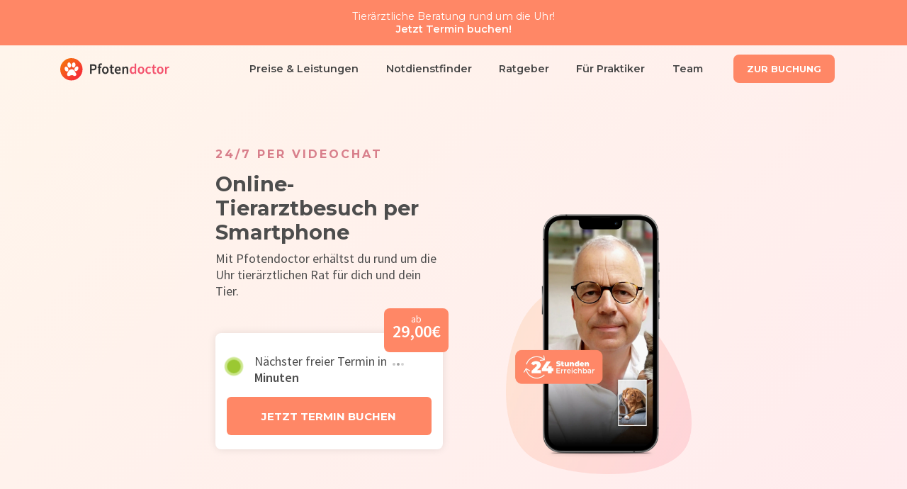

--- FILE ---
content_type: text/html; charset=utf-8
request_url: https://pfotendoctor.de/?utm_source=Tierarzt&utm_medium=website&utm_campaign=marten_wennigsen
body_size: 16167
content:
<!DOCTYPE html><html lang="de-DE"><head><meta name="viewport" content="width=device-width"/><meta charSet="utf-8"/><title>🐶 Tierarzt online per Videochat - Tierärztliche Beratung | Pfotendoctor</title><link rel="alternate" hrefLang="de-DE" href="https://pfotendoctor.de"/><link rel="alternate" hrefLang="de" href="https://pfotendoctor.ch"/><script type="application/ld+json">{"@context":"https://schema.org","@type":"SoftwareApplication","name":"Pfotendoctor - Dein digitaler Tierarzt","operatingSystem":"Android | iOS","applicationCategory":"HealthApplication","aggregateRating":{"@type":"AggregateRating","ratingValue":"4.9","ratingCount":8}}</script><script type="application/ld+json">{"@context":"https://schema.org","@type":"FAQPage","mainEntity":[{"@type":"Question","name":"Wie kann ein Tierarzt per Videochat helfen?","acceptedAnswer":{"@type":"Answer","text":"Alle unsere Tierärzte verfügen über langjährige Praxiserfahrung, mit der sie anhand der Beschreibung deines Anliegens oft genau wissen, was als nächstes zu tun ist. In vielen Fällen müssen unsere Kunden im Anschluss nicht nochmal zum Tierarzt vor Ort."}},{"@type":"Question","name":"Welche Tiere können bei Pfotendoctor beraten werden?","acceptedAnswer":{"@type":"Answer","text":"Alle Tierärzte bei Pfotendoctor können Hunde und Katzen beraten. Andere Tiere wie Vögel, Reptilien und Kleintiere können wir nicht beraten."}},{"@type":"Question","name":"Bei welchen Themen kann ich mich an Pfotendoctor wenden?","acceptedAnswer":{"@type":"Answer","text":"Prinzipiell helfen wir bei größeren und kleineren Themen die dich und dein Tier bewegen wie beispielsweise Vorsorge, Ernährung und dem Umgang bei schwierigen Situationen oder mit anderen Tieren. Auch werden wir häufig für Zweitmeinungen kontaktiert. Wir beraten dich aber auch zu weiterführenden Themen wie Haustieren und Kinder oder der erstmalige Tierwunsch."}},{"@type":"Question","name":"Was kostet eine Sprechstunde bei Pfotendoctor?","acceptedAnswer":{"@type":"Answer","text":"Eine Sprechstunde kostet je 15 Minuten ab 29,00€, Montag bis Samstag von 8 bis 22 Uhr, und von 22 bis 8 Uhr sowie sonntags und feiertags ab 35,00€. Wir rechnen nach der Gebührenordnung für Tierärzte ab."}},{"@type":"Question","name":"Wie lange muss ich auf den Tierarzt warten?","acceptedAnswer":{"@type":"Answer","text":"Das hängt davon ab, wie ausgelastet wir sind. Im Durchschnitt musst du 8 bis 10 Minuten warten. Den nächsten freien Termin kannst du während der Terminbuchung sehen."}}]}</script><meta name="description" content="Dein Tier hat ein Problem? Pfotendoctor bringt dir den Tierarzt online per Videochat auf dein Smartphone. ✓ Keine Wartezeiten ✓ Kein Stress für dein Tier."/><link rel="icon" href="/assets/icons/favicon.ico"/><link rel="preload" as="image" imagesrcset="/_next/image?url=%2Fassets%2FpfotendoctorMainHeader.png&amp;w=640&amp;q=75 640w, /_next/image?url=%2Fassets%2FpfotendoctorMainHeader.png&amp;w=750&amp;q=75 750w, /_next/image?url=%2Fassets%2FpfotendoctorMainHeader.png&amp;w=828&amp;q=75 828w, /_next/image?url=%2Fassets%2FpfotendoctorMainHeader.png&amp;w=1080&amp;q=75 1080w, /_next/image?url=%2Fassets%2FpfotendoctorMainHeader.png&amp;w=1200&amp;q=75 1200w, /_next/image?url=%2Fassets%2FpfotendoctorMainHeader.png&amp;w=1920&amp;q=75 1920w, /_next/image?url=%2Fassets%2FpfotendoctorMainHeader.png&amp;w=2048&amp;q=75 2048w, /_next/image?url=%2Fassets%2FpfotendoctorMainHeader.png&amp;w=3840&amp;q=75 3840w" imagesizes="100vw"/><meta name="next-head-count" content="11"/><script id="Cookiebot" src="https://consent.cookiebot.com/uc.js" data-cbid="6546f316-368a-4cfa-b7cf-1558304f1634" data-blockingmode="auto" type="text/javascript"></script><script src="https://cdn.landbot.io/landbot-3/landbot-3.0.0.js"></script><script type="text/javascript" src="//widget.trustpilot.com/bootstrap/v5/tp.widget.bootstrap.min.js" async=""></script><script>(function(w,d,s,l,i){w[l]=w[l]||[];w[l].push({'gtm.start':
new Date().getTime(),event:'gtm.js'});var f=d.getElementsByTagName(s)[0],
j=d.createElement(s),dl=l!='dataLayer'?'&l='+l:'';j.async=true;j.src=
'https://www.googletagmanager.com/gtm.js?id='+i+dl;f.parentNode.insertBefore(j,f);
})(window,document,'script','dataLayer','GTM-PPX87R4');</script><meta name="theme-color" content="#FFF5EB"/><meta name="p:domain_verify" content="a6a9ee78459a7f217f381322d3111065"/><meta name="facebook-domain-verification" content="q4u5gegm6t4sfcwftub0q50sr8aisq"/><link rel="apple-touch-icon" sizes="57x57" href="/apple-icon-57x57.png"/><link rel="apple-touch-icon" sizes="60x60" href="/apple-icon-60x60.png"/><link rel="apple-touch-icon" sizes="72x72" href="/apple-icon-72x72.png"/><link rel="apple-touch-icon" sizes="76x76" href="/apple-icon-76x76.png"/><link rel="apple-touch-icon" sizes="114x114" href="/apple-icon-114x114.png"/><link rel="apple-touch-icon" sizes="120x120" href="/apple-icon-120x120.png"/><link rel="apple-touch-icon" sizes="144x144" href="/apple-icon-144x144.png"/><link rel="apple-touch-icon" sizes="152x152" href="/apple-icon-152x152.png"/><link rel="apple-touch-icon" sizes="180x180" href="/apple-icon-180x180.png"/><link rel="icon" type="image/png" sizes="192x192" href="/android-icon-192x192.png"/><link rel="icon" type="image/png" sizes="32x32" href="/favicon-32x32.png"/><link rel="icon" type="image/png" sizes="96x96" href="/favicon-96x96.png"/><link rel="icon" type="image/png" sizes="16x16" href="/favicon-16x16.png"/><link rel="manifest" href="/manifest.json"/><meta name="msapplication-TileColor" content="#ffffff"/><meta name="msapplication-TileImage" content="/assets/icons/ms-icon-144x144.png"/><meta name="theme-color" content="#ffffff"/><link rel="preconnect" href="https://fonts.gstatic.com" crossorigin /><link rel="preload" href="/_next/static/css/9992b2a52acb5061.css" as="style"/><link rel="stylesheet" href="/_next/static/css/9992b2a52acb5061.css" data-n-g=""/><link rel="preload" href="/_next/static/css/053d3ec19d4c58b0.css" as="style"/><link rel="stylesheet" href="/_next/static/css/053d3ec19d4c58b0.css" data-n-p=""/><link rel="preload" href="/_next/static/css/6bc98b3fc3a9129c.css" as="style"/><link rel="stylesheet" href="/_next/static/css/6bc98b3fc3a9129c.css" data-n-p=""/><noscript data-n-css=""></noscript><script defer="" nomodule="" src="/_next/static/chunks/polyfills-5cd94c89d3acac5f.js"></script><script src="/_next/static/chunks/webpack-79f9891b598e1981.js" defer=""></script><script src="/_next/static/chunks/framework-538e53df92e8ba29.js" defer=""></script><script src="/_next/static/chunks/main-2ca41895a91bd640.js" defer=""></script><script src="/_next/static/chunks/pages/_app-cd127fa950d6effb.js" defer=""></script><script src="/_next/static/chunks/75fc9c18-e29ddfe970cebafc.js" defer=""></script><script src="/_next/static/chunks/2852872c-c160c04b6282d719.js" defer=""></script><script src="/_next/static/chunks/1005-8bd94e3548b1fb5a.js" defer=""></script><script src="/_next/static/chunks/959-b2fca0c8ef0e8bf1.js" defer=""></script><script src="/_next/static/chunks/469-f94c8e008e0e916a.js" defer=""></script><script src="/_next/static/chunks/6066-9e4516916e79180d.js" defer=""></script><script src="/_next/static/chunks/2334-26b03e9016967022.js" defer=""></script><script src="/_next/static/chunks/7354-22043bbb3328a109.js" defer=""></script><script src="/_next/static/chunks/6378-b12286946ddc911c.js" defer=""></script><script src="/_next/static/chunks/8616-3e89bca94ef08def.js" defer=""></script><script src="/_next/static/chunks/pages/index-4c276a803b9fbabf.js" defer=""></script><script src="/_next/static/hkzH9YVk1bRR7QKDMRtvM/_buildManifest.js" defer=""></script><script src="/_next/static/hkzH9YVk1bRR7QKDMRtvM/_ssgManifest.js" defer=""></script><script src="/_next/static/hkzH9YVk1bRR7QKDMRtvM/_middlewareManifest.js" defer=""></script><style data-href="https://fonts.googleapis.com/css2?family=Montserrat:wght@400;600;700&family=Source+Sans+Pro:wght@400;600&display=swap">@font-face{font-family:'Montserrat';font-style:normal;font-weight:400;font-display:swap;src:url(https://fonts.gstatic.com/l/font?kit=JTUHjIg1_i6t8kCHKm4532VJOt5-QNFgpCtr6Ew9&skey=7bc19f711c0de8f&v=v31) format('woff')}@font-face{font-family:'Montserrat';font-style:normal;font-weight:600;font-display:swap;src:url(https://fonts.gstatic.com/l/font?kit=JTUHjIg1_i6t8kCHKm4532VJOt5-QNFgpCu170w9&skey=7bc19f711c0de8f&v=v31) format('woff')}@font-face{font-family:'Montserrat';font-style:normal;font-weight:700;font-display:swap;src:url(https://fonts.gstatic.com/l/font?kit=JTUHjIg1_i6t8kCHKm4532VJOt5-QNFgpCuM70w9&skey=7bc19f711c0de8f&v=v31) format('woff')}@font-face{font-family:'Source Sans Pro';font-style:normal;font-weight:400;font-display:swap;src:url(https://fonts.gstatic.com/l/font?kit=6xK3dSBYKcSV-LCoeQqfX1RYOo3aPA&skey=1e026b1c27170b9b&v=v23) format('woff')}@font-face{font-family:'Source Sans Pro';font-style:normal;font-weight:600;font-display:swap;src:url(https://fonts.gstatic.com/l/font?kit=6xKydSBYKcSV-LCoeQqfX1RYOo3i54rAkw&skey=227a890402fab339&v=v23) format('woff')}@font-face{font-family:'Montserrat';font-style:normal;font-weight:400;font-display:swap;src:url(https://fonts.gstatic.com/s/montserrat/v31/JTUSjIg1_i6t8kCHKm459WRhyyTh89ZNpQ.woff2) format('woff2');unicode-range:U+0460-052F,U+1C80-1C8A,U+20B4,U+2DE0-2DFF,U+A640-A69F,U+FE2E-FE2F}@font-face{font-family:'Montserrat';font-style:normal;font-weight:400;font-display:swap;src:url(https://fonts.gstatic.com/s/montserrat/v31/JTUSjIg1_i6t8kCHKm459W1hyyTh89ZNpQ.woff2) format('woff2');unicode-range:U+0301,U+0400-045F,U+0490-0491,U+04B0-04B1,U+2116}@font-face{font-family:'Montserrat';font-style:normal;font-weight:400;font-display:swap;src:url(https://fonts.gstatic.com/s/montserrat/v31/JTUSjIg1_i6t8kCHKm459WZhyyTh89ZNpQ.woff2) format('woff2');unicode-range:U+0102-0103,U+0110-0111,U+0128-0129,U+0168-0169,U+01A0-01A1,U+01AF-01B0,U+0300-0301,U+0303-0304,U+0308-0309,U+0323,U+0329,U+1EA0-1EF9,U+20AB}@font-face{font-family:'Montserrat';font-style:normal;font-weight:400;font-display:swap;src:url(https://fonts.gstatic.com/s/montserrat/v31/JTUSjIg1_i6t8kCHKm459WdhyyTh89ZNpQ.woff2) format('woff2');unicode-range:U+0100-02BA,U+02BD-02C5,U+02C7-02CC,U+02CE-02D7,U+02DD-02FF,U+0304,U+0308,U+0329,U+1D00-1DBF,U+1E00-1E9F,U+1EF2-1EFF,U+2020,U+20A0-20AB,U+20AD-20C0,U+2113,U+2C60-2C7F,U+A720-A7FF}@font-face{font-family:'Montserrat';font-style:normal;font-weight:400;font-display:swap;src:url(https://fonts.gstatic.com/s/montserrat/v31/JTUSjIg1_i6t8kCHKm459WlhyyTh89Y.woff2) format('woff2');unicode-range:U+0000-00FF,U+0131,U+0152-0153,U+02BB-02BC,U+02C6,U+02DA,U+02DC,U+0304,U+0308,U+0329,U+2000-206F,U+20AC,U+2122,U+2191,U+2193,U+2212,U+2215,U+FEFF,U+FFFD}@font-face{font-family:'Montserrat';font-style:normal;font-weight:600;font-display:swap;src:url(https://fonts.gstatic.com/s/montserrat/v31/JTUSjIg1_i6t8kCHKm459WRhyyTh89ZNpQ.woff2) format('woff2');unicode-range:U+0460-052F,U+1C80-1C8A,U+20B4,U+2DE0-2DFF,U+A640-A69F,U+FE2E-FE2F}@font-face{font-family:'Montserrat';font-style:normal;font-weight:600;font-display:swap;src:url(https://fonts.gstatic.com/s/montserrat/v31/JTUSjIg1_i6t8kCHKm459W1hyyTh89ZNpQ.woff2) format('woff2');unicode-range:U+0301,U+0400-045F,U+0490-0491,U+04B0-04B1,U+2116}@font-face{font-family:'Montserrat';font-style:normal;font-weight:600;font-display:swap;src:url(https://fonts.gstatic.com/s/montserrat/v31/JTUSjIg1_i6t8kCHKm459WZhyyTh89ZNpQ.woff2) format('woff2');unicode-range:U+0102-0103,U+0110-0111,U+0128-0129,U+0168-0169,U+01A0-01A1,U+01AF-01B0,U+0300-0301,U+0303-0304,U+0308-0309,U+0323,U+0329,U+1EA0-1EF9,U+20AB}@font-face{font-family:'Montserrat';font-style:normal;font-weight:600;font-display:swap;src:url(https://fonts.gstatic.com/s/montserrat/v31/JTUSjIg1_i6t8kCHKm459WdhyyTh89ZNpQ.woff2) format('woff2');unicode-range:U+0100-02BA,U+02BD-02C5,U+02C7-02CC,U+02CE-02D7,U+02DD-02FF,U+0304,U+0308,U+0329,U+1D00-1DBF,U+1E00-1E9F,U+1EF2-1EFF,U+2020,U+20A0-20AB,U+20AD-20C0,U+2113,U+2C60-2C7F,U+A720-A7FF}@font-face{font-family:'Montserrat';font-style:normal;font-weight:600;font-display:swap;src:url(https://fonts.gstatic.com/s/montserrat/v31/JTUSjIg1_i6t8kCHKm459WlhyyTh89Y.woff2) format('woff2');unicode-range:U+0000-00FF,U+0131,U+0152-0153,U+02BB-02BC,U+02C6,U+02DA,U+02DC,U+0304,U+0308,U+0329,U+2000-206F,U+20AC,U+2122,U+2191,U+2193,U+2212,U+2215,U+FEFF,U+FFFD}@font-face{font-family:'Montserrat';font-style:normal;font-weight:700;font-display:swap;src:url(https://fonts.gstatic.com/s/montserrat/v31/JTUSjIg1_i6t8kCHKm459WRhyyTh89ZNpQ.woff2) format('woff2');unicode-range:U+0460-052F,U+1C80-1C8A,U+20B4,U+2DE0-2DFF,U+A640-A69F,U+FE2E-FE2F}@font-face{font-family:'Montserrat';font-style:normal;font-weight:700;font-display:swap;src:url(https://fonts.gstatic.com/s/montserrat/v31/JTUSjIg1_i6t8kCHKm459W1hyyTh89ZNpQ.woff2) format('woff2');unicode-range:U+0301,U+0400-045F,U+0490-0491,U+04B0-04B1,U+2116}@font-face{font-family:'Montserrat';font-style:normal;font-weight:700;font-display:swap;src:url(https://fonts.gstatic.com/s/montserrat/v31/JTUSjIg1_i6t8kCHKm459WZhyyTh89ZNpQ.woff2) format('woff2');unicode-range:U+0102-0103,U+0110-0111,U+0128-0129,U+0168-0169,U+01A0-01A1,U+01AF-01B0,U+0300-0301,U+0303-0304,U+0308-0309,U+0323,U+0329,U+1EA0-1EF9,U+20AB}@font-face{font-family:'Montserrat';font-style:normal;font-weight:700;font-display:swap;src:url(https://fonts.gstatic.com/s/montserrat/v31/JTUSjIg1_i6t8kCHKm459WdhyyTh89ZNpQ.woff2) format('woff2');unicode-range:U+0100-02BA,U+02BD-02C5,U+02C7-02CC,U+02CE-02D7,U+02DD-02FF,U+0304,U+0308,U+0329,U+1D00-1DBF,U+1E00-1E9F,U+1EF2-1EFF,U+2020,U+20A0-20AB,U+20AD-20C0,U+2113,U+2C60-2C7F,U+A720-A7FF}@font-face{font-family:'Montserrat';font-style:normal;font-weight:700;font-display:swap;src:url(https://fonts.gstatic.com/s/montserrat/v31/JTUSjIg1_i6t8kCHKm459WlhyyTh89Y.woff2) format('woff2');unicode-range:U+0000-00FF,U+0131,U+0152-0153,U+02BB-02BC,U+02C6,U+02DA,U+02DC,U+0304,U+0308,U+0329,U+2000-206F,U+20AC,U+2122,U+2191,U+2193,U+2212,U+2215,U+FEFF,U+FFFD}@font-face{font-family:'Source Sans Pro';font-style:normal;font-weight:400;font-display:swap;src:url(https://fonts.gstatic.com/s/sourcesanspro/v23/6xK3dSBYKcSV-LCoeQqfX1RYOo3qNa7lujVj9_mf.woff2) format('woff2');unicode-range:U+0460-052F,U+1C80-1C8A,U+20B4,U+2DE0-2DFF,U+A640-A69F,U+FE2E-FE2F}@font-face{font-family:'Source Sans Pro';font-style:normal;font-weight:400;font-display:swap;src:url(https://fonts.gstatic.com/s/sourcesanspro/v23/6xK3dSBYKcSV-LCoeQqfX1RYOo3qPK7lujVj9_mf.woff2) format('woff2');unicode-range:U+0301,U+0400-045F,U+0490-0491,U+04B0-04B1,U+2116}@font-face{font-family:'Source Sans Pro';font-style:normal;font-weight:400;font-display:swap;src:url(https://fonts.gstatic.com/s/sourcesanspro/v23/6xK3dSBYKcSV-LCoeQqfX1RYOo3qNK7lujVj9_mf.woff2) format('woff2');unicode-range:U+1F00-1FFF}@font-face{font-family:'Source Sans Pro';font-style:normal;font-weight:400;font-display:swap;src:url(https://fonts.gstatic.com/s/sourcesanspro/v23/6xK3dSBYKcSV-LCoeQqfX1RYOo3qO67lujVj9_mf.woff2) format('woff2');unicode-range:U+0370-0377,U+037A-037F,U+0384-038A,U+038C,U+038E-03A1,U+03A3-03FF}@font-face{font-family:'Source Sans Pro';font-style:normal;font-weight:400;font-display:swap;src:url(https://fonts.gstatic.com/s/sourcesanspro/v23/6xK3dSBYKcSV-LCoeQqfX1RYOo3qN67lujVj9_mf.woff2) format('woff2');unicode-range:U+0102-0103,U+0110-0111,U+0128-0129,U+0168-0169,U+01A0-01A1,U+01AF-01B0,U+0300-0301,U+0303-0304,U+0308-0309,U+0323,U+0329,U+1EA0-1EF9,U+20AB}@font-face{font-family:'Source Sans Pro';font-style:normal;font-weight:400;font-display:swap;src:url(https://fonts.gstatic.com/s/sourcesanspro/v23/6xK3dSBYKcSV-LCoeQqfX1RYOo3qNq7lujVj9_mf.woff2) format('woff2');unicode-range:U+0100-02BA,U+02BD-02C5,U+02C7-02CC,U+02CE-02D7,U+02DD-02FF,U+0304,U+0308,U+0329,U+1D00-1DBF,U+1E00-1E9F,U+1EF2-1EFF,U+2020,U+20A0-20AB,U+20AD-20C0,U+2113,U+2C60-2C7F,U+A720-A7FF}@font-face{font-family:'Source Sans Pro';font-style:normal;font-weight:400;font-display:swap;src:url(https://fonts.gstatic.com/s/sourcesanspro/v23/6xK3dSBYKcSV-LCoeQqfX1RYOo3qOK7lujVj9w.woff2) format('woff2');unicode-range:U+0000-00FF,U+0131,U+0152-0153,U+02BB-02BC,U+02C6,U+02DA,U+02DC,U+0304,U+0308,U+0329,U+2000-206F,U+20AC,U+2122,U+2191,U+2193,U+2212,U+2215,U+FEFF,U+FFFD}@font-face{font-family:'Source Sans Pro';font-style:normal;font-weight:600;font-display:swap;src:url(https://fonts.gstatic.com/s/sourcesanspro/v23/6xKydSBYKcSV-LCoeQqfX1RYOo3i54rwmhdu3cOWxy40.woff2) format('woff2');unicode-range:U+0460-052F,U+1C80-1C8A,U+20B4,U+2DE0-2DFF,U+A640-A69F,U+FE2E-FE2F}@font-face{font-family:'Source Sans Pro';font-style:normal;font-weight:600;font-display:swap;src:url(https://fonts.gstatic.com/s/sourcesanspro/v23/6xKydSBYKcSV-LCoeQqfX1RYOo3i54rwkxdu3cOWxy40.woff2) format('woff2');unicode-range:U+0301,U+0400-045F,U+0490-0491,U+04B0-04B1,U+2116}@font-face{font-family:'Source Sans Pro';font-style:normal;font-weight:600;font-display:swap;src:url(https://fonts.gstatic.com/s/sourcesanspro/v23/6xKydSBYKcSV-LCoeQqfX1RYOo3i54rwmxdu3cOWxy40.woff2) format('woff2');unicode-range:U+1F00-1FFF}@font-face{font-family:'Source Sans Pro';font-style:normal;font-weight:600;font-display:swap;src:url(https://fonts.gstatic.com/s/sourcesanspro/v23/6xKydSBYKcSV-LCoeQqfX1RYOo3i54rwlBdu3cOWxy40.woff2) format('woff2');unicode-range:U+0370-0377,U+037A-037F,U+0384-038A,U+038C,U+038E-03A1,U+03A3-03FF}@font-face{font-family:'Source Sans Pro';font-style:normal;font-weight:600;font-display:swap;src:url(https://fonts.gstatic.com/s/sourcesanspro/v23/6xKydSBYKcSV-LCoeQqfX1RYOo3i54rwmBdu3cOWxy40.woff2) format('woff2');unicode-range:U+0102-0103,U+0110-0111,U+0128-0129,U+0168-0169,U+01A0-01A1,U+01AF-01B0,U+0300-0301,U+0303-0304,U+0308-0309,U+0323,U+0329,U+1EA0-1EF9,U+20AB}@font-face{font-family:'Source Sans Pro';font-style:normal;font-weight:600;font-display:swap;src:url(https://fonts.gstatic.com/s/sourcesanspro/v23/6xKydSBYKcSV-LCoeQqfX1RYOo3i54rwmRdu3cOWxy40.woff2) format('woff2');unicode-range:U+0100-02BA,U+02BD-02C5,U+02C7-02CC,U+02CE-02D7,U+02DD-02FF,U+0304,U+0308,U+0329,U+1D00-1DBF,U+1E00-1E9F,U+1EF2-1EFF,U+2020,U+20A0-20AB,U+20AD-20C0,U+2113,U+2C60-2C7F,U+A720-A7FF}@font-face{font-family:'Source Sans Pro';font-style:normal;font-weight:600;font-display:swap;src:url(https://fonts.gstatic.com/s/sourcesanspro/v23/6xKydSBYKcSV-LCoeQqfX1RYOo3i54rwlxdu3cOWxw.woff2) format('woff2');unicode-range:U+0000-00FF,U+0131,U+0152-0153,U+02BB-02BC,U+02C6,U+02DA,U+02DC,U+0304,U+0308,U+0329,U+2000-206F,U+20AC,U+2122,U+2191,U+2193,U+2212,U+2215,U+FEFF,U+FFFD}</style><style data-href="https://fonts.googleapis.com/css2?family=Montserrat:wght@400;500;600;700;800;900&family=Source+Sans+Pro:wght@400;600&display=swap">@font-face{font-family:'Montserrat';font-style:normal;font-weight:400;font-display:swap;src:url(https://fonts.gstatic.com/l/font?kit=JTUHjIg1_i6t8kCHKm4532VJOt5-QNFgpCtr6Ew9&skey=7bc19f711c0de8f&v=v31) format('woff')}@font-face{font-family:'Montserrat';font-style:normal;font-weight:500;font-display:swap;src:url(https://fonts.gstatic.com/l/font?kit=JTUHjIg1_i6t8kCHKm4532VJOt5-QNFgpCtZ6Ew9&skey=7bc19f711c0de8f&v=v31) format('woff')}@font-face{font-family:'Montserrat';font-style:normal;font-weight:600;font-display:swap;src:url(https://fonts.gstatic.com/l/font?kit=JTUHjIg1_i6t8kCHKm4532VJOt5-QNFgpCu170w9&skey=7bc19f711c0de8f&v=v31) format('woff')}@font-face{font-family:'Montserrat';font-style:normal;font-weight:700;font-display:swap;src:url(https://fonts.gstatic.com/l/font?kit=JTUHjIg1_i6t8kCHKm4532VJOt5-QNFgpCuM70w9&skey=7bc19f711c0de8f&v=v31) format('woff')}@font-face{font-family:'Montserrat';font-style:normal;font-weight:800;font-display:swap;src:url(https://fonts.gstatic.com/l/font?kit=JTUHjIg1_i6t8kCHKm4532VJOt5-QNFgpCvr70w9&skey=7bc19f711c0de8f&v=v31) format('woff')}@font-face{font-family:'Montserrat';font-style:normal;font-weight:900;font-display:swap;src:url(https://fonts.gstatic.com/l/font?kit=JTUHjIg1_i6t8kCHKm4532VJOt5-QNFgpCvC70w9&skey=7bc19f711c0de8f&v=v31) format('woff')}@font-face{font-family:'Source Sans Pro';font-style:normal;font-weight:400;font-display:swap;src:url(https://fonts.gstatic.com/l/font?kit=6xK3dSBYKcSV-LCoeQqfX1RYOo3aPA&skey=1e026b1c27170b9b&v=v23) format('woff')}@font-face{font-family:'Source Sans Pro';font-style:normal;font-weight:600;font-display:swap;src:url(https://fonts.gstatic.com/l/font?kit=6xKydSBYKcSV-LCoeQqfX1RYOo3i54rAkw&skey=227a890402fab339&v=v23) format('woff')}@font-face{font-family:'Montserrat';font-style:normal;font-weight:400;font-display:swap;src:url(https://fonts.gstatic.com/s/montserrat/v31/JTUSjIg1_i6t8kCHKm459WRhyyTh89ZNpQ.woff2) format('woff2');unicode-range:U+0460-052F,U+1C80-1C8A,U+20B4,U+2DE0-2DFF,U+A640-A69F,U+FE2E-FE2F}@font-face{font-family:'Montserrat';font-style:normal;font-weight:400;font-display:swap;src:url(https://fonts.gstatic.com/s/montserrat/v31/JTUSjIg1_i6t8kCHKm459W1hyyTh89ZNpQ.woff2) format('woff2');unicode-range:U+0301,U+0400-045F,U+0490-0491,U+04B0-04B1,U+2116}@font-face{font-family:'Montserrat';font-style:normal;font-weight:400;font-display:swap;src:url(https://fonts.gstatic.com/s/montserrat/v31/JTUSjIg1_i6t8kCHKm459WZhyyTh89ZNpQ.woff2) format('woff2');unicode-range:U+0102-0103,U+0110-0111,U+0128-0129,U+0168-0169,U+01A0-01A1,U+01AF-01B0,U+0300-0301,U+0303-0304,U+0308-0309,U+0323,U+0329,U+1EA0-1EF9,U+20AB}@font-face{font-family:'Montserrat';font-style:normal;font-weight:400;font-display:swap;src:url(https://fonts.gstatic.com/s/montserrat/v31/JTUSjIg1_i6t8kCHKm459WdhyyTh89ZNpQ.woff2) format('woff2');unicode-range:U+0100-02BA,U+02BD-02C5,U+02C7-02CC,U+02CE-02D7,U+02DD-02FF,U+0304,U+0308,U+0329,U+1D00-1DBF,U+1E00-1E9F,U+1EF2-1EFF,U+2020,U+20A0-20AB,U+20AD-20C0,U+2113,U+2C60-2C7F,U+A720-A7FF}@font-face{font-family:'Montserrat';font-style:normal;font-weight:400;font-display:swap;src:url(https://fonts.gstatic.com/s/montserrat/v31/JTUSjIg1_i6t8kCHKm459WlhyyTh89Y.woff2) format('woff2');unicode-range:U+0000-00FF,U+0131,U+0152-0153,U+02BB-02BC,U+02C6,U+02DA,U+02DC,U+0304,U+0308,U+0329,U+2000-206F,U+20AC,U+2122,U+2191,U+2193,U+2212,U+2215,U+FEFF,U+FFFD}@font-face{font-family:'Montserrat';font-style:normal;font-weight:500;font-display:swap;src:url(https://fonts.gstatic.com/s/montserrat/v31/JTUSjIg1_i6t8kCHKm459WRhyyTh89ZNpQ.woff2) format('woff2');unicode-range:U+0460-052F,U+1C80-1C8A,U+20B4,U+2DE0-2DFF,U+A640-A69F,U+FE2E-FE2F}@font-face{font-family:'Montserrat';font-style:normal;font-weight:500;font-display:swap;src:url(https://fonts.gstatic.com/s/montserrat/v31/JTUSjIg1_i6t8kCHKm459W1hyyTh89ZNpQ.woff2) format('woff2');unicode-range:U+0301,U+0400-045F,U+0490-0491,U+04B0-04B1,U+2116}@font-face{font-family:'Montserrat';font-style:normal;font-weight:500;font-display:swap;src:url(https://fonts.gstatic.com/s/montserrat/v31/JTUSjIg1_i6t8kCHKm459WZhyyTh89ZNpQ.woff2) format('woff2');unicode-range:U+0102-0103,U+0110-0111,U+0128-0129,U+0168-0169,U+01A0-01A1,U+01AF-01B0,U+0300-0301,U+0303-0304,U+0308-0309,U+0323,U+0329,U+1EA0-1EF9,U+20AB}@font-face{font-family:'Montserrat';font-style:normal;font-weight:500;font-display:swap;src:url(https://fonts.gstatic.com/s/montserrat/v31/JTUSjIg1_i6t8kCHKm459WdhyyTh89ZNpQ.woff2) format('woff2');unicode-range:U+0100-02BA,U+02BD-02C5,U+02C7-02CC,U+02CE-02D7,U+02DD-02FF,U+0304,U+0308,U+0329,U+1D00-1DBF,U+1E00-1E9F,U+1EF2-1EFF,U+2020,U+20A0-20AB,U+20AD-20C0,U+2113,U+2C60-2C7F,U+A720-A7FF}@font-face{font-family:'Montserrat';font-style:normal;font-weight:500;font-display:swap;src:url(https://fonts.gstatic.com/s/montserrat/v31/JTUSjIg1_i6t8kCHKm459WlhyyTh89Y.woff2) format('woff2');unicode-range:U+0000-00FF,U+0131,U+0152-0153,U+02BB-02BC,U+02C6,U+02DA,U+02DC,U+0304,U+0308,U+0329,U+2000-206F,U+20AC,U+2122,U+2191,U+2193,U+2212,U+2215,U+FEFF,U+FFFD}@font-face{font-family:'Montserrat';font-style:normal;font-weight:600;font-display:swap;src:url(https://fonts.gstatic.com/s/montserrat/v31/JTUSjIg1_i6t8kCHKm459WRhyyTh89ZNpQ.woff2) format('woff2');unicode-range:U+0460-052F,U+1C80-1C8A,U+20B4,U+2DE0-2DFF,U+A640-A69F,U+FE2E-FE2F}@font-face{font-family:'Montserrat';font-style:normal;font-weight:600;font-display:swap;src:url(https://fonts.gstatic.com/s/montserrat/v31/JTUSjIg1_i6t8kCHKm459W1hyyTh89ZNpQ.woff2) format('woff2');unicode-range:U+0301,U+0400-045F,U+0490-0491,U+04B0-04B1,U+2116}@font-face{font-family:'Montserrat';font-style:normal;font-weight:600;font-display:swap;src:url(https://fonts.gstatic.com/s/montserrat/v31/JTUSjIg1_i6t8kCHKm459WZhyyTh89ZNpQ.woff2) format('woff2');unicode-range:U+0102-0103,U+0110-0111,U+0128-0129,U+0168-0169,U+01A0-01A1,U+01AF-01B0,U+0300-0301,U+0303-0304,U+0308-0309,U+0323,U+0329,U+1EA0-1EF9,U+20AB}@font-face{font-family:'Montserrat';font-style:normal;font-weight:600;font-display:swap;src:url(https://fonts.gstatic.com/s/montserrat/v31/JTUSjIg1_i6t8kCHKm459WdhyyTh89ZNpQ.woff2) format('woff2');unicode-range:U+0100-02BA,U+02BD-02C5,U+02C7-02CC,U+02CE-02D7,U+02DD-02FF,U+0304,U+0308,U+0329,U+1D00-1DBF,U+1E00-1E9F,U+1EF2-1EFF,U+2020,U+20A0-20AB,U+20AD-20C0,U+2113,U+2C60-2C7F,U+A720-A7FF}@font-face{font-family:'Montserrat';font-style:normal;font-weight:600;font-display:swap;src:url(https://fonts.gstatic.com/s/montserrat/v31/JTUSjIg1_i6t8kCHKm459WlhyyTh89Y.woff2) format('woff2');unicode-range:U+0000-00FF,U+0131,U+0152-0153,U+02BB-02BC,U+02C6,U+02DA,U+02DC,U+0304,U+0308,U+0329,U+2000-206F,U+20AC,U+2122,U+2191,U+2193,U+2212,U+2215,U+FEFF,U+FFFD}@font-face{font-family:'Montserrat';font-style:normal;font-weight:700;font-display:swap;src:url(https://fonts.gstatic.com/s/montserrat/v31/JTUSjIg1_i6t8kCHKm459WRhyyTh89ZNpQ.woff2) format('woff2');unicode-range:U+0460-052F,U+1C80-1C8A,U+20B4,U+2DE0-2DFF,U+A640-A69F,U+FE2E-FE2F}@font-face{font-family:'Montserrat';font-style:normal;font-weight:700;font-display:swap;src:url(https://fonts.gstatic.com/s/montserrat/v31/JTUSjIg1_i6t8kCHKm459W1hyyTh89ZNpQ.woff2) format('woff2');unicode-range:U+0301,U+0400-045F,U+0490-0491,U+04B0-04B1,U+2116}@font-face{font-family:'Montserrat';font-style:normal;font-weight:700;font-display:swap;src:url(https://fonts.gstatic.com/s/montserrat/v31/JTUSjIg1_i6t8kCHKm459WZhyyTh89ZNpQ.woff2) format('woff2');unicode-range:U+0102-0103,U+0110-0111,U+0128-0129,U+0168-0169,U+01A0-01A1,U+01AF-01B0,U+0300-0301,U+0303-0304,U+0308-0309,U+0323,U+0329,U+1EA0-1EF9,U+20AB}@font-face{font-family:'Montserrat';font-style:normal;font-weight:700;font-display:swap;src:url(https://fonts.gstatic.com/s/montserrat/v31/JTUSjIg1_i6t8kCHKm459WdhyyTh89ZNpQ.woff2) format('woff2');unicode-range:U+0100-02BA,U+02BD-02C5,U+02C7-02CC,U+02CE-02D7,U+02DD-02FF,U+0304,U+0308,U+0329,U+1D00-1DBF,U+1E00-1E9F,U+1EF2-1EFF,U+2020,U+20A0-20AB,U+20AD-20C0,U+2113,U+2C60-2C7F,U+A720-A7FF}@font-face{font-family:'Montserrat';font-style:normal;font-weight:700;font-display:swap;src:url(https://fonts.gstatic.com/s/montserrat/v31/JTUSjIg1_i6t8kCHKm459WlhyyTh89Y.woff2) format('woff2');unicode-range:U+0000-00FF,U+0131,U+0152-0153,U+02BB-02BC,U+02C6,U+02DA,U+02DC,U+0304,U+0308,U+0329,U+2000-206F,U+20AC,U+2122,U+2191,U+2193,U+2212,U+2215,U+FEFF,U+FFFD}@font-face{font-family:'Montserrat';font-style:normal;font-weight:800;font-display:swap;src:url(https://fonts.gstatic.com/s/montserrat/v31/JTUSjIg1_i6t8kCHKm459WRhyyTh89ZNpQ.woff2) format('woff2');unicode-range:U+0460-052F,U+1C80-1C8A,U+20B4,U+2DE0-2DFF,U+A640-A69F,U+FE2E-FE2F}@font-face{font-family:'Montserrat';font-style:normal;font-weight:800;font-display:swap;src:url(https://fonts.gstatic.com/s/montserrat/v31/JTUSjIg1_i6t8kCHKm459W1hyyTh89ZNpQ.woff2) format('woff2');unicode-range:U+0301,U+0400-045F,U+0490-0491,U+04B0-04B1,U+2116}@font-face{font-family:'Montserrat';font-style:normal;font-weight:800;font-display:swap;src:url(https://fonts.gstatic.com/s/montserrat/v31/JTUSjIg1_i6t8kCHKm459WZhyyTh89ZNpQ.woff2) format('woff2');unicode-range:U+0102-0103,U+0110-0111,U+0128-0129,U+0168-0169,U+01A0-01A1,U+01AF-01B0,U+0300-0301,U+0303-0304,U+0308-0309,U+0323,U+0329,U+1EA0-1EF9,U+20AB}@font-face{font-family:'Montserrat';font-style:normal;font-weight:800;font-display:swap;src:url(https://fonts.gstatic.com/s/montserrat/v31/JTUSjIg1_i6t8kCHKm459WdhyyTh89ZNpQ.woff2) format('woff2');unicode-range:U+0100-02BA,U+02BD-02C5,U+02C7-02CC,U+02CE-02D7,U+02DD-02FF,U+0304,U+0308,U+0329,U+1D00-1DBF,U+1E00-1E9F,U+1EF2-1EFF,U+2020,U+20A0-20AB,U+20AD-20C0,U+2113,U+2C60-2C7F,U+A720-A7FF}@font-face{font-family:'Montserrat';font-style:normal;font-weight:800;font-display:swap;src:url(https://fonts.gstatic.com/s/montserrat/v31/JTUSjIg1_i6t8kCHKm459WlhyyTh89Y.woff2) format('woff2');unicode-range:U+0000-00FF,U+0131,U+0152-0153,U+02BB-02BC,U+02C6,U+02DA,U+02DC,U+0304,U+0308,U+0329,U+2000-206F,U+20AC,U+2122,U+2191,U+2193,U+2212,U+2215,U+FEFF,U+FFFD}@font-face{font-family:'Montserrat';font-style:normal;font-weight:900;font-display:swap;src:url(https://fonts.gstatic.com/s/montserrat/v31/JTUSjIg1_i6t8kCHKm459WRhyyTh89ZNpQ.woff2) format('woff2');unicode-range:U+0460-052F,U+1C80-1C8A,U+20B4,U+2DE0-2DFF,U+A640-A69F,U+FE2E-FE2F}@font-face{font-family:'Montserrat';font-style:normal;font-weight:900;font-display:swap;src:url(https://fonts.gstatic.com/s/montserrat/v31/JTUSjIg1_i6t8kCHKm459W1hyyTh89ZNpQ.woff2) format('woff2');unicode-range:U+0301,U+0400-045F,U+0490-0491,U+04B0-04B1,U+2116}@font-face{font-family:'Montserrat';font-style:normal;font-weight:900;font-display:swap;src:url(https://fonts.gstatic.com/s/montserrat/v31/JTUSjIg1_i6t8kCHKm459WZhyyTh89ZNpQ.woff2) format('woff2');unicode-range:U+0102-0103,U+0110-0111,U+0128-0129,U+0168-0169,U+01A0-01A1,U+01AF-01B0,U+0300-0301,U+0303-0304,U+0308-0309,U+0323,U+0329,U+1EA0-1EF9,U+20AB}@font-face{font-family:'Montserrat';font-style:normal;font-weight:900;font-display:swap;src:url(https://fonts.gstatic.com/s/montserrat/v31/JTUSjIg1_i6t8kCHKm459WdhyyTh89ZNpQ.woff2) format('woff2');unicode-range:U+0100-02BA,U+02BD-02C5,U+02C7-02CC,U+02CE-02D7,U+02DD-02FF,U+0304,U+0308,U+0329,U+1D00-1DBF,U+1E00-1E9F,U+1EF2-1EFF,U+2020,U+20A0-20AB,U+20AD-20C0,U+2113,U+2C60-2C7F,U+A720-A7FF}@font-face{font-family:'Montserrat';font-style:normal;font-weight:900;font-display:swap;src:url(https://fonts.gstatic.com/s/montserrat/v31/JTUSjIg1_i6t8kCHKm459WlhyyTh89Y.woff2) format('woff2');unicode-range:U+0000-00FF,U+0131,U+0152-0153,U+02BB-02BC,U+02C6,U+02DA,U+02DC,U+0304,U+0308,U+0329,U+2000-206F,U+20AC,U+2122,U+2191,U+2193,U+2212,U+2215,U+FEFF,U+FFFD}@font-face{font-family:'Source Sans Pro';font-style:normal;font-weight:400;font-display:swap;src:url(https://fonts.gstatic.com/s/sourcesanspro/v23/6xK3dSBYKcSV-LCoeQqfX1RYOo3qNa7lujVj9_mf.woff2) format('woff2');unicode-range:U+0460-052F,U+1C80-1C8A,U+20B4,U+2DE0-2DFF,U+A640-A69F,U+FE2E-FE2F}@font-face{font-family:'Source Sans Pro';font-style:normal;font-weight:400;font-display:swap;src:url(https://fonts.gstatic.com/s/sourcesanspro/v23/6xK3dSBYKcSV-LCoeQqfX1RYOo3qPK7lujVj9_mf.woff2) format('woff2');unicode-range:U+0301,U+0400-045F,U+0490-0491,U+04B0-04B1,U+2116}@font-face{font-family:'Source Sans Pro';font-style:normal;font-weight:400;font-display:swap;src:url(https://fonts.gstatic.com/s/sourcesanspro/v23/6xK3dSBYKcSV-LCoeQqfX1RYOo3qNK7lujVj9_mf.woff2) format('woff2');unicode-range:U+1F00-1FFF}@font-face{font-family:'Source Sans Pro';font-style:normal;font-weight:400;font-display:swap;src:url(https://fonts.gstatic.com/s/sourcesanspro/v23/6xK3dSBYKcSV-LCoeQqfX1RYOo3qO67lujVj9_mf.woff2) format('woff2');unicode-range:U+0370-0377,U+037A-037F,U+0384-038A,U+038C,U+038E-03A1,U+03A3-03FF}@font-face{font-family:'Source Sans Pro';font-style:normal;font-weight:400;font-display:swap;src:url(https://fonts.gstatic.com/s/sourcesanspro/v23/6xK3dSBYKcSV-LCoeQqfX1RYOo3qN67lujVj9_mf.woff2) format('woff2');unicode-range:U+0102-0103,U+0110-0111,U+0128-0129,U+0168-0169,U+01A0-01A1,U+01AF-01B0,U+0300-0301,U+0303-0304,U+0308-0309,U+0323,U+0329,U+1EA0-1EF9,U+20AB}@font-face{font-family:'Source Sans Pro';font-style:normal;font-weight:400;font-display:swap;src:url(https://fonts.gstatic.com/s/sourcesanspro/v23/6xK3dSBYKcSV-LCoeQqfX1RYOo3qNq7lujVj9_mf.woff2) format('woff2');unicode-range:U+0100-02BA,U+02BD-02C5,U+02C7-02CC,U+02CE-02D7,U+02DD-02FF,U+0304,U+0308,U+0329,U+1D00-1DBF,U+1E00-1E9F,U+1EF2-1EFF,U+2020,U+20A0-20AB,U+20AD-20C0,U+2113,U+2C60-2C7F,U+A720-A7FF}@font-face{font-family:'Source Sans Pro';font-style:normal;font-weight:400;font-display:swap;src:url(https://fonts.gstatic.com/s/sourcesanspro/v23/6xK3dSBYKcSV-LCoeQqfX1RYOo3qOK7lujVj9w.woff2) format('woff2');unicode-range:U+0000-00FF,U+0131,U+0152-0153,U+02BB-02BC,U+02C6,U+02DA,U+02DC,U+0304,U+0308,U+0329,U+2000-206F,U+20AC,U+2122,U+2191,U+2193,U+2212,U+2215,U+FEFF,U+FFFD}@font-face{font-family:'Source Sans Pro';font-style:normal;font-weight:600;font-display:swap;src:url(https://fonts.gstatic.com/s/sourcesanspro/v23/6xKydSBYKcSV-LCoeQqfX1RYOo3i54rwmhdu3cOWxy40.woff2) format('woff2');unicode-range:U+0460-052F,U+1C80-1C8A,U+20B4,U+2DE0-2DFF,U+A640-A69F,U+FE2E-FE2F}@font-face{font-family:'Source Sans Pro';font-style:normal;font-weight:600;font-display:swap;src:url(https://fonts.gstatic.com/s/sourcesanspro/v23/6xKydSBYKcSV-LCoeQqfX1RYOo3i54rwkxdu3cOWxy40.woff2) format('woff2');unicode-range:U+0301,U+0400-045F,U+0490-0491,U+04B0-04B1,U+2116}@font-face{font-family:'Source Sans Pro';font-style:normal;font-weight:600;font-display:swap;src:url(https://fonts.gstatic.com/s/sourcesanspro/v23/6xKydSBYKcSV-LCoeQqfX1RYOo3i54rwmxdu3cOWxy40.woff2) format('woff2');unicode-range:U+1F00-1FFF}@font-face{font-family:'Source Sans Pro';font-style:normal;font-weight:600;font-display:swap;src:url(https://fonts.gstatic.com/s/sourcesanspro/v23/6xKydSBYKcSV-LCoeQqfX1RYOo3i54rwlBdu3cOWxy40.woff2) format('woff2');unicode-range:U+0370-0377,U+037A-037F,U+0384-038A,U+038C,U+038E-03A1,U+03A3-03FF}@font-face{font-family:'Source Sans Pro';font-style:normal;font-weight:600;font-display:swap;src:url(https://fonts.gstatic.com/s/sourcesanspro/v23/6xKydSBYKcSV-LCoeQqfX1RYOo3i54rwmBdu3cOWxy40.woff2) format('woff2');unicode-range:U+0102-0103,U+0110-0111,U+0128-0129,U+0168-0169,U+01A0-01A1,U+01AF-01B0,U+0300-0301,U+0303-0304,U+0308-0309,U+0323,U+0329,U+1EA0-1EF9,U+20AB}@font-face{font-family:'Source Sans Pro';font-style:normal;font-weight:600;font-display:swap;src:url(https://fonts.gstatic.com/s/sourcesanspro/v23/6xKydSBYKcSV-LCoeQqfX1RYOo3i54rwmRdu3cOWxy40.woff2) format('woff2');unicode-range:U+0100-02BA,U+02BD-02C5,U+02C7-02CC,U+02CE-02D7,U+02DD-02FF,U+0304,U+0308,U+0329,U+1D00-1DBF,U+1E00-1E9F,U+1EF2-1EFF,U+2020,U+20A0-20AB,U+20AD-20C0,U+2113,U+2C60-2C7F,U+A720-A7FF}@font-face{font-family:'Source Sans Pro';font-style:normal;font-weight:600;font-display:swap;src:url(https://fonts.gstatic.com/s/sourcesanspro/v23/6xKydSBYKcSV-LCoeQqfX1RYOo3i54rwlxdu3cOWxw.woff2) format('woff2');unicode-range:U+0000-00FF,U+0131,U+0152-0153,U+02BB-02BC,U+02C6,U+02DA,U+02DC,U+0304,U+0308,U+0329,U+2000-206F,U+20AC,U+2122,U+2191,U+2193,U+2212,U+2215,U+FEFF,U+FFFD}</style></head><body><div id="__next" data-reactroot=""><div class="container"><nav class="NavigationBar_navigation___XWws NavigationBar_navigationInvisible__Dlmqp NavigationBar_navigationPromoHeader__gewhx"><a class="TR_CTA_ST_HEADER" href="/terminbuchung"><div class="NavigationBar_promoHeader__fwMPV NavigationBar_promoHeaderLightTheme__nVs9X"><div><span>Tierärztliche Beratung rund um die Uhr!</span><span class="NavigationBar_promoHeaderHeadline2__Y_Ccr">Jetzt Termin buchen!</span></div></div></a><div style="box-sizing:border-box;position:relative;margin-left:auto;margin-right:auto;padding-left:15px;padding-right:15px;max-width:1140px"><div class="NavigationBar_logoContainer____SBm"><a href="/"><a href="/"><img class="NavigationBar_logoLeft__vbBlI" src="/assets/icons/Pfotendoctor_online_tierarzt_Wortbildmarke_weiß_transparent_left.svg"/><img class="NavigationBar_logoRight__XtsU4" src="/assets/icons/Pfotendoctor_online_tierarzt_Wortbildmarke_weiß_transparent_right_2.png"/></a></a></div><div class="NavigationBar_menuDesktopContainer__O_bcc"><a class="NavigationBar_menuItemDesktop__eqprz" href="/preise-leistungen">Preise &amp; Leistungen</a> <a class="NavigationBar_menuItemDesktop__eqprz" href="/ratgeber/tierarzt-notdienst">Notdienstfinder</a><a class="NavigationBar_menuItemDesktop__eqprz" href="/ratgeber">Ratgeber</a><a class="NavigationBar_menuItemDesktop__eqprz" href="/kontakt/tierarzt">Für Praktiker</a><a class="NavigationBar_menuItemDesktop__eqprz" href="/ueber-uns">Team</a></div><div class="NavigationBar_buttonMobileWrapper__S_Gqe"><div class="NavigationBar_buttonContainer__832A2"><a href="/terminbuchung" class="NavigationBar_button__2ULVK TRACKING_CTA_NAV_TOP_BAR">ZUR BUCHUNG</a></div></div><span style="display:table;clear:both"></span></div></nav><div class="NavigationBar_block__MHOz8"></div><main><div class="Header_header__l1qoc"><div style="box-sizing:border-box;position:relative;margin-left:auto;margin-right:auto;padding-left:15px;padding-right:15px;max-width:1140px"><div style="margin-left:-15px;margin-right:-15px;display:flex;flex-wrap:wrap;flex-grow:0;flex-shrink:0;align-items:center;justify-content:center;flex-direction:row"><div style="box-sizing:border-box;min-height:1px;position:relative;padding-left:15px;padding-right:15px;width:50%;flex-basis:50%;flex-grow:0;flex-shrink:0;max-width:50%;margin-left:0%;right:auto;left:auto"><p class="Header_subheadline__ponEW">24/7 per Videochat</p><h1>Online-Tierarztbesuch per Smartphone</h1><p class="Header_text___N_6T">Mit Pfotendoctor erhältst du rund um die Uhr tierärztlichen Rat für dich und dein Tier.</p><div><div class="BookAppointment_bookAppointmentContainer__vzGaU"><div class="BookAppointment_priceContainer__xNHwp BookAppointment_priceSticker__4DxAQ"><span>ab <br/><b>29,00<!-- -->€</b></span></div><div class="BookAppointment_minutesIndicatorDot__CBwg1"></div><span class="BookAppointment_widgetText__3AT3q">Nächster freier Termin in <b><div class="loadingDots_dotFlashing__IRoQD"></div> Minuten </b></span><a href="/terminbuchung" class="Button_button__AxfIB BookAppointment_buttonAppointment__Yj92S TRACKING_CTA_ON_PAGE"><span>Jetzt Termin buchen</span></a></div><div class="trustpilot-widget" data-locale="de-DE" data-template-id="5419b6a8b0d04a076446a9ad" data-businessunit-id="5e8b03697a95070001f86808" data-style-height="48px" data-style-width="100%" data-theme="light"><a href="https://de.trustpilot.com/review/pfotendoctor.de" target="_blank" rel="noopener" style="text-align:left">Trustpilot</a></div></div></div><div style="box-sizing:border-box;min-height:1px;position:relative;padding-left:15px;padding-right:15px;width:41.66666666666667%;flex-basis:41.66666666666667%;flex-grow:0;flex-shrink:0;max-width:41.66666666666667%;margin-left:8.333333333333334%;right:auto;left:auto"><div class="Header_imageContainer__5tqyq"><a href="/terminbuchung"><span style="box-sizing:border-box;display:block;overflow:hidden;width:initial;height:initial;background:none;opacity:1;border:0;margin:0;padding:0;position:absolute;top:0;left:0;bottom:0;right:0"><img alt="Picture of the author" sizes="100vw" srcSet="/_next/image?url=%2Fassets%2FpfotendoctorMainHeader.png&amp;w=640&amp;q=75 640w, /_next/image?url=%2Fassets%2FpfotendoctorMainHeader.png&amp;w=750&amp;q=75 750w, /_next/image?url=%2Fassets%2FpfotendoctorMainHeader.png&amp;w=828&amp;q=75 828w, /_next/image?url=%2Fassets%2FpfotendoctorMainHeader.png&amp;w=1080&amp;q=75 1080w, /_next/image?url=%2Fassets%2FpfotendoctorMainHeader.png&amp;w=1200&amp;q=75 1200w, /_next/image?url=%2Fassets%2FpfotendoctorMainHeader.png&amp;w=1920&amp;q=75 1920w, /_next/image?url=%2Fassets%2FpfotendoctorMainHeader.png&amp;w=2048&amp;q=75 2048w, /_next/image?url=%2Fassets%2FpfotendoctorMainHeader.png&amp;w=3840&amp;q=75 3840w" src="/_next/image?url=%2Fassets%2FpfotendoctorMainHeader.png&amp;w=3840&amp;q=75" decoding="async" data-nimg="fill" class="Header_image__Cj6ZF" style="position:absolute;top:0;left:0;bottom:0;right:0;box-sizing:border-box;padding:0;border:none;margin:auto;display:block;width:0;height:0;min-width:100%;max-width:100%;min-height:100%;max-height:100%;object-fit:contain"/></span></a></div></div></div><span style="display:table;clear:both"></span></div></div><div class="AppBarBelowHero_appBar__b4qpr"><div style="box-sizing:border-box;position:relative;margin-left:auto;margin-right:auto;padding-left:15px;padding-right:15px;max-width:1140px"><div style="margin-left:-15px;margin-right:-15px;display:flex;flex-wrap:wrap;flex-grow:0;flex-shrink:0;align-items:center;justify-content:flex-start;flex-direction:row"><div style="box-sizing:border-box;min-height:1px;position:relative;padding-left:15px;padding-right:15px;width:41.66666666666667%;flex-basis:41.66666666666667%;flex-grow:0;flex-shrink:0;max-width:41.66666666666667%;margin-left:8.333333333333334%;right:auto;left:auto"><p class="AppBarBelowHero_downloadText__d1dyI">Lade dir die Pfoten&shy;doctor App herunter</p></div><div style="box-sizing:border-box;min-height:1px;position:relative;padding-left:15px;padding-right:15px;width:16.666666666666668%;flex-basis:16.666666666666668%;flex-grow:0;flex-shrink:0;max-width:16.666666666666668%;margin-left:8.333333333333334%;right:auto;left:auto"><a target="_blank" href="https://play.google.com/store/apps/details?id=com.pfotendoctor&amp;referrer=utm_source%3Dwebsite%26utm_medium%3Dwebsite%26utm_campaign%3Dwebsite_app_banner_below_header" class="TR_BTN_APP_DL_ANDR_BH AppBarBelowHero_appBadgeContainer__WfzrK"><img class="AppBarBelowHero_appBadge__VDgQI" src="/assets/logos/google-play-badge.png"/></a></div><div style="box-sizing:border-box;min-height:1px;position:relative;padding-left:15px;padding-right:15px;width:8.333333333333334%;flex-basis:8.333333333333334%;flex-grow:0;flex-shrink:0;max-width:8.333333333333334%;margin-left:0%;right:auto;left:auto" class="AppBarBelowHero_appBadgeContainer__WfzrK"><a target="_blank" href="https://apps.apple.com/app/apple-store/id1509671642?pt=122100417&amp;ct=website_app_banner_below_header&amp;mt=8" class="TR_BTN_APP_DL_IOS_BH AppBarBelowHero_appBadgeContainer__WfzrK"><img class="AppBarBelowHero_appBadge__VDgQI" src="/assets/logos/Download_on_the_App_Store_Badge_DE_RGB_blk_092917.png"/></a></div></div><span style="display:table;clear:both"></span></div></div><div class="Advantages_advantages__V2J0d"><div style="box-sizing:border-box;position:relative;margin-left:auto;margin-right:auto;padding-left:15px;padding-right:15px;max-width:1140px"><div style="margin-left:-15px;margin-right:-15px;display:flex;flex-wrap:wrap;flex-grow:0;flex-shrink:0;align-items:center;justify-content:flex-start;flex-direction:row"><div style="box-sizing:border-box;min-height:1px;position:relative;padding-left:15px;padding-right:15px;width:33.333333333333336%;flex-basis:33.333333333333336%;flex-grow:0;flex-shrink:0;max-width:33.333333333333336%;margin-left:8.333333333333334%;right:auto;left:auto" class="Advantages_imageCol__C5bxE"><img class="Advantages_image__vbSyj" src="/assets/pfotendoctor-vorteile-1-1.jpg"/></div><div style="box-sizing:border-box;min-height:1px;position:relative;padding-left:15px;padding-right:15px;width:41.66666666666667%;flex-basis:41.66666666666667%;flex-grow:0;flex-shrink:0;max-width:41.66666666666667%;margin-left:8.333333333333334%;right:auto;left:auto"><div><h2>Unsere Tierärzte sind für dich da</h2><p class="Advantages_text__ICVIS">Egal ob du einen allgemeinen Rat benötigst oder dein Tierarzt einfach nur geschlossen hat.</p><ul><li><span class="Advantages_icon__pexXx"><img src="/assets/icons/icon_check_green_circle.svg"/></span><span>Bequem von Zuhause ohne Anfahrt und Wartezimmerstress für dein Tier</span></li><li><span class="Advantages_icon__pexXx"><img src="/assets/icons/icon_check_green_circle.svg"/></span><span>Beratung per Videochat durch erfahrene Tierärzte</span></li><li><span class="Advantages_icon__pexXx"><img src="/assets/icons/icon_check_green_circle.svg"/></span><span>Hilft bei vielen Themen rund um dein Haustier</span></li><li><span class="Advantages_icon__pexXx"><img src="/assets/icons/icon_check_green_circle.svg"/></span><span>Tierärztliche Hilfe in der Nacht, am Wochenende und an Feiertagen! Rund um die Uhr für dich da</span></li></ul><a href="/terminbuchung" class="Button_button__AxfIB Advantages_button__nrEbV TRACKING_BUTTON_BOOK_CONSULTATION"><span>Sprechstunde buchen</span></a></div></div></div><span style="display:table;clear:both"></span></div></div><div class="InsuranceBar_bar__0q9eo"><div style="box-sizing:border-box;position:relative;margin-left:auto;margin-right:auto;padding-left:15px;padding-right:15px;max-width:1140px"><div style="margin-left:-15px;margin-right:-15px;display:flex;flex-wrap:wrap;flex-grow:0;flex-shrink:0;align-items:normal;justify-content:flex-start;flex-direction:row" class="InsuranceBar_row__PRi2s"><div class="InsuranceBar_exclusiveBubble__8dVJs"><p>Exklusive Rabatte - <br/>nur bei uns</p></div><div style="box-sizing:border-box;min-height:1px;position:relative;padding-left:15px;padding-right:15px;width:100%;flex-basis:100%;flex-grow:0;flex-shrink:0;max-width:100%;margin-left:0%;right:auto;left:auto"><h2>Unsere Kooperationspartner</h2><p>Wenn du Kunde bist, klicke auf das entsprechende Logo um exklusive Rabatte zu entdecken</p></div></div><div style="margin-left:-15px;margin-right:-15px;display:flex;flex-wrap:wrap;flex-grow:0;flex-shrink:0;align-items:center;justify-content:flex-start;flex-direction:row"><div style="box-sizing:border-box;min-height:1px;position:relative;padding-left:15px;padding-right:15px;width:100%;flex-basis:0;flex-grow:1;flex-shrink:0;max-width:100%;margin-left:0%;right:auto;left:auto"><h4>Tier-Krankenversicherungen</h4></div></div><div style="margin-left:-15px;margin-right:-15px;display:flex;flex-wrap:wrap;flex-grow:0;flex-shrink:0;align-items:normal;justify-content:flex-start;flex-direction:row" class="PartnersGenerator_partnersRow__phlhj"><div style="box-sizing:border-box;min-height:1px;position:relative;padding-left:15px;padding-right:15px;width:16.666666666666668%;flex-basis:16.666666666666668%;flex-grow:0;flex-shrink:0;max-width:16.666666666666668%;margin-left:0%;right:auto;left:auto" class="PartnersGenerator_container__4tIct"><span style="box-sizing:border-box;display:inline-block;overflow:hidden;width:initial;height:initial;background:none;opacity:1;border:0;margin:0;padding:0;position:relative;max-width:100%"><span style="box-sizing:border-box;display:block;width:initial;height:initial;background:none;opacity:1;border:0;margin:0;padding:0;max-width:100%"><img style="display:block;max-width:100%;width:initial;height:initial;background:none;opacity:1;border:0;margin:0;padding:0" alt="" aria-hidden="true" src="data:image/svg+xml,%3csvg%20xmlns=%27http://www.w3.org/2000/svg%27%20version=%271.1%27%20width=%27130%27%20height=%2723%27/%3e"/></span><img alt="adcuri" src="[data-uri]" decoding="async" data-nimg="intrinsic" style="position:absolute;top:0;left:0;bottom:0;right:0;box-sizing:border-box;padding:0;border:none;margin:auto;display:block;width:0;height:0;min-width:100%;max-width:100%;min-height:100%;max-height:100%;object-fit:contain"/><noscript><img alt="adcuri" srcSet="/_next/image?url=%2FPartnersLogos%2Fadcuri.png&amp;w=256&amp;q=75 1x, /_next/image?url=%2FPartnersLogos%2Fadcuri.png&amp;w=384&amp;q=75 2x" src="/_next/image?url=%2FPartnersLogos%2Fadcuri.png&amp;w=384&amp;q=75" decoding="async" data-nimg="intrinsic" style="position:absolute;top:0;left:0;bottom:0;right:0;box-sizing:border-box;padding:0;border:none;margin:auto;display:block;width:0;height:0;min-width:100%;max-width:100%;min-height:100%;max-height:100%;object-fit:contain" loading="lazy"/></noscript></span></div><div style="box-sizing:border-box;min-height:1px;position:relative;padding-left:15px;padding-right:15px;width:16.666666666666668%;flex-basis:16.666666666666668%;flex-grow:0;flex-shrink:0;max-width:16.666666666666668%;margin-left:0%;right:auto;left:auto" class="PartnersGenerator_container__4tIct"><span style="box-sizing:border-box;display:inline-block;overflow:hidden;width:initial;height:initial;background:none;opacity:1;border:0;margin:0;padding:0;position:relative;max-width:100%"><span style="box-sizing:border-box;display:block;width:initial;height:initial;background:none;opacity:1;border:0;margin:0;padding:0;max-width:100%"><img style="display:block;max-width:100%;width:initial;height:initial;background:none;opacity:1;border:0;margin:0;padding:0" alt="" aria-hidden="true" src="data:image/svg+xml,%3csvg%20xmlns=%27http://www.w3.org/2000/svg%27%20version=%271.1%27%20width=%27130%27%20height=%2723%27/%3e"/></span><img alt="agila" src="[data-uri]" decoding="async" data-nimg="intrinsic" style="position:absolute;top:0;left:0;bottom:0;right:0;box-sizing:border-box;padding:0;border:none;margin:auto;display:block;width:0;height:0;min-width:100%;max-width:100%;min-height:100%;max-height:100%;object-fit:contain"/><noscript><img alt="agila" srcSet="/_next/image?url=%2FPartnersLogos%2Fagila.png&amp;w=256&amp;q=75 1x, /_next/image?url=%2FPartnersLogos%2Fagila.png&amp;w=384&amp;q=75 2x" src="/_next/image?url=%2FPartnersLogos%2Fagila.png&amp;w=384&amp;q=75" decoding="async" data-nimg="intrinsic" style="position:absolute;top:0;left:0;bottom:0;right:0;box-sizing:border-box;padding:0;border:none;margin:auto;display:block;width:0;height:0;min-width:100%;max-width:100%;min-height:100%;max-height:100%;object-fit:contain" loading="lazy"/></noscript></span></div><div style="box-sizing:border-box;min-height:1px;position:relative;padding-left:15px;padding-right:15px;width:16.666666666666668%;flex-basis:16.666666666666668%;flex-grow:0;flex-shrink:0;max-width:16.666666666666668%;margin-left:0%;right:auto;left:auto" class="PartnersGenerator_container__4tIct"><span style="box-sizing:border-box;display:inline-block;overflow:hidden;width:initial;height:initial;background:none;opacity:1;border:0;margin:0;padding:0;position:relative;max-width:100%"><span style="box-sizing:border-box;display:block;width:initial;height:initial;background:none;opacity:1;border:0;margin:0;padding:0;max-width:100%"><img style="display:block;max-width:100%;width:initial;height:initial;background:none;opacity:1;border:0;margin:0;padding:0" alt="" aria-hidden="true" src="data:image/svg+xml,%3csvg%20xmlns=%27http://www.w3.org/2000/svg%27%20version=%271.1%27%20width=%27130%27%20height=%2723%27/%3e"/></span><img alt="arag" src="[data-uri]" decoding="async" data-nimg="intrinsic" style="position:absolute;top:0;left:0;bottom:0;right:0;box-sizing:border-box;padding:0;border:none;margin:auto;display:block;width:0;height:0;min-width:100%;max-width:100%;min-height:100%;max-height:100%;object-fit:contain"/><noscript><img alt="arag" srcSet="/_next/image?url=%2FPartnersLogos%2Farag.png&amp;w=256&amp;q=75 1x, /_next/image?url=%2FPartnersLogos%2Farag.png&amp;w=384&amp;q=75 2x" src="/_next/image?url=%2FPartnersLogos%2Farag.png&amp;w=384&amp;q=75" decoding="async" data-nimg="intrinsic" style="position:absolute;top:0;left:0;bottom:0;right:0;box-sizing:border-box;padding:0;border:none;margin:auto;display:block;width:0;height:0;min-width:100%;max-width:100%;min-height:100%;max-height:100%;object-fit:contain" loading="lazy"/></noscript></span></div><div style="box-sizing:border-box;min-height:1px;position:relative;padding-left:15px;padding-right:15px;width:16.666666666666668%;flex-basis:16.666666666666668%;flex-grow:0;flex-shrink:0;max-width:16.666666666666668%;margin-left:0%;right:auto;left:auto" class="PartnersGenerator_container__4tIct"><span style="box-sizing:border-box;display:inline-block;overflow:hidden;width:initial;height:initial;background:none;opacity:1;border:0;margin:0;padding:0;position:relative;max-width:100%"><span style="box-sizing:border-box;display:block;width:initial;height:initial;background:none;opacity:1;border:0;margin:0;padding:0;max-width:100%"><img style="display:block;max-width:100%;width:initial;height:initial;background:none;opacity:1;border:0;margin:0;padding:0" alt="" aria-hidden="true" src="data:image/svg+xml,%3csvg%20xmlns=%27http://www.w3.org/2000/svg%27%20version=%271.1%27%20width=%27130%27%20height=%2723%27/%3e"/></span><img alt="balunos" src="[data-uri]" decoding="async" data-nimg="intrinsic" style="position:absolute;top:0;left:0;bottom:0;right:0;box-sizing:border-box;padding:0;border:none;margin:auto;display:block;width:0;height:0;min-width:100%;max-width:100%;min-height:100%;max-height:100%;object-fit:contain"/><noscript><img alt="balunos" srcSet="/_next/image?url=%2FPartnersLogos%2Fbalunos.png&amp;w=256&amp;q=75 1x, /_next/image?url=%2FPartnersLogos%2Fbalunos.png&amp;w=384&amp;q=75 2x" src="/_next/image?url=%2FPartnersLogos%2Fbalunos.png&amp;w=384&amp;q=75" decoding="async" data-nimg="intrinsic" style="position:absolute;top:0;left:0;bottom:0;right:0;box-sizing:border-box;padding:0;border:none;margin:auto;display:block;width:0;height:0;min-width:100%;max-width:100%;min-height:100%;max-height:100%;object-fit:contain" loading="lazy"/></noscript></span></div><div style="box-sizing:border-box;min-height:1px;position:relative;padding-left:15px;padding-right:15px;width:16.666666666666668%;flex-basis:16.666666666666668%;flex-grow:0;flex-shrink:0;max-width:16.666666666666668%;margin-left:0%;right:auto;left:auto" class="PartnersGenerator_container__4tIct"><span style="box-sizing:border-box;display:inline-block;overflow:hidden;width:initial;height:initial;background:none;opacity:1;border:0;margin:0;padding:0;position:relative;max-width:100%"><span style="box-sizing:border-box;display:block;width:initial;height:initial;background:none;opacity:1;border:0;margin:0;padding:0;max-width:100%"><img style="display:block;max-width:100%;width:initial;height:initial;background:none;opacity:1;border:0;margin:0;padding:0" alt="" aria-hidden="true" src="data:image/svg+xml,%3csvg%20xmlns=%27http://www.w3.org/2000/svg%27%20version=%271.1%27%20width=%27130%27%20height=%2723%27/%3e"/></span><img alt="barmenia" src="[data-uri]" decoding="async" data-nimg="intrinsic" style="position:absolute;top:0;left:0;bottom:0;right:0;box-sizing:border-box;padding:0;border:none;margin:auto;display:block;width:0;height:0;min-width:100%;max-width:100%;min-height:100%;max-height:100%;object-fit:contain"/><noscript><img alt="barmenia" srcSet="/_next/image?url=%2FPartnersLogos%2Fbarmenia.png&amp;w=256&amp;q=75 1x, /_next/image?url=%2FPartnersLogos%2Fbarmenia.png&amp;w=384&amp;q=75 2x" src="/_next/image?url=%2FPartnersLogos%2Fbarmenia.png&amp;w=384&amp;q=75" decoding="async" data-nimg="intrinsic" style="position:absolute;top:0;left:0;bottom:0;right:0;box-sizing:border-box;padding:0;border:none;margin:auto;display:block;width:0;height:0;min-width:100%;max-width:100%;min-height:100%;max-height:100%;object-fit:contain" loading="lazy"/></noscript></span></div><div style="box-sizing:border-box;min-height:1px;position:relative;padding-left:15px;padding-right:15px;width:16.666666666666668%;flex-basis:16.666666666666668%;flex-grow:0;flex-shrink:0;max-width:16.666666666666668%;margin-left:0%;right:auto;left:auto" class="PartnersGenerator_container__4tIct"><span style="box-sizing:border-box;display:inline-block;overflow:hidden;width:initial;height:initial;background:none;opacity:1;border:0;margin:0;padding:0;position:relative;max-width:100%"><span style="box-sizing:border-box;display:block;width:initial;height:initial;background:none;opacity:1;border:0;margin:0;padding:0;max-width:100%"><img style="display:block;max-width:100%;width:initial;height:initial;background:none;opacity:1;border:0;margin:0;padding:0" alt="" aria-hidden="true" src="data:image/svg+xml,%3csvg%20xmlns=%27http://www.w3.org/2000/svg%27%20version=%271.1%27%20width=%27130%27%20height=%2723%27/%3e"/></span><img alt="Cleos" src="[data-uri]" decoding="async" data-nimg="intrinsic" style="position:absolute;top:0;left:0;bottom:0;right:0;box-sizing:border-box;padding:0;border:none;margin:auto;display:block;width:0;height:0;min-width:100%;max-width:100%;min-height:100%;max-height:100%;object-fit:contain"/><noscript><img alt="Cleos" srcSet="/_next/image?url=%2FPartnersLogos%2Fcleos.png&amp;w=256&amp;q=75 1x, /_next/image?url=%2FPartnersLogos%2Fcleos.png&amp;w=384&amp;q=75 2x" src="/_next/image?url=%2FPartnersLogos%2Fcleos.png&amp;w=384&amp;q=75" decoding="async" data-nimg="intrinsic" style="position:absolute;top:0;left:0;bottom:0;right:0;box-sizing:border-box;padding:0;border:none;margin:auto;display:block;width:0;height:0;min-width:100%;max-width:100%;min-height:100%;max-height:100%;object-fit:contain" loading="lazy"/></noscript></span></div><div style="box-sizing:border-box;min-height:1px;position:relative;padding-left:15px;padding-right:15px;width:16.666666666666668%;flex-basis:16.666666666666668%;flex-grow:0;flex-shrink:0;max-width:16.666666666666668%;margin-left:0%;right:auto;left:auto" class="PartnersGenerator_container__4tIct"><span style="box-sizing:border-box;display:inline-block;overflow:hidden;width:initial;height:initial;background:none;opacity:1;border:0;margin:0;padding:0;position:relative;max-width:100%"><span style="box-sizing:border-box;display:block;width:initial;height:initial;background:none;opacity:1;border:0;margin:0;padding:0;max-width:100%"><img style="display:block;max-width:100%;width:initial;height:initial;background:none;opacity:1;border:0;margin:0;padding:0" alt="" aria-hidden="true" src="data:image/svg+xml,%3csvg%20xmlns=%27http://www.w3.org/2000/svg%27%20version=%271.1%27%20width=%27130%27%20height=%2723%27/%3e"/></span><img alt="DeineTierwelt Protect" src="[data-uri]" decoding="async" data-nimg="intrinsic" style="position:absolute;top:0;left:0;bottom:0;right:0;box-sizing:border-box;padding:0;border:none;margin:auto;display:block;width:0;height:0;min-width:100%;max-width:100%;min-height:100%;max-height:100%;object-fit:contain"/><noscript><img alt="DeineTierwelt Protect" srcSet="/_next/image?url=%2FPartnersLogos%2Fdtw.png&amp;w=256&amp;q=75 1x, /_next/image?url=%2FPartnersLogos%2Fdtw.png&amp;w=384&amp;q=75 2x" src="/_next/image?url=%2FPartnersLogos%2Fdtw.png&amp;w=384&amp;q=75" decoding="async" data-nimg="intrinsic" style="position:absolute;top:0;left:0;bottom:0;right:0;box-sizing:border-box;padding:0;border:none;margin:auto;display:block;width:0;height:0;min-width:100%;max-width:100%;min-height:100%;max-height:100%;object-fit:contain" loading="lazy"/></noscript></span></div><div style="box-sizing:border-box;min-height:1px;position:relative;padding-left:15px;padding-right:15px;width:16.666666666666668%;flex-basis:16.666666666666668%;flex-grow:0;flex-shrink:0;max-width:16.666666666666668%;margin-left:0%;right:auto;left:auto" class="PartnersGenerator_container__4tIct"><span style="box-sizing:border-box;display:inline-block;overflow:hidden;width:initial;height:initial;background:none;opacity:1;border:0;margin:0;padding:0;position:relative;max-width:100%"><span style="box-sizing:border-box;display:block;width:initial;height:initial;background:none;opacity:1;border:0;margin:0;padding:0;max-width:100%"><img style="display:block;max-width:100%;width:initial;height:initial;background:none;opacity:1;border:0;margin:0;padding:0" alt="" aria-hidden="true" src="data:image/svg+xml,%3csvg%20xmlns=%27http://www.w3.org/2000/svg%27%20version=%271.1%27%20width=%27130%27%20height=%2723%27/%3e"/></span><img alt="dfv" src="[data-uri]" decoding="async" data-nimg="intrinsic" style="position:absolute;top:0;left:0;bottom:0;right:0;box-sizing:border-box;padding:0;border:none;margin:auto;display:block;width:0;height:0;min-width:100%;max-width:100%;min-height:100%;max-height:100%;object-fit:contain"/><noscript><img alt="dfv" srcSet="/_next/image?url=%2FPartnersLogos%2Fdeutschefamilien.png&amp;w=256&amp;q=75 1x, /_next/image?url=%2FPartnersLogos%2Fdeutschefamilien.png&amp;w=384&amp;q=75 2x" src="/_next/image?url=%2FPartnersLogos%2Fdeutschefamilien.png&amp;w=384&amp;q=75" decoding="async" data-nimg="intrinsic" style="position:absolute;top:0;left:0;bottom:0;right:0;box-sizing:border-box;padding:0;border:none;margin:auto;display:block;width:0;height:0;min-width:100%;max-width:100%;min-height:100%;max-height:100%;object-fit:contain" loading="lazy"/></noscript></span></div><div style="box-sizing:border-box;min-height:1px;position:relative;padding-left:15px;padding-right:15px;width:16.666666666666668%;flex-basis:16.666666666666668%;flex-grow:0;flex-shrink:0;max-width:16.666666666666668%;margin-left:0%;right:auto;left:auto" class="PartnersGenerator_container__4tIct"><span style="box-sizing:border-box;display:inline-block;overflow:hidden;width:initial;height:initial;background:none;opacity:1;border:0;margin:0;padding:0;position:relative;max-width:100%"><span style="box-sizing:border-box;display:block;width:initial;height:initial;background:none;opacity:1;border:0;margin:0;padding:0;max-width:100%"><img style="display:block;max-width:100%;width:initial;height:initial;background:none;opacity:1;border:0;margin:0;padding:0" alt="" aria-hidden="true" src="data:image/svg+xml,%3csvg%20xmlns=%27http://www.w3.org/2000/svg%27%20version=%271.1%27%20width=%27130%27%20height=%2723%27/%3e"/></span><img alt="getsafe" src="[data-uri]" decoding="async" data-nimg="intrinsic" style="position:absolute;top:0;left:0;bottom:0;right:0;box-sizing:border-box;padding:0;border:none;margin:auto;display:block;width:0;height:0;min-width:100%;max-width:100%;min-height:100%;max-height:100%;object-fit:contain"/><noscript><img alt="getsafe" srcSet="/_next/image?url=%2FPartnersLogos%2Fgetsafe.png&amp;w=256&amp;q=75 1x, /_next/image?url=%2FPartnersLogos%2Fgetsafe.png&amp;w=384&amp;q=75 2x" src="/_next/image?url=%2FPartnersLogos%2Fgetsafe.png&amp;w=384&amp;q=75" decoding="async" data-nimg="intrinsic" style="position:absolute;top:0;left:0;bottom:0;right:0;box-sizing:border-box;padding:0;border:none;margin:auto;display:block;width:0;height:0;min-width:100%;max-width:100%;min-height:100%;max-height:100%;object-fit:contain" loading="lazy"/></noscript></span></div><div style="box-sizing:border-box;min-height:1px;position:relative;padding-left:15px;padding-right:15px;width:16.666666666666668%;flex-basis:16.666666666666668%;flex-grow:0;flex-shrink:0;max-width:16.666666666666668%;margin-left:0%;right:auto;left:auto" class="PartnersGenerator_container__4tIct"><span style="box-sizing:border-box;display:inline-block;overflow:hidden;width:initial;height:initial;background:none;opacity:1;border:0;margin:0;padding:0;position:relative;max-width:100%"><span style="box-sizing:border-box;display:block;width:initial;height:initial;background:none;opacity:1;border:0;margin:0;padding:0;max-width:100%"><img style="display:block;max-width:100%;width:initial;height:initial;background:none;opacity:1;border:0;margin:0;padding:0" alt="" aria-hidden="true" src="data:image/svg+xml,%3csvg%20xmlns=%27http://www.w3.org/2000/svg%27%20version=%271.1%27%20width=%27130%27%20height=%2723%27/%3e"/></span><img alt="hansemerkur" src="[data-uri]" decoding="async" data-nimg="intrinsic" style="position:absolute;top:0;left:0;bottom:0;right:0;box-sizing:border-box;padding:0;border:none;margin:auto;display:block;width:0;height:0;min-width:100%;max-width:100%;min-height:100%;max-height:100%;object-fit:contain"/><noscript><img alt="hansemerkur" srcSet="/_next/image?url=%2FPartnersLogos%2Fhansemerkur.png&amp;w=256&amp;q=75 1x, /_next/image?url=%2FPartnersLogos%2Fhansemerkur.png&amp;w=384&amp;q=75 2x" src="/_next/image?url=%2FPartnersLogos%2Fhansemerkur.png&amp;w=384&amp;q=75" decoding="async" data-nimg="intrinsic" style="position:absolute;top:0;left:0;bottom:0;right:0;box-sizing:border-box;padding:0;border:none;margin:auto;display:block;width:0;height:0;min-width:100%;max-width:100%;min-height:100%;max-height:100%;object-fit:contain" loading="lazy"/></noscript></span></div><div style="box-sizing:border-box;min-height:1px;position:relative;padding-left:15px;padding-right:15px;width:16.666666666666668%;flex-basis:16.666666666666668%;flex-grow:0;flex-shrink:0;max-width:16.666666666666668%;margin-left:0%;right:auto;left:auto" class="PartnersGenerator_container__4tIct"><span style="box-sizing:border-box;display:inline-block;overflow:hidden;width:initial;height:initial;background:none;opacity:1;border:0;margin:0;padding:0;position:relative;max-width:100%"><span style="box-sizing:border-box;display:block;width:initial;height:initial;background:none;opacity:1;border:0;margin:0;padding:0;max-width:100%"><img style="display:block;max-width:100%;width:initial;height:initial;background:none;opacity:1;border:0;margin:0;padding:0" alt="" aria-hidden="true" src="data:image/svg+xml,%3csvg%20xmlns=%27http://www.w3.org/2000/svg%27%20version=%271.1%27%20width=%27130%27%20height=%2723%27/%3e"/></span><img alt="helevetia" src="[data-uri]" decoding="async" data-nimg="intrinsic" style="position:absolute;top:0;left:0;bottom:0;right:0;box-sizing:border-box;padding:0;border:none;margin:auto;display:block;width:0;height:0;min-width:100%;max-width:100%;min-height:100%;max-height:100%;object-fit:contain"/><noscript><img alt="helevetia" srcSet="/_next/image?url=%2FPartnersLogos%2Fhelvetia.png&amp;w=256&amp;q=75 1x, /_next/image?url=%2FPartnersLogos%2Fhelvetia.png&amp;w=384&amp;q=75 2x" src="/_next/image?url=%2FPartnersLogos%2Fhelvetia.png&amp;w=384&amp;q=75" decoding="async" data-nimg="intrinsic" style="position:absolute;top:0;left:0;bottom:0;right:0;box-sizing:border-box;padding:0;border:none;margin:auto;display:block;width:0;height:0;min-width:100%;max-width:100%;min-height:100%;max-height:100%;object-fit:contain" loading="lazy"/></noscript></span></div><div style="box-sizing:border-box;min-height:1px;position:relative;padding-left:15px;padding-right:15px;width:16.666666666666668%;flex-basis:16.666666666666668%;flex-grow:0;flex-shrink:0;max-width:16.666666666666668%;margin-left:0%;right:auto;left:auto" class="PartnersGenerator_container__4tIct"><span style="box-sizing:border-box;display:inline-block;overflow:hidden;width:initial;height:initial;background:none;opacity:1;border:0;margin:0;padding:0;position:relative;max-width:100%"><span style="box-sizing:border-box;display:block;width:initial;height:initial;background:none;opacity:1;border:0;margin:0;padding:0;max-width:100%"><img style="display:block;max-width:100%;width:initial;height:initial;background:none;opacity:1;border:0;margin:0;padding:0" alt="" aria-hidden="true" src="data:image/svg+xml,%3csvg%20xmlns=%27http://www.w3.org/2000/svg%27%20version=%271.1%27%20width=%27130%27%20height=%2723%27/%3e"/></span><img alt="interlloyd" src="[data-uri]" decoding="async" data-nimg="intrinsic" style="position:absolute;top:0;left:0;bottom:0;right:0;box-sizing:border-box;padding:0;border:none;margin:auto;display:block;width:0;height:0;min-width:100%;max-width:100%;min-height:100%;max-height:100%;object-fit:contain"/><noscript><img alt="interlloyd" srcSet="/_next/image?url=%2FPartnersLogos%2Finterlloyd.jpg&amp;w=256&amp;q=75 1x, /_next/image?url=%2FPartnersLogos%2Finterlloyd.jpg&amp;w=384&amp;q=75 2x" src="/_next/image?url=%2FPartnersLogos%2Finterlloyd.jpg&amp;w=384&amp;q=75" decoding="async" data-nimg="intrinsic" style="position:absolute;top:0;left:0;bottom:0;right:0;box-sizing:border-box;padding:0;border:none;margin:auto;display:block;width:0;height:0;min-width:100%;max-width:100%;min-height:100%;max-height:100%;object-fit:contain" loading="lazy"/></noscript></span></div><div style="box-sizing:border-box;min-height:1px;position:relative;padding-left:15px;padding-right:15px;width:16.666666666666668%;flex-basis:16.666666666666668%;flex-grow:0;flex-shrink:0;max-width:16.666666666666668%;margin-left:0%;right:auto;left:auto" class="PartnersGenerator_container__4tIct"><span style="box-sizing:border-box;display:inline-block;overflow:hidden;width:initial;height:initial;background:none;opacity:1;border:0;margin:0;padding:0;position:relative;max-width:100%"><span style="box-sizing:border-box;display:block;width:initial;height:initial;background:none;opacity:1;border:0;margin:0;padding:0;max-width:100%"><img style="display:block;max-width:100%;width:initial;height:initial;background:none;opacity:1;border:0;margin:0;padding:0" alt="" aria-hidden="true" src="data:image/svg+xml,%3csvg%20xmlns=%27http://www.w3.org/2000/svg%27%20version=%271.1%27%20width=%27130%27%20height=%2723%27/%3e"/></span><img alt="lassie" src="[data-uri]" decoding="async" data-nimg="intrinsic" style="position:absolute;top:0;left:0;bottom:0;right:0;box-sizing:border-box;padding:0;border:none;margin:auto;display:block;width:0;height:0;min-width:100%;max-width:100%;min-height:100%;max-height:100%;object-fit:contain"/><noscript><img alt="lassie" srcSet="/_next/image?url=%2FPartnersLogos%2Flassie.png&amp;w=256&amp;q=75 1x, /_next/image?url=%2FPartnersLogos%2Flassie.png&amp;w=384&amp;q=75 2x" src="/_next/image?url=%2FPartnersLogos%2Flassie.png&amp;w=384&amp;q=75" decoding="async" data-nimg="intrinsic" style="position:absolute;top:0;left:0;bottom:0;right:0;box-sizing:border-box;padding:0;border:none;margin:auto;display:block;width:0;height:0;min-width:100%;max-width:100%;min-height:100%;max-height:100%;object-fit:contain" loading="lazy"/></noscript></span></div><div style="box-sizing:border-box;min-height:1px;position:relative;padding-left:15px;padding-right:15px;width:16.666666666666668%;flex-basis:16.666666666666668%;flex-grow:0;flex-shrink:0;max-width:16.666666666666668%;margin-left:0%;right:auto;left:auto" class="PartnersGenerator_container__4tIct"><span style="box-sizing:border-box;display:inline-block;overflow:hidden;width:initial;height:initial;background:none;opacity:1;border:0;margin:0;padding:0;position:relative;max-width:100%"><span style="box-sizing:border-box;display:block;width:initial;height:initial;background:none;opacity:1;border:0;margin:0;padding:0;max-width:100%"><img style="display:block;max-width:100%;width:initial;height:initial;background:none;opacity:1;border:0;margin:0;padding:0" alt="" aria-hidden="true" src="data:image/svg+xml,%3csvg%20xmlns=%27http://www.w3.org/2000/svg%27%20version=%271.1%27%20width=%27130%27%20height=%2723%27/%3e"/></span><img alt="panda" src="[data-uri]" decoding="async" data-nimg="intrinsic" style="position:absolute;top:0;left:0;bottom:0;right:0;box-sizing:border-box;padding:0;border:none;margin:auto;display:block;width:0;height:0;min-width:100%;max-width:100%;min-height:100%;max-height:100%;object-fit:contain"/><noscript><img alt="panda" srcSet="/_next/image?url=%2FPartnersLogos%2Fpanda.png&amp;w=256&amp;q=75 1x, /_next/image?url=%2FPartnersLogos%2Fpanda.png&amp;w=384&amp;q=75 2x" src="/_next/image?url=%2FPartnersLogos%2Fpanda.png&amp;w=384&amp;q=75" decoding="async" data-nimg="intrinsic" style="position:absolute;top:0;left:0;bottom:0;right:0;box-sizing:border-box;padding:0;border:none;margin:auto;display:block;width:0;height:0;min-width:100%;max-width:100%;min-height:100%;max-height:100%;object-fit:contain" loading="lazy"/></noscript></span></div><div style="box-sizing:border-box;min-height:1px;position:relative;padding-left:15px;padding-right:15px;width:16.666666666666668%;flex-basis:16.666666666666668%;flex-grow:0;flex-shrink:0;max-width:16.666666666666668%;margin-left:0%;right:auto;left:auto" class="PartnersGenerator_container__4tIct"><span style="box-sizing:border-box;display:inline-block;overflow:hidden;width:initial;height:initial;background:none;opacity:1;border:0;margin:0;padding:0;position:relative;max-width:100%"><span style="box-sizing:border-box;display:block;width:initial;height:initial;background:none;opacity:1;border:0;margin:0;padding:0;max-width:100%"><img style="display:block;max-width:100%;width:initial;height:initial;background:none;opacity:1;border:0;margin:0;padding:0" alt="" aria-hidden="true" src="data:image/svg+xml,%3csvg%20xmlns=%27http://www.w3.org/2000/svg%27%20version=%271.1%27%20width=%27130%27%20height=%2723%27/%3e"/></span><img alt="petprotect" src="[data-uri]" decoding="async" data-nimg="intrinsic" style="position:absolute;top:0;left:0;bottom:0;right:0;box-sizing:border-box;padding:0;border:none;margin:auto;display:block;width:0;height:0;min-width:100%;max-width:100%;min-height:100%;max-height:100%;object-fit:contain"/><noscript><img alt="petprotect" srcSet="/_next/image?url=%2FPartnersLogos%2Fpetprotect-copy-2.png&amp;w=256&amp;q=75 1x, /_next/image?url=%2FPartnersLogos%2Fpetprotect-copy-2.png&amp;w=384&amp;q=75 2x" src="/_next/image?url=%2FPartnersLogos%2Fpetprotect-copy-2.png&amp;w=384&amp;q=75" decoding="async" data-nimg="intrinsic" style="position:absolute;top:0;left:0;bottom:0;right:0;box-sizing:border-box;padding:0;border:none;margin:auto;display:block;width:0;height:0;min-width:100%;max-width:100%;min-height:100%;max-height:100%;object-fit:contain" loading="lazy"/></noscript></span></div><div style="box-sizing:border-box;min-height:1px;position:relative;padding-left:15px;padding-right:15px;width:16.666666666666668%;flex-basis:16.666666666666668%;flex-grow:0;flex-shrink:0;max-width:16.666666666666668%;margin-left:0%;right:auto;left:auto" class="PartnersGenerator_container__4tIct"><span style="box-sizing:border-box;display:inline-block;overflow:hidden;width:initial;height:initial;background:none;opacity:1;border:0;margin:0;padding:0;position:relative;max-width:100%"><span style="box-sizing:border-box;display:block;width:initial;height:initial;background:none;opacity:1;border:0;margin:0;padding:0;max-width:100%"><img style="display:block;max-width:100%;width:initial;height:initial;background:none;opacity:1;border:0;margin:0;padding:0" alt="" aria-hidden="true" src="data:image/svg+xml,%3csvg%20xmlns=%27http://www.w3.org/2000/svg%27%20version=%271.1%27%20width=%27130%27%20height=%2723%27/%3e"/></span><img alt="petwish.jpg" src="[data-uri]" decoding="async" data-nimg="intrinsic" style="position:absolute;top:0;left:0;bottom:0;right:0;box-sizing:border-box;padding:0;border:none;margin:auto;display:block;width:0;height:0;min-width:100%;max-width:100%;min-height:100%;max-height:100%;object-fit:contain"/><noscript><img alt="petwish.jpg" srcSet="/_next/image?url=%2FPartnersLogos%2Fpetwish.jpg&amp;w=256&amp;q=75 1x, /_next/image?url=%2FPartnersLogos%2Fpetwish.jpg&amp;w=384&amp;q=75 2x" src="/_next/image?url=%2FPartnersLogos%2Fpetwish.jpg&amp;w=384&amp;q=75" decoding="async" data-nimg="intrinsic" style="position:absolute;top:0;left:0;bottom:0;right:0;box-sizing:border-box;padding:0;border:none;margin:auto;display:block;width:0;height:0;min-width:100%;max-width:100%;min-height:100%;max-height:100%;object-fit:contain" loading="lazy"/></noscript></span></div><div style="box-sizing:border-box;min-height:1px;position:relative;padding-left:15px;padding-right:15px;width:16.666666666666668%;flex-basis:16.666666666666668%;flex-grow:0;flex-shrink:0;max-width:16.666666666666668%;margin-left:0%;right:auto;left:auto" class="PartnersGenerator_container__4tIct"><span style="box-sizing:border-box;display:inline-block;overflow:hidden;width:initial;height:initial;background:none;opacity:1;border:0;margin:0;padding:0;position:relative;max-width:100%"><span style="box-sizing:border-box;display:block;width:initial;height:initial;background:none;opacity:1;border:0;margin:0;padding:0;max-width:100%"><img style="display:block;max-width:100%;width:initial;height:initial;background:none;opacity:1;border:0;margin:0;padding:0" alt="" aria-hidden="true" src="data:image/svg+xml,%3csvg%20xmlns=%27http://www.w3.org/2000/svg%27%20version=%271.1%27%20width=%27130%27%20height=%2723%27/%3e"/></span><img alt="Uelzener" src="[data-uri]" decoding="async" data-nimg="intrinsic" style="position:absolute;top:0;left:0;bottom:0;right:0;box-sizing:border-box;padding:0;border:none;margin:auto;display:block;width:0;height:0;min-width:100%;max-width:100%;min-height:100%;max-height:100%;object-fit:contain"/><noscript><img alt="Uelzener" srcSet="/_next/image?url=%2FPartnersLogos%2Fuelzener.png&amp;w=256&amp;q=75 1x, /_next/image?url=%2FPartnersLogos%2Fuelzener.png&amp;w=384&amp;q=75 2x" src="/_next/image?url=%2FPartnersLogos%2Fuelzener.png&amp;w=384&amp;q=75" decoding="async" data-nimg="intrinsic" style="position:absolute;top:0;left:0;bottom:0;right:0;box-sizing:border-box;padding:0;border:none;margin:auto;display:block;width:0;height:0;min-width:100%;max-width:100%;min-height:100%;max-height:100%;object-fit:contain" loading="lazy"/></noscript></span></div></div><div style="margin-left:-15px;margin-right:-15px;display:flex;flex-wrap:wrap;flex-grow:0;flex-shrink:0;align-items:center;justify-content:flex-start;flex-direction:row"><div style="box-sizing:border-box;min-height:1px;position:relative;padding-left:15px;padding-right:15px;width:100%;flex-basis:0;flex-grow:1;flex-shrink:0;max-width:100%;margin-left:0%;right:auto;left:auto"><h4>Tier-Haftpflichtversicherungen</h4></div></div><div style="margin-left:-15px;margin-right:-15px;display:flex;flex-wrap:wrap;flex-grow:0;flex-shrink:0;align-items:normal;justify-content:flex-start;flex-direction:row" class="PartnersGenerator_partnersRow__phlhj"><div style="box-sizing:border-box;min-height:1px;position:relative;padding-left:15px;padding-right:15px;width:16.666666666666668%;flex-basis:16.666666666666668%;flex-grow:0;flex-shrink:0;max-width:16.666666666666668%;margin-left:0%;right:auto;left:auto" class="PartnersGenerator_container__4tIct"><a href="/asspario" class="PartnersGenerator_logoLink__s2p2A"><span style="box-sizing:border-box;display:inline-block;overflow:hidden;width:initial;height:initial;background:none;opacity:1;border:0;margin:0;padding:0;position:relative;max-width:100%"><span style="box-sizing:border-box;display:block;width:initial;height:initial;background:none;opacity:1;border:0;margin:0;padding:0;max-width:100%"><img style="display:block;max-width:100%;width:initial;height:initial;background:none;opacity:1;border:0;margin:0;padding:0" alt="" aria-hidden="true" src="data:image/svg+xml,%3csvg%20xmlns=%27http://www.w3.org/2000/svg%27%20version=%271.1%27%20width=%27130%27%20height=%2723%27/%3e"/></span><img alt="asspario" src="[data-uri]" decoding="async" data-nimg="intrinsic" style="position:absolute;top:0;left:0;bottom:0;right:0;box-sizing:border-box;padding:0;border:none;margin:auto;display:block;width:0;height:0;min-width:100%;max-width:100%;min-height:100%;max-height:100%;object-fit:contain"/><noscript><img alt="asspario" srcSet="/_next/image?url=%2FPartnersLogos%2Fasspario.png&amp;w=256&amp;q=75 1x, /_next/image?url=%2FPartnersLogos%2Fasspario.png&amp;w=384&amp;q=75 2x" src="/_next/image?url=%2FPartnersLogos%2Fasspario.png&amp;w=384&amp;q=75" decoding="async" data-nimg="intrinsic" style="position:absolute;top:0;left:0;bottom:0;right:0;box-sizing:border-box;padding:0;border:none;margin:auto;display:block;width:0;height:0;min-width:100%;max-width:100%;min-height:100%;max-height:100%;object-fit:contain" loading="lazy"/></noscript></span></a></div><div style="box-sizing:border-box;min-height:1px;position:relative;padding-left:15px;padding-right:15px;width:16.666666666666668%;flex-basis:16.666666666666668%;flex-grow:0;flex-shrink:0;max-width:16.666666666666668%;margin-left:0%;right:auto;left:auto" class="PartnersGenerator_container__4tIct"><a href="/devk" class="PartnersGenerator_logoLink__s2p2A"><span style="box-sizing:border-box;display:inline-block;overflow:hidden;width:initial;height:initial;background:none;opacity:1;border:0;margin:0;padding:0;position:relative;max-width:100%"><span style="box-sizing:border-box;display:block;width:initial;height:initial;background:none;opacity:1;border:0;margin:0;padding:0;max-width:100%"><img style="display:block;max-width:100%;width:initial;height:initial;background:none;opacity:1;border:0;margin:0;padding:0" alt="" aria-hidden="true" src="data:image/svg+xml,%3csvg%20xmlns=%27http://www.w3.org/2000/svg%27%20version=%271.1%27%20width=%27130%27%20height=%2723%27/%3e"/></span><img alt="devk" src="[data-uri]" decoding="async" data-nimg="intrinsic" style="position:absolute;top:0;left:0;bottom:0;right:0;box-sizing:border-box;padding:0;border:none;margin:auto;display:block;width:0;height:0;min-width:100%;max-width:100%;min-height:100%;max-height:100%;object-fit:contain"/><noscript><img alt="devk" srcSet="/_next/image?url=%2FPartnersLogos%2Fdevk.png&amp;w=256&amp;q=75 1x, /_next/image?url=%2FPartnersLogos%2Fdevk.png&amp;w=384&amp;q=75 2x" src="/_next/image?url=%2FPartnersLogos%2Fdevk.png&amp;w=384&amp;q=75" decoding="async" data-nimg="intrinsic" style="position:absolute;top:0;left:0;bottom:0;right:0;box-sizing:border-box;padding:0;border:none;margin:auto;display:block;width:0;height:0;min-width:100%;max-width:100%;min-height:100%;max-height:100%;object-fit:contain" loading="lazy"/></noscript></span></a></div><div style="box-sizing:border-box;min-height:1px;position:relative;padding-left:15px;padding-right:15px;width:16.666666666666668%;flex-basis:16.666666666666668%;flex-grow:0;flex-shrink:0;max-width:16.666666666666668%;margin-left:0%;right:auto;left:auto" class="PartnersGenerator_container__4tIct"><span style="box-sizing:border-box;display:inline-block;overflow:hidden;width:initial;height:initial;background:none;opacity:1;border:0;margin:0;padding:0;position:relative;max-width:100%"><span style="box-sizing:border-box;display:block;width:initial;height:initial;background:none;opacity:1;border:0;margin:0;padding:0;max-width:100%"><img style="display:block;max-width:100%;width:initial;height:initial;background:none;opacity:1;border:0;margin:0;padding:0" alt="" aria-hidden="true" src="data:image/svg+xml,%3csvg%20xmlns=%27http://www.w3.org/2000/svg%27%20version=%271.1%27%20width=%27130%27%20height=%2723%27/%3e"/></span><img alt="ideal" src="[data-uri]" decoding="async" data-nimg="intrinsic" style="position:absolute;top:0;left:0;bottom:0;right:0;box-sizing:border-box;padding:0;border:none;margin:auto;display:block;width:0;height:0;min-width:100%;max-width:100%;min-height:100%;max-height:100%;object-fit:contain"/><noscript><img alt="ideal" srcSet="/_next/image?url=%2FPartnersLogos%2FIdeal.png&amp;w=256&amp;q=75 1x, /_next/image?url=%2FPartnersLogos%2FIdeal.png&amp;w=384&amp;q=75 2x" src="/_next/image?url=%2FPartnersLogos%2FIdeal.png&amp;w=384&amp;q=75" decoding="async" data-nimg="intrinsic" style="position:absolute;top:0;left:0;bottom:0;right:0;box-sizing:border-box;padding:0;border:none;margin:auto;display:block;width:0;height:0;min-width:100%;max-width:100%;min-height:100%;max-height:100%;object-fit:contain" loading="lazy"/></noscript></span></div></div><div style="margin-left:-15px;margin-right:-15px;display:flex;flex-wrap:wrap;flex-grow:0;flex-shrink:0;align-items:center;justify-content:flex-start;flex-direction:row"><div style="box-sizing:border-box;min-height:1px;position:relative;padding-left:15px;padding-right:15px;width:100%;flex-basis:0;flex-grow:1;flex-shrink:0;max-width:100%;margin-left:0%;right:auto;left:auto"><h4>Weitere Kooperationspartner</h4></div></div><div style="margin-left:-15px;margin-right:-15px;display:flex;flex-wrap:wrap;flex-grow:0;flex-shrink:0;align-items:normal;justify-content:flex-start;flex-direction:row" class="PartnersGenerator_partnersRow__phlhj"><div style="box-sizing:border-box;min-height:1px;position:relative;padding-left:15px;padding-right:15px;width:16.666666666666668%;flex-basis:16.666666666666668%;flex-grow:0;flex-shrink:0;max-width:16.666666666666668%;margin-left:0%;right:auto;left:auto" class="PartnersGenerator_container__4tIct"><span style="box-sizing:border-box;display:inline-block;overflow:hidden;width:initial;height:initial;background:none;opacity:1;border:0;margin:0;padding:0;position:relative;max-width:100%"><span style="box-sizing:border-box;display:block;width:initial;height:initial;background:none;opacity:1;border:0;margin:0;padding:0;max-width:100%"><img style="display:block;max-width:100%;width:initial;height:initial;background:none;opacity:1;border:0;margin:0;padding:0" alt="" aria-hidden="true" src="data:image/svg+xml,%3csvg%20xmlns=%27http://www.w3.org/2000/svg%27%20version=%271.1%27%20width=%27130%27%20height=%2723%27/%3e"/></span><img alt="dtw" src="[data-uri]" decoding="async" data-nimg="intrinsic" style="position:absolute;top:0;left:0;bottom:0;right:0;box-sizing:border-box;padding:0;border:none;margin:auto;display:block;width:0;height:0;min-width:100%;max-width:100%;min-height:100%;max-height:100%;object-fit:contain"/><noscript><img alt="dtw" srcSet="/_next/image?url=%2FPartnersLogos%2FDeineTierwelt.png&amp;w=256&amp;q=75 1x, /_next/image?url=%2FPartnersLogos%2FDeineTierwelt.png&amp;w=384&amp;q=75 2x" src="/_next/image?url=%2FPartnersLogos%2FDeineTierwelt.png&amp;w=384&amp;q=75" decoding="async" data-nimg="intrinsic" style="position:absolute;top:0;left:0;bottom:0;right:0;box-sizing:border-box;padding:0;border:none;margin:auto;display:block;width:0;height:0;min-width:100%;max-width:100%;min-height:100%;max-height:100%;object-fit:contain" loading="lazy"/></noscript></span></div><div style="box-sizing:border-box;min-height:1px;position:relative;padding-left:15px;padding-right:15px;width:16.666666666666668%;flex-basis:16.666666666666668%;flex-grow:0;flex-shrink:0;max-width:16.666666666666668%;margin-left:0%;right:auto;left:auto" class="PartnersGenerator_container__4tIct"><span style="box-sizing:border-box;display:inline-block;overflow:hidden;width:initial;height:initial;background:none;opacity:1;border:0;margin:0;padding:0;position:relative;max-width:100%"><span style="box-sizing:border-box;display:block;width:initial;height:initial;background:none;opacity:1;border:0;margin:0;padding:0;max-width:100%"><img style="display:block;max-width:100%;width:initial;height:initial;background:none;opacity:1;border:0;margin:0;padding:0" alt="" aria-hidden="true" src="data:image/svg+xml,%3csvg%20xmlns=%27http://www.w3.org/2000/svg%27%20version=%271.1%27%20width=%27130%27%20height=%2723%27/%3e"/></span><img alt="dogorama" src="[data-uri]" decoding="async" data-nimg="intrinsic" style="position:absolute;top:0;left:0;bottom:0;right:0;box-sizing:border-box;padding:0;border:none;margin:auto;display:block;width:0;height:0;min-width:100%;max-width:100%;min-height:100%;max-height:100%;object-fit:contain"/><noscript><img alt="dogorama" srcSet="/_next/image?url=%2FPartnersLogos%2Fdogorama.png&amp;w=256&amp;q=75 1x, /_next/image?url=%2FPartnersLogos%2Fdogorama.png&amp;w=384&amp;q=75 2x" src="/_next/image?url=%2FPartnersLogos%2Fdogorama.png&amp;w=384&amp;q=75" decoding="async" data-nimg="intrinsic" style="position:absolute;top:0;left:0;bottom:0;right:0;box-sizing:border-box;padding:0;border:none;margin:auto;display:block;width:0;height:0;min-width:100%;max-width:100%;min-height:100%;max-height:100%;object-fit:contain" loading="lazy"/></noscript></span></div><div style="box-sizing:border-box;min-height:1px;position:relative;padding-left:15px;padding-right:15px;width:16.666666666666668%;flex-basis:16.666666666666668%;flex-grow:0;flex-shrink:0;max-width:16.666666666666668%;margin-left:0%;right:auto;left:auto" class="PartnersGenerator_container__4tIct"><span style="box-sizing:border-box;display:inline-block;overflow:hidden;width:initial;height:initial;background:none;opacity:1;border:0;margin:0;padding:0;position:relative;max-width:100%"><span style="box-sizing:border-box;display:block;width:initial;height:initial;background:none;opacity:1;border:0;margin:0;padding:0;max-width:100%"><img style="display:block;max-width:100%;width:initial;height:initial;background:none;opacity:1;border:0;margin:0;padding:0" alt="" aria-hidden="true" src="data:image/svg+xml,%3csvg%20xmlns=%27http://www.w3.org/2000/svg%27%20version=%271.1%27%20width=%27130%27%20height=%2723%27/%3e"/></span><img alt="voiio" src="[data-uri]" decoding="async" data-nimg="intrinsic" style="position:absolute;top:0;left:0;bottom:0;right:0;box-sizing:border-box;padding:0;border:none;margin:auto;display:block;width:0;height:0;min-width:100%;max-width:100%;min-height:100%;max-height:100%;object-fit:contain"/><noscript><img alt="voiio" srcSet="/_next/image?url=%2FPartnersLogos%2Fvoiio.png&amp;w=256&amp;q=75 1x, /_next/image?url=%2FPartnersLogos%2Fvoiio.png&amp;w=384&amp;q=75 2x" src="/_next/image?url=%2FPartnersLogos%2Fvoiio.png&amp;w=384&amp;q=75" decoding="async" data-nimg="intrinsic" style="position:absolute;top:0;left:0;bottom:0;right:0;box-sizing:border-box;padding:0;border:none;margin:auto;display:block;width:0;height:0;min-width:100%;max-width:100%;min-height:100%;max-height:100%;object-fit:contain" loading="lazy"/></noscript></span></div></div><span style="display:table;clear:both"></span></div></div><div class="HowItWorks_howItWorks__kXbjZ"><div style="box-sizing:border-box;position:relative;margin-left:auto;margin-right:auto;padding-left:15px;padding-right:15px;max-width:1140px"><h2>Wie funktioniert Pfotendoctor?</h2><div class="HowItWorks_firstElement__3HEhi"><div style="margin-left:-15px;margin-right:-15px;display:flex;flex-wrap:wrap;flex-grow:0;flex-shrink:0;align-items:normal;justify-content:flex-start;flex-direction:row"><div style="box-sizing:border-box;min-height:1px;position:relative;padding-left:15px;padding-right:15px;width:33.333333333333336%;flex-basis:33.333333333333336%;flex-grow:0;flex-shrink:0;max-width:33.333333333333336%;margin-left:0%;right:auto;left:auto"><div class="HowItWorks_element__U8JF7"><img class="HowItWorks_image__z_VOR" src="/how_it_works/pfotendoctor-calendar.svg"/><div class="HowItWorks_number__E__l0">1</div><h3>Freien Termin auswählen</h3><p class="HowItWorks_description__9Lloi">In der Regel sind Tierarzttermine innerhalb von wenigen Minuten verfügbar.</p></div></div><div style="box-sizing:border-box;min-height:1px;position:relative;padding-left:15px;padding-right:15px;width:33.333333333333336%;flex-basis:33.333333333333336%;flex-grow:0;flex-shrink:0;max-width:33.333333333333336%;margin-left:0%;right:auto;left:auto"><div class="HowItWorks_element__U8JF7"><img class="HowItWorks_image__z_VOR" src="/how_it_works/pfotendoctor-problem.svg"/><div class="HowItWorks_number__E__l0">2</div><h3>Thema beschreiben</h3><p class="HowItWorks_description__9Lloi">Schildere uns in wenigen Worten das Thema deines Haustieres und lade ggf. Fotos für den Tierarzt hoch.</p></div></div><div style="box-sizing:border-box;min-height:1px;position:relative;padding-left:15px;padding-right:15px;width:33.333333333333336%;flex-basis:33.333333333333336%;flex-grow:0;flex-shrink:0;max-width:33.333333333333336%;margin-left:0%;right:auto;left:auto"><div class="HowItWorks_element__U8JF7"><img class="HowItWorks_image__z_VOR" src="/how_it_works/pfotendoctor-videochat.svg"/><div class="HowItWorks_number__E__l0">3</div><h3>Hilfe und Rat vom Tierarzt erhalten</h3><p class="HowItWorks_description__9Lloi">Tierärzte mit langjähriger Praxiserfahrung beraten dich im Gespräch – einfühlsam und verständlich.</p></div></div></div></div><span style="display:table;clear:both"></span></div></div><div class="VetsSection_symptomsSectionWrapper__CtfHV"><div class="VetsSection_symptomsSection__isiMq"><div style="box-sizing:border-box;position:relative;margin-left:auto;margin-right:auto;padding-left:15px;padding-right:15px;max-width:1140px"><h2>Über 30 Tierärzte sind täglich für dich da</h2><span style="display:table;clear:both"></span></div></div><div class="VetsSection_slickSlider__2h8fg"><div class="VetsSection_slickSliderWrapper__xEVB_"><div class="slick-slider slick-initialized" dir="ltr"><div class="slick-list"><div class="slick-track" style="width:1450%;left:-100%"><div data-index="-4" tabindex="-1" class="slick-slide slick-cloned" aria-hidden="true" style="width:1.7241379310344827%"><div><div tabindex="-1" style="width:100%;display:inline-block"><div class="VetsSection_card__uEvpZ"><span style="box-sizing:border-box;display:inline-block;overflow:hidden;width:288px;height:288px;background:none;opacity:1;border:0;margin:0;padding:0;position:relative"><img src="[data-uri]" decoding="async" data-nimg="fixed" class="VetsSection_vetImage__42D0y" style="position:absolute;top:0;left:0;bottom:0;right:0;box-sizing:border-box;padding:0;border:none;margin:auto;display:block;width:0;height:0;min-width:100%;max-width:100%;min-height:100%;max-height:100%"/><noscript><img srcSet="/_next/image?url=%2Fvets%2FPD-Hanna-Koechling.jpg&amp;w=384&amp;q=75 1x, /_next/image?url=%2Fvets%2FPD-Hanna-Koechling.jpg&amp;w=640&amp;q=75 2x" src="/_next/image?url=%2Fvets%2FPD-Hanna-Koechling.jpg&amp;w=640&amp;q=75" decoding="async" data-nimg="fixed" style="position:absolute;top:0;left:0;bottom:0;right:0;box-sizing:border-box;padding:0;border:none;margin:auto;display:block;width:0;height:0;min-width:100%;max-width:100%;min-height:100%;max-height:100%" class="VetsSection_vetImage__42D0y" loading="lazy"/></noscript></span><p class="VetsSection_vetName__NzFj2">Dr. Hanna Köchling</p><p class="VetsSection_vetTitle__1E1ZD">Tierärztin</p></div></div></div></div><div data-index="-3" tabindex="-1" class="slick-slide slick-cloned" aria-hidden="true" style="width:1.7241379310344827%"><div><div tabindex="-1" style="width:100%;display:inline-block"><div class="VetsSection_card__uEvpZ"><span style="box-sizing:border-box;display:inline-block;overflow:hidden;width:288px;height:288px;background:none;opacity:1;border:0;margin:0;padding:0;position:relative"><img src="[data-uri]" decoding="async" data-nimg="fixed" class="VetsSection_vetImage__42D0y" style="position:absolute;top:0;left:0;bottom:0;right:0;box-sizing:border-box;padding:0;border:none;margin:auto;display:block;width:0;height:0;min-width:100%;max-width:100%;min-height:100%;max-height:100%"/><noscript><img srcSet="/_next/image?url=%2Fvets%2FPD-Baerbel-Ritter.jpg&amp;w=384&amp;q=75 1x, /_next/image?url=%2Fvets%2FPD-Baerbel-Ritter.jpg&amp;w=640&amp;q=75 2x" src="/_next/image?url=%2Fvets%2FPD-Baerbel-Ritter.jpg&amp;w=640&amp;q=75" decoding="async" data-nimg="fixed" style="position:absolute;top:0;left:0;bottom:0;right:0;box-sizing:border-box;padding:0;border:none;margin:auto;display:block;width:0;height:0;min-width:100%;max-width:100%;min-height:100%;max-height:100%" class="VetsSection_vetImage__42D0y" loading="lazy"/></noscript></span><p class="VetsSection_vetName__NzFj2">Dr. Bärbel Ritter</p><p class="VetsSection_vetTitle__1E1ZD">Tierärztin</p></div></div></div></div><div data-index="-2" tabindex="-1" class="slick-slide slick-cloned" aria-hidden="true" style="width:1.7241379310344827%"><div><div tabindex="-1" style="width:100%;display:inline-block"><div class="VetsSection_card__uEvpZ"><span style="box-sizing:border-box;display:inline-block;overflow:hidden;width:288px;height:288px;background:none;opacity:1;border:0;margin:0;padding:0;position:relative"><img src="[data-uri]" decoding="async" data-nimg="fixed" class="VetsSection_vetImage__42D0y" style="position:absolute;top:0;left:0;bottom:0;right:0;box-sizing:border-box;padding:0;border:none;margin:auto;display:block;width:0;height:0;min-width:100%;max-width:100%;min-height:100%;max-height:100%"/><noscript><img srcSet="/_next/image?url=%2Fvets%2FPD-Anna-Rosenkranz.jpg&amp;w=384&amp;q=75 1x, /_next/image?url=%2Fvets%2FPD-Anna-Rosenkranz.jpg&amp;w=640&amp;q=75 2x" src="/_next/image?url=%2Fvets%2FPD-Anna-Rosenkranz.jpg&amp;w=640&amp;q=75" decoding="async" data-nimg="fixed" style="position:absolute;top:0;left:0;bottom:0;right:0;box-sizing:border-box;padding:0;border:none;margin:auto;display:block;width:0;height:0;min-width:100%;max-width:100%;min-height:100%;max-height:100%" class="VetsSection_vetImage__42D0y" loading="lazy"/></noscript></span><p class="VetsSection_vetName__NzFj2">Anna Rosenkranz</p><p class="VetsSection_vetTitle__1E1ZD">Tierärztin</p></div></div></div></div><div data-index="-1" tabindex="-1" class="slick-slide slick-cloned" aria-hidden="true" style="width:1.7241379310344827%"><div><div tabindex="-1" style="width:100%;display:inline-block"><div class="VetsSection_card__uEvpZ"><span style="box-sizing:border-box;display:inline-block;overflow:hidden;width:288px;height:288px;background:none;opacity:1;border:0;margin:0;padding:0;position:relative"><img src="[data-uri]" decoding="async" data-nimg="fixed" class="VetsSection_vetImage__42D0y" style="position:absolute;top:0;left:0;bottom:0;right:0;box-sizing:border-box;padding:0;border:none;margin:auto;display:block;width:0;height:0;min-width:100%;max-width:100%;min-height:100%;max-height:100%"/><noscript><img srcSet="/_next/image?url=%2Fvets%2FPD-Sven-Hoffmann.jpg&amp;w=384&amp;q=75 1x, /_next/image?url=%2Fvets%2FPD-Sven-Hoffmann.jpg&amp;w=640&amp;q=75 2x" src="/_next/image?url=%2Fvets%2FPD-Sven-Hoffmann.jpg&amp;w=640&amp;q=75" decoding="async" data-nimg="fixed" style="position:absolute;top:0;left:0;bottom:0;right:0;box-sizing:border-box;padding:0;border:none;margin:auto;display:block;width:0;height:0;min-width:100%;max-width:100%;min-height:100%;max-height:100%" class="VetsSection_vetImage__42D0y" loading="lazy"/></noscript></span><p class="VetsSection_vetName__NzFj2">Dr. Sven Hoffmann</p><p class="VetsSection_vetTitle__1E1ZD">Tierarzt</p></div></div></div></div><div data-index="0" class="slick-slide slick-active slick-current" tabindex="-1" aria-hidden="false" style="outline:none;width:1.7241379310344827%"><div><div tabindex="-1" style="width:100%;display:inline-block"><div class="VetsSection_card__uEvpZ"><span style="box-sizing:border-box;display:inline-block;overflow:hidden;width:288px;height:288px;background:none;opacity:1;border:0;margin:0;padding:0;position:relative"><img src="[data-uri]" decoding="async" data-nimg="fixed" class="VetsSection_vetImage__42D0y" style="position:absolute;top:0;left:0;bottom:0;right:0;box-sizing:border-box;padding:0;border:none;margin:auto;display:block;width:0;height:0;min-width:100%;max-width:100%;min-height:100%;max-height:100%"/><noscript><img srcSet="/_next/image?url=%2Fvets%2FPD-Sarah-Gornowitz.jpg&amp;w=384&amp;q=75 1x, /_next/image?url=%2Fvets%2FPD-Sarah-Gornowitz.jpg&amp;w=640&amp;q=75 2x" src="/_next/image?url=%2Fvets%2FPD-Sarah-Gornowitz.jpg&amp;w=640&amp;q=75" decoding="async" data-nimg="fixed" style="position:absolute;top:0;left:0;bottom:0;right:0;box-sizing:border-box;padding:0;border:none;margin:auto;display:block;width:0;height:0;min-width:100%;max-width:100%;min-height:100%;max-height:100%" class="VetsSection_vetImage__42D0y" loading="lazy"/></noscript></span><p class="VetsSection_vetName__NzFj2">Sarah Gornowitz</p><p class="VetsSection_vetTitle__1E1ZD">Tierärztin</p></div></div></div></div><div data-index="1" class="slick-slide slick-active" tabindex="-1" aria-hidden="false" style="outline:none;width:1.7241379310344827%"><div><div tabindex="-1" style="width:100%;display:inline-block"><div class="VetsSection_card__uEvpZ"><span style="box-sizing:border-box;display:inline-block;overflow:hidden;width:288px;height:288px;background:none;opacity:1;border:0;margin:0;padding:0;position:relative"><img src="[data-uri]" decoding="async" data-nimg="fixed" class="VetsSection_vetImage__42D0y" style="position:absolute;top:0;left:0;bottom:0;right:0;box-sizing:border-box;padding:0;border:none;margin:auto;display:block;width:0;height:0;min-width:100%;max-width:100%;min-height:100%;max-height:100%"/><noscript><img srcSet="/_next/image?url=%2Fvets%2FPD-Diana-Tatomir.jpg&amp;w=384&amp;q=75 1x, /_next/image?url=%2Fvets%2FPD-Diana-Tatomir.jpg&amp;w=640&amp;q=75 2x" src="/_next/image?url=%2Fvets%2FPD-Diana-Tatomir.jpg&amp;w=640&amp;q=75" decoding="async" data-nimg="fixed" style="position:absolute;top:0;left:0;bottom:0;right:0;box-sizing:border-box;padding:0;border:none;margin:auto;display:block;width:0;height:0;min-width:100%;max-width:100%;min-height:100%;max-height:100%" class="VetsSection_vetImage__42D0y" loading="lazy"/></noscript></span><p class="VetsSection_vetName__NzFj2">Diana Tatomir</p><p class="VetsSection_vetTitle__1E1ZD">Tierärztin</p></div></div></div></div><div data-index="2" class="slick-slide slick-active" tabindex="-1" aria-hidden="false" style="outline:none;width:1.7241379310344827%"><div><div tabindex="-1" style="width:100%;display:inline-block"><div class="VetsSection_card__uEvpZ"><span style="box-sizing:border-box;display:inline-block;overflow:hidden;width:288px;height:288px;background:none;opacity:1;border:0;margin:0;padding:0;position:relative"><img src="[data-uri]" decoding="async" data-nimg="fixed" class="VetsSection_vetImage__42D0y" style="position:absolute;top:0;left:0;bottom:0;right:0;box-sizing:border-box;padding:0;border:none;margin:auto;display:block;width:0;height:0;min-width:100%;max-width:100%;min-height:100%;max-height:100%"/><noscript><img srcSet="/_next/image?url=%2Fvets%2FPD-Karin-Fischer.jpg&amp;w=384&amp;q=75 1x, /_next/image?url=%2Fvets%2FPD-Karin-Fischer.jpg&amp;w=640&amp;q=75 2x" src="/_next/image?url=%2Fvets%2FPD-Karin-Fischer.jpg&amp;w=640&amp;q=75" decoding="async" data-nimg="fixed" style="position:absolute;top:0;left:0;bottom:0;right:0;box-sizing:border-box;padding:0;border:none;margin:auto;display:block;width:0;height:0;min-width:100%;max-width:100%;min-height:100%;max-height:100%" class="VetsSection_vetImage__42D0y" loading="lazy"/></noscript></span><p class="VetsSection_vetName__NzFj2">Karin Fischer</p><p class="VetsSection_vetTitle__1E1ZD">Tierärztin</p></div></div></div></div><div data-index="3" class="slick-slide slick-active" tabindex="-1" aria-hidden="false" style="outline:none;width:1.7241379310344827%"><div><div tabindex="-1" style="width:100%;display:inline-block"><div class="VetsSection_card__uEvpZ"><span style="box-sizing:border-box;display:inline-block;overflow:hidden;width:288px;height:288px;background:none;opacity:1;border:0;margin:0;padding:0;position:relative"><img src="[data-uri]" decoding="async" data-nimg="fixed" class="VetsSection_vetImage__42D0y" style="position:absolute;top:0;left:0;bottom:0;right:0;box-sizing:border-box;padding:0;border:none;margin:auto;display:block;width:0;height:0;min-width:100%;max-width:100%;min-height:100%;max-height:100%"/><noscript><img srcSet="/_next/image?url=%2Fvets%2FPD-Astrid-Lorenz.jpg&amp;w=384&amp;q=75 1x, /_next/image?url=%2Fvets%2FPD-Astrid-Lorenz.jpg&amp;w=640&amp;q=75 2x" src="/_next/image?url=%2Fvets%2FPD-Astrid-Lorenz.jpg&amp;w=640&amp;q=75" decoding="async" data-nimg="fixed" style="position:absolute;top:0;left:0;bottom:0;right:0;box-sizing:border-box;padding:0;border:none;margin:auto;display:block;width:0;height:0;min-width:100%;max-width:100%;min-height:100%;max-height:100%" class="VetsSection_vetImage__42D0y" loading="lazy"/></noscript></span><p class="VetsSection_vetName__NzFj2">Dr. Astrid Lorenz</p><p class="VetsSection_vetTitle__1E1ZD">Tierärztin</p></div></div></div></div><div data-index="4" class="slick-slide" tabindex="-1" aria-hidden="true" style="outline:none;width:1.7241379310344827%"><div><div tabindex="-1" style="width:100%;display:inline-block"><div class="VetsSection_card__uEvpZ"><span style="box-sizing:border-box;display:inline-block;overflow:hidden;width:288px;height:288px;background:none;opacity:1;border:0;margin:0;padding:0;position:relative"><img src="[data-uri]" decoding="async" data-nimg="fixed" class="VetsSection_vetImage__42D0y" style="position:absolute;top:0;left:0;bottom:0;right:0;box-sizing:border-box;padding:0;border:none;margin:auto;display:block;width:0;height:0;min-width:100%;max-width:100%;min-height:100%;max-height:100%"/><noscript><img srcSet="/_next/image?url=%2Fvets%2FPD-Christina-Akman.jpg&amp;w=384&amp;q=75 1x, /_next/image?url=%2Fvets%2FPD-Christina-Akman.jpg&amp;w=640&amp;q=75 2x" src="/_next/image?url=%2Fvets%2FPD-Christina-Akman.jpg&amp;w=640&amp;q=75" decoding="async" data-nimg="fixed" style="position:absolute;top:0;left:0;bottom:0;right:0;box-sizing:border-box;padding:0;border:none;margin:auto;display:block;width:0;height:0;min-width:100%;max-width:100%;min-height:100%;max-height:100%" class="VetsSection_vetImage__42D0y" loading="lazy"/></noscript></span><p class="VetsSection_vetName__NzFj2">Christina Akman</p><p class="VetsSection_vetTitle__1E1ZD">Tierärztin</p></div></div></div></div><div data-index="5" class="slick-slide" tabindex="-1" aria-hidden="true" style="outline:none;width:1.7241379310344827%"><div><div tabindex="-1" style="width:100%;display:inline-block"><div class="VetsSection_card__uEvpZ"><span style="box-sizing:border-box;display:inline-block;overflow:hidden;width:288px;height:288px;background:none;opacity:1;border:0;margin:0;padding:0;position:relative"><img src="[data-uri]" decoding="async" data-nimg="fixed" class="VetsSection_vetImage__42D0y" style="position:absolute;top:0;left:0;bottom:0;right:0;box-sizing:border-box;padding:0;border:none;margin:auto;display:block;width:0;height:0;min-width:100%;max-width:100%;min-height:100%;max-height:100%"/><noscript><img srcSet="/_next/image?url=%2Fvets%2FPD-Cornelia-Maul.jpg&amp;w=384&amp;q=75 1x, /_next/image?url=%2Fvets%2FPD-Cornelia-Maul.jpg&amp;w=640&amp;q=75 2x" src="/_next/image?url=%2Fvets%2FPD-Cornelia-Maul.jpg&amp;w=640&amp;q=75" decoding="async" data-nimg="fixed" style="position:absolute;top:0;left:0;bottom:0;right:0;box-sizing:border-box;padding:0;border:none;margin:auto;display:block;width:0;height:0;min-width:100%;max-width:100%;min-height:100%;max-height:100%" class="VetsSection_vetImage__42D0y" loading="lazy"/></noscript></span><p class="VetsSection_vetName__NzFj2">Dr. Cornelia Maul</p><p class="VetsSection_vetTitle__1E1ZD">Tierärztin</p></div></div></div></div><div data-index="6" class="slick-slide" tabindex="-1" aria-hidden="true" style="outline:none;width:1.7241379310344827%"><div><div tabindex="-1" style="width:100%;display:inline-block"><div class="VetsSection_card__uEvpZ"><span style="box-sizing:border-box;display:inline-block;overflow:hidden;width:288px;height:288px;background:none;opacity:1;border:0;margin:0;padding:0;position:relative"><img src="[data-uri]" decoding="async" data-nimg="fixed" class="VetsSection_vetImage__42D0y" style="position:absolute;top:0;left:0;bottom:0;right:0;box-sizing:border-box;padding:0;border:none;margin:auto;display:block;width:0;height:0;min-width:100%;max-width:100%;min-height:100%;max-height:100%"/><noscript><img srcSet="/_next/image?url=%2Fvets%2FPD-Ines-Holz.jpg&amp;w=384&amp;q=75 1x, /_next/image?url=%2Fvets%2FPD-Ines-Holz.jpg&amp;w=640&amp;q=75 2x" src="/_next/image?url=%2Fvets%2FPD-Ines-Holz.jpg&amp;w=640&amp;q=75" decoding="async" data-nimg="fixed" style="position:absolute;top:0;left:0;bottom:0;right:0;box-sizing:border-box;padding:0;border:none;margin:auto;display:block;width:0;height:0;min-width:100%;max-width:100%;min-height:100%;max-height:100%" class="VetsSection_vetImage__42D0y" loading="lazy"/></noscript></span><p class="VetsSection_vetName__NzFj2">Ines Holz</p><p class="VetsSection_vetTitle__1E1ZD">Tierärztin</p></div></div></div></div><div data-index="7" class="slick-slide" tabindex="-1" aria-hidden="true" style="outline:none;width:1.7241379310344827%"><div><div tabindex="-1" style="width:100%;display:inline-block"><div class="VetsSection_card__uEvpZ"><span style="box-sizing:border-box;display:inline-block;overflow:hidden;width:288px;height:288px;background:none;opacity:1;border:0;margin:0;padding:0;position:relative"><img src="[data-uri]" decoding="async" data-nimg="fixed" class="VetsSection_vetImage__42D0y" style="position:absolute;top:0;left:0;bottom:0;right:0;box-sizing:border-box;padding:0;border:none;margin:auto;display:block;width:0;height:0;min-width:100%;max-width:100%;min-height:100%;max-height:100%"/><noscript><img srcSet="/_next/image?url=%2Fvets%2FPD-Dobreva-Miroslava.jpg&amp;w=384&amp;q=75 1x, /_next/image?url=%2Fvets%2FPD-Dobreva-Miroslava.jpg&amp;w=640&amp;q=75 2x" src="/_next/image?url=%2Fvets%2FPD-Dobreva-Miroslava.jpg&amp;w=640&amp;q=75" decoding="async" data-nimg="fixed" style="position:absolute;top:0;left:0;bottom:0;right:0;box-sizing:border-box;padding:0;border:none;margin:auto;display:block;width:0;height:0;min-width:100%;max-width:100%;min-height:100%;max-height:100%" class="VetsSection_vetImage__42D0y" loading="lazy"/></noscript></span><p class="VetsSection_vetName__NzFj2">Miroslava Dobreva</p><p class="VetsSection_vetTitle__1E1ZD">Tierärztin</p></div></div></div></div><div data-index="8" class="slick-slide" tabindex="-1" aria-hidden="true" style="outline:none;width:1.7241379310344827%"><div><div tabindex="-1" style="width:100%;display:inline-block"><div class="VetsSection_card__uEvpZ"><span style="box-sizing:border-box;display:inline-block;overflow:hidden;width:288px;height:288px;background:none;opacity:1;border:0;margin:0;padding:0;position:relative"><img src="[data-uri]" decoding="async" data-nimg="fixed" class="VetsSection_vetImage__42D0y" style="position:absolute;top:0;left:0;bottom:0;right:0;box-sizing:border-box;padding:0;border:none;margin:auto;display:block;width:0;height:0;min-width:100%;max-width:100%;min-height:100%;max-height:100%"/><noscript><img srcSet="/_next/image?url=%2Fvets%2FPD-Vassiliki-Tanidis.jpg&amp;w=384&amp;q=75 1x, /_next/image?url=%2Fvets%2FPD-Vassiliki-Tanidis.jpg&amp;w=640&amp;q=75 2x" src="/_next/image?url=%2Fvets%2FPD-Vassiliki-Tanidis.jpg&amp;w=640&amp;q=75" decoding="async" data-nimg="fixed" style="position:absolute;top:0;left:0;bottom:0;right:0;box-sizing:border-box;padding:0;border:none;margin:auto;display:block;width:0;height:0;min-width:100%;max-width:100%;min-height:100%;max-height:100%" class="VetsSection_vetImage__42D0y" loading="lazy"/></noscript></span><p class="VetsSection_vetName__NzFj2">Vassiliki Tanidis</p><p class="VetsSection_vetTitle__1E1ZD">Tierärztin</p></div></div></div></div><div data-index="9" class="slick-slide" tabindex="-1" aria-hidden="true" style="outline:none;width:1.7241379310344827%"><div><div tabindex="-1" style="width:100%;display:inline-block"><div class="VetsSection_card__uEvpZ"><span style="box-sizing:border-box;display:inline-block;overflow:hidden;width:288px;height:288px;background:none;opacity:1;border:0;margin:0;padding:0;position:relative"><img src="[data-uri]" decoding="async" data-nimg="fixed" class="VetsSection_vetImage__42D0y" style="position:absolute;top:0;left:0;bottom:0;right:0;box-sizing:border-box;padding:0;border:none;margin:auto;display:block;width:0;height:0;min-width:100%;max-width:100%;min-height:100%;max-height:100%"/><noscript><img srcSet="/_next/image?url=%2Fvets%2FPD-Ilonka-Pelz.jpg&amp;w=384&amp;q=75 1x, /_next/image?url=%2Fvets%2FPD-Ilonka-Pelz.jpg&amp;w=640&amp;q=75 2x" src="/_next/image?url=%2Fvets%2FPD-Ilonka-Pelz.jpg&amp;w=640&amp;q=75" decoding="async" data-nimg="fixed" style="position:absolute;top:0;left:0;bottom:0;right:0;box-sizing:border-box;padding:0;border:none;margin:auto;display:block;width:0;height:0;min-width:100%;max-width:100%;min-height:100%;max-height:100%" class="VetsSection_vetImage__42D0y" loading="lazy"/></noscript></span><p class="VetsSection_vetName__NzFj2">Ilonka Pelz</p><p class="VetsSection_vetTitle__1E1ZD">Tierärztin</p></div></div></div></div><div data-index="10" class="slick-slide" tabindex="-1" aria-hidden="true" style="outline:none;width:1.7241379310344827%"><div><div tabindex="-1" style="width:100%;display:inline-block"><div class="VetsSection_card__uEvpZ"><span style="box-sizing:border-box;display:inline-block;overflow:hidden;width:288px;height:288px;background:none;opacity:1;border:0;margin:0;padding:0;position:relative"><img src="[data-uri]" decoding="async" data-nimg="fixed" class="VetsSection_vetImage__42D0y" style="position:absolute;top:0;left:0;bottom:0;right:0;box-sizing:border-box;padding:0;border:none;margin:auto;display:block;width:0;height:0;min-width:100%;max-width:100%;min-height:100%;max-height:100%"/><noscript><img srcSet="/_next/image?url=%2Fvets%2FPD-Sarah-Froehlich.jpg&amp;w=384&amp;q=75 1x, /_next/image?url=%2Fvets%2FPD-Sarah-Froehlich.jpg&amp;w=640&amp;q=75 2x" src="/_next/image?url=%2Fvets%2FPD-Sarah-Froehlich.jpg&amp;w=640&amp;q=75" decoding="async" data-nimg="fixed" style="position:absolute;top:0;left:0;bottom:0;right:0;box-sizing:border-box;padding:0;border:none;margin:auto;display:block;width:0;height:0;min-width:100%;max-width:100%;min-height:100%;max-height:100%" class="VetsSection_vetImage__42D0y" loading="lazy"/></noscript></span><p class="VetsSection_vetName__NzFj2">Sarah Fröhlich</p><p class="VetsSection_vetTitle__1E1ZD">Tierärztin</p></div></div></div></div><div data-index="11" class="slick-slide" tabindex="-1" aria-hidden="true" style="outline:none;width:1.7241379310344827%"><div><div tabindex="-1" style="width:100%;display:inline-block"><div class="VetsSection_card__uEvpZ"><span style="box-sizing:border-box;display:inline-block;overflow:hidden;width:288px;height:288px;background:none;opacity:1;border:0;margin:0;padding:0;position:relative"><img src="[data-uri]" decoding="async" data-nimg="fixed" class="VetsSection_vetImage__42D0y" style="position:absolute;top:0;left:0;bottom:0;right:0;box-sizing:border-box;padding:0;border:none;margin:auto;display:block;width:0;height:0;min-width:100%;max-width:100%;min-height:100%;max-height:100%"/><noscript><img srcSet="/_next/image?url=%2Fvets%2FPD-Christine-Schedel.jpg&amp;w=384&amp;q=75 1x, /_next/image?url=%2Fvets%2FPD-Christine-Schedel.jpg&amp;w=640&amp;q=75 2x" src="/_next/image?url=%2Fvets%2FPD-Christine-Schedel.jpg&amp;w=640&amp;q=75" decoding="async" data-nimg="fixed" style="position:absolute;top:0;left:0;bottom:0;right:0;box-sizing:border-box;padding:0;border:none;margin:auto;display:block;width:0;height:0;min-width:100%;max-width:100%;min-height:100%;max-height:100%" class="VetsSection_vetImage__42D0y" loading="lazy"/></noscript></span><p class="VetsSection_vetName__NzFj2">Christine Schedel</p><p class="VetsSection_vetTitle__1E1ZD">Tierärztin</p></div></div></div></div><div data-index="12" class="slick-slide" tabindex="-1" aria-hidden="true" style="outline:none;width:1.7241379310344827%"><div><div tabindex="-1" style="width:100%;display:inline-block"><div class="VetsSection_card__uEvpZ"><span style="box-sizing:border-box;display:inline-block;overflow:hidden;width:288px;height:288px;background:none;opacity:1;border:0;margin:0;padding:0;position:relative"><img src="[data-uri]" decoding="async" data-nimg="fixed" class="VetsSection_vetImage__42D0y" style="position:absolute;top:0;left:0;bottom:0;right:0;box-sizing:border-box;padding:0;border:none;margin:auto;display:block;width:0;height:0;min-width:100%;max-width:100%;min-height:100%;max-height:100%"/><noscript><img srcSet="/_next/image?url=%2Fvets%2FPD-Leonie-Gotthardt.jpg&amp;w=384&amp;q=75 1x, /_next/image?url=%2Fvets%2FPD-Leonie-Gotthardt.jpg&amp;w=640&amp;q=75 2x" src="/_next/image?url=%2Fvets%2FPD-Leonie-Gotthardt.jpg&amp;w=640&amp;q=75" decoding="async" data-nimg="fixed" style="position:absolute;top:0;left:0;bottom:0;right:0;box-sizing:border-box;padding:0;border:none;margin:auto;display:block;width:0;height:0;min-width:100%;max-width:100%;min-height:100%;max-height:100%" class="VetsSection_vetImage__42D0y" loading="lazy"/></noscript></span><p class="VetsSection_vetName__NzFj2">Leonie Gotthardt</p><p class="VetsSection_vetTitle__1E1ZD">Tierärztin</p></div></div></div></div><div data-index="13" class="slick-slide" tabindex="-1" aria-hidden="true" style="outline:none;width:1.7241379310344827%"><div><div tabindex="-1" style="width:100%;display:inline-block"><div class="VetsSection_card__uEvpZ"><span style="box-sizing:border-box;display:inline-block;overflow:hidden;width:288px;height:288px;background:none;opacity:1;border:0;margin:0;padding:0;position:relative"><img src="[data-uri]" decoding="async" data-nimg="fixed" class="VetsSection_vetImage__42D0y" style="position:absolute;top:0;left:0;bottom:0;right:0;box-sizing:border-box;padding:0;border:none;margin:auto;display:block;width:0;height:0;min-width:100%;max-width:100%;min-height:100%;max-height:100%"/><noscript><img srcSet="/_next/image?url=%2Fvets%2FPD-Johannes-Wiedeck.jpg&amp;w=384&amp;q=75 1x, /_next/image?url=%2Fvets%2FPD-Johannes-Wiedeck.jpg&amp;w=640&amp;q=75 2x" src="/_next/image?url=%2Fvets%2FPD-Johannes-Wiedeck.jpg&amp;w=640&amp;q=75" decoding="async" data-nimg="fixed" style="position:absolute;top:0;left:0;bottom:0;right:0;box-sizing:border-box;padding:0;border:none;margin:auto;display:block;width:0;height:0;min-width:100%;max-width:100%;min-height:100%;max-height:100%" class="VetsSection_vetImage__42D0y" loading="lazy"/></noscript></span><p class="VetsSection_vetName__NzFj2">Johannes Wiedeck</p><p class="VetsSection_vetTitle__1E1ZD">Tierarzt</p></div></div></div></div><div data-index="14" class="slick-slide" tabindex="-1" aria-hidden="true" style="outline:none;width:1.7241379310344827%"><div><div tabindex="-1" style="width:100%;display:inline-block"><div class="VetsSection_card__uEvpZ"><span style="box-sizing:border-box;display:inline-block;overflow:hidden;width:288px;height:288px;background:none;opacity:1;border:0;margin:0;padding:0;position:relative"><img src="[data-uri]" decoding="async" data-nimg="fixed" class="VetsSection_vetImage__42D0y" style="position:absolute;top:0;left:0;bottom:0;right:0;box-sizing:border-box;padding:0;border:none;margin:auto;display:block;width:0;height:0;min-width:100%;max-width:100%;min-height:100%;max-height:100%"/><noscript><img srcSet="/_next/image?url=%2Fvets%2FPD-Corinna-Morasch.jpg&amp;w=384&amp;q=75 1x, /_next/image?url=%2Fvets%2FPD-Corinna-Morasch.jpg&amp;w=640&amp;q=75 2x" src="/_next/image?url=%2Fvets%2FPD-Corinna-Morasch.jpg&amp;w=640&amp;q=75" decoding="async" data-nimg="fixed" style="position:absolute;top:0;left:0;bottom:0;right:0;box-sizing:border-box;padding:0;border:none;margin:auto;display:block;width:0;height:0;min-width:100%;max-width:100%;min-height:100%;max-height:100%" class="VetsSection_vetImage__42D0y" loading="lazy"/></noscript></span><p class="VetsSection_vetName__NzFj2">Corinna Morasch</p><p class="VetsSection_vetTitle__1E1ZD">Tierärztin</p></div></div></div></div><div data-index="15" class="slick-slide" tabindex="-1" aria-hidden="true" style="outline:none;width:1.7241379310344827%"><div><div tabindex="-1" style="width:100%;display:inline-block"><div class="VetsSection_card__uEvpZ"><span style="box-sizing:border-box;display:inline-block;overflow:hidden;width:288px;height:288px;background:none;opacity:1;border:0;margin:0;padding:0;position:relative"><img src="[data-uri]" decoding="async" data-nimg="fixed" class="VetsSection_vetImage__42D0y" style="position:absolute;top:0;left:0;bottom:0;right:0;box-sizing:border-box;padding:0;border:none;margin:auto;display:block;width:0;height:0;min-width:100%;max-width:100%;min-height:100%;max-height:100%"/><noscript><img srcSet="/_next/image?url=%2Fvets%2FPD-Franziska-Syha.jpg&amp;w=384&amp;q=75 1x, /_next/image?url=%2Fvets%2FPD-Franziska-Syha.jpg&amp;w=640&amp;q=75 2x" src="/_next/image?url=%2Fvets%2FPD-Franziska-Syha.jpg&amp;w=640&amp;q=75" decoding="async" data-nimg="fixed" style="position:absolute;top:0;left:0;bottom:0;right:0;box-sizing:border-box;padding:0;border:none;margin:auto;display:block;width:0;height:0;min-width:100%;max-width:100%;min-height:100%;max-height:100%" class="VetsSection_vetImage__42D0y" loading="lazy"/></noscript></span><p class="VetsSection_vetName__NzFj2">Franziska Syha</p><p class="VetsSection_vetTitle__1E1ZD">Tierärztin</p></div></div></div></div><div data-index="16" class="slick-slide" tabindex="-1" aria-hidden="true" style="outline:none;width:1.7241379310344827%"><div><div tabindex="-1" style="width:100%;display:inline-block"><div class="VetsSection_card__uEvpZ"><span style="box-sizing:border-box;display:inline-block;overflow:hidden;width:288px;height:288px;background:none;opacity:1;border:0;margin:0;padding:0;position:relative"><img src="[data-uri]" decoding="async" data-nimg="fixed" class="VetsSection_vetImage__42D0y" style="position:absolute;top:0;left:0;bottom:0;right:0;box-sizing:border-box;padding:0;border:none;margin:auto;display:block;width:0;height:0;min-width:100%;max-width:100%;min-height:100%;max-height:100%"/><noscript><img srcSet="/_next/image?url=%2Fvets%2FPD-Sonja-Fr%C3%B6bel.jpg&amp;w=384&amp;q=75 1x, /_next/image?url=%2Fvets%2FPD-Sonja-Fr%C3%B6bel.jpg&amp;w=640&amp;q=75 2x" src="/_next/image?url=%2Fvets%2FPD-Sonja-Fr%C3%B6bel.jpg&amp;w=640&amp;q=75" decoding="async" data-nimg="fixed" style="position:absolute;top:0;left:0;bottom:0;right:0;box-sizing:border-box;padding:0;border:none;margin:auto;display:block;width:0;height:0;min-width:100%;max-width:100%;min-height:100%;max-height:100%" class="VetsSection_vetImage__42D0y" loading="lazy"/></noscript></span><p class="VetsSection_vetName__NzFj2">Sonja Fröbel</p><p class="VetsSection_vetTitle__1E1ZD">Tierärztin</p></div></div></div></div><div data-index="17" class="slick-slide" tabindex="-1" aria-hidden="true" style="outline:none;width:1.7241379310344827%"><div><div tabindex="-1" style="width:100%;display:inline-block"><div class="VetsSection_card__uEvpZ"><span style="box-sizing:border-box;display:inline-block;overflow:hidden;width:288px;height:288px;background:none;opacity:1;border:0;margin:0;padding:0;position:relative"><img src="[data-uri]" decoding="async" data-nimg="fixed" class="VetsSection_vetImage__42D0y" style="position:absolute;top:0;left:0;bottom:0;right:0;box-sizing:border-box;padding:0;border:none;margin:auto;display:block;width:0;height:0;min-width:100%;max-width:100%;min-height:100%;max-height:100%"/><noscript><img srcSet="/_next/image?url=%2Fvets%2FPD-Godfrey-Matovu.jpg&amp;w=384&amp;q=75 1x, /_next/image?url=%2Fvets%2FPD-Godfrey-Matovu.jpg&amp;w=640&amp;q=75 2x" src="/_next/image?url=%2Fvets%2FPD-Godfrey-Matovu.jpg&amp;w=640&amp;q=75" decoding="async" data-nimg="fixed" style="position:absolute;top:0;left:0;bottom:0;right:0;box-sizing:border-box;padding:0;border:none;margin:auto;display:block;width:0;height:0;min-width:100%;max-width:100%;min-height:100%;max-height:100%" class="VetsSection_vetImage__42D0y" loading="lazy"/></noscript></span><p class="VetsSection_vetName__NzFj2">Godfrey Matovu </p><p class="VetsSection_vetTitle__1E1ZD">Tierarzt</p></div></div></div></div><div data-index="18" class="slick-slide" tabindex="-1" aria-hidden="true" style="outline:none;width:1.7241379310344827%"><div><div tabindex="-1" style="width:100%;display:inline-block"><div class="VetsSection_card__uEvpZ"><span style="box-sizing:border-box;display:inline-block;overflow:hidden;width:288px;height:288px;background:none;opacity:1;border:0;margin:0;padding:0;position:relative"><img src="[data-uri]" decoding="async" data-nimg="fixed" class="VetsSection_vetImage__42D0y" style="position:absolute;top:0;left:0;bottom:0;right:0;box-sizing:border-box;padding:0;border:none;margin:auto;display:block;width:0;height:0;min-width:100%;max-width:100%;min-height:100%;max-height:100%"/><noscript><img srcSet="/_next/image?url=%2Fvets%2FPD-Alexia-Henrix.jpg&amp;w=384&amp;q=75 1x, /_next/image?url=%2Fvets%2FPD-Alexia-Henrix.jpg&amp;w=640&amp;q=75 2x" src="/_next/image?url=%2Fvets%2FPD-Alexia-Henrix.jpg&amp;w=640&amp;q=75" decoding="async" data-nimg="fixed" style="position:absolute;top:0;left:0;bottom:0;right:0;box-sizing:border-box;padding:0;border:none;margin:auto;display:block;width:0;height:0;min-width:100%;max-width:100%;min-height:100%;max-height:100%" class="VetsSection_vetImage__42D0y" loading="lazy"/></noscript></span><p class="VetsSection_vetName__NzFj2">Alexia Henrix</p><p class="VetsSection_vetTitle__1E1ZD">Tierärztin</p></div></div></div></div><div data-index="19" class="slick-slide" tabindex="-1" aria-hidden="true" style="outline:none;width:1.7241379310344827%"><div><div tabindex="-1" style="width:100%;display:inline-block"><div class="VetsSection_card__uEvpZ"><span style="box-sizing:border-box;display:inline-block;overflow:hidden;width:288px;height:288px;background:none;opacity:1;border:0;margin:0;padding:0;position:relative"><img src="[data-uri]" decoding="async" data-nimg="fixed" class="VetsSection_vetImage__42D0y" style="position:absolute;top:0;left:0;bottom:0;right:0;box-sizing:border-box;padding:0;border:none;margin:auto;display:block;width:0;height:0;min-width:100%;max-width:100%;min-height:100%;max-height:100%"/><noscript><img srcSet="/_next/image?url=%2Fvets%2FPD-Valeria-Kostova.jpg&amp;w=384&amp;q=75 1x, /_next/image?url=%2Fvets%2FPD-Valeria-Kostova.jpg&amp;w=640&amp;q=75 2x" src="/_next/image?url=%2Fvets%2FPD-Valeria-Kostova.jpg&amp;w=640&amp;q=75" decoding="async" data-nimg="fixed" style="position:absolute;top:0;left:0;bottom:0;right:0;box-sizing:border-box;padding:0;border:none;margin:auto;display:block;width:0;height:0;min-width:100%;max-width:100%;min-height:100%;max-height:100%" class="VetsSection_vetImage__42D0y" loading="lazy"/></noscript></span><p class="VetsSection_vetName__NzFj2">Valeria Kostova-Bohne</p><p class="VetsSection_vetTitle__1E1ZD">Tierärztin</p></div></div></div></div><div data-index="20" class="slick-slide" tabindex="-1" aria-hidden="true" style="outline:none;width:1.7241379310344827%"><div><div tabindex="-1" style="width:100%;display:inline-block"><div class="VetsSection_card__uEvpZ"><span style="box-sizing:border-box;display:inline-block;overflow:hidden;width:288px;height:288px;background:none;opacity:1;border:0;margin:0;padding:0;position:relative"><img src="[data-uri]" decoding="async" data-nimg="fixed" class="VetsSection_vetImage__42D0y" style="position:absolute;top:0;left:0;bottom:0;right:0;box-sizing:border-box;padding:0;border:none;margin:auto;display:block;width:0;height:0;min-width:100%;max-width:100%;min-height:100%;max-height:100%"/><noscript><img srcSet="/_next/image?url=%2Fvets%2FPD-Alice-Bellert.jpg&amp;w=384&amp;q=75 1x, /_next/image?url=%2Fvets%2FPD-Alice-Bellert.jpg&amp;w=640&amp;q=75 2x" src="/_next/image?url=%2Fvets%2FPD-Alice-Bellert.jpg&amp;w=640&amp;q=75" decoding="async" data-nimg="fixed" style="position:absolute;top:0;left:0;bottom:0;right:0;box-sizing:border-box;padding:0;border:none;margin:auto;display:block;width:0;height:0;min-width:100%;max-width:100%;min-height:100%;max-height:100%" class="VetsSection_vetImage__42D0y" loading="lazy"/></noscript></span><p class="VetsSection_vetName__NzFj2">Dr. Alice Bellert</p><p class="VetsSection_vetTitle__1E1ZD">Tierärztin</p></div></div></div></div><div data-index="21" class="slick-slide" tabindex="-1" aria-hidden="true" style="outline:none;width:1.7241379310344827%"><div><div tabindex="-1" style="width:100%;display:inline-block"><div class="VetsSection_card__uEvpZ"><span style="box-sizing:border-box;display:inline-block;overflow:hidden;width:288px;height:288px;background:none;opacity:1;border:0;margin:0;padding:0;position:relative"><img src="[data-uri]" decoding="async" data-nimg="fixed" class="VetsSection_vetImage__42D0y" style="position:absolute;top:0;left:0;bottom:0;right:0;box-sizing:border-box;padding:0;border:none;margin:auto;display:block;width:0;height:0;min-width:100%;max-width:100%;min-height:100%;max-height:100%"/><noscript><img srcSet="/_next/image?url=%2Fvets%2FPD-Saskia-Schroll.jpg&amp;w=384&amp;q=75 1x, /_next/image?url=%2Fvets%2FPD-Saskia-Schroll.jpg&amp;w=640&amp;q=75 2x" src="/_next/image?url=%2Fvets%2FPD-Saskia-Schroll.jpg&amp;w=640&amp;q=75" decoding="async" data-nimg="fixed" style="position:absolute;top:0;left:0;bottom:0;right:0;box-sizing:border-box;padding:0;border:none;margin:auto;display:block;width:0;height:0;min-width:100%;max-width:100%;min-height:100%;max-height:100%" class="VetsSection_vetImage__42D0y" loading="lazy"/></noscript></span><p class="VetsSection_vetName__NzFj2">Saskia Schroll</p><p class="VetsSection_vetTitle__1E1ZD">Tierärztin</p></div></div></div></div><div data-index="22" class="slick-slide" tabindex="-1" aria-hidden="true" style="outline:none;width:1.7241379310344827%"><div><div tabindex="-1" style="width:100%;display:inline-block"><div class="VetsSection_card__uEvpZ"><span style="box-sizing:border-box;display:inline-block;overflow:hidden;width:288px;height:288px;background:none;opacity:1;border:0;margin:0;padding:0;position:relative"><img src="[data-uri]" decoding="async" data-nimg="fixed" class="VetsSection_vetImage__42D0y" style="position:absolute;top:0;left:0;bottom:0;right:0;box-sizing:border-box;padding:0;border:none;margin:auto;display:block;width:0;height:0;min-width:100%;max-width:100%;min-height:100%;max-height:100%"/><noscript><img srcSet="/_next/image?url=%2Fvets%2FPD-Jan-Grasshoff.jpg&amp;w=384&amp;q=75 1x, /_next/image?url=%2Fvets%2FPD-Jan-Grasshoff.jpg&amp;w=640&amp;q=75 2x" src="/_next/image?url=%2Fvets%2FPD-Jan-Grasshoff.jpg&amp;w=640&amp;q=75" decoding="async" data-nimg="fixed" style="position:absolute;top:0;left:0;bottom:0;right:0;box-sizing:border-box;padding:0;border:none;margin:auto;display:block;width:0;height:0;min-width:100%;max-width:100%;min-height:100%;max-height:100%" class="VetsSection_vetImage__42D0y" loading="lazy"/></noscript></span><p class="VetsSection_vetName__NzFj2">Jan Graßhoff</p><p class="VetsSection_vetTitle__1E1ZD">Tierarzt</p></div></div></div></div><div data-index="23" class="slick-slide" tabindex="-1" aria-hidden="true" style="outline:none;width:1.7241379310344827%"><div><div tabindex="-1" style="width:100%;display:inline-block"><div class="VetsSection_card__uEvpZ"><span style="box-sizing:border-box;display:inline-block;overflow:hidden;width:288px;height:288px;background:none;opacity:1;border:0;margin:0;padding:0;position:relative"><img src="[data-uri]" decoding="async" data-nimg="fixed" class="VetsSection_vetImage__42D0y" style="position:absolute;top:0;left:0;bottom:0;right:0;box-sizing:border-box;padding:0;border:none;margin:auto;display:block;width:0;height:0;min-width:100%;max-width:100%;min-height:100%;max-height:100%"/><noscript><img srcSet="/_next/image?url=%2Fvets%2FPD-Hanna-Koechling.jpg&amp;w=384&amp;q=75 1x, /_next/image?url=%2Fvets%2FPD-Hanna-Koechling.jpg&amp;w=640&amp;q=75 2x" src="/_next/image?url=%2Fvets%2FPD-Hanna-Koechling.jpg&amp;w=640&amp;q=75" decoding="async" data-nimg="fixed" style="position:absolute;top:0;left:0;bottom:0;right:0;box-sizing:border-box;padding:0;border:none;margin:auto;display:block;width:0;height:0;min-width:100%;max-width:100%;min-height:100%;max-height:100%" class="VetsSection_vetImage__42D0y" loading="lazy"/></noscript></span><p class="VetsSection_vetName__NzFj2">Dr. Hanna Köchling</p><p class="VetsSection_vetTitle__1E1ZD">Tierärztin</p></div></div></div></div><div data-index="24" class="slick-slide" tabindex="-1" aria-hidden="true" style="outline:none;width:1.7241379310344827%"><div><div tabindex="-1" style="width:100%;display:inline-block"><div class="VetsSection_card__uEvpZ"><span style="box-sizing:border-box;display:inline-block;overflow:hidden;width:288px;height:288px;background:none;opacity:1;border:0;margin:0;padding:0;position:relative"><img src="[data-uri]" decoding="async" data-nimg="fixed" class="VetsSection_vetImage__42D0y" style="position:absolute;top:0;left:0;bottom:0;right:0;box-sizing:border-box;padding:0;border:none;margin:auto;display:block;width:0;height:0;min-width:100%;max-width:100%;min-height:100%;max-height:100%"/><noscript><img srcSet="/_next/image?url=%2Fvets%2FPD-Baerbel-Ritter.jpg&amp;w=384&amp;q=75 1x, /_next/image?url=%2Fvets%2FPD-Baerbel-Ritter.jpg&amp;w=640&amp;q=75 2x" src="/_next/image?url=%2Fvets%2FPD-Baerbel-Ritter.jpg&amp;w=640&amp;q=75" decoding="async" data-nimg="fixed" style="position:absolute;top:0;left:0;bottom:0;right:0;box-sizing:border-box;padding:0;border:none;margin:auto;display:block;width:0;height:0;min-width:100%;max-width:100%;min-height:100%;max-height:100%" class="VetsSection_vetImage__42D0y" loading="lazy"/></noscript></span><p class="VetsSection_vetName__NzFj2">Dr. Bärbel Ritter</p><p class="VetsSection_vetTitle__1E1ZD">Tierärztin</p></div></div></div></div><div data-index="25" class="slick-slide" tabindex="-1" aria-hidden="true" style="outline:none;width:1.7241379310344827%"><div><div tabindex="-1" style="width:100%;display:inline-block"><div class="VetsSection_card__uEvpZ"><span style="box-sizing:border-box;display:inline-block;overflow:hidden;width:288px;height:288px;background:none;opacity:1;border:0;margin:0;padding:0;position:relative"><img src="[data-uri]" decoding="async" data-nimg="fixed" class="VetsSection_vetImage__42D0y" style="position:absolute;top:0;left:0;bottom:0;right:0;box-sizing:border-box;padding:0;border:none;margin:auto;display:block;width:0;height:0;min-width:100%;max-width:100%;min-height:100%;max-height:100%"/><noscript><img srcSet="/_next/image?url=%2Fvets%2FPD-Anna-Rosenkranz.jpg&amp;w=384&amp;q=75 1x, /_next/image?url=%2Fvets%2FPD-Anna-Rosenkranz.jpg&amp;w=640&amp;q=75 2x" src="/_next/image?url=%2Fvets%2FPD-Anna-Rosenkranz.jpg&amp;w=640&amp;q=75" decoding="async" data-nimg="fixed" style="position:absolute;top:0;left:0;bottom:0;right:0;box-sizing:border-box;padding:0;border:none;margin:auto;display:block;width:0;height:0;min-width:100%;max-width:100%;min-height:100%;max-height:100%" class="VetsSection_vetImage__42D0y" loading="lazy"/></noscript></span><p class="VetsSection_vetName__NzFj2">Anna Rosenkranz</p><p class="VetsSection_vetTitle__1E1ZD">Tierärztin</p></div></div></div></div><div data-index="26" class="slick-slide" tabindex="-1" aria-hidden="true" style="outline:none;width:1.7241379310344827%"><div><div tabindex="-1" style="width:100%;display:inline-block"><div class="VetsSection_card__uEvpZ"><span style="box-sizing:border-box;display:inline-block;overflow:hidden;width:288px;height:288px;background:none;opacity:1;border:0;margin:0;padding:0;position:relative"><img src="[data-uri]" decoding="async" data-nimg="fixed" class="VetsSection_vetImage__42D0y" style="position:absolute;top:0;left:0;bottom:0;right:0;box-sizing:border-box;padding:0;border:none;margin:auto;display:block;width:0;height:0;min-width:100%;max-width:100%;min-height:100%;max-height:100%"/><noscript><img srcSet="/_next/image?url=%2Fvets%2FPD-Sven-Hoffmann.jpg&amp;w=384&amp;q=75 1x, /_next/image?url=%2Fvets%2FPD-Sven-Hoffmann.jpg&amp;w=640&amp;q=75 2x" src="/_next/image?url=%2Fvets%2FPD-Sven-Hoffmann.jpg&amp;w=640&amp;q=75" decoding="async" data-nimg="fixed" style="position:absolute;top:0;left:0;bottom:0;right:0;box-sizing:border-box;padding:0;border:none;margin:auto;display:block;width:0;height:0;min-width:100%;max-width:100%;min-height:100%;max-height:100%" class="VetsSection_vetImage__42D0y" loading="lazy"/></noscript></span><p class="VetsSection_vetName__NzFj2">Dr. Sven Hoffmann</p><p class="VetsSection_vetTitle__1E1ZD">Tierarzt</p></div></div></div></div><div data-index="27" tabindex="-1" class="slick-slide slick-cloned" aria-hidden="true" style="width:1.7241379310344827%"><div><div tabindex="-1" style="width:100%;display:inline-block"><div class="VetsSection_card__uEvpZ"><span style="box-sizing:border-box;display:inline-block;overflow:hidden;width:288px;height:288px;background:none;opacity:1;border:0;margin:0;padding:0;position:relative"><img src="[data-uri]" decoding="async" data-nimg="fixed" class="VetsSection_vetImage__42D0y" style="position:absolute;top:0;left:0;bottom:0;right:0;box-sizing:border-box;padding:0;border:none;margin:auto;display:block;width:0;height:0;min-width:100%;max-width:100%;min-height:100%;max-height:100%"/><noscript><img srcSet="/_next/image?url=%2Fvets%2FPD-Sarah-Gornowitz.jpg&amp;w=384&amp;q=75 1x, /_next/image?url=%2Fvets%2FPD-Sarah-Gornowitz.jpg&amp;w=640&amp;q=75 2x" src="/_next/image?url=%2Fvets%2FPD-Sarah-Gornowitz.jpg&amp;w=640&amp;q=75" decoding="async" data-nimg="fixed" style="position:absolute;top:0;left:0;bottom:0;right:0;box-sizing:border-box;padding:0;border:none;margin:auto;display:block;width:0;height:0;min-width:100%;max-width:100%;min-height:100%;max-height:100%" class="VetsSection_vetImage__42D0y" loading="lazy"/></noscript></span><p class="VetsSection_vetName__NzFj2">Sarah Gornowitz</p><p class="VetsSection_vetTitle__1E1ZD">Tierärztin</p></div></div></div></div><div data-index="28" tabindex="-1" class="slick-slide slick-cloned" aria-hidden="true" style="width:1.7241379310344827%"><div><div tabindex="-1" style="width:100%;display:inline-block"><div class="VetsSection_card__uEvpZ"><span style="box-sizing:border-box;display:inline-block;overflow:hidden;width:288px;height:288px;background:none;opacity:1;border:0;margin:0;padding:0;position:relative"><img src="[data-uri]" decoding="async" data-nimg="fixed" class="VetsSection_vetImage__42D0y" style="position:absolute;top:0;left:0;bottom:0;right:0;box-sizing:border-box;padding:0;border:none;margin:auto;display:block;width:0;height:0;min-width:100%;max-width:100%;min-height:100%;max-height:100%"/><noscript><img srcSet="/_next/image?url=%2Fvets%2FPD-Diana-Tatomir.jpg&amp;w=384&amp;q=75 1x, /_next/image?url=%2Fvets%2FPD-Diana-Tatomir.jpg&amp;w=640&amp;q=75 2x" src="/_next/image?url=%2Fvets%2FPD-Diana-Tatomir.jpg&amp;w=640&amp;q=75" decoding="async" data-nimg="fixed" style="position:absolute;top:0;left:0;bottom:0;right:0;box-sizing:border-box;padding:0;border:none;margin:auto;display:block;width:0;height:0;min-width:100%;max-width:100%;min-height:100%;max-height:100%" class="VetsSection_vetImage__42D0y" loading="lazy"/></noscript></span><p class="VetsSection_vetName__NzFj2">Diana Tatomir</p><p class="VetsSection_vetTitle__1E1ZD">Tierärztin</p></div></div></div></div><div data-index="29" tabindex="-1" class="slick-slide slick-cloned" aria-hidden="true" style="width:1.7241379310344827%"><div><div tabindex="-1" style="width:100%;display:inline-block"><div class="VetsSection_card__uEvpZ"><span style="box-sizing:border-box;display:inline-block;overflow:hidden;width:288px;height:288px;background:none;opacity:1;border:0;margin:0;padding:0;position:relative"><img src="[data-uri]" decoding="async" data-nimg="fixed" class="VetsSection_vetImage__42D0y" style="position:absolute;top:0;left:0;bottom:0;right:0;box-sizing:border-box;padding:0;border:none;margin:auto;display:block;width:0;height:0;min-width:100%;max-width:100%;min-height:100%;max-height:100%"/><noscript><img srcSet="/_next/image?url=%2Fvets%2FPD-Karin-Fischer.jpg&amp;w=384&amp;q=75 1x, /_next/image?url=%2Fvets%2FPD-Karin-Fischer.jpg&amp;w=640&amp;q=75 2x" src="/_next/image?url=%2Fvets%2FPD-Karin-Fischer.jpg&amp;w=640&amp;q=75" decoding="async" data-nimg="fixed" style="position:absolute;top:0;left:0;bottom:0;right:0;box-sizing:border-box;padding:0;border:none;margin:auto;display:block;width:0;height:0;min-width:100%;max-width:100%;min-height:100%;max-height:100%" class="VetsSection_vetImage__42D0y" loading="lazy"/></noscript></span><p class="VetsSection_vetName__NzFj2">Karin Fischer</p><p class="VetsSection_vetTitle__1E1ZD">Tierärztin</p></div></div></div></div><div data-index="30" tabindex="-1" class="slick-slide slick-cloned" aria-hidden="true" style="width:1.7241379310344827%"><div><div tabindex="-1" style="width:100%;display:inline-block"><div class="VetsSection_card__uEvpZ"><span style="box-sizing:border-box;display:inline-block;overflow:hidden;width:288px;height:288px;background:none;opacity:1;border:0;margin:0;padding:0;position:relative"><img src="[data-uri]" decoding="async" data-nimg="fixed" class="VetsSection_vetImage__42D0y" style="position:absolute;top:0;left:0;bottom:0;right:0;box-sizing:border-box;padding:0;border:none;margin:auto;display:block;width:0;height:0;min-width:100%;max-width:100%;min-height:100%;max-height:100%"/><noscript><img srcSet="/_next/image?url=%2Fvets%2FPD-Astrid-Lorenz.jpg&amp;w=384&amp;q=75 1x, /_next/image?url=%2Fvets%2FPD-Astrid-Lorenz.jpg&amp;w=640&amp;q=75 2x" src="/_next/image?url=%2Fvets%2FPD-Astrid-Lorenz.jpg&amp;w=640&amp;q=75" decoding="async" data-nimg="fixed" style="position:absolute;top:0;left:0;bottom:0;right:0;box-sizing:border-box;padding:0;border:none;margin:auto;display:block;width:0;height:0;min-width:100%;max-width:100%;min-height:100%;max-height:100%" class="VetsSection_vetImage__42D0y" loading="lazy"/></noscript></span><p class="VetsSection_vetName__NzFj2">Dr. Astrid Lorenz</p><p class="VetsSection_vetTitle__1E1ZD">Tierärztin</p></div></div></div></div><div data-index="31" tabindex="-1" class="slick-slide slick-cloned" aria-hidden="true" style="width:1.7241379310344827%"><div><div tabindex="-1" style="width:100%;display:inline-block"><div class="VetsSection_card__uEvpZ"><span style="box-sizing:border-box;display:inline-block;overflow:hidden;width:288px;height:288px;background:none;opacity:1;border:0;margin:0;padding:0;position:relative"><img src="[data-uri]" decoding="async" data-nimg="fixed" class="VetsSection_vetImage__42D0y" style="position:absolute;top:0;left:0;bottom:0;right:0;box-sizing:border-box;padding:0;border:none;margin:auto;display:block;width:0;height:0;min-width:100%;max-width:100%;min-height:100%;max-height:100%"/><noscript><img srcSet="/_next/image?url=%2Fvets%2FPD-Christina-Akman.jpg&amp;w=384&amp;q=75 1x, /_next/image?url=%2Fvets%2FPD-Christina-Akman.jpg&amp;w=640&amp;q=75 2x" src="/_next/image?url=%2Fvets%2FPD-Christina-Akman.jpg&amp;w=640&amp;q=75" decoding="async" data-nimg="fixed" style="position:absolute;top:0;left:0;bottom:0;right:0;box-sizing:border-box;padding:0;border:none;margin:auto;display:block;width:0;height:0;min-width:100%;max-width:100%;min-height:100%;max-height:100%" class="VetsSection_vetImage__42D0y" loading="lazy"/></noscript></span><p class="VetsSection_vetName__NzFj2">Christina Akman</p><p class="VetsSection_vetTitle__1E1ZD">Tierärztin</p></div></div></div></div><div data-index="32" tabindex="-1" class="slick-slide slick-cloned" aria-hidden="true" style="width:1.7241379310344827%"><div><div tabindex="-1" style="width:100%;display:inline-block"><div class="VetsSection_card__uEvpZ"><span style="box-sizing:border-box;display:inline-block;overflow:hidden;width:288px;height:288px;background:none;opacity:1;border:0;margin:0;padding:0;position:relative"><img src="[data-uri]" decoding="async" data-nimg="fixed" class="VetsSection_vetImage__42D0y" style="position:absolute;top:0;left:0;bottom:0;right:0;box-sizing:border-box;padding:0;border:none;margin:auto;display:block;width:0;height:0;min-width:100%;max-width:100%;min-height:100%;max-height:100%"/><noscript><img srcSet="/_next/image?url=%2Fvets%2FPD-Cornelia-Maul.jpg&amp;w=384&amp;q=75 1x, /_next/image?url=%2Fvets%2FPD-Cornelia-Maul.jpg&amp;w=640&amp;q=75 2x" src="/_next/image?url=%2Fvets%2FPD-Cornelia-Maul.jpg&amp;w=640&amp;q=75" decoding="async" data-nimg="fixed" style="position:absolute;top:0;left:0;bottom:0;right:0;box-sizing:border-box;padding:0;border:none;margin:auto;display:block;width:0;height:0;min-width:100%;max-width:100%;min-height:100%;max-height:100%" class="VetsSection_vetImage__42D0y" loading="lazy"/></noscript></span><p class="VetsSection_vetName__NzFj2">Dr. Cornelia Maul</p><p class="VetsSection_vetTitle__1E1ZD">Tierärztin</p></div></div></div></div><div data-index="33" tabindex="-1" class="slick-slide slick-cloned" aria-hidden="true" style="width:1.7241379310344827%"><div><div tabindex="-1" style="width:100%;display:inline-block"><div class="VetsSection_card__uEvpZ"><span style="box-sizing:border-box;display:inline-block;overflow:hidden;width:288px;height:288px;background:none;opacity:1;border:0;margin:0;padding:0;position:relative"><img src="[data-uri]" decoding="async" data-nimg="fixed" class="VetsSection_vetImage__42D0y" style="position:absolute;top:0;left:0;bottom:0;right:0;box-sizing:border-box;padding:0;border:none;margin:auto;display:block;width:0;height:0;min-width:100%;max-width:100%;min-height:100%;max-height:100%"/><noscript><img srcSet="/_next/image?url=%2Fvets%2FPD-Ines-Holz.jpg&amp;w=384&amp;q=75 1x, /_next/image?url=%2Fvets%2FPD-Ines-Holz.jpg&amp;w=640&amp;q=75 2x" src="/_next/image?url=%2Fvets%2FPD-Ines-Holz.jpg&amp;w=640&amp;q=75" decoding="async" data-nimg="fixed" style="position:absolute;top:0;left:0;bottom:0;right:0;box-sizing:border-box;padding:0;border:none;margin:auto;display:block;width:0;height:0;min-width:100%;max-width:100%;min-height:100%;max-height:100%" class="VetsSection_vetImage__42D0y" loading="lazy"/></noscript></span><p class="VetsSection_vetName__NzFj2">Ines Holz</p><p class="VetsSection_vetTitle__1E1ZD">Tierärztin</p></div></div></div></div><div data-index="34" tabindex="-1" class="slick-slide slick-cloned" aria-hidden="true" style="width:1.7241379310344827%"><div><div tabindex="-1" style="width:100%;display:inline-block"><div class="VetsSection_card__uEvpZ"><span style="box-sizing:border-box;display:inline-block;overflow:hidden;width:288px;height:288px;background:none;opacity:1;border:0;margin:0;padding:0;position:relative"><img src="[data-uri]" decoding="async" data-nimg="fixed" class="VetsSection_vetImage__42D0y" style="position:absolute;top:0;left:0;bottom:0;right:0;box-sizing:border-box;padding:0;border:none;margin:auto;display:block;width:0;height:0;min-width:100%;max-width:100%;min-height:100%;max-height:100%"/><noscript><img srcSet="/_next/image?url=%2Fvets%2FPD-Dobreva-Miroslava.jpg&amp;w=384&amp;q=75 1x, /_next/image?url=%2Fvets%2FPD-Dobreva-Miroslava.jpg&amp;w=640&amp;q=75 2x" src="/_next/image?url=%2Fvets%2FPD-Dobreva-Miroslava.jpg&amp;w=640&amp;q=75" decoding="async" data-nimg="fixed" style="position:absolute;top:0;left:0;bottom:0;right:0;box-sizing:border-box;padding:0;border:none;margin:auto;display:block;width:0;height:0;min-width:100%;max-width:100%;min-height:100%;max-height:100%" class="VetsSection_vetImage__42D0y" loading="lazy"/></noscript></span><p class="VetsSection_vetName__NzFj2">Miroslava Dobreva</p><p class="VetsSection_vetTitle__1E1ZD">Tierärztin</p></div></div></div></div><div data-index="35" tabindex="-1" class="slick-slide slick-cloned" aria-hidden="true" style="width:1.7241379310344827%"><div><div tabindex="-1" style="width:100%;display:inline-block"><div class="VetsSection_card__uEvpZ"><span style="box-sizing:border-box;display:inline-block;overflow:hidden;width:288px;height:288px;background:none;opacity:1;border:0;margin:0;padding:0;position:relative"><img src="[data-uri]" decoding="async" data-nimg="fixed" class="VetsSection_vetImage__42D0y" style="position:absolute;top:0;left:0;bottom:0;right:0;box-sizing:border-box;padding:0;border:none;margin:auto;display:block;width:0;height:0;min-width:100%;max-width:100%;min-height:100%;max-height:100%"/><noscript><img srcSet="/_next/image?url=%2Fvets%2FPD-Vassiliki-Tanidis.jpg&amp;w=384&amp;q=75 1x, /_next/image?url=%2Fvets%2FPD-Vassiliki-Tanidis.jpg&amp;w=640&amp;q=75 2x" src="/_next/image?url=%2Fvets%2FPD-Vassiliki-Tanidis.jpg&amp;w=640&amp;q=75" decoding="async" data-nimg="fixed" style="position:absolute;top:0;left:0;bottom:0;right:0;box-sizing:border-box;padding:0;border:none;margin:auto;display:block;width:0;height:0;min-width:100%;max-width:100%;min-height:100%;max-height:100%" class="VetsSection_vetImage__42D0y" loading="lazy"/></noscript></span><p class="VetsSection_vetName__NzFj2">Vassiliki Tanidis</p><p class="VetsSection_vetTitle__1E1ZD">Tierärztin</p></div></div></div></div><div data-index="36" tabindex="-1" class="slick-slide slick-cloned" aria-hidden="true" style="width:1.7241379310344827%"><div><div tabindex="-1" style="width:100%;display:inline-block"><div class="VetsSection_card__uEvpZ"><span style="box-sizing:border-box;display:inline-block;overflow:hidden;width:288px;height:288px;background:none;opacity:1;border:0;margin:0;padding:0;position:relative"><img src="[data-uri]" decoding="async" data-nimg="fixed" class="VetsSection_vetImage__42D0y" style="position:absolute;top:0;left:0;bottom:0;right:0;box-sizing:border-box;padding:0;border:none;margin:auto;display:block;width:0;height:0;min-width:100%;max-width:100%;min-height:100%;max-height:100%"/><noscript><img srcSet="/_next/image?url=%2Fvets%2FPD-Ilonka-Pelz.jpg&amp;w=384&amp;q=75 1x, /_next/image?url=%2Fvets%2FPD-Ilonka-Pelz.jpg&amp;w=640&amp;q=75 2x" src="/_next/image?url=%2Fvets%2FPD-Ilonka-Pelz.jpg&amp;w=640&amp;q=75" decoding="async" data-nimg="fixed" style="position:absolute;top:0;left:0;bottom:0;right:0;box-sizing:border-box;padding:0;border:none;margin:auto;display:block;width:0;height:0;min-width:100%;max-width:100%;min-height:100%;max-height:100%" class="VetsSection_vetImage__42D0y" loading="lazy"/></noscript></span><p class="VetsSection_vetName__NzFj2">Ilonka Pelz</p><p class="VetsSection_vetTitle__1E1ZD">Tierärztin</p></div></div></div></div><div data-index="37" tabindex="-1" class="slick-slide slick-cloned" aria-hidden="true" style="width:1.7241379310344827%"><div><div tabindex="-1" style="width:100%;display:inline-block"><div class="VetsSection_card__uEvpZ"><span style="box-sizing:border-box;display:inline-block;overflow:hidden;width:288px;height:288px;background:none;opacity:1;border:0;margin:0;padding:0;position:relative"><img src="[data-uri]" decoding="async" data-nimg="fixed" class="VetsSection_vetImage__42D0y" style="position:absolute;top:0;left:0;bottom:0;right:0;box-sizing:border-box;padding:0;border:none;margin:auto;display:block;width:0;height:0;min-width:100%;max-width:100%;min-height:100%;max-height:100%"/><noscript><img srcSet="/_next/image?url=%2Fvets%2FPD-Sarah-Froehlich.jpg&amp;w=384&amp;q=75 1x, /_next/image?url=%2Fvets%2FPD-Sarah-Froehlich.jpg&amp;w=640&amp;q=75 2x" src="/_next/image?url=%2Fvets%2FPD-Sarah-Froehlich.jpg&amp;w=640&amp;q=75" decoding="async" data-nimg="fixed" style="position:absolute;top:0;left:0;bottom:0;right:0;box-sizing:border-box;padding:0;border:none;margin:auto;display:block;width:0;height:0;min-width:100%;max-width:100%;min-height:100%;max-height:100%" class="VetsSection_vetImage__42D0y" loading="lazy"/></noscript></span><p class="VetsSection_vetName__NzFj2">Sarah Fröhlich</p><p class="VetsSection_vetTitle__1E1ZD">Tierärztin</p></div></div></div></div><div data-index="38" tabindex="-1" class="slick-slide slick-cloned" aria-hidden="true" style="width:1.7241379310344827%"><div><div tabindex="-1" style="width:100%;display:inline-block"><div class="VetsSection_card__uEvpZ"><span style="box-sizing:border-box;display:inline-block;overflow:hidden;width:288px;height:288px;background:none;opacity:1;border:0;margin:0;padding:0;position:relative"><img src="[data-uri]" decoding="async" data-nimg="fixed" class="VetsSection_vetImage__42D0y" style="position:absolute;top:0;left:0;bottom:0;right:0;box-sizing:border-box;padding:0;border:none;margin:auto;display:block;width:0;height:0;min-width:100%;max-width:100%;min-height:100%;max-height:100%"/><noscript><img srcSet="/_next/image?url=%2Fvets%2FPD-Christine-Schedel.jpg&amp;w=384&amp;q=75 1x, /_next/image?url=%2Fvets%2FPD-Christine-Schedel.jpg&amp;w=640&amp;q=75 2x" src="/_next/image?url=%2Fvets%2FPD-Christine-Schedel.jpg&amp;w=640&amp;q=75" decoding="async" data-nimg="fixed" style="position:absolute;top:0;left:0;bottom:0;right:0;box-sizing:border-box;padding:0;border:none;margin:auto;display:block;width:0;height:0;min-width:100%;max-width:100%;min-height:100%;max-height:100%" class="VetsSection_vetImage__42D0y" loading="lazy"/></noscript></span><p class="VetsSection_vetName__NzFj2">Christine Schedel</p><p class="VetsSection_vetTitle__1E1ZD">Tierärztin</p></div></div></div></div><div data-index="39" tabindex="-1" class="slick-slide slick-cloned" aria-hidden="true" style="width:1.7241379310344827%"><div><div tabindex="-1" style="width:100%;display:inline-block"><div class="VetsSection_card__uEvpZ"><span style="box-sizing:border-box;display:inline-block;overflow:hidden;width:288px;height:288px;background:none;opacity:1;border:0;margin:0;padding:0;position:relative"><img src="[data-uri]" decoding="async" data-nimg="fixed" class="VetsSection_vetImage__42D0y" style="position:absolute;top:0;left:0;bottom:0;right:0;box-sizing:border-box;padding:0;border:none;margin:auto;display:block;width:0;height:0;min-width:100%;max-width:100%;min-height:100%;max-height:100%"/><noscript><img srcSet="/_next/image?url=%2Fvets%2FPD-Leonie-Gotthardt.jpg&amp;w=384&amp;q=75 1x, /_next/image?url=%2Fvets%2FPD-Leonie-Gotthardt.jpg&amp;w=640&amp;q=75 2x" src="/_next/image?url=%2Fvets%2FPD-Leonie-Gotthardt.jpg&amp;w=640&amp;q=75" decoding="async" data-nimg="fixed" style="position:absolute;top:0;left:0;bottom:0;right:0;box-sizing:border-box;padding:0;border:none;margin:auto;display:block;width:0;height:0;min-width:100%;max-width:100%;min-height:100%;max-height:100%" class="VetsSection_vetImage__42D0y" loading="lazy"/></noscript></span><p class="VetsSection_vetName__NzFj2">Leonie Gotthardt</p><p class="VetsSection_vetTitle__1E1ZD">Tierärztin</p></div></div></div></div><div data-index="40" tabindex="-1" class="slick-slide slick-cloned" aria-hidden="true" style="width:1.7241379310344827%"><div><div tabindex="-1" style="width:100%;display:inline-block"><div class="VetsSection_card__uEvpZ"><span style="box-sizing:border-box;display:inline-block;overflow:hidden;width:288px;height:288px;background:none;opacity:1;border:0;margin:0;padding:0;position:relative"><img src="[data-uri]" decoding="async" data-nimg="fixed" class="VetsSection_vetImage__42D0y" style="position:absolute;top:0;left:0;bottom:0;right:0;box-sizing:border-box;padding:0;border:none;margin:auto;display:block;width:0;height:0;min-width:100%;max-width:100%;min-height:100%;max-height:100%"/><noscript><img srcSet="/_next/image?url=%2Fvets%2FPD-Johannes-Wiedeck.jpg&amp;w=384&amp;q=75 1x, /_next/image?url=%2Fvets%2FPD-Johannes-Wiedeck.jpg&amp;w=640&amp;q=75 2x" src="/_next/image?url=%2Fvets%2FPD-Johannes-Wiedeck.jpg&amp;w=640&amp;q=75" decoding="async" data-nimg="fixed" style="position:absolute;top:0;left:0;bottom:0;right:0;box-sizing:border-box;padding:0;border:none;margin:auto;display:block;width:0;height:0;min-width:100%;max-width:100%;min-height:100%;max-height:100%" class="VetsSection_vetImage__42D0y" loading="lazy"/></noscript></span><p class="VetsSection_vetName__NzFj2">Johannes Wiedeck</p><p class="VetsSection_vetTitle__1E1ZD">Tierarzt</p></div></div></div></div><div data-index="41" tabindex="-1" class="slick-slide slick-cloned" aria-hidden="true" style="width:1.7241379310344827%"><div><div tabindex="-1" style="width:100%;display:inline-block"><div class="VetsSection_card__uEvpZ"><span style="box-sizing:border-box;display:inline-block;overflow:hidden;width:288px;height:288px;background:none;opacity:1;border:0;margin:0;padding:0;position:relative"><img src="[data-uri]" decoding="async" data-nimg="fixed" class="VetsSection_vetImage__42D0y" style="position:absolute;top:0;left:0;bottom:0;right:0;box-sizing:border-box;padding:0;border:none;margin:auto;display:block;width:0;height:0;min-width:100%;max-width:100%;min-height:100%;max-height:100%"/><noscript><img srcSet="/_next/image?url=%2Fvets%2FPD-Corinna-Morasch.jpg&amp;w=384&amp;q=75 1x, /_next/image?url=%2Fvets%2FPD-Corinna-Morasch.jpg&amp;w=640&amp;q=75 2x" src="/_next/image?url=%2Fvets%2FPD-Corinna-Morasch.jpg&amp;w=640&amp;q=75" decoding="async" data-nimg="fixed" style="position:absolute;top:0;left:0;bottom:0;right:0;box-sizing:border-box;padding:0;border:none;margin:auto;display:block;width:0;height:0;min-width:100%;max-width:100%;min-height:100%;max-height:100%" class="VetsSection_vetImage__42D0y" loading="lazy"/></noscript></span><p class="VetsSection_vetName__NzFj2">Corinna Morasch</p><p class="VetsSection_vetTitle__1E1ZD">Tierärztin</p></div></div></div></div><div data-index="42" tabindex="-1" class="slick-slide slick-cloned" aria-hidden="true" style="width:1.7241379310344827%"><div><div tabindex="-1" style="width:100%;display:inline-block"><div class="VetsSection_card__uEvpZ"><span style="box-sizing:border-box;display:inline-block;overflow:hidden;width:288px;height:288px;background:none;opacity:1;border:0;margin:0;padding:0;position:relative"><img src="[data-uri]" decoding="async" data-nimg="fixed" class="VetsSection_vetImage__42D0y" style="position:absolute;top:0;left:0;bottom:0;right:0;box-sizing:border-box;padding:0;border:none;margin:auto;display:block;width:0;height:0;min-width:100%;max-width:100%;min-height:100%;max-height:100%"/><noscript><img srcSet="/_next/image?url=%2Fvets%2FPD-Franziska-Syha.jpg&amp;w=384&amp;q=75 1x, /_next/image?url=%2Fvets%2FPD-Franziska-Syha.jpg&amp;w=640&amp;q=75 2x" src="/_next/image?url=%2Fvets%2FPD-Franziska-Syha.jpg&amp;w=640&amp;q=75" decoding="async" data-nimg="fixed" style="position:absolute;top:0;left:0;bottom:0;right:0;box-sizing:border-box;padding:0;border:none;margin:auto;display:block;width:0;height:0;min-width:100%;max-width:100%;min-height:100%;max-height:100%" class="VetsSection_vetImage__42D0y" loading="lazy"/></noscript></span><p class="VetsSection_vetName__NzFj2">Franziska Syha</p><p class="VetsSection_vetTitle__1E1ZD">Tierärztin</p></div></div></div></div><div data-index="43" tabindex="-1" class="slick-slide slick-cloned" aria-hidden="true" style="width:1.7241379310344827%"><div><div tabindex="-1" style="width:100%;display:inline-block"><div class="VetsSection_card__uEvpZ"><span style="box-sizing:border-box;display:inline-block;overflow:hidden;width:288px;height:288px;background:none;opacity:1;border:0;margin:0;padding:0;position:relative"><img src="[data-uri]" decoding="async" data-nimg="fixed" class="VetsSection_vetImage__42D0y" style="position:absolute;top:0;left:0;bottom:0;right:0;box-sizing:border-box;padding:0;border:none;margin:auto;display:block;width:0;height:0;min-width:100%;max-width:100%;min-height:100%;max-height:100%"/><noscript><img srcSet="/_next/image?url=%2Fvets%2FPD-Sonja-Fr%C3%B6bel.jpg&amp;w=384&amp;q=75 1x, /_next/image?url=%2Fvets%2FPD-Sonja-Fr%C3%B6bel.jpg&amp;w=640&amp;q=75 2x" src="/_next/image?url=%2Fvets%2FPD-Sonja-Fr%C3%B6bel.jpg&amp;w=640&amp;q=75" decoding="async" data-nimg="fixed" style="position:absolute;top:0;left:0;bottom:0;right:0;box-sizing:border-box;padding:0;border:none;margin:auto;display:block;width:0;height:0;min-width:100%;max-width:100%;min-height:100%;max-height:100%" class="VetsSection_vetImage__42D0y" loading="lazy"/></noscript></span><p class="VetsSection_vetName__NzFj2">Sonja Fröbel</p><p class="VetsSection_vetTitle__1E1ZD">Tierärztin</p></div></div></div></div><div data-index="44" tabindex="-1" class="slick-slide slick-cloned" aria-hidden="true" style="width:1.7241379310344827%"><div><div tabindex="-1" style="width:100%;display:inline-block"><div class="VetsSection_card__uEvpZ"><span style="box-sizing:border-box;display:inline-block;overflow:hidden;width:288px;height:288px;background:none;opacity:1;border:0;margin:0;padding:0;position:relative"><img src="[data-uri]" decoding="async" data-nimg="fixed" class="VetsSection_vetImage__42D0y" style="position:absolute;top:0;left:0;bottom:0;right:0;box-sizing:border-box;padding:0;border:none;margin:auto;display:block;width:0;height:0;min-width:100%;max-width:100%;min-height:100%;max-height:100%"/><noscript><img srcSet="/_next/image?url=%2Fvets%2FPD-Godfrey-Matovu.jpg&amp;w=384&amp;q=75 1x, /_next/image?url=%2Fvets%2FPD-Godfrey-Matovu.jpg&amp;w=640&amp;q=75 2x" src="/_next/image?url=%2Fvets%2FPD-Godfrey-Matovu.jpg&amp;w=640&amp;q=75" decoding="async" data-nimg="fixed" style="position:absolute;top:0;left:0;bottom:0;right:0;box-sizing:border-box;padding:0;border:none;margin:auto;display:block;width:0;height:0;min-width:100%;max-width:100%;min-height:100%;max-height:100%" class="VetsSection_vetImage__42D0y" loading="lazy"/></noscript></span><p class="VetsSection_vetName__NzFj2">Godfrey Matovu </p><p class="VetsSection_vetTitle__1E1ZD">Tierarzt</p></div></div></div></div><div data-index="45" tabindex="-1" class="slick-slide slick-cloned" aria-hidden="true" style="width:1.7241379310344827%"><div><div tabindex="-1" style="width:100%;display:inline-block"><div class="VetsSection_card__uEvpZ"><span style="box-sizing:border-box;display:inline-block;overflow:hidden;width:288px;height:288px;background:none;opacity:1;border:0;margin:0;padding:0;position:relative"><img src="[data-uri]" decoding="async" data-nimg="fixed" class="VetsSection_vetImage__42D0y" style="position:absolute;top:0;left:0;bottom:0;right:0;box-sizing:border-box;padding:0;border:none;margin:auto;display:block;width:0;height:0;min-width:100%;max-width:100%;min-height:100%;max-height:100%"/><noscript><img srcSet="/_next/image?url=%2Fvets%2FPD-Alexia-Henrix.jpg&amp;w=384&amp;q=75 1x, /_next/image?url=%2Fvets%2FPD-Alexia-Henrix.jpg&amp;w=640&amp;q=75 2x" src="/_next/image?url=%2Fvets%2FPD-Alexia-Henrix.jpg&amp;w=640&amp;q=75" decoding="async" data-nimg="fixed" style="position:absolute;top:0;left:0;bottom:0;right:0;box-sizing:border-box;padding:0;border:none;margin:auto;display:block;width:0;height:0;min-width:100%;max-width:100%;min-height:100%;max-height:100%" class="VetsSection_vetImage__42D0y" loading="lazy"/></noscript></span><p class="VetsSection_vetName__NzFj2">Alexia Henrix</p><p class="VetsSection_vetTitle__1E1ZD">Tierärztin</p></div></div></div></div><div data-index="46" tabindex="-1" class="slick-slide slick-cloned" aria-hidden="true" style="width:1.7241379310344827%"><div><div tabindex="-1" style="width:100%;display:inline-block"><div class="VetsSection_card__uEvpZ"><span style="box-sizing:border-box;display:inline-block;overflow:hidden;width:288px;height:288px;background:none;opacity:1;border:0;margin:0;padding:0;position:relative"><img src="[data-uri]" decoding="async" data-nimg="fixed" class="VetsSection_vetImage__42D0y" style="position:absolute;top:0;left:0;bottom:0;right:0;box-sizing:border-box;padding:0;border:none;margin:auto;display:block;width:0;height:0;min-width:100%;max-width:100%;min-height:100%;max-height:100%"/><noscript><img srcSet="/_next/image?url=%2Fvets%2FPD-Valeria-Kostova.jpg&amp;w=384&amp;q=75 1x, /_next/image?url=%2Fvets%2FPD-Valeria-Kostova.jpg&amp;w=640&amp;q=75 2x" src="/_next/image?url=%2Fvets%2FPD-Valeria-Kostova.jpg&amp;w=640&amp;q=75" decoding="async" data-nimg="fixed" style="position:absolute;top:0;left:0;bottom:0;right:0;box-sizing:border-box;padding:0;border:none;margin:auto;display:block;width:0;height:0;min-width:100%;max-width:100%;min-height:100%;max-height:100%" class="VetsSection_vetImage__42D0y" loading="lazy"/></noscript></span><p class="VetsSection_vetName__NzFj2">Valeria Kostova-Bohne</p><p class="VetsSection_vetTitle__1E1ZD">Tierärztin</p></div></div></div></div><div data-index="47" tabindex="-1" class="slick-slide slick-cloned" aria-hidden="true" style="width:1.7241379310344827%"><div><div tabindex="-1" style="width:100%;display:inline-block"><div class="VetsSection_card__uEvpZ"><span style="box-sizing:border-box;display:inline-block;overflow:hidden;width:288px;height:288px;background:none;opacity:1;border:0;margin:0;padding:0;position:relative"><img src="[data-uri]" decoding="async" data-nimg="fixed" class="VetsSection_vetImage__42D0y" style="position:absolute;top:0;left:0;bottom:0;right:0;box-sizing:border-box;padding:0;border:none;margin:auto;display:block;width:0;height:0;min-width:100%;max-width:100%;min-height:100%;max-height:100%"/><noscript><img srcSet="/_next/image?url=%2Fvets%2FPD-Alice-Bellert.jpg&amp;w=384&amp;q=75 1x, /_next/image?url=%2Fvets%2FPD-Alice-Bellert.jpg&amp;w=640&amp;q=75 2x" src="/_next/image?url=%2Fvets%2FPD-Alice-Bellert.jpg&amp;w=640&amp;q=75" decoding="async" data-nimg="fixed" style="position:absolute;top:0;left:0;bottom:0;right:0;box-sizing:border-box;padding:0;border:none;margin:auto;display:block;width:0;height:0;min-width:100%;max-width:100%;min-height:100%;max-height:100%" class="VetsSection_vetImage__42D0y" loading="lazy"/></noscript></span><p class="VetsSection_vetName__NzFj2">Dr. Alice Bellert</p><p class="VetsSection_vetTitle__1E1ZD">Tierärztin</p></div></div></div></div><div data-index="48" tabindex="-1" class="slick-slide slick-cloned" aria-hidden="true" style="width:1.7241379310344827%"><div><div tabindex="-1" style="width:100%;display:inline-block"><div class="VetsSection_card__uEvpZ"><span style="box-sizing:border-box;display:inline-block;overflow:hidden;width:288px;height:288px;background:none;opacity:1;border:0;margin:0;padding:0;position:relative"><img src="[data-uri]" decoding="async" data-nimg="fixed" class="VetsSection_vetImage__42D0y" style="position:absolute;top:0;left:0;bottom:0;right:0;box-sizing:border-box;padding:0;border:none;margin:auto;display:block;width:0;height:0;min-width:100%;max-width:100%;min-height:100%;max-height:100%"/><noscript><img srcSet="/_next/image?url=%2Fvets%2FPD-Saskia-Schroll.jpg&amp;w=384&amp;q=75 1x, /_next/image?url=%2Fvets%2FPD-Saskia-Schroll.jpg&amp;w=640&amp;q=75 2x" src="/_next/image?url=%2Fvets%2FPD-Saskia-Schroll.jpg&amp;w=640&amp;q=75" decoding="async" data-nimg="fixed" style="position:absolute;top:0;left:0;bottom:0;right:0;box-sizing:border-box;padding:0;border:none;margin:auto;display:block;width:0;height:0;min-width:100%;max-width:100%;min-height:100%;max-height:100%" class="VetsSection_vetImage__42D0y" loading="lazy"/></noscript></span><p class="VetsSection_vetName__NzFj2">Saskia Schroll</p><p class="VetsSection_vetTitle__1E1ZD">Tierärztin</p></div></div></div></div><div data-index="49" tabindex="-1" class="slick-slide slick-cloned" aria-hidden="true" style="width:1.7241379310344827%"><div><div tabindex="-1" style="width:100%;display:inline-block"><div class="VetsSection_card__uEvpZ"><span style="box-sizing:border-box;display:inline-block;overflow:hidden;width:288px;height:288px;background:none;opacity:1;border:0;margin:0;padding:0;position:relative"><img src="[data-uri]" decoding="async" data-nimg="fixed" class="VetsSection_vetImage__42D0y" style="position:absolute;top:0;left:0;bottom:0;right:0;box-sizing:border-box;padding:0;border:none;margin:auto;display:block;width:0;height:0;min-width:100%;max-width:100%;min-height:100%;max-height:100%"/><noscript><img srcSet="/_next/image?url=%2Fvets%2FPD-Jan-Grasshoff.jpg&amp;w=384&amp;q=75 1x, /_next/image?url=%2Fvets%2FPD-Jan-Grasshoff.jpg&amp;w=640&amp;q=75 2x" src="/_next/image?url=%2Fvets%2FPD-Jan-Grasshoff.jpg&amp;w=640&amp;q=75" decoding="async" data-nimg="fixed" style="position:absolute;top:0;left:0;bottom:0;right:0;box-sizing:border-box;padding:0;border:none;margin:auto;display:block;width:0;height:0;min-width:100%;max-width:100%;min-height:100%;max-height:100%" class="VetsSection_vetImage__42D0y" loading="lazy"/></noscript></span><p class="VetsSection_vetName__NzFj2">Jan Graßhoff</p><p class="VetsSection_vetTitle__1E1ZD">Tierarzt</p></div></div></div></div><div data-index="50" tabindex="-1" class="slick-slide slick-cloned" aria-hidden="true" style="width:1.7241379310344827%"><div><div tabindex="-1" style="width:100%;display:inline-block"><div class="VetsSection_card__uEvpZ"><span style="box-sizing:border-box;display:inline-block;overflow:hidden;width:288px;height:288px;background:none;opacity:1;border:0;margin:0;padding:0;position:relative"><img src="[data-uri]" decoding="async" data-nimg="fixed" class="VetsSection_vetImage__42D0y" style="position:absolute;top:0;left:0;bottom:0;right:0;box-sizing:border-box;padding:0;border:none;margin:auto;display:block;width:0;height:0;min-width:100%;max-width:100%;min-height:100%;max-height:100%"/><noscript><img srcSet="/_next/image?url=%2Fvets%2FPD-Hanna-Koechling.jpg&amp;w=384&amp;q=75 1x, /_next/image?url=%2Fvets%2FPD-Hanna-Koechling.jpg&amp;w=640&amp;q=75 2x" src="/_next/image?url=%2Fvets%2FPD-Hanna-Koechling.jpg&amp;w=640&amp;q=75" decoding="async" data-nimg="fixed" style="position:absolute;top:0;left:0;bottom:0;right:0;box-sizing:border-box;padding:0;border:none;margin:auto;display:block;width:0;height:0;min-width:100%;max-width:100%;min-height:100%;max-height:100%" class="VetsSection_vetImage__42D0y" loading="lazy"/></noscript></span><p class="VetsSection_vetName__NzFj2">Dr. Hanna Köchling</p><p class="VetsSection_vetTitle__1E1ZD">Tierärztin</p></div></div></div></div><div data-index="51" tabindex="-1" class="slick-slide slick-cloned" aria-hidden="true" style="width:1.7241379310344827%"><div><div tabindex="-1" style="width:100%;display:inline-block"><div class="VetsSection_card__uEvpZ"><span style="box-sizing:border-box;display:inline-block;overflow:hidden;width:288px;height:288px;background:none;opacity:1;border:0;margin:0;padding:0;position:relative"><img src="[data-uri]" decoding="async" data-nimg="fixed" class="VetsSection_vetImage__42D0y" style="position:absolute;top:0;left:0;bottom:0;right:0;box-sizing:border-box;padding:0;border:none;margin:auto;display:block;width:0;height:0;min-width:100%;max-width:100%;min-height:100%;max-height:100%"/><noscript><img srcSet="/_next/image?url=%2Fvets%2FPD-Baerbel-Ritter.jpg&amp;w=384&amp;q=75 1x, /_next/image?url=%2Fvets%2FPD-Baerbel-Ritter.jpg&amp;w=640&amp;q=75 2x" src="/_next/image?url=%2Fvets%2FPD-Baerbel-Ritter.jpg&amp;w=640&amp;q=75" decoding="async" data-nimg="fixed" style="position:absolute;top:0;left:0;bottom:0;right:0;box-sizing:border-box;padding:0;border:none;margin:auto;display:block;width:0;height:0;min-width:100%;max-width:100%;min-height:100%;max-height:100%" class="VetsSection_vetImage__42D0y" loading="lazy"/></noscript></span><p class="VetsSection_vetName__NzFj2">Dr. Bärbel Ritter</p><p class="VetsSection_vetTitle__1E1ZD">Tierärztin</p></div></div></div></div><div data-index="52" tabindex="-1" class="slick-slide slick-cloned" aria-hidden="true" style="width:1.7241379310344827%"><div><div tabindex="-1" style="width:100%;display:inline-block"><div class="VetsSection_card__uEvpZ"><span style="box-sizing:border-box;display:inline-block;overflow:hidden;width:288px;height:288px;background:none;opacity:1;border:0;margin:0;padding:0;position:relative"><img src="[data-uri]" decoding="async" data-nimg="fixed" class="VetsSection_vetImage__42D0y" style="position:absolute;top:0;left:0;bottom:0;right:0;box-sizing:border-box;padding:0;border:none;margin:auto;display:block;width:0;height:0;min-width:100%;max-width:100%;min-height:100%;max-height:100%"/><noscript><img srcSet="/_next/image?url=%2Fvets%2FPD-Anna-Rosenkranz.jpg&amp;w=384&amp;q=75 1x, /_next/image?url=%2Fvets%2FPD-Anna-Rosenkranz.jpg&amp;w=640&amp;q=75 2x" src="/_next/image?url=%2Fvets%2FPD-Anna-Rosenkranz.jpg&amp;w=640&amp;q=75" decoding="async" data-nimg="fixed" style="position:absolute;top:0;left:0;bottom:0;right:0;box-sizing:border-box;padding:0;border:none;margin:auto;display:block;width:0;height:0;min-width:100%;max-width:100%;min-height:100%;max-height:100%" class="VetsSection_vetImage__42D0y" loading="lazy"/></noscript></span><p class="VetsSection_vetName__NzFj2">Anna Rosenkranz</p><p class="VetsSection_vetTitle__1E1ZD">Tierärztin</p></div></div></div></div><div data-index="53" tabindex="-1" class="slick-slide slick-cloned" aria-hidden="true" style="width:1.7241379310344827%"><div><div tabindex="-1" style="width:100%;display:inline-block"><div class="VetsSection_card__uEvpZ"><span style="box-sizing:border-box;display:inline-block;overflow:hidden;width:288px;height:288px;background:none;opacity:1;border:0;margin:0;padding:0;position:relative"><img src="[data-uri]" decoding="async" data-nimg="fixed" class="VetsSection_vetImage__42D0y" style="position:absolute;top:0;left:0;bottom:0;right:0;box-sizing:border-box;padding:0;border:none;margin:auto;display:block;width:0;height:0;min-width:100%;max-width:100%;min-height:100%;max-height:100%"/><noscript><img srcSet="/_next/image?url=%2Fvets%2FPD-Sven-Hoffmann.jpg&amp;w=384&amp;q=75 1x, /_next/image?url=%2Fvets%2FPD-Sven-Hoffmann.jpg&amp;w=640&amp;q=75 2x" src="/_next/image?url=%2Fvets%2FPD-Sven-Hoffmann.jpg&amp;w=640&amp;q=75" decoding="async" data-nimg="fixed" style="position:absolute;top:0;left:0;bottom:0;right:0;box-sizing:border-box;padding:0;border:none;margin:auto;display:block;width:0;height:0;min-width:100%;max-width:100%;min-height:100%;max-height:100%" class="VetsSection_vetImage__42D0y" loading="lazy"/></noscript></span><p class="VetsSection_vetName__NzFj2">Dr. Sven Hoffmann</p><p class="VetsSection_vetTitle__1E1ZD">Tierarzt</p></div></div></div></div></div></div><ul style="display:block" class="slick-dots"><li class="slick-active"><button>1</button></li><li class=""><button>2</button></li><li class=""><button>3</button></li><li class=""><button>4</button></li><li class=""><button>5</button></li><li class=""><button>6</button></li><li class=""><button>7</button></li></ul></div></div></div><div><a class="VetsSection_link__X0QYa" href="/ueber-uns#vets">Mehr über uns erfahren</a></div></div><div style="box-sizing:border-box;position:relative;margin-left:auto;margin-right:auto;padding-left:15px;padding-right:15px;max-width:1140px" class="Faq_faq__Dwo_N"><div style="margin-left:-15px;margin-right:-15px;display:flex;flex-wrap:wrap;flex-grow:0;flex-shrink:0;align-items:normal;justify-content:flex-start;flex-direction:row"><div style="box-sizing:border-box;min-height:1px;position:relative;padding-left:15px;padding-right:15px;width:58.333333333333336%;flex-basis:58.333333333333336%;flex-grow:0;flex-shrink:0;max-width:58.333333333333336%;margin-left:0%;right:auto;left:0%"><h2>Häufige Fragen</h2><div class="Faq_questionContainer__OVPSn"><div><p class="Faq_question__qgzF_"><span>Wie kann ein Tierarzt per Videochat helfen?</span></p><p class="Faq_answer__LZ0xe">Alle unsere Tierärzte verfügen über langjährige Praxiserfahrung, mit der sie anhand der Beschreibung deines Anliegens oft genau wissen, was als nächstes zu tun ist. In vielen Fällen müssen unsere Kunden im Anschluss nicht nochmal zum Tierarzt vor Ort.</p></div><img class="Faq_plus__7q1Eb" src="/assets/icons/open_faq.svg"/></div><div class="Faq_questionContainer__OVPSn"><div><p class="Faq_question__qgzF_"><span>Welche Tiere können bei Pfotendoctor beraten werden?</span></p><p class="Faq_answer__LZ0xe">Alle Tierärzte bei Pfotendoctor können Hunde und Katzen beraten. Andere Tiere wie Vögel, Reptilien und Kleintiere können wir nicht beraten.</p></div><img class="Faq_plus__7q1Eb" src="/assets/icons/open_faq.svg"/></div><div class="Faq_questionContainer__OVPSn"><div><p class="Faq_question__qgzF_"><span>Bei welchen Themen kann ich mich an Pfotendoctor wenden?</span></p><p class="Faq_answer__LZ0xe">Prinzipiell helfen wir bei größeren und kleineren Themen die dich und dein Tier bewegen wie beispielsweise Vorsorge, Ernährung und dem Umgang bei schwierigen Situationen oder mit anderen Tieren. Auch werden wir häufig für Zweitmeinungen kontaktiert. Wir beraten dich aber auch zu weiterführenden Themen wie Haustieren und Kinder oder der erstmalige Tierwunsch.</p></div><img class="Faq_plus__7q1Eb" src="/assets/icons/open_faq.svg"/></div><div class="Faq_questionContainer__OVPSn"><div><p class="Faq_question__qgzF_"><span>Was kostet eine Sprechstunde bei Pfotendoctor?</span></p><p class="Faq_answer__LZ0xe">Eine Sprechstunde kostet je 15 Minuten ab 29,00€, Montag bis Samstag von 8 bis 22 Uhr, und von 22 bis 8 Uhr sowie sonntags und feiertags ab 35,00€. Wir rechnen nach der Gebührenordnung für Tierärzte ab.</p></div><img class="Faq_plus__7q1Eb" src="/assets/icons/open_faq.svg"/></div><div class="Faq_questionContainer__OVPSn"><div><p class="Faq_question__qgzF_"><span>Wie lange muss ich auf den Tierarzt warten?</span></p><p class="Faq_answer__LZ0xe">Das hängt davon ab, wie ausgelastet wir sind. Im Durchschnitt musst du 8 bis 10 Minuten warten. Den nächsten freien Termin kannst du während der Terminbuchung sehen.</p></div><img class="Faq_plus__7q1Eb" src="/assets/icons/open_faq.svg"/></div></div><div style="box-sizing:border-box;min-height:1px;position:relative;padding-left:15px;padding-right:15px;width:33.333333333333336%;flex-basis:33.333333333333336%;flex-grow:0;flex-shrink:0;max-width:33.333333333333336%;margin-left:8.333333333333334%;right:auto;left:auto" class="Faq_questionMarkXs__uCBbF"><img class="Faq_image__prg7z" src="/assets/icons/question_mark.svg"/></div></div><span style="display:table;clear:both"></span></div><div style="box-sizing:border-box;position:relative;margin-left:auto;margin-right:auto;padding-left:15px;padding-right:15px;max-width:1140px" class="CtaSection_ctaSection__SyW4n"><div style="margin-left:-15px;margin-right:-15px;display:flex;flex-wrap:wrap;flex-grow:0;flex-shrink:0;align-items:center;justify-content:flex-start;flex-direction:row"><div style="box-sizing:border-box;min-height:1px;position:relative;padding-left:15px;padding-right:15px;width:41.66666666666667%;flex-basis:41.66666666666667%;flex-grow:0;flex-shrink:0;max-width:41.66666666666667%;margin-left:0%;right:auto;left:8.333333333333334%"><span style="box-sizing:border-box;display:block;overflow:hidden;width:initial;height:initial;background:none;opacity:1;border:0;margin:0;padding:0;position:relative"><span style="box-sizing:border-box;display:block;width:initial;height:initial;background:none;opacity:1;border:0;margin:0;padding:0;padding-top:108.27586206896551%"></span><img src="[data-uri]" decoding="async" data-nimg="responsive" class="CtaSection_image__xKBN_" style="position:absolute;top:0;left:0;bottom:0;right:0;box-sizing:border-box;padding:0;border:none;margin:auto;display:block;width:0;height:0;min-width:100%;max-width:100%;min-height:100%;max-height:100%"/><noscript><img sizes="100vw" srcSet="/_next/image?url=%2Fassets%2Fpfotendoctor-online-tierarzt.jpg&amp;w=640&amp;q=75 640w, /_next/image?url=%2Fassets%2Fpfotendoctor-online-tierarzt.jpg&amp;w=750&amp;q=75 750w, /_next/image?url=%2Fassets%2Fpfotendoctor-online-tierarzt.jpg&amp;w=828&amp;q=75 828w, /_next/image?url=%2Fassets%2Fpfotendoctor-online-tierarzt.jpg&amp;w=1080&amp;q=75 1080w, /_next/image?url=%2Fassets%2Fpfotendoctor-online-tierarzt.jpg&amp;w=1200&amp;q=75 1200w, /_next/image?url=%2Fassets%2Fpfotendoctor-online-tierarzt.jpg&amp;w=1920&amp;q=75 1920w, /_next/image?url=%2Fassets%2Fpfotendoctor-online-tierarzt.jpg&amp;w=2048&amp;q=75 2048w, /_next/image?url=%2Fassets%2Fpfotendoctor-online-tierarzt.jpg&amp;w=3840&amp;q=75 3840w" src="/_next/image?url=%2Fassets%2Fpfotendoctor-online-tierarzt.jpg&amp;w=3840&amp;q=75" decoding="async" data-nimg="responsive" style="position:absolute;top:0;left:0;bottom:0;right:0;box-sizing:border-box;padding:0;border:none;margin:auto;display:block;width:0;height:0;min-width:100%;max-width:100%;min-height:100%;max-height:100%" class="CtaSection_image__xKBN_" loading="lazy"/></noscript></span></div><div style="box-sizing:border-box;min-height:1px;position:relative;padding-left:15px;padding-right:15px;width:41.66666666666667%;flex-basis:41.66666666666667%;flex-grow:0;flex-shrink:0;max-width:41.66666666666667%;margin-left:0%;right:auto;left:16.666666666666668%"><div class="CtaSection_content__uZBSW"><h2>Jetzt unkompliziert mit einem Tierarzt sprechen</h2><a href="/terminbuchung" class="Button_button__AxfIB TRACKING_CTA_ON_PAGE"><span>Sprechstunde buchen</span></a></div></div></div><span style="display:table;clear:both"></span></div><div class="Badges_bar__Oc2Hz"><div style="box-sizing:border-box;position:relative;margin-left:auto;margin-right:auto;padding-left:15px;padding-right:15px;max-width:1140px"><div style="margin-left:-15px;margin-right:-15px;display:flex;flex-wrap:wrap;flex-grow:0;flex-shrink:0;align-items:center;justify-content:flex-start;flex-direction:row"><div style="box-sizing:border-box;min-height:1px;position:relative;padding-left:15px;padding-right:15px;width:33.333333333333336%;flex-basis:33.333333333333336%;flex-grow:0;flex-shrink:0;max-width:33.333333333333336%;margin-left:0%;right:auto;left:auto"><img src="/assets/icons/pfotendoctor_final dsgvo.svg"/></div><div style="box-sizing:border-box;min-height:1px;position:relative;padding-left:15px;padding-right:15px;width:33.333333333333336%;flex-basis:33.333333333333336%;flex-grow:0;flex-shrink:0;max-width:33.333333333333336%;margin-left:0%;right:auto;left:auto"><img src="/assets/icons/pfotendoctor_final SSL klein.svg"/></div><div style="box-sizing:border-box;min-height:1px;position:relative;padding-left:15px;padding-right:15px;width:33.333333333333336%;flex-basis:33.333333333333336%;flex-grow:0;flex-shrink:0;max-width:33.333333333333336%;margin-left:0%;right:auto;left:auto"><img src="/assets/icons/pfotendoctor_made and hosted.svg"/></div></div><span style="display:table;clear:both"></span></div></div><div style="box-sizing:border-box;position:relative;margin-left:auto;margin-right:auto;padding-left:15px;padding-right:15px;max-width:1140px" class="SeoText_seoText___HtCk"><div style="margin-left:-15px;margin-right:-15px;display:flex;flex-wrap:wrap;flex-grow:0;flex-shrink:0;align-items:normal;justify-content:flex-start;flex-direction:row"><div style="box-sizing:border-box;min-height:1px;position:relative;padding-left:15px;padding-right:15px;width:100%;flex-basis:100%;flex-grow:0;flex-shrink:0;max-width:100%;margin-left:0%;right:auto;left:auto"><h2>Wieso haben wir Pfotendoctor gegründet?</h2></div><div style="box-sizing:border-box;min-height:1px;position:relative;padding-left:15px;padding-right:15px;width:50%;flex-basis:50%;flex-grow:0;flex-shrink:0;max-width:50%;margin-left:0%;right:auto;left:auto"><h3>Tierarzt online sprechen per Videochat</h3><p>Wir haben unsere Haustiere sehr ins Herz geschlossen und sie sind vollwertige Familienmitglieder. Wir erleben viele schöne Momente mit ihnen und selbstverständlich haben wir unzählige Fragen, die uns zu Beginn nicht bewusst waren. Wie ist das mit der Vorsorge? Muss man wirklich impfen? Welche Ernährung ist die richtige? Gibt es Hausmittel? Wo ist der nächste Tierarzt. Diese Themen sind also alle getrieben von Unsicherheit und regionaler Abhängigkeit. Hier kommen wir von Pfotendoctor.de ins Spiel – wir bieten dir deinen Tierarzt online, regional unabhängig, professionell, schnell und unkompliziert. Für einige Haustierbesitzer ist der Weg zum nächsten Tierarzt mit einigen Kilometern Fahrt verbunden. Dazu kommt, dass es Stress für den Vierbeiner bedeutet. Nächste Haltestelle ist dann das Wartezimmer zwischen anderen, fremden Tieren in einer ungewohnten Umgebung. Pfotendoctor.de hat dieses Problem aufgefasst und eine Lösung gefunden, die es dir ermöglicht, schneller einen Tierarzt online zu sprechen und deinem Haustier eine ganze Menge Stress zu ersparen.</p></div><div style="box-sizing:border-box;min-height:1px;position:relative;padding-left:15px;padding-right:15px;width:50%;flex-basis:50%;flex-grow:0;flex-shrink:0;max-width:50%;margin-left:0%;right:auto;left:auto"><h3>Vorteile, deinen Tierarzt online zu sprechen</h3><p>Wenn du dich für Pfotendoctor.de entscheidest, kannst du jederzeit mit deinem Online-Tierarzt sprechen. Du bist regional unabhängig und hast dementsprechend nicht den Stress, dass du schauen musst wo die nächste Tierarztpraxis ist – außerdem vermeidest du, dass dein Haustier noch unnötig gestresst wird. Alles bleibt in einem ruhigen und entspannten Umfeld. Meistens sind die Themen, die dir Fragen aufwerfen, auch aus der Ferne durch unseren Tierarzt online gut zu besprechen. Unsere Tierärzte sind darauf spezialisiert per Videochat eine Einschätzung abzugeben und damit verbunden auch Handlungsmöglichkeiten. Die Kosten sind bei Pfotendoctor.de nicht höher als in der Tierarztpraxis, zudem bieten wir tierärztlichen Rat in der Nacht, am Wochenende und an Feiertagen! Der größte Vorteil ist aber wahrscheinlich, dass du sofort Gewissheit hast was als Nächstes zu tun ist!</p></div></div> <div style="margin-left:-15px;margin-right:-15px;display:flex;flex-wrap:wrap;flex-grow:0;flex-shrink:0;align-items:normal;justify-content:flex-start;flex-direction:row"><div style="box-sizing:border-box;min-height:1px;position:relative;padding-left:15px;padding-right:15px;width:50%;flex-basis:50%;flex-grow:0;flex-shrink:0;max-width:50%;margin-left:0%;right:auto;left:auto"><h3>Muss ich technisches Verständnis mitbringen?</h3><p>Um Deinem Tierarzt online Fragen stellen zu können brauchst du nur eine Internetverbindung und ein Smartphone. Ansonsten brauchst du keine weiteren Technikkenntnisse. Wir sind der Ansicht, dass der schnelle und professionelle Rat für jeden Tierbesitzer zugänglich sein sollte, egal, ob man sich im Thema Technik gut zurechtfindet oder nicht. Für eventuelle Fragen steht Dir natürlich auch ein Profi aus unserem Team zur Verfügung, damit die Verbindung zu deinem Online Tierarzt gut zustande kommt.</p></div><div style="box-sizing:border-box;min-height:1px;position:relative;padding-left:15px;padding-right:15px;width:50%;flex-basis:50%;flex-grow:0;flex-shrink:0;max-width:50%;margin-left:0%;right:auto;left:auto"><h3>Muss ich mit meinem Online Tierarzt per Videochat sprechen?</h3><p>Nein, mit der Terminbestätigung erhältst du auch eine Telefonnummer und eine Pin. Damit kannst du das Gespräch auch über ein Telefon führen, das keine Kamera hat - ein Festnetztelefon zum Beispiel. Wichtig ist nur, dass Du weißt, dass es grundsätzlich besser ist, den Videochat zu nutzen wenn möglich, damit Du dem Online Tierarzt direkt zeigen kannst, wo das Problem liegt. Manche Dinge sind außerdem nicht so leicht zu erklären, da ist es hilfreich, wenn man den Tierarzt online fragen kann.</p></div></div><span style="display:table;clear:both"></span></div></main><div class="AppBar_appBar__xOJ7e"><div style="box-sizing:border-box;position:relative;margin-left:auto;margin-right:auto;padding-left:15px;padding-right:15px;max-width:1140px"><div style="margin-left:-15px;margin-right:-15px;display:flex;flex-wrap:wrap;flex-grow:0;flex-shrink:0;align-items:normal;justify-content:flex-start;flex-direction:row"><div style="box-sizing:border-box;min-height:1px;position:relative;padding-left:15px;padding-right:15px;width:41.66666666666667%;flex-basis:41.66666666666667%;flex-grow:0;flex-shrink:0;max-width:41.66666666666667%;margin-left:0%;right:auto;left:auto"><h2>Lade dir die Pfotendoctor App jetzt im Google Play Store oder Apple App Store runter</h2></div><div style="box-sizing:border-box;min-height:1px;position:relative;padding-left:15px;padding-right:15px;width:16.666666666666668%;flex-basis:16.666666666666668%;flex-grow:0;flex-shrink:0;max-width:16.666666666666668%;margin-left:16.666666666666668%;right:auto;left:auto"><a target="_blank" href="https://play.google.com/store/apps/details?id=com.pfotendoctor&amp;referrer=utm_source%3Dwebsite%26utm_medium%3Dwebsite%26utm_campaign%3Dwebsite_app_banner_bottom_bar" class="TRACKING_BUTTON_APP_DOWNLOAD_ANDROID"><img class="AppBar_appBadge__7MAOF" src="/assets/logos/google-play-badge.png"/></a></div><div style="box-sizing:border-box;min-height:1px;position:relative;padding-left:15px;padding-right:15px;width:16.666666666666668%;flex-basis:16.666666666666668%;flex-grow:0;flex-shrink:0;max-width:16.666666666666668%;margin-left:0%;right:auto;left:auto"><a target="_blank" href="https://apps.apple.com/app/apple-store/id1509671642?pt=122100417&amp;ct=website_app_banner_bottom_bar&amp;mt=8" class="TRACKING_BUTTON_APP_DOWNLOAD_IOS"><img class="AppBar_appBadge__7MAOF" src="/assets/logos/Download_on_the_App_Store_Badge_DE_RGB_blk_092917.png"/></a></div></div><span style="display:table;clear:both"></span></div></div><footer><div class="Footer_footer___O5Nl"><div style="box-sizing:border-box;position:relative;margin-left:auto;margin-right:auto;padding-left:15px;padding-right:15px;max-width:1140px"><div style="margin-left:-15px;margin-right:-15px;display:flex;flex-wrap:wrap;flex-grow:0;flex-shrink:0;align-items:normal;justify-content:flex-start;flex-direction:row"><div style="box-sizing:border-box;min-height:1px;position:relative;padding-left:15px;padding-right:15px;width:33.333333333333336%;flex-basis:33.333333333333336%;flex-grow:0;flex-shrink:0;max-width:33.333333333333336%;margin-left:0%;right:auto;left:auto"><img src="/assets/logos/logo_white.svg"/><p class="Footer_description__BwUsE">Wir lieben Tiere genauso sehr wie du. Deshalb haben wir Pfotendoctor für die bestmöglichste Versorgung unserer Liebsten ins Leben gerufen.</p><div><p class="Footer_footerHeadline__KX4fS">Kontakt</p><a href="mailto:hallo@pfotendoctor.de" class="Footer_footerText__zxdRR">Mail: hallo@pfotendoctor.de (nur Kundenservice, kein tierärztlicher Rat)</a> </div></div><div style="box-sizing:border-box;min-height:1px;position:relative;padding-left:15px;padding-right:15px;width:16.666666666666668%;flex-basis:16.666666666666668%;flex-grow:0;flex-shrink:0;max-width:16.666666666666668%;margin-left:8.333333333333334%;right:auto;left:auto"><p class="Footer_footerHeadline__KX4fS">Folge uns</p><p class="Footer_footerText__zxdRR"><a target="_blank" href="https://www.facebook.com/pfotendoctor"> Facebook</a></p><p class="Footer_footerText__zxdRR"><a target="_blank" href="https://www.instagram.com/pfotendoctor">Instagram</a></p><p class="Footer_footerText__zxdRR"><a target="_blank" href="https://www.linkedin.com/company/69222681">LinkedIn</a></p><p class="Footer_footerText__zxdRR"><a target="_blank" href="https://www.tiktok.com/@pfotendoctor">TikTok</a></p><p class="Footer_footerText__zxdRR"><a target="_blank" href="https://www.pinterest.de/pfotendoctor/">Pinterest</a></p><p class="Footer_footerText__zxdRR"><a target="_blank" href="https://www.youtube.com/channel/UCZlqqJrHDv4HmKqab6Mm01g">YouTube</a></p></div><div style="box-sizing:border-box;min-height:1px;position:relative;padding-left:15px;padding-right:15px;width:16.666666666666668%;flex-basis:16.666666666666668%;flex-grow:0;flex-shrink:0;max-width:16.666666666666668%;margin-left:0%;right:auto;left:auto"><p class="Footer_footerHeadline__KX4fS">Seiten</p><p class="Footer_footerText__zxdRR"><a href="/">Startseite</a></p><p class="Footer_footerText__zxdRR"><a href="/preise-leistungen">Preise &amp; Leistungen</a></p><p class="Footer_footerText__zxdRR"><a href="/haeufig-gestellte-fragen">Häufige Fragen</a></p><p class="Footer_footerText__zxdRR"><a href="/ueber-uns">Team</a></p><p class="Footer_footerText__zxdRR"><a href="https://www.tierarztpluspartner.de/job/tierarzt-m-w-d-fuer-telemedizin-im-tagdienst-minijob-bundesweit-remote/" target="_blank">Jobs</a></p><p class="Footer_footerText__zxdRR"><a href="/ratgeber">Ratgeber</a></p><p class="Footer_footerText__zxdRR"><a href="/terminbuchung">Terminbuchung</a></p></div><div style="box-sizing:border-box;min-height:1px;position:relative;padding-left:15px;padding-right:15px;width:16.666666666666668%;flex-basis:16.666666666666668%;flex-grow:0;flex-shrink:0;max-width:16.666666666666668%;margin-left:0%;right:auto;left:auto"><p class="Footer_footerHeadline__KX4fS">Rechtliches</p><p class="Footer_footerText__zxdRR"><a href="/impressum">Impressum</a></p><p class="Footer_footerText__zxdRR"><a href="/datenschutzerklaerung">Datenschutzerklärung</a></p><p class="Footer_footerText__zxdRR"><a href="/cookies">Cookies</a></p><p class="Footer_footerText__zxdRR"><a href="/allgemeine-geschaeftsbedingungen">Allgemeine Geschäftsbedingungen</a></p><p class="Footer_footerText__zxdRR"><a href="https://g3rcsjeqjnt.typeform.com/to/hgfG2dUi">Kündigung</a></p></div></div><span style="display:table;clear:both"></span></div></div><div class="Footer_footerDark__aZ4Px"><div style="box-sizing:border-box;position:relative;margin-left:auto;margin-right:auto;padding-left:15px;padding-right:15px;max-width:1140px"><div style="margin-left:-15px;margin-right:-15px;display:flex;flex-wrap:wrap;flex-grow:0;flex-shrink:0;align-items:normal;justify-content:flex-start;flex-direction:row"><div style="box-sizing:border-box;min-height:1px;position:relative;padding-left:15px;padding-right:15px;width:100%;flex-basis:100%;flex-grow:0;flex-shrink:0;max-width:100%;margin-left:0%;right:auto;left:auto"><div class="Footer_footerRow__WN_rv"><p class="Footer_footerRowHeadline__a3K_f">Petcare Solutions GmbH</p><p class="Footer_footerRowText__U_tik">Wöhlertstraße 12-13, 10115 Berlin</p><p class="Footer_footerRowText__U_tik">Deutschland</p></div></div></div><span style="display:table;clear:both"></span></div></div></footer></div></div><script id="__NEXT_DATA__" type="application/json">{"props":{"pageProps":{"userAgent":"Mozilla/5.0 (Macintosh; Intel Mac OS X 10_15_7) AppleWebKit/537.36 (KHTML, like Gecko) Chrome/131.0.0.0 Safari/537.36; ClaudeBot/1.0; +claudebot@anthropic.com)","serverSideScreenClass":"xl"},"__N_SSP":true},"page":"/","query":{"utm_source":"Tierarzt","utm_medium":"website","utm_campaign":"marten_wennigsen"},"buildId":"hkzH9YVk1bRR7QKDMRtvM","isFallback":false,"gssp":true,"customServer":true,"scriptLoader":[]}</script><noscript><iframe src="https://www.googletagmanager.com/ns.html?id=GTM-PPX87R4" height="0" width="0" style="display:none;visibility:hidden"></iframe></noscript></body></html>

--- FILE ---
content_type: text/css; charset=UTF-8
request_url: https://pfotendoctor.de/_next/static/css/053d3ec19d4c58b0.css
body_size: 4689
content:
.LoadingSpinner_loader__d2mlk{border:16px solid #f3f3f3;border-top-color:#ff8766;border-radius:50%;-webkit-animation:LoadingSpinner_spin__jSRQ8 2s linear infinite;animation:LoadingSpinner_spin__jSRQ8 2s linear infinite;margin:2rem 0}.LoadingSpinner_loader__size__middle__lMiw9{width:60px;height:60px;border:8px solid #f3f3f3;border-top-color:#ff8766;border-radius:200%;margin:1rem auto}.LoadingSpinner_loader__size__small__HrKWp{width:18px;height:18px;border:2px solid #f3f3f3;border-top-color:#ff8766;border-radius:200%;margin:0 auto}.LoadingSpinner_loader__size__large__yQYAY{width:120px;height:120px}@-webkit-keyframes LoadingSpinner_spin__jSRQ8{0%{transform:rotate(0deg)}to{transform:rotate(1turn)}}@keyframes LoadingSpinner_spin__jSRQ8{0%{transform:rotate(0deg)}to{transform:rotate(1turn)}}.Button_button__AxfIB{font-family:Montserrat,sans-serif;background-color:#ff8766;color:#fff;padding:1rem 1.5em 1em;border-radius:6px;font-weight:700;text-align:center;font-size:15px;text-transform:uppercase;text-decoration:none;cursor:pointer;display:flex;justify-content:center;width:100%}.Button_button__AxfIB:hover{color:#fff;background-color:#e6785a}.Button_blue__I83dA{background-color:#6678ff}.Button_blue__I83dA:hover{background-color:#5260cc}.Button_green__jcHU7{background-color:#027548}.Button_green__jcHU7:hover{background-color:#025c38}.Button_golden__ud9FG{background-color:#e5c495}.Button_golden__ud9FG:hover{background-color:#ccae85}.Button_yellow__AwpV0{background-color:#f3c345}.Button_yellow__AwpV0:hover{background-color:#ebbc42}.Button_orange__Gura4{background-color:#e89f4b}.Button_orange__Gura4:hover{background-color:#c4863f}.Button_darkBlue__RuoeU{background-color:#21325f}.Button_darkBlue__RuoeU:hover{background-color:#344e94}.Button_lightBlue__9d_Ib{background-color:#7ac1ce}.Button_lightBlue__9d_Ib:hover{background-color:#659ea8}.Button_purple__0bUt7,.Button_purple__0bUt7:hover{background-color:#d87f8b}.Button_inactive__o4A0f{background-color:#aaa}.Button_inactive__o4A0f:hover{color:#fff;background-color:#aaa}.Button_phoneIcon___Fmdf{display:inline-block;margin-right:1rem;width:1.2rem}.NavigationBar_navigation___XWws{height:4em;background-color:#fff;position:fixed;z-index:10000;top:0;width:100%;box-shadow:0 2px 8px rgba(0,0,0,.1);display:block;transition:all .2s}.NavigationBar_navigationNotFixed__mJ6wa{position:static;margin-bottom:-4rem}.NavigationBar_navigationPromoHeader__gewhx{height:8rem}.NavigationBar_promoHeader__fwMPV{height:4rem;background-color:red;text-align:center;color:#fff;display:flex;flex-direction:row;font-family:Montserrat,sans-serif;align-items:center;padding:0 1rem;justify-content:center}.NavigationBar_promoHeaderLightTheme__nVs9X{background-color:#ff8766}.NavigationBar_promoHeaderImageContainer__eqxNf{display:flex}.NavigationBar_snowflake__82Sw4{width:2rem;margin-right:1rem}.NavigationBar_promoHeader__fwMPV span{display:block;text-align:center;font-size:.9rem}.NavigationBar_block__MHOz8{height:4rem}.NavigationBar_promoHeaderHeadline2__Y_Ccr{font-weight:600}.NavigationBar_navigationInvisible__Dlmqp{z-index:98;background-color:transparent;box-shadow:0 2px 8px transparent;transition:all .2s}.NavigationBar_logoContainer____SBm{display:block;position:absolute;margin-top:.6rem;top:0;z-index:99}.NavigationBar_logoLeft__vbBlI{width:2rem;margin-top:.5rem}.NavigationBar_logoRight__XtsU4{width:7rem;align-self:center;transform:translateY(-.6rem);margin-left:.6rem;opacity:1;transition:all .2s}.NavigationBar_logoRightInvisible__rPu1C{opacity:0}.NavigationBar_off__enOTw{display:none}.NavigationBar_buttonMobileWrapper__S_Gqe{position:absolute;right:1rem;top:0;display:flex}.NavigationBar_buttonContainer__832A2{margin-right:1rem}.NavigationBar_buttonContainer__832A2,.NavigationBar_buttonContainerChat__NTjGV{opacity:1;transition:all .2s;display:flex}.NavigationBar_buttonContainerSmall__38tfg{right:4.5rem}.NavigationBar_buttonContainerSM__LFwzZ{right:3.5rem}.NavigationBar_buttonContainerLandingPageMode__w__kw{right:1rem}.NavigationBar_buttonContainerInvisible__oMKl8{opacity:0;transition:all .2s}.NavigationBar_button__2ULVK{background-color:#ff8766;color:#fff;margin-top:.8rem;right:1rem;padding:.8rem 1.2rem;height:2.5rem;font-size:.8rem;border-radius:8px;text-align:center;font-family:Montserrat,sans-serif;font-weight:700}.NavigationBar_button__2ULVK:hover{color:#fff;background-color:#e6785a}.NavigationBar_menuButtonContainer__ZHJuW{margin-top:.8rem;right:1rem;height:2.6rem;width:2.6rem;justify-content:center;display:flex;align-items:center;padding-top:.3rem;border:2px solid #ff8766;border-radius:8px;z-index:200;flex-direction:column;cursor:pointer}.NavigationBar_bar__B1JK8{width:1.5rem;height:.125rem;background-color:#595959;margin-bottom:.26rem;border-radius:1000px;transform:rotate(0grad) translateY(0) translateX(0);transition:all .2s}.NavigationBar_barActive1__Op6yD{transform:rotate(45grad) translateY(.29rem) translateX(.29rem)}.NavigationBar_barActive2__0lEFL{transform:rotate(45grad)}.NavigationBar_barActive3__5HOha{transform:rotate(-45grad) translateY(-.29rem) translateX(.22rem)}.NavigationBar_mobileMenuContainerDark__NiQVq{height:120vh;width:100vw;background-color:rgba(0,0,0,.7);z-index:99;position:fixed;opacity:1;transition:all .2s}.NavigationBar_menuItemContainer__bkbaE{display:flex;flex-direction:column;align-items:flex-end;height:100vh;padding:5rem 1rem 0}.NavigationBar_mobileMenuContainerDarkInvisible___LbYF{opacity:0;transition:all .2s;pointer-events:none}.NavigationBar_mobileMenuContainer__O1Gxd{height:120vh;width:75vw;background-color:#fff;position:fixed;right:0;z-index:100;transform:translateX(0);transition:all .2s;max-width:20rem;min-width:18rem}.NavigationBar_mobileMenuContainerInvisible__FLuqQ{transform:translateX(90vw);transition:all .2s}.NavigationBar_menuItem__I_KPM{font-family:Montserrat;font-weight:700;color:#333;font-size:1.1rem;text-align:right;display:block;margin-bottom:1rem}.NavigationBar_menuItemActive__mGd9s{color:#ff8766}.NavigationBar_menuItemLast__ypBaw{margin-bottom:2rem}.NavigationBar_menuItemContainerBottom__2EBKC{margin-top:2rem}.NavigationBar_menuItemSmall__J8wfH{font-family:Montserrat;font-weight:400;color:#333;font-size:1rem;text-align:right;display:block;margin-bottom:.5rem}.NavigationBar_menuDesktopContainer__O_bcc{padding-right:11.5rem;display:flex;justify-content:flex-end}.NavigationBar_menuItemDesktop__eqprz{color:#444;font-family:Montserrat;font-weight:600;font-size:.9rem;margin-left:0;padding:2rem 1.2rem;margin-top:-.5rem}.NavigationBar_menuItemDesktop__eqprz:hover{color:#121212}.NavigationBar_partnerLogo__f4cIY{width:7rem;position:absolute;margin-top:.35rem;top:0;z-index:99;left:12rem;padding-left:1.5rem;transition:all .2s}.NavigationBar_partnerLogoBarmeniaDirekt__OIIZg{width:2rem;margin-top:.4rem}.NavigationBar_partnerLogoBarmenia__Tz6Zu,.NavigationBar_partnerLogoBarmeniaDirekt__OIIZg{position:absolute;top:0;z-index:99;cursor:pointer;left:10rem;padding-left:1.5rem;transition:all .2s}.NavigationBar_partnerLogoBarmenia__Tz6Zu{width:1rem;margin-top:0}.NavigationBar_partnerLogoBarmenia__Tz6Zu img{width:4.5rem}.NavigationBar_partnerLogoAduri__LqIv4{width:1rem;position:absolute;margin-top:.6rem;top:0;z-index:99;cursor:pointer;left:10rem;padding-left:1.5rem;transition:all .2s}.NavigationBar_partnerLogoAduri__LqIv4 img{width:10rem}.NavigationBar_partnerLogoArag__PDA63{width:4rem;margin-top:.2rem}.NavigationBar_partnerLogoArag__PDA63,.NavigationBar_partnerLogoWaldenburger__zSwvU{position:absolute;top:0;z-index:99;cursor:pointer;left:10rem;padding-left:1.5rem;transition:all .2s}.NavigationBar_partnerLogoWaldenburger__zSwvU{margin-top:.1rem}.NavigationBar_partnerLogoDevk__dUXn7{position:absolute;margin-top:.75rem;top:0;z-index:99;cursor:pointer;left:10rem;padding-left:1.5rem;transition:all .2s}.NavigationBar_partnerLogoDevk__dUXn7 img,.NavigationBar_partnerLogoWaldenburger__zSwvU img{width:5.5rem}.NavigationBar_partnerLogoAsspario__bvWTd{width:10rem;position:absolute;margin-top:.2rem;top:0;z-index:99;cursor:pointer;left:10rem;padding-left:1.5rem;transition:all .2s}.NavigationBar_partnerLogoBarmeniaDirekt__OIIZg img{width:10rem}.NavigationBar_partnerLogoHelvetia__rYZUB{width:8rem;position:absolute;margin-top:1.2rem;top:0;z-index:99;cursor:pointer;left:11rem;padding-left:1.5rem;transition:all .2s}.NavigationBar_partnerLogoInvisible__o2Vyj{opacity:0!important}.NavigationBar_divider__svdNG{width:1.5px;position:absolute;top:.75rem;background-color:#bbb;height:2.5rem;left:12rem;opacity:1;transition:all .2s}.NavigationBar_logoMobileHelvetia__HN5f9{width:2rem;position:absolute;opacity:0;top:.45rem;left:3rem;transition:all .2s}.NavigationBar_logoMobileHelvetiaVisible__E2fQZ{transition:all .2s;opacity:1}.NavigationBar_campaignLogoFuhlsbuettel__4UX9Y{margin-top:5px}.NavigationBar_campaignLogoWennigsen__H52Y3{margin-top:0}.NavigationBar_campaignLogoWildrosengehoelz__iQ0SM{margin-top:3px}.NavigationBar_campaignLogoCheckForPet__Aml8F{margin-top:4px}.NavigationBar_campaignLogoCheckForPet__Aml8F>img,.NavigationBar_campaignLogoWildrosengehoelz__iQ0SM>img{width:100px}.NavigationBar_campaignLogoKehl__k080V{margin-top:0}.NavigationBar_campaignLogoKehl__k080V>img{width:100px}.NavigationBar_mobilMenuSocialMediaIcon__kakW_{width:2.5rem;margin:1.5rem .75rem}.NavigationBar_mobilMenuSocialMediaIcon__kakW_:last-of-type{margin-right:0}.NavigationBar_appBadgeContainer__kLbVF{width:100%;margin-top:1rem;text-align:right}.NavigationBar_appBadge__VInPB{max-width:70%}.NavigationBar_appBadgeIos__GiIVg{height:3rem}.Advantages_advantagesHeader__WidL8{display:flex;flex-direction:column;align-items:center}.Advantages_logo__3s3gw{width:12rem;margin-top:2rem;margin-bottom:1rem}.Advantages_advantagesHeader__WidL8 h1{padding:0 16px;font-family:Montserrat,sans-serif;font-weight:700;color:#666;text-align:center;margin:0;line-height:1.2;font-size:1.2rem}.Advantages_heads2___1_k6{margin-top:2rem;margin-bottom:1rem;width:14rem}.Advantages_advantages__V2J0d{padding:4rem 0;margin-bottom:5rem}.Advantages_advantagesXs__UOh2W{padding-top:2rem}.Advantages_customerTrust__6w4OB{font-weight:600;text-align:center}.Advantages_advantages__V2J0d h2{font-family:Montserrat,sans-serif;font-weight:700;color:#4d4d4d;text-align:left;font-size:1.5rem;margin:0 0 .75rem}.Advantages_text__ICVIS{font-family:Source Sans Pro,sans-serif;font-size:18px;color:#4d4d4d;margin:0 0 .75rem}.Advantages_imageCol__C5bxE{margin-bottom:2rem}.Advantages_image__vbSyj{margin-top:1.5rem;max-width:100%;width:100%}.Advantages_advantagesXs__UOh2W .Advantages_image__vbSyj{margin-bottom:2rem}.Advantages_advantages__V2J0d ul{margin-left:0;margin-right:0;font-family:Source Sans Pro,sans-serif;list-style:none;padding-left:0;margin-bottom:1.5rem}.Advantages_advantagesBox__mkqLv{background:#fafafa;padding:1rem 1.5rem 1px}.Advantages_icon__pexXx{margin-right:1rem}.Advantages_advantages__V2J0d li{display:flex;align-items:center;justify-content:flex-start;margin-bottom:.75rem;font-size:18px;font-weight:400;color:#4d4d4d;list-style-type:none}.Advantages_button__nrEbV{width:100%;margin-top:1rem}.Advantages_signets__xxGAM{width:24rem;max-width:100%}.Advantages_signetContainer__VlFwP{margin-top:2rem;text-align:center}.Footer_footer___O5Nl{background-color:#000d1a;padding:4rem 0;width:100%}.Footer_footer___O5Nl a{color:#aaa;display:block}.Footer_footerHeadline__KX4fS{font-family:Montserrat,sans-serif;font-weight:700;margin:2rem 0 1rem;color:#ccc}.Footer_footerText__zxdRR{font-family:Source Sans Pro,sans-serif;margin:0 0 .5rem}.Footer_description__BwUsE{margin-bottom:4rem;color:#ccc}.Footer_footerRow__WN_rv{text-align:center;margin-top:4rem}.Footer_footerRowHeadline__a3K_f{font-weight:700;margin-bottom:.5rem;color:#aaa}.Footer_footerRowText__U_tik{margin:0;color:#aaa}.Footer_footerDark__aZ4Px{background-color:#000;padding:0 0 3rem}.Footer_footerBlack__5W3XA{background-color:#000;padding:0 0 4rem;text-align:left;border-top:6px solid #000d1a}.Footer_footerBlack__5W3XA .Footer_footerRowText__U_tik{text-align:left;font-size:.8rem}.loadingDots_a__VsCNL{color:blue}.loadingDots_dotFlashing__IRoQD{display:inline-block;position:relative;width:4px;height:4px;border-radius:50%;background-color:#4d4d4d;color:#4d4d4d;-webkit-animation:loadingDots_dotFlashing__IRoQD 1s infinite alternate;animation:loadingDots_dotFlashing__IRoQD 1s infinite alternate;-webkit-animation-delay:.5s;animation-delay:.5s;margin-right:10px;margin-left:10px}.loadingDots_dotFlashing__IRoQD:after,.loadingDots_dotFlashing__IRoQD:before{content:"";position:absolute;top:0;width:4px;height:4px;border-radius:50%;background-color:#4d4d4d;color:#4d4d4d;-webkit-animation:loadingDots_dotFlashing__IRoQD 1s infinite alternate;animation:loadingDots_dotFlashing__IRoQD 1s infinite alternate}.loadingDots_dotFlashing__IRoQD:before{left:-6px;-webkit-animation-delay:0s;animation-delay:0s}.loadingDots_dotFlashing__IRoQD:after{left:6px;-webkit-animation-delay:1s;animation-delay:1s}@-webkit-keyframes loadingDots_dotFlashing__IRoQD{0%{background-color:#4d4d4d}50%,to{background-color:#d3d3d3}}@keyframes loadingDots_dotFlashing__IRoQD{0%{background-color:#4d4d4d}50%,to{background-color:#d3d3d3}}.BookAppointment_minutesIndicatorDot__CBwg1{width:1.25rem;height:1.25rem;background:#9bc832;display:inline-block;border-radius:100px;margin-right:.7rem;transform:scale(1);box-shadow:0 0 0 0 #9bc832;-webkit-animation:BookAppointment_pulse__v4yib 2s infinite;animation:BookAppointment_pulse__v4yib 2s infinite}@-webkit-keyframes BookAppointment_pulse__v4yib{0%{transform:scale(.95);box-shadow:0 0 0 0 rgba(140,200,0,.7)}70%{transform:scale(1);box-shadow:0 0 0 10px rgba(140,200,0,0)}to{transform:scale(.95);box-shadow:0 0 0 0 rgba(140,200,0,0)}}@keyframes BookAppointment_pulse__v4yib{0%{transform:scale(.95);box-shadow:0 0 0 0 rgba(140,200,0,.7)}70%{transform:scale(1);box-shadow:0 0 0 10px rgba(140,200,0,0)}to{transform:scale(.95);box-shadow:0 0 0 0 rgba(140,200,0,0)}}.BookAppointment_bookAppointmentContainer__vzGaU{box-shadow:0 0 12px rgba(0,0,0,.1);background-color:#fff;border-radius:.5rem;padding:20px 16px;margin-bottom:1rem;margin-top:3rem;max-width:494px;font-weight:400;font-size:18px;line-height:23px;color:#4d4d4d;display:flex;flex-wrap:wrap;align-items:center;position:relative;text-align:left}.BookAppointment_widgetText__3AT3q{flex-grow:2;width:80px;margin-left:.5rem;padding-top:.5rem}.BookAppointment_widgetTextWthName__OLXl7{flex-grow:2;width:80px;margin-left:.5rem;padding-top:1rem}.BookAppointment_priceContainer__xNHwp{width:91px;height:62px;background-color:#e5b841;border-radius:.5rem;color:#fff;line-height:93.4%;font-size:14px;padding:8px;text-align:center;position:absolute;right:-.5rem;top:-2.2rem}.BookAppointment_priceContainer__xNHwp>span{vertical-align:middle}.BookAppointment_priceContainer__xNHwp>span>b{font-size:24px;line-height:93.4%;vertical-align:middle}.BookAppointment_buttonAppointment__Yj92S{margin-top:1rem;flex-grow:3}.BookAppointment_priceSticker__4DxAQ{background-color:#ff8766}.BookAppointment_priceStickerBlue__i21nI{background-color:#6678ff}.BookAppointment_priceStickerGreen__PepZ5{background-color:#027548}.BookAppointment_priceStickerGolden__kyR2N{background-color:#e5c495}.BookAppointment_priceStickerYellow__7uMvR{background-color:#f3c345}.BookAppointment_priceStickerOrange__GGLBZ{background-color:#e89f4b}.BookAppointment_priceStickerDarkBlue___2o_k{background-color:#21325f}.BookAppointment_priceStickerLightBlue__hs__L{background-color:#7ac1ce}.Header_header__l1qoc{padding:8rem 0;background-image:linear-gradient(135deg,#fff5eb,#ffebee);display:flex;flex-wrap:wrap;align-items:center}.Header_headerBlue___FKd3{background-image:linear-gradient(-45deg,#ebeeff,#ebfff1)}.Header_headerBeige__lBK5B{background-image:linear-gradient(-45deg,#fde9ce,#fde9ce)}.Header_header__l1qoc h1 a[href^=tel]{color:inherit;text-decoration:none}.Header_headerXs__hhMix{padding-top:6rem;padding-bottom:4rem;text-align:center;min-height:50rem;width:100vw}.Header_membershipLogo__K77k0{margin-bottom:1rem}.Header_header__l1qoc h1{font-family:Montserrat;font-weight:700;color:#4d4d4d;margin:0;line-height:1.2;font-size:1.8rem}.Header_subheadline__ponEW{font-family:Montserrat;font-weight:700;font-size:16px;color:#d87f8b;letter-spacing:3px;text-transform:uppercase}.Header_subheadlineHotline__AbSCK{font-size:15px}.Header_subHeadlineRed__Dhy2y{color:#fc3232}.Header_imageContainer__5tqyq{text-align:center;min-height:30rem;transform:translateY(2rem)}.Header_image__Cj6ZF{text-align:center;display:block;width:100%}.Header_benefit__zaJdz{color:#4d4d4d;font-family:Montserrat;font-size:24px;font-style:normal;font-weight:500;line-height:normal;letter-spacing:-.12px}.Header_text___N_6T{font-family:Source Sans Pro,sans-serif;font-size:18px;color:#4d4d4d;margin:.5rem 0 1rem}.Header_logoHelvetia__xEVf_{width:6rem;transform:translateY(-.5px)}.Header_cooperationText__3ZOVg{font-family:Source Sans Pro,sans-serif;color:#333;font-size:18px;color:#4d4d4d;margin:1rem 1rem 1rem 0}.Header_textLink__CRRKY{font-family:Montserrat,sans-serif;color:#ff8766;font-weight:600;cursor:pointer;margin-top:1rem;margin-bottom:.5rem}.Header_helvetiaContainer__HMo10{display:flex;align-items:center;margin-top:.25rem}.Header_helvetiaContainerXs__aX24C{justify-content:center}.Header_helvetiaContainer__HMo10 .Header_text___N_6T{margin-right:1rem}.Header_modalOverlay__AhHwZ{position:fixed;opacity:.7;background-color:#000;height:100vh;width:100vw;z-index:199;transition:all .2s;top:0}.Header_modal__TC5aO{width:90vw;background-color:#fff;position:fixed;z-index:300;padding:1rem;max-width:50rem;margin-left:auto;margin-right:auto;top:4rem;left:0;right:0;transition:all .2s ease-in-out;transform:translateY(0)}.Header_modalInactive__1BbHI{transform:translateY(100vh)}.Header_modalOverlayInactive__Zharh{opacity:0;transition:all .2s;pointer-events:none}.Header_modal__TC5aO h2{margin:0}.Header_logo__DFVkO{width:10rem;margin-bottom:1.5rem}.Header_close__zvsNi{position:absolute;top:1rem;right:1rem;width:2.5rem;cursor:pointer}.Header_logoWauMiau__yYksI{margin-top:1.5rem;width:8rem}.Header_minutesIndicatorWrapper__8hTXd{background-color:#fff;padding:1rem;margin:1rem 0;border-radius:8px;color:#4d4d4d;display:inline-block;border:2px solid #ffd7cc}.Header_minutesIndicatorTransparent__E8SW3{background-color:transparent;margin-top:1rem;border-radius:8px;color:#4d4d4d;display:inline-block}.Header_minutesIndicatorContent__9wnSv{display:flex;align-items:center}.Header_centered__GE1EZ .Header_minutesIndicatorTransparent__E8SW3,.Header_centered__GE1EZ .Header_minutesIndicatorWrapper__8hTXd{display:block}.Header_centered__GE1EZ .Header_minutesIndicatorContent__9wnSv{justify-content:center}.Header_left__N4opS .Header_minutesIndicatorTransparent__E8SW3,.Header_left__N4opS .Header_minutesIndicatorWrapper__8hTXd{display:inline-block}.Header_left__N4opS .Header_minutesIndicatorContent__9wnSv{justify-content:left}.Header_minutesIndicatorDot__tWnpu{width:1rem;height:1rem;background:#9bc832;display:inline-block;border-radius:100px;margin-right:.7rem;transform:scale(1);box-shadow:0 0 0 0 #9bc832;-webkit-animation:Header_pulse__HLDXk 2s infinite;animation:Header_pulse__HLDXk 2s infinite}@-webkit-keyframes Header_pulse__HLDXk{0%{transform:scale(.95);box-shadow:0 0 0 0 rgba(140,200,0,.7)}70%{transform:scale(1);box-shadow:0 0 0 10px rgba(140,200,0,0)}to{transform:scale(.95);box-shadow:0 0 0 0 rgba(140,200,0,0)}}@keyframes Header_pulse__HLDXk{0%{transform:scale(.95);box-shadow:0 0 0 0 rgba(140,200,0,.7)}70%{transform:scale(1);box-shadow:0 0 0 10px rgba(140,200,0,0)}to{transform:scale(.95);box-shadow:0 0 0 0 rgba(140,200,0,0)}}.Header_sale__2Xuup{position:absolute;right:0;top:0;border-radius:1000px;color:#fff;height:8rem;width:8rem;transform:translateY(0) translateX(1rem) rotate(7deg);z-index:200;text-align:center;display:flex;justify-content:center;align-items:center;box-shadow:0 2px 8px 0 rgba(0,0,0,.15)}.Header_blue__TSpOj{background-color:#009fe3}.Header_yellow__y4_Nc{background-color:#fed000;color:#4d4d4d}.Header_red__hwMHq{background-color:red;color:#fff}.Header_space__PhAbi{position:relative;margin-top:15rem}.Header_saleSmall__osk9W{transform:translateY(1rem) translateX(-1rem) rotate(5deg)}.Header_saleContent__p85P_ span{display:block}.Header_sale2__j38jO{font-size:1rem}.Header_video__Jtpqe{margin-top:2rem}.Header_secondaryButton__Njei6{display:block;background-color:#fff;color:#d87f8b;padding:1rem 1.5em 1em;border-radius:6px;font-weight:700;font-family:Montserrat,sans-serif;text-align:center;text-transform:uppercase;border:2px solid #d87f8b;margin-top:1rem}.Header_secondaryButton__Njei6:hover{color:#a6626b;border:2px solid #a6626b}.Faq_faq__Dwo_N{padding:2rem 0}.Faq_faq__Dwo_N h2{font-family:Montserrat,sans-serif;font-weight:700;font-size:24px;color:#4d4d4d;margin-bottom:1.5rem}.Faq_plus__7q1Eb{color:#ff8766;margin-left:1rem;width:2rem;display:block;align-self:flex-start;margin-top:.5rem;cursor:pointer}.Faq_questionContainer__OVPSn{border-bottom:1.4px solid #e6e6e6;margin-bottom:1rem;padding-bottom:.5rem}.Faq_question__qgzF_,.Faq_questionContainer__OVPSn{display:flex;justify-content:space-between;cursor:pointer}.Faq_question__qgzF_{font-family:Montserrat,sans-serif;font-weight:700;font-size:16px;color:#555;align-items:center;margin-bottom:.5rem;line-height:1.5rem}.Faq_answer__LZ0xe{height:0;overflow:hidden;transition:all .2s;color:#555;margin:0}.Faq_answerActive__MnodU{height:auto;overflow:auto}.Faq_image__prg7z{text-align:right}.Faq_questionMarkXs__uCBbF{margin-top:3rem;margin-left:1rem;text-align:center}.VetsSection_symptomsSection__isiMq{background-color:#fff}.VetsSection_symptomsSection__isiMq h2{font-size:1.5rem;color:#4d4d4d;margin-bottom:2rem}.VetsSection_link__X0QYa{font-family:Montserrat,sans-serif;font-weight:800;color:#ff8766;text-transform:uppercase;margin-bottom:-3rem;text-align:center;width:100%;margin-top:1rem;display:block}.VetsSection_symptomsSectionWrapper__CtfHV{margin-bottom:5rem}.VetsSection_symptomsSectionWrapper__CtfHV .VetsSection_slickSlider__2h8fg{background-color:#fef9f1;margin-bottom:2rem;height:32rem}.VetsSection_symptomsSectionWrapperSmall__PUamh .VetsSection_slickSlider__2h8fg{height:28rem}.VetsSection_slickSliderWrapper__xEVB_{transform:translateY(-1rem)}.VetsSection_slickSliderWrapperSmall__etHuu{transform:translateY(-5rem)}.VetsSection_slickSlider__2h8fg{background-color:#fce3ca;padding:2rem 0 0}.VetsSection_symptomsSectionWrapper__CtfHV .VetsSection_slick-slide__PRcWe:first-child{display:flex;justify-content:center}.VetsSection_card__uEvpZ{background:#fff;box-shadow:0 0 12px 0 rgba(0,0,0,.15);border-radius:8px;margin:1rem auto 2rem;width:18rem;padding-bottom:2rem}.VetsSection_vetImage__42D0y{width:100%;border-radius:8px 8px 0 0;margin-bottom:1.5rem}.VetsSection_vetName__NzFj2{font-family:Montserrat,sans-serif;font-size:18px;color:#4d4d4d;font-weight:700;text-align:center;margin:1.5rem 0 .5rem}.VetsSection_vetTitle__1E1ZD{font-family:Montserrat,sans-serif;font-size:16px;color:#999;text-align:center;margin:0}.VetsSection_button__gJDje{width:calc(100% - 2rem);margin:0 1rem 1rem}.VetsSection_symptomsSectionSmall__GZM9c h2{margin-bottom:4rem}.CtaSection_ctaSection__SyW4n{padding:4rem 0}.CtaSection_ctaSectionXs__QcE_v .CtaSection_content__uZBSW{display:flex;flex-direction:column;align-items:center}.CtaSection_ctaSectionXs__QcE_v .CtaSection_image__xKBN_{margin-bottom:1rem}.CtaSection_ctaSection__SyW4n h2{font-family:Montserrat,sans-serif;font-weight:700;font-size:24px;color:#4d4d4d;margin-bottom:1.5rem}.CtaSection_ctaSectionXs__QcE_v h2{text-align:center}

--- FILE ---
content_type: text/css; charset=UTF-8
request_url: https://pfotendoctor.de/_next/static/css/6bc98b3fc3a9129c.css
body_size: 455
content:
.HowItWorks_howItWorks__kXbjZ{padding-top:4rem;padding-bottom:2rem}.HowItWorks_howItWorks__kXbjZ h2{font-family:Montserrat;font-weight:700;margin:0 0 .5rem}.HowItWorks_howItWorks__kXbjZ h3{text-align:center;font-family:Montserrat;font-weight:700;color:#4d4d4d;margin-bottom:.5rem}.HowItWorks_text__uq7tC{font-size:20px;margin:0 0 1rem}.HowItWorks_description__9Lloi{text-align:center;font-family:Source Sans Pro,sans-serif;font-size:17px;color:#4d4d4d;margin:0;line-height:1.5}.HowItWorks_firstElement__3HEhi{margin-top:3rem}.HowItWorks_element__U8JF7{display:flex;flex-direction:column;align-items:center;margin-bottom:4rem}.HowItWorks_image__z_VOR{display:block;width:180px;margin:0 0 2rem;padding:0 .25rem}.HowItWorks_number__E__l0{font-family:Montserrat;font-weight:700;background-color:rgba(255,135,102,.12);color:#ff8766;padding:8px;border-radius:100px;display:block;width:3rem;font-size:22px;height:3rem;text-align:center;display:flex;align-items:center;justify-content:center}.HowItWorks_numberBlue__3_pci{background-color:rgba(209,217,255,.42);color:#637fff}.AppBar_appBar__xOJ7e{background-color:#f7f2eb;padding:4rem 0 2rem;margin-top:2rem}.AppBar_appBadge__7MAOF{display:block;height:3rem;margin-bottom:2rem}.AppBar_appBar__xOJ7e h2{margin:0 0 2rem}.Badges_bar__Oc2Hz{background-color:#f7f7f7;padding:2rem 0;text-align:center;margin:2rem 0}.Badges_bar__Oc2Hz img{width:50%}.SeoText_seoText___HtCk{padding:2rem 0}.SeoText_seoText___HtCk p{font-size:.9rem}.SeoText_seoText___HtCk h2{margin-bottom:.5rem}.PartnersGenerator_partnersRow__phlhj{padding-left:1rem}.PartnersGenerator_container__4tIct{background:#fff;width:193px;height:65px;border-radius:8px;display:flex;margin:2rem 2rem .2rem 0;padding:.6rem 0 .7rem;justify-content:center;cursor:pointer}.PartnersGenerator_logoLink__s2p2A{margin-top:.7rem}.PartnersGenerator_overlay__2p6vF{width:100vw;height:100vh;background-color:rgba(0,0,0,.5);position:fixed;top:0;left:0;z-index:1001;transition:all .2s;cursor:pointer;pointer-events:all}.PartnersGenerator_overlayInactive__rNiIM{opacity:0;pointer-events:none}.PartnersGenerator_modal__CBOFa::-webkit-scrollbar{display:none}.PartnersGenerator_modal__CBOFa{background:#fff;border-radius:8px;position:fixed;max-width:60vw;padding:1rem 2rem 4rem;top:11rem;z-index:1002;margin:0 auto;left:0;right:0;max-height:70vh;overflow:scroll;-ms-overflow-style:none;scrollbar-width:none;transition:all .2s}.PartnersGenerator_modalXs__AdKaS{max-width:90vw;top:10rem;padding:.8rem}.PartnersGenerator_modal__CBOFa a{margin-bottom:.5rem}.PartnersGenerator_modalInactive__zIeOM{transform:translateY(100vh);transition:all .2s}.PartnersGenerator_modal__CBOFa p{margin-top:1.5rem;margin-bottom:0}.PartnersGenerator_modal__CBOFa h2{margin-top:0}.PartnersGenerator_modal__CBOFa h3{margin-bottom:.5rem}.PartnersGenerator_close__lMn_Z{top:1rem;right:1rem;position:absolute;width:2.5rem;cursor:pointer}.InsuranceBar_bar__0q9eo{background-color:#f7f7f7;padding:1rem 0 1.5rem;margin:3rem 0}.InsuranceBar_bar__0q9eo h2{text-align:left}.InsuranceBar_bar__0q9eo p{margin-top:0;margin-bottom:1.5rem}.InsuranceBar_bar__0q9eo img{text-align:left}.InsuranceBar_row__PRi2s{position:relative}.InsuranceBar_exclusiveBubble__8dVJs{background-color:#ff8766;height:7rem;width:7rem;border-radius:100px;color:#fff;display:flex;justify-content:center;align-items:center;position:absolute;right:16px;top:-72px}.InsuranceBar_exclusiveBubble__8dVJs p{text-align:center;color:#fff;font-weight:600;margin:0}.InsuranceBar_logo__fz0Rf{cursor:pointer;width:100%;margin-bottom:1rem}.AppBarBelowHero_appBar__b4qpr{background-color:#eef9fa;padding:1rem 0 2rem}.AppBarBelowHero_appBadge__VDgQI{height:2.9rem}.AppBarBelowHero_downloadText__d1dyI{font-family:Montserrat,sans-serif;font-weight:700;font-size:1.4rem}.AppBarBelowHero_appBadgeContainer__WfzrK{display:block}

--- FILE ---
content_type: image/svg+xml
request_url: https://pfotendoctor.de/assets/icons/open_faq.svg
body_size: -475
content:
<svg height="48" viewBox="0 0 48 48" width="48" xmlns="http://www.w3.org/2000/svg"><g fill="none" fill-rule="evenodd"><circle cx="24" cy="24" fill="#ffd7cc" r="24"/><path d="m26.793 36.137v-9.633h9.747v-5.814h-9.747v-9.69h-5.586v9.69h-9.747v5.814h9.747v9.633z" fill="#ff8766" fill-rule="nonzero"/></g></svg>

--- FILE ---
content_type: image/svg+xml
request_url: https://pfotendoctor.de/assets/logos/logo_white.svg
body_size: 3664
content:
<svg height="36" viewBox="0 0 169 36" width="169" xmlns="http://www.w3.org/2000/svg"><g fill="none" fill-rule="evenodd"><circle cx="17.715385" cy="17.715385" fill="#fff" r="17.715385"/><g fill-rule="nonzero"><g fill="#000d1a" transform="translate(6.892308 6.784615)"><path d="m17.2767162 15.9098469c-.8849449-1.6179327-1.9173807-3.1868372-3.3922889-4.2164308-.1474908-.0980565-.245818-.1470848-.3933088-.2451413-2.1140351-1.1276501-4.91636065-.0980565-6.0471236 1.0295936-.7866177.7844522-2.65483474 2.8926676-3.29396163 5.3931091-.0491636.2451413-.54079967 2.3533567.63912689 3.333922.34414524.2941696.83578131.4412543 1.42574458.4412543.68829049 0 1.5240718-.196113 2.50734393-.6373674 1.67156263-.735424 3.09730723-.931537 4.27723373-.5393109.3441453.0980565.6882905.2941696 1.0815994.4902826.4424724.2451414.8849449.4902827 1.3274173.5883392.884945.1961131 2.1140351-.196113 2.753162-.8825087 1.1307629-1.2257067.0491636-3.0887807-.6391269-4.3144873-.0983272-.1470848-.1966544-.2941696-.245818-.4412544z"/><path d="m5.98188127 7.56521348c.58772506.58664014 1.2244272.92884689 1.86112935.92884689.09795418 0 .24488544 0 .34283962-.04888668.78363341-.14666003 1.37135847-.73330017 1.76317517-1.66214706.34283959-.87996021.44079379-1.95546714.24488549-3.07986074-.1959084-1.07550693-.68567928-2.10212717-1.32238143-2.78654067-.68567923-.73330018-1.46931264-1.02662025-2.20396897-.87996021-.78363341.14666003-1.37135847.73330018-1.76317517 1.66214706-.34283962.87996021-.4407938 1.95546714-.24488544 3.07986074.19590835 1.12439361.68567923 2.10212717 1.32238138 2.78654067z"/><path d="m13.7174215 8.17106277c.0988555 0 .197711.04899565.3459943.04899565.6919887 0 1.3839773-.3429696 1.9276827-.93091749.6425608-.68593921 1.0874107-1.66585236 1.2851217-2.69476117.1482833-1.07790446.0494278-2.10681327-.3954221-2.93973945-.4448498-.93091749-1.1368384-1.46986973-1.9276826-1.56786104-.7908442-.09799132-1.6311161.19598263-2.2736769.93091749-.6425609.68593921-1.0874108 1.66585236-1.2851218 2.69476117-.1482833 1.07790446-.0494277 2.10681327.3954221 2.93973945.4448498.88192184 1.1368385 1.42087407 1.9276826 1.51886539z"/><path d="m21.9477799 8.73044222c-.0497084-.93645691-.4970847-1.675765-1.1432949-2.07006265-.6959187-.39429764-1.5409628-.39429764-2.3860068.04928721-.8450441.39429765-1.5906713 1.13360573-2.087756 2.02077544-.5467933.93645691-.7953356 1.92220098-.6959187 2.80937078.0497085.9364569.4970848 1.6757649 1.143295 2.0700626.3479593.1971488.6959186.2957232 1.0935864.2957232s.8450441-.0985744 1.2924204-.2957232c.8450441-.3942977 1.5906712-1.1336057 2.087756-2.0207754.5467932-.936457.7953356-1.92220107.6959186-2.85865798z"/><path d="m6.09339405 12.2916875c.14727237-.8844199 0-1.9162431-.44181709-2.84979744-.44181709-.93355432-1.12908812-1.71970533-1.91454073-2.21104971-.83454339-.49134437-1.619996-.58961325-2.35635782-.24567219-.68727103.34394107-1.17817891 1.0318232-1.32545127 1.96537752-.14727237.88441988 0 1.91624312.44181709 2.84979742s1.12908812 1.7197053 1.91454073 2.2110497c.49090788.2948066.98181576.4422099 1.47272364.4422099.29454472 0 .58908945-.0491344.88363418-.1965377.68727103-.3439411 1.17817891-1.0318232 1.32545127-1.9653775z"/></g><path d="m5.49692308 21v-5.1692308h2.24c.76102564 0 1.46820513-.0897436 2.12153846-.2692307.65333336-.1794872 1.22051286-.4594872 1.70153846-.84.4810256-.3805129.8579487-.8579488 1.1307692-1.4323077.2728205-.574359.4092308-1.2492308.4092308-2.0246154 0-.8184616-.1364103-1.50410258-.4092308-2.05692309-.2728205-.55282052-.6461538-1.00153846-1.12-1.34615385-.4738461-.34461538-1.0374359-.58871795-1.6907692-.73230769-.65333333-.14358974-1.36769231-.21538462-2.14307692-.21538462h-4.73846154v14.08615385zm2.04615384-7.1723077h-2.04615384v-4.91076922h2.04615384c1.03384616 0 1.80923077.16871795 2.32615385.50615384.51692303.3374359.77538463.95128208.77538463 1.84153848 0 1.7087179-1.03384617 2.5630769-3.10153848 2.5630769zm10.89846158 7.1723077v-8.6153846h2.0676923v-1.96h-2.0676923v-1.14153848c0-1.19179487.4451282-1.7876923 1.3353846-1.7876923.3876923 0 .7753846.08615384 1.1630769.25846153l.4738462-1.85230769c-.2441026-.10051282-.5348718-.18666667-.8723077-.25846154s-.6928206-.1076923-1.0661539-.1076923c-.6317949 0-1.1666667.09333333-1.6046154.28-.4379487.18666666-.8005128.44871794-1.0876923.78615384s-.4953846.73948718-.6246154 1.20615385c-.1292307.46666666-.1938461.97282051-.1938461 1.51846154v1.09846155l-1.4215385.1076923v1.8523077h1.4215385v8.6153846zm8.0338461.2584615c.6605128 0 1.2958975-.1220512 1.9061539-.3661538s1.1451282-.6030769 1.6046153-1.0769231c.4594872-.4738461.8292308-1.0553846 1.1092308-1.7446154.28-.6892307.42-1.4717948.42-2.3476923 0-.8758974-.14-1.6584615-.42-2.3476923s-.6497436-1.2707692-1.1092308-1.7446154c-.4594871-.4738461-.9943589-.8364102-1.6046153-1.0876923-.6102564-.251282-1.2456411-.3769231-1.9061539-.3769231s-1.2923077.1256411-1.8953846.3769231c-.6030769.2512821-1.1379487.6138462-1.6046154 1.0876923-.4666667.4738462-.8364102 1.0553846-1.1092308 1.7446154-.2728205.6892308-.4092307 1.4717949-.4092307 2.3476923 0 .8758975.1364102 1.6584616.4092307 2.3476923.2728206.6892308.6425641 1.2707693 1.1092308 1.7446154.4666667.4738462 1.0015385.8328205 1.6046154 1.0769231s1.2348718.3661538 1.8953846.3661538zm0-2.0246153c-.7753846 0-1.3820513-.3194872-1.82-.9584616-.4379487-.6389743-.6569231-1.4897436-.6569231-2.5523077 0-1.0769231.2189744-1.9348718.6569231-2.5738461.4379487-.6389744 1.0446154-.9584616 1.82-.9584616s1.385641.3194872 1.8307692.9584616c.4451283.6389743.6676924 1.496923.6676924 2.5738461 0 1.0625641-.2225641 1.9133334-.6676924 2.5523077-.4451282.6389744-1.0553846.9584616-1.8307692.9584616zm11.2215385 2.0246153c.4164102 0 .8076923-.0394871 1.1738461-.1184615.3661539-.0789744.6928205-.1687179.98-.2692308l-.4307692-1.8307692c-.1579487.0717949-.3338462.1292308-.5276923.1723077-.1938462.0430769-.3841026.0646154-.5707692.0646154-.9907693 0-1.4861539-.6174359-1.4861539-1.8523077v-5.04h2.6923077v-1.96h-2.6923077v-2.88615386h-2.0676923l-.3015385 2.88615386-1.636923.1076923v1.8523077h1.5076923v5.04c0 .574359.0610256 1.0948718.1830769 1.5615384.1220513.4666667.3158974.868718.5815385 1.2061539.265641.3374359.6102564.5994872 1.0338461.7861538.4235898.1866667.9441026.28 1.5615385.28zm8.3569231 0c.6748717 0 1.3210256-.1076923 1.9384615-.3230769s1.1774359-.4882051 1.68-.8184615l-.84-1.5507693c-.3876923.2441026-.7789744.434359-1.1738462.5707693-.3948718.1364102-.8220512.2046154-1.2815384.2046154-.8615385 0-1.568718-.2584616-2.1215385-.7753847-.5528205-.516923-.8866667-1.2564102-1.0015384-2.2184615h6.72c.0717948-.2871795.1076923-.6748718.1076923-1.1630769 0-.7323077-.0933334-1.4071795-.28-2.0246154-.1866667-.6174359-.463077-1.1487179-.8292308-1.5938462-.3661539-.4451282-.8220513-.7897435-1.3676923-1.0338461s-1.1774359-.3661539-1.8953846-.3661539c-.6174359 0-1.2205129.1292308-1.8092308.3876924-.5887179.2584615-1.1092308.6246153-1.5615385 1.0984615-.4523077.4738461-.8148718 1.0553846-1.0876923 1.7446154-.2728205.6892307-.4092307 1.4646154-.4092307 2.3261538 0 .8758975.1328205 1.6548718.3984615 2.3369231s.6353846 1.26 1.1092308 1.7338462c.4738461.4738461 1.0266666.8364102 1.6584615 1.0876923.6317949.251282 1.3138462.376923 2.0461539.376923zm1.8738461-6.4830769h-4.6953846c.1148718-.8902564.4092308-1.5615384.8830769-2.0138461.4738462-.4523077 1.0266667-.6784616 1.6584616-.6784616.7323076 0 1.2743589.2369231 1.6261538.7107693.3517949.4738461.5276923 1.1343589.5276923 1.9815384zm7 6.2246154v-7.3876923c.4451282-.4307692.8435898-.7574359 1.1953846-.98.3517949-.2225641.7574359-.3338462 1.2169231-.3338462.5887179 0 1.0123077.1794872 1.2707692.5384616.2584616.3589743.3876923.9764102.3876923 1.8523077v6.3107692h2.4769231v-6.6338462c0-1.3497435-.2584615-2.3871794-.7753846-3.1123076-.5169231-.7251283-1.3425641-1.0876924-2.4769231-1.0876924-.7323077 0-1.3748718.1651283-1.9276923.4953847s-1.0661538.7251282-1.54 1.1846153h-.0861538l-.1723077-1.4215384h-2.0461539v10.5753846zm13.2892308.2584615c.574359 0 1.12-.1364102 1.6369231-.4092307.516923-.2728205.9692307-.603077 1.356923-.9907693h.0861539l.1723077 1.1415385h2.0461538v-15.20615385h-2.4769231v3.83384616l.0861539 1.70153849c-.4164103-.3589744-.8328205-.6425641-1.2492308-.8507693-.4164102-.2082051-.9261538-.3123077-1.5292308-.3123077-.5743589 0-1.1307692.1292308-1.6692307.3876924-.5384616.2584615-1.0158975.6246153-1.4323077 1.0984615-.4164103.4738461-.7502564 1.0553846-1.0015385 1.7446154-.251282.6892307-.3769231 1.4646154-.3769231 2.3261538 0 1.7517949.3912821 3.1123077 1.1738462 4.0815385s1.8415385 1.4538461 3.1769231 1.4538461zm.6030769-2.0461538c-.7753846 0-1.3676923-.2979487-1.7769231-.8938462-.4092307-.5958974-.6138461-1.4682051-.6138461-2.616923 0-1.12.236923-1.9815385.7107692-2.5846154s1.0553846-.9046154 1.7446154-.9046154c.3589743 0 .714359.0646154 1.0661538.1938461.3517949.1292308.714359.3589744 1.0876923.6892308v4.9323077c-.6892307.7897436-1.4287179 1.1846154-2.2184615 1.1846154zm12.1692308 2.0461538c.6605128 0 1.2958974-.1220512 1.9061538-.3661538s1.1451282-.6030769 1.6046154-1.0769231c.4594872-.4738461.8292308-1.0553846 1.1092308-1.7446154.28-.6892307.42-1.4717948.42-2.3476923 0-.8758974-.14-1.6584615-.42-2.3476923s-.6497436-1.2707692-1.1092308-1.7446154c-.4594872-.4738461-.994359-.8364102-1.6046154-1.0876923-.6102564-.251282-1.245641-.3769231-1.9061538-.3769231-.6605129 0-1.2923077.1256411-1.8953846.3769231-.603077.2512821-1.1379488.6138462-1.6046154 1.0876923-.4666667.4738462-.8364103 1.0553846-1.1092308 1.7446154s-.4092308 1.4717949-.4092308 2.3476923c0 .8758975.1364103 1.6584616.4092308 2.3476923.2728205.6892308.6425641 1.2707693 1.1092308 1.7446154.4666666.4738462 1.0015384.8328205 1.6046154 1.0769231.6030769.2441026 1.2348717.3661538 1.8953846.3661538zm0-2.0246153c-.7753846 0-1.3820513-.3194872-1.82-.9584616-.4379487-.6389743-.6569231-1.4897436-.6569231-2.5523077 0-1.0769231.2189744-1.9348718.6569231-2.5738461.4379487-.6389744 1.0446154-.9584616 1.82-.9584616s1.385641.3194872 1.8307692.9584616c.4451282.6389743.6676923 1.496923.6676923 2.5738461 0 1.0625641-.2225641 1.9133334-.6676923 2.5523077-.4451282.6389744-1.0553846.9584616-1.8307692.9584616zm11.9107692 2.0246153c.6030769 0 1.2061538-.1148718 1.8092308-.3446153.6030769-.2297436 1.1558974-.5671795 1.6584615-1.0123077l-1.0338461-1.5723077c-.2871795.2441025-.6138462.4558974-.98.6353846-.3661539.1794872-.7646154.2692308-1.1953847.2692308-.8328205 0-1.511282-.3194872-2.0353846-.9584616-.5241025-.6389743-.7861538-1.4897436-.7861538-2.5523077 0-1.0769231.265641-1.9348718.7969231-2.5738461.531282-.6389744 1.2276923-.9584616 2.0892307-.9584616.3302564 0 .6389744.0682052.9261539.2046154.2871795.1364103.5743589.3266667.8615384.5707692l1.1846154-1.5723076c-.3589743-.3446154-.7933333-.6353847-1.3030769-.8723077-.5097436-.2369231-1.1092308-.3553847-1.7984615-.3553847-.7035898 0-1.3748718.1256411-2.0138462.3769231-.6389744.2512821-1.2025641.6138462-1.6907692 1.0876923-.4882052.4738462-.8758975 1.0553846-1.163077 1.7446154-.2871794.6892308-.4307692 1.4717949-.4307692 2.3476923 0 .8758975.1292308 1.6584616.3876923 2.3476923.2584616.6892308.6174359 1.2707693 1.0769231 1.7446154.4594872.4738462 1.0015385.8328205 1.6261538 1.0769231.6246154.2441026 1.2958975.3661538 2.0138462.3661538zm9.261538 0c.416411 0 .807693-.0394871 1.173847-.1184615.366153-.0789744.69282-.1687179.98-.2692308l-.43077-1.8307692c-.157948.0717949-.333846.1292308-.527692.1723077s-.384102.0646154-.570769.0646154c-.990769 0-1.486154-.6174359-1.486154-1.8523077v-5.04h2.692308v-1.96h-2.692308v-2.88615386h-2.0676923l-.3015385 2.88615386-1.636923.1076923v1.8523077h1.5076923v5.04c0 .574359.0610256 1.0948718.1830769 1.5615384.1220513.4666667.3158974.868718.5815384 1.2061539.2656411.3374359.6102562.5994872 1.0338462.7861538.42359.1866667.944103.28 1.561538.28zm8.163077 0c.660513 0 1.295898-.1220512 1.906154-.3661538.610257-.2441026 1.145128-.6030769 1.604616-1.0769231.459487-.4738461.82923-1.0553846 1.10923-1.7446154.28-.6892307.42-1.4717948.42-2.3476923 0-.8758974-.14-1.6584615-.42-2.3476923s-.649743-1.2707692-1.10923-1.7446154c-.459488-.4738461-.994359-.8364102-1.604616-1.0876923-.610256-.251282-1.245641-.3769231-1.906154-.3769231-.660512 0-1.292307.1256411-1.895384.3769231-.603077.2512821-1.137949.6138462-1.604616 1.0876923-.466666.4738462-.83641 1.0553846-1.10923 1.7446154-.272821.6892308-.409231 1.4717949-.409231 2.3476923 0 .8758975.13641 1.6584616.409231 2.3476923.27282.6892308.642564 1.2707693 1.10923 1.7446154.466667.4738462 1.001539.8328205 1.604616 1.0769231s1.234872.3661538 1.895384.3661538zm0-2.0246153c-.775384 0-1.382051-.3194872-1.82-.9584616-.437948-.6389743-.656923-1.4897436-.656923-2.5523077 0-1.0769231.218975-1.9348718.656923-2.5738461.437949-.6389744 1.044616-.9584616 1.82-.9584616.775385 0 1.385641.3194872 1.83077.9584616.445128.6389743.667692 1.496923.667692 2.5738461 0 1.0625641-.222564 1.9133334-.667692 2.5523077-.445129.6389744-1.055385.9584616-1.83077.9584616zm9.972308 1.7661538v-6.4615385c.330256-.8041025.725128-1.3676923 1.184615-1.6907692.459488-.3230769.897436-.4846154 1.313847-.4846154.229743 0 .423589.014359.581538.0430769.157949.028718.330256.0717949.516923.1292308l.430769-2.1538461c-.301538-.1435898-.703589-.2153847-1.206153-.2153847-.56 0-1.105641.183077-1.636924.5492308-.531282.3661539-.983589.8938462-1.356923 1.5830769h-.086153l-.172308-1.8738461h-2.046154v10.5753846z" fill="#fff" transform="translate(43.707692 4.092308)"/></g></g></svg>

--- FILE ---
content_type: application/javascript; charset=UTF-8
request_url: https://pfotendoctor.de/_next/static/chunks/2334-26b03e9016967022.js
body_size: 4602
content:
(self.webpackChunk_N_E=self.webpackChunk_N_E||[]).push([[2334],{81209:function(e,o){"use strict";o.Z={buttonCtaBookingTool:"TRACKING_CTA_ON_PAGE",buttonCtaBookingToolTopBar:"TRACKING_CTA_NAV_TOP_BAR",buttonCtaBookingToolStickyBarAboveNavigation:"TR_CTA_ST_HEADER",buttonCtaBookingToolBottomBar:"TRACKING_CTA_NAV_BOTTOM_BAR",buttonBookConsultation:"TRACKING_BOOKING_TOOL_SUBMIT_CONSULTATION",buttonClickMembership:"TRACKING_BUTTON_CLICK_MEMBERSHIP_CTA",buttonMembershipMoreInfo:"TRACKING_BUTTON_MEMBERSHIP_MORE_INFORMATION",bookingToolTimePicker:"TRACKING_BOOKING_TOOL_TIME_PICKER",bookingToolDayPicker:"TR_BT_DAY",bookingToolTimePickerConfirm:"TRACKING_BOOKING_TOOL_TIME_PICKER_CONFIRM",bookingToolSubmitPage2:"TRACKING_BOOKING_TOOL_SUBMIT_PAGE_2",buttonAppDownloadAndroidBottomBar:"TRACKING_BUTTON_APP_DOWNLOAD_ANDROID",buttonAppDownloadAndroidBelowHeader:"TR_BTN_APP_DL_ANDR_BH",buttonAppDownloadAndroidMobileNavigationDrawer:"TR_BTN_APP_DL_ANDR_MOB_DR",buttonAppDownloadIosBottomBar:"TRACKING_BUTTON_APP_DOWNLOAD_IOS",buttonAppDownloadIosBelowHeader:"TR_BTN_APP_DL_IOS_BH",buttonAppDownloadIosMobileNavigationDrawer:"TR_BTN_APP_DL_IOS_MOB_DR",buttonClickMembershipNext:"TRACKING_BUTTON_CLICK_MEMBERSHIP_NEXT",buttonChooseAnimal:"TRACKING_BUTTON_CHOOSE_ANIMAL",buttonChooseContactType:"TRACKING_BUTTON_CHOOSE_CONTACT_TYPE",popupExitSend:"POPUP_EXIT_SEND",popupExitCat:"POPUP_EXIT_CAT",popupExitDog:"POPUP_EXIT_DOG",popupExitNewsletter:"POPUP_EXIT_NEWSLETTER",popupExitSelector:"POPUP_MODAL_SELECTOR",freeQuestionButton:"TRACKING_CTA_FREE_QUESTION",blogArticleModalChatAvailableReminderVisible:"TR_BLOG_CHAT_REMINDER_VISIBLE",blogArticleModalChatAvailableReminderCTAClick:"TR_BLOG_CHAT_REMINDER_CTA",blogArticleModalChatAvailableReminderSendClick:"TR_BLOG_CHAT_REMINDER_SEND",events:{thankYouPageShown:"consultation-thank-you-page-shown",chat:{chatOpened:"CHAT_OPENED",chatOpenedTypes:{chatOpenedManually:"CHAT_OPENED_MANUALLY",chatOpenedAutomatically:"CHAT_OPENED_AUTOMATICALLY"}}},buttonCtaGuest:"TRACKING_CTA_GUEST",buttonCtaRegister:"TRACKING_CTA_REGISTER",buttonCtaLogin:"TRACKING_CTA_LOGIN"}},11226:function(e,o,a){"use strict";var n=a(59499),r=a(68101),t=a.n(r),i=a(94184),s=a.n(i),l=a(74132),_=a(85893),g=function(e){var o,a;return e.onClick?(0,_.jsx)("span",{id:e.id,onClick:!1!==e.active?e.onClick:void 0,className:s()(t().button,(o={},(0,n.Z)(o,t().blue,"secondary"===e.hierachy),(0,n.Z)(o,t().green,"green"===e.color),(0,n.Z)(o,t().golden,"golden"===e.color),(0,n.Z)(o,t().yellow,"kehl"===e.color),(0,n.Z)(o,t().orange,"wennigsen"===e.color),(0,n.Z)(o,t().darkBlue,"fuhlsbuettel"===e.color),(0,n.Z)(o,t().lightBlue,"berlin"===e.color),(0,n.Z)(o,t().purple,"purple"===e.color),o),(0,n.Z)({},t().inactive,"undefined"!==typeof e.active&&!1===e.active),e.className,e.trackingClass),children:e.loading?(0,_.jsx)(l.Z,{size:"none"}):(0,_.jsx)("span",{children:e.title})}):(0,_.jsxs)("a",{id:e.id,href:"undefined"!==typeof e.active&&!1===e.active?"#":e.aHref,target:e.targetBlank?"_blank":void 0,className:s()(t().button,(a={},(0,n.Z)(a,t().blue,"secondary"===e.hierachy),(0,n.Z)(a,t().green,"green"===e.color),(0,n.Z)(a,t().golden,"golden"===e.color),(0,n.Z)(a,t().yellow,"kehl"===e.color),(0,n.Z)(a,t().orange,"wennigsen"===e.color),(0,n.Z)(a,t().darkBlue,"fuhlsbuettel"===e.color),(0,n.Z)(a,t().lightBlue,"berlin"===e.color),(0,n.Z)(a,t().purple,"purple"===e.color),a),(0,n.Z)({},t().inactive,"undefined"!==typeof e.active&&!1===e.active),e.className,e.trackingClass),children:[e.showPhoneIcon&&(0,_.jsx)("img",{className:t().phoneIcon,src:"/assets/icons/phone-call-icon.svg"}),(0,_.jsx)("span",{dangerouslySetInnerHTML:{__html:e.title}})]})};o.Z=g,g.defaultProps={title:"Sprechstunde buchen",aHref:"/terminbuchung",trackingClass:""}},52334:function(e,o,a){"use strict";a.d(o,{Z:function(){return C}});var n,r=a(92777),t=a(82262),i=a(10748),s=a(45959),l=a(63553),_=a(37247),g=a(59499),c=a(41664),d=a(68801),p=a.n(d),m=a(32553),u=a(94184),v=a.n(u),h=a(11226),b=a(67294),N=a(81209);!function(e){e.windows="windows",e.android="android",e.ios="ios",e.unknown="unknown"}(n||(n={}));var B=function(){if("undefined"!==typeof navigator){var e=navigator.userAgent||navigator.vendor||window.opera;if(/windows phone/i.test(e))return n.windows;if(/android/i.test(e))return n.android;if(/iPad|iPhone|iPod/.test(e)&&!window.MSStream)return n.ios}return n.unknown},f=a(85893);function x(e){var o=function(){if("undefined"===typeof Reflect||!Reflect.construct)return!1;if(Reflect.construct.sham)return!1;if("function"===typeof Proxy)return!0;try{return Boolean.prototype.valueOf.call(Reflect.construct(Boolean,[],(function(){}))),!0}catch(e){return!1}}();return function(){var a,n=(0,_.Z)(e);if(o){var r=(0,_.Z)(this).constructor;a=Reflect.construct(n,arguments,r)}else a=n.apply(this,arguments);return(0,l.Z)(this,a)}}var C=function(e){(0,s.Z)(a,e);var o=x(a);function a(e){var n;return(0,r.Z)(this,a),n=o.call(this,e),(0,g.Z)((0,i.Z)(n),"state",{scroll:0,menuOpened:!1}),(0,g.Z)((0,i.Z)(n),"handleScroll",(function(){n.setState({scroll:window.scrollY})})),(0,g.Z)((0,i.Z)(n),"toggleMenu",(function(){n.setState({menuOpened:!n.state.menuOpened})})),n}return(0,t.Z)(a,[{key:"componentDidMount",value:function(){window.addEventListener("scroll",this.handleScroll,!0)}},{key:"componentWillUnmount",value:function(){window.removeEventListener("scroll",this.handleScroll)}},{key:"render",value:function(){var e=this;return(0,f.jsx)(m.uq,{render:function(o){var a,r,t,i,s,l;return(0,f.jsxs)(f.Fragment,{children:[(0,f.jsxs)("nav",{className:v()(p().navigation,(a={},(0,g.Z)(a,p().navigationInvisible,e.state.scroll<=0&&!e.props.permanentBackground),(0,g.Z)(a,p().navigationPromoHeader,!!e.props.showPromoHeader),(0,g.Z)(a,p().navigationNotFixed,!e.props.fixed),a)),children:[!!e.props.showPromoHeader&&!e.props.emergency&&(0,f.jsx)("a",{className:(null===(r=e.props.showPromoHeader)||void 0===r||null===(t=r.href)||void 0===t?void 0:t.includes("terminbuchung"))&&N.Z.buttonCtaBookingToolStickyBarAboveNavigation,href:e.props.showPromoHeader.href,children:(0,f.jsx)("div",{className:v()(p().promoHeader,e.props.showPromoHeader.lightTheme&&p().promoHeaderLightTheme),children:(0,f.jsxs)("div",{className:p().promoHeaderContent,children:[(0,f.jsx)("span",{children:"xs"===o?e.props.showPromoHeader.firstLineShort:e.props.showPromoHeader.firstLine}),(0,f.jsx)("span",{className:p().promoHeaderHeadline2,children:e.props.showPromoHeader.secondLine})]})})}),!!e.props.showPromoHeader&&!!e.props.emergency&&(0,f.jsx)("a",{href:"/",children:(0,f.jsx)("div",{className:p().promoHeader,children:(0,f.jsxs)("div",{className:p().promoHeaderContent,children:[(0,f.jsx)("span",{children:"Wir helfen - Kostenlose Konsultationen f\xfcr Betroffene der Flut"}),(0,f.jsx)("span",{className:p().promoHeaderHeadline2,children:"100% Gutschein Code: FLUTHILFE"})]})})}),(0,f.jsxs)(m.W2,{children:[(0,f.jsx)(c.default,{href:"/",children:(0,f.jsxs)(f.Fragment,{children:[(0,f.jsxs)("div",{className:p().logoContainer,children:[(0,f.jsx)("a",{href:"/",children:e.props.landingPageMode&&"helvetia"!==e.props.partner?(0,f.jsxs)(f.Fragment,{children:[(0,f.jsx)("img",{className:p().logoLeft,src:"/assets/icons/Pfotendoctor_online_tierarzt_Wortbildmarke_wei\xdf_transparent_left.svg"}),(0,f.jsx)("img",{className:v()(p().logoRight,(0,g.Z)({},p().logoRightInvisible,e.props.fixed&&"xs"==o&&e.state.scroll>0)),src:"/assets/icons/Pfotendoctor_online_tierarzt_Wortbildmarke_wei\xdf_transparent_right_2.png"})]}):(0,f.jsxs)("a",{href:"/",children:[(0,f.jsx)("img",{className:p().logoLeft,src:"/assets/icons/Pfotendoctor_online_tierarzt_Wortbildmarke_wei\xdf_transparent_left.svg"}),(0,f.jsx)("img",{className:v()(p().logoRight,(0,g.Z)({},p().logoRightInvisible,e.props.fixed&&"xs"==o&&e.state.scroll>0)),src:"/assets/icons/Pfotendoctor_online_tierarzt_Wortbildmarke_wei\xdf_transparent_right_2.png"})]})}),"ideal"===e.props.partner&&(0,f.jsx)("div",{className:v()(p().partnerLogo,(0,g.Z)({},p().partnerLogoInvisible,"xs"==o&&e.state.scroll>0)),children:(0,f.jsx)("img",{src:"/assets/logos/log_id_vers_cmyk.svg"})}),"barmenia"===e.props.partner&&(0,f.jsx)("div",{className:v()(p().partnerLogoBarmenia,(0,g.Z)({},p().partnerLogoInvisible,"xs"==o&&e.state.scroll>0)),children:(0,f.jsx)("img",{src:"/assets/logos/barmenia-logo.svg"})}),"adcuri"===e.props.partner&&(0,f.jsx)("div",{className:v()(p().partnerLogoAduri,(0,g.Z)({},p().partnerLogoInvisible,"xs"==o&&e.state.scroll>0)),children:(0,f.jsx)("img",{src:"/assets/logos/ADCURI-Logo.png"})}),"arag"===e.props.partner&&(0,f.jsx)("div",{className:v()(p().partnerLogoArag,(0,g.Z)({},p().partnerLogoInvisible,"xs"==o&&e.state.scroll>0)),children:(0,f.jsx)("img",{src:"/insurance_logos/ARAG_Logo.svg"})}),"asspario"===e.props.partner&&(0,f.jsx)("div",{className:v()(p().partnerLogoAsspario,(0,g.Z)({},p().partnerLogoInvisible,"xs"==o&&e.state.scroll>0)),children:(0,f.jsx)("img",{src:"/assets/icons/asspario-1.svg"})}),"waldenburger"===e.props.partner&&(0,f.jsx)("div",{className:v()(p().partnerLogoWaldenburger,(0,g.Z)({},p().partnerLogoInvisible,"xs"==o&&e.state.scroll>0)),children:(0,f.jsx)("img",{alt:"Waldenburger Versicherung Logo",src:"/assets/logos/Waldenburger_Versicherung_logo.svg"})}),"devk"===e.props.partner&&(0,f.jsx)("div",{className:v()(p().partnerLogoDevk,(0,g.Z)({},p().partnerLogoInvisible,"xs"==o&&e.state.scroll>0)),children:(0,f.jsx)("img",{alt:"DEVK Versicherung Logo",src:"/assets/logos/DEVK_Logo_gr\xfcn_Zeichenfl\xe4che.svg"})}),"checkforpet"===e.props.partner&&(0,f.jsx)("div",{className:v()(p().campaignLogoCheckForPet,p().partnerLogoDevk,(0,g.Z)({},p().partnerLogoInvisible,"xs"==o&&e.state.scroll>0)),children:(0,f.jsx)("img",{alt:"Tierarztpraxis am wildrosengehoelz",src:"/assets/logos/checkforpet.png"})}),"fuhlsbuettel"===e.props.partner&&(0,f.jsx)("div",{className:v()(p().campaignLogoFuhlsbuettel,p().partnerLogoDevk,(0,g.Z)({},p().partnerLogoInvisible,"xs"==o&&e.state.scroll>0)),children:(0,f.jsx)("img",{alt:"Tierklinik Fuhlsbuettel Logo",src:"/assets/logos/Logofuhlsbuettel.png"})}),"wennigsen"===e.props.partner&&(0,f.jsx)("div",{className:v()(p().campaignLogoWennigsen,p().partnerLogoDevk,(0,g.Z)({},p().partnerLogoInvisible,"xs"==o&&e.state.scroll>0)),children:(0,f.jsx)("img",{alt:"Tierarztpraxis Wennigsen Logo",src:"/assets/logos/Logowennigsen.png"})}),"berlin"===e.props.partner&&(0,f.jsx)("div",{className:v()(p().campaignLogoWildrosengehoelz,p().partnerLogoDevk,(0,g.Z)({},p().partnerLogoInvisible,"xs"==o&&e.state.scroll>0)),children:(0,f.jsx)("img",{alt:"Tierarztpraxis am wildrosengehoelz",src:"/assets/logos/Logoberlin.png"})}),"kehl"===e.props.partner&&(0,f.jsx)("div",{className:v()(p().campaignLogoKehl,p().partnerLogoDevk,(0,g.Z)({},p().partnerLogoInvisible,"xs"==o&&e.state.scroll>0)),children:(0,f.jsx)("img",{alt:"Tie\xe4rzliches Kleintierzentrum Kehl",src:"/assets/logos/Logokehl.png"})}),"helvetia"===e.props.partner&&(0,f.jsx)("img",{className:v()(p().logoMobileHelvetia,(0,g.Z)({},p().logoMobileHelvetiaVisible,"xs"==o&&e.state.scroll>0)),src:"/assets/logos/HV_LOGO_100MM_POS_RGB_BILD.svg"})]}),"helvetia"===e.props.partner&&(0,f.jsx)("div",{className:v()(p().partnerLogoHelvetia,(0,g.Z)({},p().partnerLogoInvisible,"xs"==o&&e.state.scroll>0)),children:(0,f.jsx)("img",{src:"/assets/logos/HV_LOGO_100MM_POS_RGB.svg"})})]})}),!e.props.landingPageMode&&("xl"===o||"xxl"===o)&&(0,f.jsxs)("div",{className:p().menuDesktopContainer,children:[(0,f.jsx)(c.default,{href:"/preise-leistungen",children:(0,f.jsx)("a",{className:v()(p().menuItemDesktop),children:"Preise & Leistungen"})})," ",(0,f.jsx)(c.default,{href:"/ratgeber/tierarzt-notdienst",children:(0,f.jsx)("a",{className:v()(p().menuItemDesktop),children:"Notdienstfinder"})}),(0,f.jsx)(c.default,{href:"/ratgeber",children:(0,f.jsx)("a",{className:v()(p().menuItemDesktop),children:"Ratgeber"})}),(0,f.jsx)(c.default,{href:"/kontakt/tierarzt",children:(0,f.jsx)("a",{className:v()(p().menuItemDesktop),children:"F\xfcr Praktiker"})}),(0,f.jsx)(c.default,{href:"/ueber-uns",children:(0,f.jsx)("a",{className:v()(p().menuItemDesktop),children:"Team"})})]}),e.props.cta&&(0,f.jsx)("div",{className:p().buttonMobileWrapper,children:(0,f.jsx)("div",{className:v()(p().buttonContainerChat,(i={},(0,g.Z)(i,p().buttonContainerSmall,"xs"===o||"sm"===o),(0,g.Z)(i,p().buttonContainerSM,"sm"===o),(0,g.Z)(i,p().buttonContainerInvisible,"xs"==o&&e.state.scroll<=0||!e.props.fixed),(0,g.Z)(i,p().buttonContainerLandingPageMode,e.props.landingPageMode),i)),children:(0,f.jsx)("span",{onClick:e.props.cta.onPress,className:v()(p().button,N.Z.buttonCtaBookingToolTopBar),children:e.props.cta.label})})}),!e.props.noConsultationButton&&!e.props.cta&&(0,f.jsxs)("div",{className:p().buttonMobileWrapper,children:[(0,f.jsx)("div",{className:v()(p().buttonContainer,(s={},(0,g.Z)(s,p().buttonContainerSmall,"xs"===o||"sm"===o),(0,g.Z)(s,p().buttonContainerSM,"sm"===o),(0,g.Z)(s,p().buttonContainerInvisible,"xs"==o&&e.state.scroll<=0||!e.props.fixed),(0,g.Z)(s,p().buttonContainerLandingPageMode,e.props.landingPageMode),s)),children:(0,f.jsx)("a",{href:e.props.aHref?e.props.aHref:"/terminbuchung",className:v()(p().button,N.Z.buttonCtaBookingToolTopBar),children:(null===(l=e.props.label)||void 0===l?void 0:l.toUpperCase())||"ZUR BUCHUNG"})}),!e.props.landingPageMode&&("xs"===o||"sm"===o||"md"===o||"lg"===o)&&(0,f.jsxs)("div",{onClick:e.toggleMenu,className:p().menuButtonContainer,children:[(0,f.jsx)("div",{className:v()(p().bar,p().bar1,(0,g.Z)({},p().barActive1,e.state.menuOpened))}),(0,f.jsx)("div",{className:v()(p().bar,p().bar2,(0,g.Z)({},p().barActive2,e.state.menuOpened))}),(0,f.jsx)("div",{className:v()(p().bar,p().bar3,(0,g.Z)({},p().barActive3,e.state.menuOpened))})]})]})]}),!e.props.landingPageMode&&("xs"===o||"sm"===o||"md"===o||"lg"===o)&&(0,f.jsxs)(f.Fragment,{children:[(0,f.jsx)("div",{className:v()(p().mobileMenuContainer,(0,g.Z)({},p().mobileMenuContainerInvisible,!e.state.menuOpened)),children:(0,f.jsxs)("div",{className:p().menuItemContainer,children:[(0,f.jsx)(c.default,{href:"/",children:(0,f.jsx)("a",{className:v()(p().menuItem),children:"Startseite"})}),(0,f.jsx)(c.default,{href:"/preise-leistungen",children:(0,f.jsx)("a",{className:v()(p().menuItem),children:"Preise & Leistungen"})})," ",(0,f.jsx)(c.default,{href:"/haeufig-gestellte-fragen",children:(0,f.jsx)("a",{className:v()(p().menuItem),children:"H\xe4ufige Fragen"})}),(0,f.jsx)(c.default,{href:"/ratgeber/tierarzt-notdienst",children:(0,f.jsx)("a",{className:v()(p().menuItem),children:"Notdienstfinder"})}),(0,f.jsx)(c.default,{href:"/ratgeber",children:(0,f.jsx)("a",{className:v()(p().menuItem),children:"Ratgeber"})}),(0,f.jsx)(c.default,{href:"/kontakt/tierarzt",children:(0,f.jsx)("a",{className:v()(p().menuItem),children:"F\xfcr Praktiker"})}),(0,f.jsx)(c.default,{href:"/ueber-uns",children:(0,f.jsx)("a",{className:v()(p().menuItem,p().menuItemLast),children:"Team"})})," ",(0,f.jsx)(h.Z,{aHref:e.props.aHref?e.props.aHref:"/terminbuchung",trackingClass:N.Z.buttonCtaBookingTool}),(0,f.jsxs)("div",{className:p().appBadgeContainer,children:[B()===n.android&&(0,f.jsx)("a",{href:"https://play.google.com/store/apps/details?id=com.pfotendoctor&referrer=utm_source%3Dwebsite%26utm_medium%3Dwebsite%26utm_campaign%3Dwebsite_app_banner_mobile_navigation_drawer",className:N.Z.buttonAppDownloadAndroidMobileNavigationDrawer,children:(0,f.jsx)("img",{className:v()(p().appBadge),src:"/assets/logos/google-play-badge.png"})}),B()===n.ios&&(0,f.jsx)("a",{href:"https://apps.apple.com/app/apple-store/id1509671642?pt=122100417&ct=website_app_banner_mobile_navigation_drawer&mt=8",className:N.Z.buttonAppDownloadIosMobileNavigationDrawer,children:(0,f.jsx)("img",{className:v()(p().appBadgeIos),src:"/assets/logos/Download_on_the_App_Store_Badge_DE_RGB_blk_092917.png"})})]}),(0,f.jsxs)("div",{className:p().mobilMenuSocialMediaIconContainer,children:[(0,f.jsx)(c.default,{href:"https://www.facebook.com/pfotendoctor",children:(0,f.jsx)("img",{className:p().mobilMenuSocialMediaIcon,src:"/social_media_icons/facebook.svg"})}),(0,f.jsx)(c.default,{href:"https://www.instagram.com/pfotendoctor",children:(0,f.jsx)("img",{className:p().mobilMenuSocialMediaIcon,src:"/social_media_icons/instagram.svg"})}),(0,f.jsx)(c.default,{href:"https://www.tiktok.com/@pfotendoctor",children:(0,f.jsx)("img",{className:p().mobilMenuSocialMediaIcon,src:"/social_media_icons/tiktok.svg"})})]}),(0,f.jsx)("div",{children:(0,f.jsx)(c.default,{href:"mailto:hallo@pfotendoctor.de",children:(0,f.jsx)("a",{className:v()(p().menuItemSmall),children:"hallo@pfotendoctor.de"})})})]})}),(0,f.jsx)("div",{onClick:e.toggleMenu,className:v()(p().mobileMenuContainerDark,(0,g.Z)({},p().mobileMenuContainerDarkInvisible,!e.state.menuOpened))})]})]}),!!e.props.showPromoHeader&&(0,f.jsx)("div",{className:p().block})]})}})}}]),a}(b.Component);(0,g.Z)(C,"defaultProps",{fixed:!0})},74132:function(e,o,a){"use strict";a.d(o,{Z:function(){return _}});var n=a(59499),r=a(19036),t=a.n(r),i=(a(67294),a(94184)),s=a.n(i),l=a(85893);function _(e){var o;return(0,l.jsx)("div",{className:s()(t().loader,(o={},(0,n.Z)(o,t().loader__size__small,"none"===e.size),(0,n.Z)(o,t().loader__size__middle,"medium"===e.size),(0,n.Z)(o,t().loader__size__large,!e.size),o))})}},68101:function(e){e.exports={button:"Button_button__AxfIB",blue:"Button_blue__I83dA",green:"Button_green__jcHU7",golden:"Button_golden__ud9FG",yellow:"Button_yellow__AwpV0",orange:"Button_orange__Gura4",darkBlue:"Button_darkBlue__RuoeU",lightBlue:"Button_lightBlue__9d_Ib",purple:"Button_purple__0bUt7",inactive:"Button_inactive__o4A0f",phoneIcon:"Button_phoneIcon___Fmdf"}},68801:function(e){e.exports={navigation:"NavigationBar_navigation___XWws",navigationNotFixed:"NavigationBar_navigationNotFixed__mJ6wa",navigationPromoHeader:"NavigationBar_navigationPromoHeader__gewhx",promoHeader:"NavigationBar_promoHeader__fwMPV",promoHeaderLightTheme:"NavigationBar_promoHeaderLightTheme__nVs9X",promoHeaderImageContainer:"NavigationBar_promoHeaderImageContainer__eqxNf",snowflake:"NavigationBar_snowflake__82Sw4",block:"NavigationBar_block__MHOz8",promoHeaderHeadline2:"NavigationBar_promoHeaderHeadline2__Y_Ccr",navigationInvisible:"NavigationBar_navigationInvisible__Dlmqp",logoContainer:"NavigationBar_logoContainer____SBm",logoLeft:"NavigationBar_logoLeft__vbBlI",logoRight:"NavigationBar_logoRight__XtsU4",logoRightInvisible:"NavigationBar_logoRightInvisible__rPu1C",off:"NavigationBar_off__enOTw",buttonMobileWrapper:"NavigationBar_buttonMobileWrapper__S_Gqe",buttonContainer:"NavigationBar_buttonContainer__832A2",buttonContainerChat:"NavigationBar_buttonContainerChat__NTjGV",buttonContainerSmall:"NavigationBar_buttonContainerSmall__38tfg",buttonContainerSM:"NavigationBar_buttonContainerSM__LFwzZ",buttonContainerLandingPageMode:"NavigationBar_buttonContainerLandingPageMode__w__kw",buttonContainerInvisible:"NavigationBar_buttonContainerInvisible__oMKl8",button:"NavigationBar_button__2ULVK",menuButtonContainer:"NavigationBar_menuButtonContainer__ZHJuW",bar:"NavigationBar_bar__B1JK8",barActive1:"NavigationBar_barActive1__Op6yD",barActive2:"NavigationBar_barActive2__0lEFL",barActive3:"NavigationBar_barActive3__5HOha",mobileMenuContainerDark:"NavigationBar_mobileMenuContainerDark__NiQVq",menuItemContainer:"NavigationBar_menuItemContainer__bkbaE",mobileMenuContainerDarkInvisible:"NavigationBar_mobileMenuContainerDarkInvisible___LbYF",mobileMenuContainer:"NavigationBar_mobileMenuContainer__O1Gxd",mobileMenuContainerInvisible:"NavigationBar_mobileMenuContainerInvisible__FLuqQ",menuItem:"NavigationBar_menuItem__I_KPM",menuItemActive:"NavigationBar_menuItemActive__mGd9s",menuItemLast:"NavigationBar_menuItemLast__ypBaw",menuItemContainerBottom:"NavigationBar_menuItemContainerBottom__2EBKC",menuItemSmall:"NavigationBar_menuItemSmall__J8wfH",menuDesktopContainer:"NavigationBar_menuDesktopContainer__O_bcc",menuItemDesktop:"NavigationBar_menuItemDesktop__eqprz",partnerLogo:"NavigationBar_partnerLogo__f4cIY",partnerLogoBarmeniaDirekt:"NavigationBar_partnerLogoBarmeniaDirekt__OIIZg",partnerLogoBarmenia:"NavigationBar_partnerLogoBarmenia__Tz6Zu",partnerLogoAduri:"NavigationBar_partnerLogoAduri__LqIv4",partnerLogoArag:"NavigationBar_partnerLogoArag__PDA63",partnerLogoWaldenburger:"NavigationBar_partnerLogoWaldenburger__zSwvU",partnerLogoDevk:"NavigationBar_partnerLogoDevk__dUXn7",partnerLogoAsspario:"NavigationBar_partnerLogoAsspario__bvWTd",partnerLogoHelvetia:"NavigationBar_partnerLogoHelvetia__rYZUB",partnerLogoInvisible:"NavigationBar_partnerLogoInvisible__o2Vyj",divider:"NavigationBar_divider__svdNG",logoMobileHelvetia:"NavigationBar_logoMobileHelvetia__HN5f9",logoMobileHelvetiaVisible:"NavigationBar_logoMobileHelvetiaVisible__E2fQZ",campaignLogoFuhlsbuettel:"NavigationBar_campaignLogoFuhlsbuettel__4UX9Y",campaignLogoWennigsen:"NavigationBar_campaignLogoWennigsen__H52Y3",campaignLogoWildrosengehoelz:"NavigationBar_campaignLogoWildrosengehoelz__iQ0SM",campaignLogoCheckForPet:"NavigationBar_campaignLogoCheckForPet__Aml8F",campaignLogoKehl:"NavigationBar_campaignLogoKehl__k080V",mobilMenuSocialMediaIcon:"NavigationBar_mobilMenuSocialMediaIcon__kakW_",appBadgeContainer:"NavigationBar_appBadgeContainer__kLbVF",appBadge:"NavigationBar_appBadge__VInPB",appBadgeIos:"NavigationBar_appBadgeIos__GiIVg"}},19036:function(e){e.exports={loader:"LoadingSpinner_loader__d2mlk",spin:"LoadingSpinner_spin__jSRQ8",loader__size__middle:"LoadingSpinner_loader__size__middle__lMiw9",loader__size__small:"LoadingSpinner_loader__size__small__HrKWp",loader__size__large:"LoadingSpinner_loader__size__large__yQYAY"}}}]);

--- FILE ---
content_type: application/javascript; charset=UTF-8
request_url: https://pfotendoctor.de/_next/static/hkzH9YVk1bRR7QKDMRtvM/_buildManifest.js
body_size: 2041
content:
self.__BUILD_MANIFEST=function(s,a,e,c,t,n,i,r,b,d,u,f,g,h,p,k,l,j,o,m,z,_,w,v,I,B,F,y,A,D,E,L,M,N,S){return{__rewrites:{beforeFiles:[],afterFiles:[],fallback:[]},"/":[c,n,s,e,i,r,a,t,b,d,u,"static/css/6bc98b3fc3a9129c.css","static/chunks/pages/index-4c276a803b9fbabf.js"],"/_error":["static/chunks/pages/_error-f13ac892dbf5a791.js"],"/adcuri":[c,n,s,e,i,r,a,t,b,d,k,"static/chunks/pages/adcuri-719a588275471d58.js"],"/allgemeine-geschaeftsbedingungen":[s,a,j,o,"static/chunks/pages/allgemeine-geschaeftsbedingungen-3c279da93f7bb080.js"],"/android":[s,a,m,z,"static/chunks/pages/android-a7ec33a566cbe553.js"],"/app":[s,a,_,w,"static/chunks/pages/app-a9a705a7c29b007c.js"],"/app-link":[s,a,_,w,"static/chunks/pages/app-link-670597c917492c66.js"],"/arag":[c,n,s,e,i,r,a,t,b,d,k,"static/chunks/pages/arag-ddf096a99eb94315.js"],"/asspario":[c,n,s,e,i,r,a,t,b,d,g,h,"static/chunks/pages/asspario-557b54a34fc9aaea.js"],"/barmenia-thv-op":[c,n,s,e,i,r,a,t,b,d,g,h,"static/chunks/pages/barmenia-thv-op-ab9dbe1e26351a12.js"],"/barmenia-tkv":[c,n,s,e,i,r,a,t,b,d,k,"static/chunks/pages/barmenia-tkv-a6a161c2a3c43880.js"],"/chat":[s,a,"static/css/f2dbf04f7e95d1cb.css","static/chunks/pages/chat-efa0335856710fac.js"],"/checkforpet":[c,n,s,e,i,r,a,t,b,d,"static/css/e877a1be681b2dd9.css","static/chunks/pages/checkforpet-cdd32c19faf439d2.js"],"/cookies":[s,a,"static/css/9220719e4459718d.css","static/chunks/pages/cookies-6141aa7df05bc591.js"],"/danke":[s,a,"static/css/29570461695c46be.css","static/chunks/pages/danke-30f14044c64792fd.js"],"/danke-nach-gutschein":[s,a,"static/css/5992fc606317bc4a.css","static/chunks/pages/danke-nach-gutschein-e290903bf5900030.js"],"/danke-nach-nutzung":[s,a,"static/css/0d0bafb9ed0e653b.css","static/chunks/pages/danke-nach-nutzung-a3b4a5a5c0c4f990.js"],"/datenschutzerklaerung":[s,a,j,o,"static/chunks/pages/datenschutzerklaerung-b62dbd0b789c8419.js"],"/devk":[c,n,s,e,i,r,a,t,b,d,g,h,"static/chunks/pages/devk-39877c02f3f39897.js"],"/ernaehrungsberatung":[c,n,s,e,i,a,t,v,I,"static/css/3fafa71a4b9769cd.css","static/chunks/pages/ernaehrungsberatung-510bc90e6158a181.js"],"/haeufig-gestellte-fragen":[s,a,"static/css/61ec9e049fb986dd.css","static/chunks/pages/haeufig-gestellte-fragen-abf48614161365c9.js"],"/ideal":[c,n,s,e,i,r,a,t,b,d,g,h,"static/chunks/pages/ideal-675068ee6cf9ecf9.js"],"/impressum":[s,a,"static/css/02c52a99be4ce498.css","static/chunks/pages/impressum-3589f907932ff544.js"],"/ios":[s,a,m,z,"static/chunks/pages/ios-d4915ec6d99f596f.js"],"/kontakt/tierarzt":[s,a,"static/css/20b1d322e4cbdfb6.css","static/chunks/pages/kontakt/tierarzt-d00a87ea72548f73.js"],"/kostenlose-frage":[c,n,s,"static/chunks/8569-57db157b8109a4ca.js",a,"static/css/850490ea9e069be1.css","static/chunks/pages/kostenlose-frage-481f8aa9506cce34.js"],"/lp/hotline":[c,n,s,e,i,r,a,t,b,d,"static/chunks/pages/lp/hotline-9d9d999c8d44763f.js"],"/lp/hunde":[c,n,s,e,i,r,a,t,b,d,u,f,"static/chunks/pages/lp/hunde-bf1f734e5d88f899.js"],"/lp/katzen":[c,n,s,e,i,r,a,t,b,d,u,f,"static/chunks/pages/lp/katzen-1f273bb3baa7ef47.js"],"/lp/notfall-tierarzt":[c,n,s,e,i,r,a,t,b,d,u,f,"static/chunks/pages/lp/notfall-tierarzt-4204fbd36f8875a6.js"],"/lp/r/1/a":[c,n,s,e,i,r,a,t,b,d,B,"static/css/7ef5c452c7320cf8.css","static/chunks/pages/lp/r/1/a-64ff2b3d67b857f1.js"],"/lp/r/1/b":[c,n,s,e,i,r,a,t,b,d,B,"static/css/9695eaa8ab340930.css","static/chunks/pages/lp/r/1/b-b2bde5cf857fc9d5.js"],"/lp/s/1/a":[c,n,s,e,i,r,a,t,b,d,u,"static/css/49eac198a75bd48a.css","static/chunks/pages/lp/s/1/a-edd9be2c8276ffd0.js"],"/lp/s/1/b":[c,n,s,e,i,r,a,t,b,d,u,"static/css/54e1254f8192fa99.css","static/chunks/pages/lp/s/1/b-1b90698b165c54ae.js"],"/lp/tieraerztlicher-bereitschaftsdienst":[c,n,s,e,i,r,a,t,b,d,u,f,"static/chunks/pages/lp/tieraerztlicher-bereitschaftsdienst-fa558e0d3bf57fd3.js"],"/lp/tieraerztlicher-notdienst":[c,n,s,e,i,r,a,t,b,d,u,f,"static/chunks/pages/lp/tieraerztlicher-notdienst-5197fb4a98e5697a.js"],"/lp/tierarzt-notdienst":[c,n,s,e,i,r,a,t,b,d,u,f,"static/chunks/pages/lp/tierarzt-notdienst-efc6737099220891.js"],"/lp/tierarzt-notfalldienst":[c,n,s,e,i,r,a,t,b,d,u,f,"static/chunks/pages/lp/tierarzt-notfalldienst-515fb1c6267b864a.js"],"/lp/tierarzt-samstag":[c,n,s,e,i,r,a,t,b,d,u,f,"static/chunks/pages/lp/tierarzt-samstag-d9f56583bff64933.js"],"/lp/tierarzt-sonntag":[c,n,s,e,i,r,a,t,b,d,u,f,"static/chunks/pages/lp/tierarzt-sonntag-b04ed5d5a0c56227.js"],"/lp/tiernotdienst":[c,n,s,e,i,r,a,t,b,d,u,f,"static/chunks/pages/lp/tiernotdienst-382e236c08da349e.js"],"/memory":["static/chunks/pages/memory-4e652b50edfbac53.js"],"/nachtdienst":[c,n,s,e,i,a,v,I,"static/css/3bcb79a6e656b8a6.css","static/chunks/pages/nachtdienst-8d61442b48692a13.js"],"/newsletter-confirmation":[s,a,F,"static/chunks/pages/newsletter-confirmation-cbb9cdbf0b755d32.js"],"/preise-leistungen":[s,e,a,"static/css/90fcf1137f96c0f4.css","static/chunks/pages/preise-leistungen-34e33b5ac3e8b279.js"],"/ratgeber":[s,a,"static/css/0fd111e23ff4eb45.css","static/chunks/pages/ratgeber-f467c960fd4fa0e7.js"],"/ratgeber/tierarzt-notdienst/[slug]":[s,a,t,y,"static/css/2924c9b900c3c3ae.css","static/chunks/pages/ratgeber/tierarzt-notdienst/[slug]-bb01e840cf8e7144.js"],"/ratgeber/[slug]":[c,"static/chunks/4b2151da-be3074627c109ada.js","static/chunks/d57d79ab-8ed09d7605fccd4d.js",s,A,"static/chunks/1216-765fb847ac65940f.js",a,t,y,"static/css/e9fde31f74bf81c6.css","static/chunks/pages/ratgeber/[slug]-f06ff30c6225156c.js"],"/reset-password":[s,p,D,"static/css/da6f3038305a8491.css","static/chunks/pages/reset-password-9f041264236e3a03.js"],"/reset-password-confirm":[s,p,D,A,"static/chunks/8519-da561c17b11cb5f6.js","static/css/a658176cbc989028.css","static/chunks/pages/reset-password-confirm-9f54f3037539cd84.js"],"/service/confirm-email-address":[s,a,F,"static/chunks/pages/service/confirm-email-address-fb1f4ad9dbd36e24.js"],"/termin-absagen":[s,e,a,"static/css/5bc31380036e1c04.css","static/chunks/pages/termin-absagen-674248fa78e2761a.js"],"/termin-buchen":[s,a,l,"static/chunks/pages/termin-buchen-aabc235dc3e2f084.js"],"/termin-buchen-2":[s,a,l,"static/chunks/pages/termin-buchen-2-71c46939fd796fb5.js"],"/termin-buchen-3":[s,a,l,"static/chunks/pages/termin-buchen-3-04f67568b7a018c5.js"],"/terminbuchung":[c,n,E,s,e,p,L,t,M,N,"static/css/6c840873e41b3b4f.css","static/chunks/pages/terminbuchung-4da843e0e5cad1c9.js"],"/terminbuchung-bestaetigung":[c,n,E,s,e,p,L,a,t,M,N,"static/css/c973c5e29e6c879d.css","static/chunks/pages/terminbuchung-bestaetigung-a8c50287eac78514.js"],"/ueber-uns":[s,e,a,t,"static/css/00f04ab757cbdc48.css","static/chunks/pages/ueber-uns-0fbd8af9172057fa.js"],"/waldenburger":[c,n,s,e,i,r,a,t,b,d,g,h,"static/chunks/pages/waldenburger-86b9079355bd4c63.js"],"/zahlung-bestaetigung":[s,a,S,"static/chunks/pages/zahlung-bestaetigung-8f7f5e7cc6a8f6e8.js"],"/zahlung-fehlgeschlagen":[s,a,S,"static/chunks/pages/zahlung-fehlgeschlagen-0a6ad8ba2c5d3e80.js"],sortedPages:["/","/_app","/_error","/adcuri","/allgemeine-geschaeftsbedingungen","/android","/app","/app-link","/arag","/asspario","/barmenia-thv-op","/barmenia-tkv","/chat","/checkforpet","/cookies","/danke","/danke-nach-gutschein","/danke-nach-nutzung","/datenschutzerklaerung","/devk","/ernaehrungsberatung","/haeufig-gestellte-fragen","/ideal","/impressum","/ios","/kontakt/tierarzt","/kostenlose-frage","/lp/hotline","/lp/hunde","/lp/katzen","/lp/notfall-tierarzt","/lp/r/1/a","/lp/r/1/b","/lp/s/1/a","/lp/s/1/b","/lp/tieraerztlicher-bereitschaftsdienst","/lp/tieraerztlicher-notdienst","/lp/tierarzt-notdienst","/lp/tierarzt-notfalldienst","/lp/tierarzt-samstag","/lp/tierarzt-sonntag","/lp/tiernotdienst","/memory","/nachtdienst","/newsletter-confirmation","/preise-leistungen","/ratgeber","/ratgeber/tierarzt-notdienst/[slug]","/ratgeber/[slug]","/reset-password","/reset-password-confirm","/service/confirm-email-address","/termin-absagen","/termin-buchen","/termin-buchen-2","/termin-buchen-3","/terminbuchung","/terminbuchung-bestaetigung","/ueber-uns","/waldenburger","/zahlung-bestaetigung","/zahlung-fehlgeschlagen"]}}("static/chunks/1005-8bd94e3548b1fb5a.js","static/chunks/2334-26b03e9016967022.js","static/chunks/959-b2fca0c8ef0e8bf1.js","static/chunks/75fc9c18-e29ddfe970cebafc.js","static/chunks/7354-22043bbb3328a109.js","static/chunks/2852872c-c160c04b6282d719.js","static/chunks/469-f94c8e008e0e916a.js","static/chunks/6066-9e4516916e79180d.js","static/css/053d3ec19d4c58b0.css","static/chunks/6378-b12286946ddc911c.js","static/chunks/8616-3e89bca94ef08def.js","static/css/9487e5b28d9a642a.css","static/chunks/3011-66d780c3cf4cf244.js","static/css/7a6b60d26c876844.css","static/chunks/6834-0f779f135217640a.js","static/css/dd5b0718b30a1f17.css","static/css/9ce3ee6c0e2baa2e.css","static/chunks/7671-0361fe11c50d74a1.js","static/css/cf3639bc0e09b2b1.css","static/chunks/4726-3237bbdc286e5c82.js","static/css/86be49f9688fb2da.css","static/chunks/601-db0d17512c3dae65.js","static/css/4dd0ec2e9c8165c5.css","static/css/eda8eacb932fb938.css","static/chunks/8733-cf1deb54401b1042.js","static/chunks/7412-9026d3ca63de1e58.js","static/css/bc553d7ab103de3e.css","static/chunks/2242-f463d16d2d85acd0.js","static/chunks/350-515f97e37ebc359a.js","static/chunks/540-5dbff50e88f39560.js","static/chunks/0f1ac474-8013ae349bd54152.js","static/chunks/2303-c3bb300235ba0304.js","static/css/40a7663a08dc06ea.css","static/chunks/9092-fb5494def1307277.js","static/css/350b19162c156aca.css"),self.__BUILD_MANIFEST_CB&&self.__BUILD_MANIFEST_CB();

--- FILE ---
content_type: application/javascript; charset=UTF-8
request_url: https://pfotendoctor.de/_next/static/chunks/6378-b12286946ddc911c.js
body_size: 6893
content:
(self.webpackChunk_N_E=self.webpackChunk_N_E||[]).push([[6378],{42655:function(e,t,n){"use strict";n.d(t,{Z:function(){return _}});var r=n(59499),s=n(6578),i=n.n(s),o=n(11226),a=n(32553),l=n(94184),c=n.n(l),d=(n(67294),n(85893));function u(e,t){var n=Object.keys(e);if(Object.getOwnPropertySymbols){var r=Object.getOwnPropertySymbols(e);t&&(r=r.filter((function(t){return Object.getOwnPropertyDescriptor(e,t).enumerable}))),n.push.apply(n,r)}return n}function h(e){for(var t=1;t<arguments.length;t++){var n=null!=arguments[t]?arguments[t]:{};t%2?u(Object(n),!0).forEach((function(t){(0,r.Z)(e,t,n[t])})):Object.getOwnPropertyDescriptors?Object.defineProperties(e,Object.getOwnPropertyDescriptors(n)):u(Object(n)).forEach((function(t){Object.defineProperty(e,t,Object.getOwnPropertyDescriptor(n,t))}))}return e}function _(e){return e=h(h({},e),{},{imgSrc:e.imgSrc||"/assets/pfotendoctor-vorteile-1-1.jpg",color:e.color||"orange"}),(0,d.jsx)(a.uq,{render:function(t){return(0,d.jsx)("div",{className:c()(i().advantages,(0,r.Z)({},i().advantagesXs,"xs"===t||"sm"===t)),children:(0,d.jsx)(a.W2,{children:(0,d.jsxs)(a.X2,{align:"center",children:[(0,d.jsx)(a.JX,{xs:12,md:8,lg:4,xl:4,offset:{md:0,lg:1,xl:1},className:i().imageCol,children:(0,d.jsx)("img",{className:i().image,src:"".concat(e.imgSrc)})}),(0,d.jsx)(a.JX,{xs:12,md:6,lg:6,xl:5,offset:{md:1,lg:1},children:(0,d.jsxs)("div",{children:[(0,d.jsx)("h2",{children:e.title}),(0,d.jsx)("p",{className:i().text,children:e.text}),e.items&&(0,d.jsx)("ul",{children:e.items.map((function(e,t){return(0,d.jsxs)("li",{children:[(0,d.jsx)("span",{className:i().icon,children:(0,d.jsx)("img",{src:"/assets/icons/icon_check_green_circle.svg"})}),(0,d.jsx)("span",{children:e})]},e+"_"+t)}))}),e.aHref&&(0,d.jsx)(o.Z,{className:i().button,title:e.buttonTitle,aHref:e.aHref,hierachy:"blue"===e.color?"secondary":"primary",color:e.color,trackingClass:("blue"===e.color||e.color,"TRACKING_BUTTON_BOOK_CONSULTATION")}),e.onClick&&(0,d.jsx)(o.Z,{className:i().button,title:e.buttonTitle,aHref:e.aHref,hierachy:"blue"===e.color?"secondary":"primary",color:e.color,onClick:e.onClick})]})})]})})})}})}},55080:function(e,t,n){"use strict";n.d(t,{Z:function(){return j}});var r=n(59499),s=n(57956),i=n.n(s),o=n(94184),a=n.n(o),l=n(11226),c=n(55742),d=n(81209),u=n(80008),h=n.n(u),_=n(8100),m=n(84798),p=n(80446),f=n.n(p),x=n(85893),g=function(){return(0,x.jsx)("div",{className:f().dotFlashing})};function j(e){var t;var n=(0,c.Z)(),s=function(){var e=(0,_.ZP)("".concat("https://pfotendoctor-app-backend.herokuapp.com","/consultation/next-slot"),(function(){for(var e=arguments.length,t=new Array(e),n=0;n<e;n++)t[n]=arguments[n];return fetch.apply(void 0,t.concat([{method:"GET"}])).then((function(e){return e.json()}))})),t=e.data,n=e.error;return{nextFreeSlotInfo:t,isLoading:!n&&!t,isError:n}}(),o=s.nextFreeSlotInfo,u=s.isLoading,p=s.isError;function f(){return u?(0,x.jsx)(g,{}):p?n:Math.ceil(h().duration(h()(o.scheduled_time).diff(h()())).asMinutes())}return(0,x.jsxs)("div",{className:e.className,children:[(0,x.jsxs)("div",{className:i().bookAppointmentContainer,children:[!0===e.showPrice||"undefined"===typeof e.showPrice&&(0,x.jsx)("div",{className:a()(i().priceContainer,i().priceSticker,(t={},(0,r.Z)(t,i().priceStickerBlue,"blue"===e.buttonColor),(0,r.Z)(t,i().priceStickerGreen,"green"===e.buttonColor),(0,r.Z)(t,i().priceStickerGolden,"golden"===e.buttonColor),(0,r.Z)(t,i().priceStickerYellow,"kehl"===e.buttonColor),(0,r.Z)(t,i().priceStickerOrange,"wennigsen"===e.buttonColor),(0,r.Z)(t,i().priceStickerDarkBlue,"fuhlsbuettel"===e.buttonColor),(0,r.Z)(t,i().priceStickerLightBlue,"berlin"===e.buttonColor),t)),children:(0,x.jsxs)("span",{children:["ab ",(0,x.jsx)("br",{}),(0,x.jsxs)("b",{children:[(0,m.H8)("2900"),"\u20ac"]})]})}),(0,x.jsx)("div",{className:i().minutesIndicatorDot}),void 0===p||u||"internal"!==(null===o||void 0===o?void 0:o.vet.vetRole)?(0,x.jsxs)("span",{className:i().widgetText,children:["N\xe4chster freier Termin in ",(0,x.jsxs)("b",{children:[f()," Minuten "]})]}):(0,x.jsxs)("span",{className:i().widgetTextWthName,children:["N\xe4chster freier Termin in ",(0,x.jsxs)("b",{children:[f()," Minuten "]})," mit"," ",(0,x.jsx)("b",{children:o.vet.name})]}),(0,x.jsx)(l.Z,{className:i().buttonAppointment,title:e.buttonTitle,color:e.buttonColor,trackingClass:d.Z.buttonCtaBookingTool,aHref:e.ahref})]}),(0,x.jsx)("div",{className:"trustpilot-widget","data-locale":"de-DE","data-template-id":"5419b6a8b0d04a076446a9ad","data-businessunit-id":"5e8b03697a95070001f86808","data-style-height":"48px","data-style-width":"100%","data-theme":"light",children:(0,x.jsx)("a",{href:"https://de.trustpilot.com/review/pfotendoctor.de",target:"_blank",rel:"noopener",style:{textAlign:"left"},children:"Trustpilot"})})]})}},37294:function(e,t,n){"use strict";n.d(t,{Z:function(){return h}});var r=n(21566),s=n.n(r),i=n(32553),o=n(11226),a=n(94184),l=n.n(a),c=n(81209),d=n(25675),u=n(85893);function h(e){var t=e.title,n=e.aHref,r=e.imageSrc,a=void 0===r?"/assets/pfotendoctor-online-tierarzt.jpg":r,h=e.buttonText,_=void 0===h?"Sprechstunde buchen":h,m=e.color,p=void 0===m?"pink":m;return(0,u.jsx)(i.uq,{render:function(e){return(0,u.jsx)(i.W2,{className:l()(s().ctaSection,"xs"===e&&s().ctaSectionXs),children:(0,u.jsxs)(i.X2,{align:"center",children:[(0,u.jsx)(i.JX,{xs:12,md:6,lg:6,xl:5,push:{lg:1},children:(0,u.jsx)(d.default,{className:s().image,src:a,width:"290px",height:"314px",layout:"responsive"})}),(0,u.jsx)(i.JX,{xs:12,md:5,push:{md:1,xl:2},children:(0,u.jsxs)("div",{className:s().content,children:[(0,u.jsx)("h2",{children:t}),(0,u.jsx)(o.Z,{hierachy:"blue"===p?"secondary":"primary",aHref:n,title:_,trackingClass:c.Z.buttonCtaBookingTool})]})})]})})}})}},87926:function(e,t,n){"use strict";n.d(t,{Z:function(){return g}});var r=n(92777),s=n(82262),i=n(10748),o=n(45959),a=n(63553),l=n(37247),c=n(59499),d=n(74916),u=n.n(d),h=n(32553),_=n(94184),m=n.n(_),p=n(67294),f=n(85893);function x(e){var t=function(){if("undefined"===typeof Reflect||!Reflect.construct)return!1;if(Reflect.construct.sham)return!1;if("function"===typeof Proxy)return!0;try{return Boolean.prototype.valueOf.call(Reflect.construct(Boolean,[],(function(){}))),!0}catch(e){return!1}}();return function(){var n,r=(0,l.Z)(e);if(t){var s=(0,l.Z)(this).constructor;n=Reflect.construct(r,arguments,s)}else n=r.apply(this,arguments);return(0,a.Z)(this,n)}}var g=function(e){(0,o.Z)(n,e);var t=x(n);function n(e){var s;return(0,r.Z)(this,n),s=t.call(this,e),(0,c.Z)((0,i.Z)(s),"openAnswer",(function(e){e===s.state.active?s.setState({active:void 0}):s.setState({active:e})})),s.state={active:void 0},s}return(0,s.Z)(n,[{key:"render",value:function(){var e=this;return(0,f.jsx)(h.uq,{render:function(t){return(0,f.jsx)(h.W2,{className:u().faq,children:(0,f.jsxs)(h.X2,{children:[(0,f.jsxs)(h.JX,{xs:12,md:7,push:{md:0},children:[(0,f.jsx)("h2",{children:e.props.title}),e.props.questions.map((function(t,n){return(0,f.jsxs)("div",{onClick:function(){return e.openAnswer(n)},className:u().questionContainer,children:[(0,f.jsxs)("div",{children:[(0,f.jsx)("p",{className:u().question,children:(0,f.jsx)("span",{children:t.question})}),(0,f.jsx)("p",{className:m()(u().answer,(0,c.Z)({},u().answerActive,n===e.state.active)),children:t.answer})]}),(0,f.jsx)("img",{className:u().plus,src:n===e.state.active?"/assets/icons/close_faq.svg":"/assets/icons/open_faq.svg"})]},n)}))]}),(0,f.jsx)(h.JX,{className:m()((0,c.Z)({},u().questionMarkXs,!0)),xs:8,md:4,offset:{md:1,xs:1},children:(0,f.jsx)(h._G,{xs:!0,sm:!0,children:"blue"===e.props.color?(0,f.jsx)("img",{className:u().image,src:"/assets/icons/question_mark_blue.svg"}):"red"===e.props.color?(0,f.jsx)("img",{className:u().image,src:"/assets/icons/question_mark_red.svg"}):(0,f.jsx)("img",{className:u().image,src:"/assets/icons/question_mark.svg"})})})]})})}})}}]),n}(p.Component)},43149:function(e,t,n){"use strict";n.d(t,{Z:function(){return l}});var r=n(41664),s=n(61327),i=n.n(s),o=n(32553),a=(n(67294),n(85893));function l(e){return(0,a.jsxs)("footer",{children:[(0,a.jsx)("div",{className:i().footer,children:(0,a.jsx)(o.W2,{children:(0,a.jsxs)(o.X2,{children:[(0,a.jsxs)(o.JX,{xs:12,md:4,children:[(0,a.jsx)("img",{src:"/assets/logos/logo_white.svg"}),(0,a.jsx)("p",{className:i().description,children:"Wir lieben Tiere genauso sehr wie du. Deshalb haben wir Pfotendoctor f\xfcr die bestm\xf6glichste Versorgung unserer Liebsten ins Leben gerufen."}),(0,a.jsxs)("div",{children:[(0,a.jsx)("p",{className:i().footerHeadline,children:"Kontakt"}),(0,a.jsx)("a",{href:"mailto:hallo@pfotendoctor.de",className:i().footerText,children:"Mail: hallo@pfotendoctor.de (nur Kundenservice, kein tier\xe4rztlicher Rat)"})," "]})]}),(0,a.jsxs)(o.JX,{xs:12,md:2,offset:{md:e.landingPageMode?3:1},children:[(0,a.jsx)("p",{className:i().footerHeadline,children:"Folge uns"}),(0,a.jsx)("p",{className:i().footerText,children:(0,a.jsx)(r.default,{href:"https://www.facebook.com/pfotendoctor",children:(0,a.jsx)("a",{target:"_blank",children:" Facebook"})})}),(0,a.jsx)("p",{className:i().footerText,children:(0,a.jsx)(r.default,{href:"https://www.instagram.com/pfotendoctor",children:(0,a.jsx)("a",{target:"_blank",children:"Instagram"})})}),(0,a.jsx)("p",{className:i().footerText,children:(0,a.jsx)(r.default,{href:"https://www.linkedin.com/company/69222681",children:(0,a.jsx)("a",{target:"_blank",children:"LinkedIn"})})}),(0,a.jsx)("p",{className:i().footerText,children:(0,a.jsx)(r.default,{href:"https://www.tiktok.com/@pfotendoctor",children:(0,a.jsx)("a",{target:"_blank",children:"TikTok"})})}),(0,a.jsx)("p",{className:i().footerText,children:(0,a.jsx)(r.default,{href:"https://www.pinterest.de/pfotendoctor/",children:(0,a.jsx)("a",{target:"_blank",children:"Pinterest"})})}),(0,a.jsx)("p",{className:i().footerText,children:(0,a.jsx)(r.default,{href:"https://www.youtube.com/channel/UCZlqqJrHDv4HmKqab6Mm01g",children:(0,a.jsx)("a",{target:"_blank",children:"YouTube"})})})]}),!e.landingPageMode&&(0,a.jsxs)(o.JX,{xs:12,md:2,children:[(0,a.jsx)("p",{className:i().footerHeadline,children:"Seiten"}),(0,a.jsx)("p",{className:i().footerText,children:(0,a.jsx)(r.default,{href:"/",children:"Startseite"})}),(0,a.jsx)("p",{className:i().footerText,children:(0,a.jsx)(r.default,{href:"/preise-leistungen",children:"Preise & Leistungen"})}),(0,a.jsx)("p",{className:i().footerText,children:(0,a.jsx)(r.default,{href:"/haeufig-gestellte-fragen",children:"H\xe4ufige Fragen"})}),(0,a.jsx)("p",{className:i().footerText,children:(0,a.jsx)(r.default,{href:"/ueber-uns",children:"Team"})}),(0,a.jsx)("p",{className:i().footerText,children:(0,a.jsx)("a",{href:"https://www.tierarztpluspartner.de/job/tierarzt-m-w-d-fuer-telemedizin-im-tagdienst-minijob-bundesweit-remote/",target:"_blank",children:"Jobs"})}),(0,a.jsx)("p",{className:i().footerText,children:(0,a.jsx)(r.default,{href:"/ratgeber",children:"Ratgeber"})}),(0,a.jsx)("p",{className:i().footerText,children:(0,a.jsx)(r.default,{href:"/terminbuchung",children:"Terminbuchung"})})]}),(0,a.jsxs)(o.JX,{xs:12,md:2,children:[(0,a.jsx)("p",{className:i().footerHeadline,children:"Rechtliches"}),(0,a.jsx)("p",{className:i().footerText,children:(0,a.jsx)(r.default,{href:"/impressum",children:"Impressum"})}),(0,a.jsx)("p",{className:i().footerText,children:(0,a.jsx)(r.default,{href:"/datenschutzerklaerung",children:"Datenschutzerkl\xe4rung"})}),(0,a.jsx)("p",{className:i().footerText,children:(0,a.jsx)(r.default,{href:"/cookies",children:"Cookies"})}),(0,a.jsx)("p",{className:i().footerText,children:(0,a.jsx)(r.default,{href:"/allgemeine-geschaeftsbedingungen",children:"Allgemeine Gesch\xe4ftsbedingungen"})}),(0,a.jsx)("p",{className:i().footerText,children:(0,a.jsx)(r.default,{href:"https://g3rcsjeqjnt.typeform.com/to/hgfG2dUi",children:"K\xfcndigung"})})]})]})})}),(0,a.jsx)("div",{className:i().footerDark,children:(0,a.jsx)(o.W2,{children:(0,a.jsx)(o.X2,{children:(0,a.jsx)(o.JX,{xs:12,children:(0,a.jsxs)("div",{className:i().footerRow,children:[(0,a.jsx)("p",{className:i().footerRowHeadline,children:"Petcare Solutions GmbH"}),(0,a.jsxs)(a.Fragment,{children:[(0,a.jsx)("p",{className:i().footerRowText,children:"W\xf6hlertstra\xdfe 12-13, 10115 Berlin"}),(0,a.jsx)("p",{className:i().footerRowText,children:"Deutschland"})]})]})})})})}),"helvetia"===e.specialFooter&&(0,a.jsx)("div",{className:i().footerBlack,children:(0,a.jsx)(o.W2,{children:(0,a.jsx)(o.X2,{children:(0,a.jsx)(o.JX,{xs:12,children:(0,a.jsx)("div",{className:i().footerRow,children:(0,a.jsxs)("p",{className:i().footerRowText,children:["* Helvetia stellt w\xe4hrend des Aktionszeitraums allen Kunden fr\xfchestens 8 Wochen und sp\xe4testens 4 Monate nach Vertragsabschluss einen Code f\xfcr eine kostenfreie telemedizinische Beratung bei unserem Partner Pfotendoctor zur Verf\xfcgung. Voraussetzung f\xfcr die kostenfreie Konsultation ist die Eingabe des pers\xf6nlichen Codes w\xe4hrend des Buchungsvorgangs. Eine nachtr\xe4gliche Einl\xf6sung des Codes ist nicht m\xf6glich. Der Code ist nicht \xfcbertragbar und nur einmalig f\xfcr eines der in der Police genannten Tiere g\xfcltig. Die einmalige kostenfreie Nutzung des telemedizinischen Service von pfotendoctor.de stellt ein freiwilliges Angebot der Helvetia Versicherung dar und ist kein Bestandteil der Leistungsvereinbarung in der Police der Tierkrankenversicherung oder den dort g\xfcltigen Versicherungsbedingungen. Ein Anspruch auf Auszahlung besteht nicht. Helvetia Deutschland beh\xe4lt sich vor, die Aktion jederzeit zu beenden oder zu widerrufen. Aus dieser Aktion ergibt sich kein Anspruch auf Fortf\xfchrung oder Verl\xe4ngerung."," "]})})})})})})]})}},66390:function(e,t,n){"use strict";n.d(t,{Z:function(){return j}});var r=n(59499),s=n(71751),i=n.n(s),o=n(25675),a=n(32553),l=n(94184),c=n.n(l),d=n(67294),u=n(55080),h=n(57956),_=n.n(h),m=n(11226),p=n(81209),f=n(37354),x=n(85893);function g(e){return(0,x.jsxs)("div",{children:[(0,x.jsxs)("div",{className:_().bookAppointmentContainer,children:[(0,x.jsx)("div",{className:_().minutesIndicatorDot}),(0,x.jsxs)("span",{className:_().widgetText,children:["N\xe4chster freier Termin in",(0,x.jsx)("b",{children:" wenigen Minuten "})]}),(0,x.jsx)(m.Z,{showPhoneIcon:!0,className:_().buttonAppointment,title:e.buttonTitle,trackingClass:p.Z.buttonCtaBookingTool,aHref:"tel:".concat(f._.hotlinePhoneNumber)})]}),(0,x.jsx)("div",{className:"trustpilot-widget","data-locale":"de-DE","data-template-id":"5419b6a8b0d04a076446a9ad","data-businessunit-id":"5e8b03697a95070001f86808","data-style-height":"48px","data-style-width":"100%","data-theme":"light",children:(0,x.jsx)("a",{href:"https://de.trustpilot.com/review/pfotendoctor.de",target:"_blank",rel:"noopener",style:{textAlign:"left"},children:"Trustpilot"})})]})}function j(e){var t=(0,d.useState)(!1);t[0],t[1];return(0,x.jsx)(a.uq,{render:function(t){var n;return(0,x.jsx)(x.Fragment,{children:(0,x.jsx)("div",{className:c()(i().header,(n={},(0,r.Z)(n,i().headerXs,"xs"==t||"sm"==t),(0,r.Z)(n,i().headerBlue,"blue"===e.color),(0,r.Z)(n,i().headerBeige,"beige"===e.color),n)),children:(0,x.jsx)(a.W2,{children:(0,x.jsxs)(a.X2,{align:"center",justify:"center",children:[(0,x.jsxs)(a.JX,{xs:12,sm:12,md:6,children:[("blue"===e.color||"beige"===e.color)&&(0,x.jsx)("img",{className:i().membershipLogo,src:"/assets/icons/membership.svg"}),(0,x.jsx)("p",{className:c()(i().subheadline,(0,r.Z)({},i().subHeadlineRed,"beige"===e.color),"hotline"===e.bookAppointmentWidget&&i().subheadlineHotline),children:e.content.subHeadline}),(0,x.jsx)("h1",{dangerouslySetInnerHTML:{__html:e.content.headline}}),(0,x.jsx)("p",{className:i().text,children:e.content.text}),"hotline"===e.bookAppointmentWidget?(0,x.jsx)(g,{buttonTitle:"Anrufen \u2013 ".concat(f._.hotlinePhoneNumberReadable)}):(0,x.jsx)(u.Z,{showPrice:e.showPriceStickerOnCta,buttonTitle:e.content.buttonTitle,ahref:e.content.aHref})]}),(0,x.jsxs)(a.JX,{xs:12,sm:12,md:6,lg:5,offset:{lg:1},children:[e.showDirectBillingInfo&&(0,x.jsx)("div",{className:c()(i().sale,i()[e.directBillingInfoColor],(0,r.Z)({},i().saleSmall,"xs"===t||"sm"===t)),children:(0,x.jsx)("div",{className:i().saleContent,children:(0,x.jsx)("span",{className:i().sale1,children:e.emergency?(0,x.jsxs)("div",{children:["Kostenlose Konsultationen ",(0,x.jsx)("br",{}),"f\xfcr Flut-",(0,x.jsx)("br",{}),"betroffene ",(0,x.jsx)("br",{})]}):(0,x.jsxs)("div",{children:["Ohne Rechnung -",(0,x.jsx)("br",{}),"Ohne Stress"]})})})}),(0,x.jsx)("div",{className:i().imageContainer,children:(0,x.jsx)("a",{href:e.content.aHref||"/terminbuchung",children:(0,x.jsx)(o.default,{className:i().image,src:e.content.imgSrc?e.content.imgSrc:"/assets/pfotendoctor_online_tierarzt_handy.png",objectFit:"contain",alt:"Picture of the author",layout:"fill",priority:!0})})})]})]})})})})}})}},89613:function(e,t,n){"use strict";n.d(t,{Z:function(){return s}});var r=n(85893);function s(e){return(0,r.jsx)(r.Fragment,{})}s.defaultProps={name:"Dimitra Manzosov",quote:"\u201eEinfach nur TOP Leistung! Sehr freundlich, gef\xfchlvoll und hatte sofort das Problem erkannt. Unser kleiner Mops-Welpe Platon ist wieder fit.\u201c",description:"Hundebesitzerin aus der N\xe4he von Hannover",imagePath:"/assets/icons/dimitra-manzosov-1.png"}},68853:function(e,t,n){"use strict";n.d(t,{Z:function(){return x}});var r=n(59499),s=n(47877),i=n.n(s),o=n(32553),a=n(94184),l=n.n(a),c=n(46066),d=n(11226),u=(n(67294),n(81209)),h=n(25675),_=n(37354),m=n(85893);function p(e,t){var n=Object.keys(e);if(Object.getOwnPropertySymbols){var r=Object.getOwnPropertySymbols(e);t&&(r=r.filter((function(t){return Object.getOwnPropertyDescriptor(e,t).enumerable}))),n.push.apply(n,r)}return n}function f(e){for(var t=1;t<arguments.length;t++){var n=null!=arguments[t]?arguments[t]:{};t%2?p(Object(n),!0).forEach((function(t){(0,r.Z)(e,t,n[t])})):Object.getOwnPropertyDescriptors?Object.defineProperties(e,Object.getOwnPropertyDescriptors(n)):p(Object(n)).forEach((function(t){Object.defineProperty(e,t,Object.getOwnPropertyDescriptor(n,t))}))}return e}function x(e){var t={dots:!0,arrows:!1,slidesToShow:4,slidesToScroll:4,responsive:[{breakpoint:1600,settings:{slidesToShow:4,slidesToScroll:4,dots:!0}},{breakpoint:1200,settings:{slidesToShow:3,slidesToScroll:3,dots:!0}},{breakpoint:992,settings:{slidesToShow:3,slidesToScroll:3,dots:!0}},{breakpoint:768,settings:{slidesToShow:2,slidesToScroll:2}},{breakpoint:576,settings:{slidesToShow:1,slidesToScroll:1}}]};return(0,m.jsx)(o.uq,{render:function(n){return(0,m.jsxs)("div",{className:l()(i().symptomsSectionWrapper,(0,r.Z)({},i().symptomsSectionWrapperSmall,"xs"===n||"sm"===n)),children:[(0,m.jsx)("div",{className:l()(i().symptomsSection,(0,r.Z)({},i().symptomsSectionSmall,"xs"===n||"sm"===n)),children:(0,m.jsx)(o.W2,{children:(0,m.jsx)("h2",{children:"\xdcber 30 Tier\xe4rzte sind t\xe4glich f\xfcr dich da"})})}),(0,m.jsx)("div",{className:i().slickSlider,children:(0,m.jsx)("div",{className:l()(i().slickSliderWrapper,(0,r.Z)({},i().slickSliderWrapperSmall,"xs"===n||"sm"===n)),children:(0,m.jsx)(c.Z,f(f({},t),{},{children:_.Z.vetCollection.map((function(e,t){return(0,m.jsx)("div",{children:(0,m.jsxs)("div",{className:i().card,children:[(0,m.jsx)(h.default,{className:i().vetImage,src:e.img,width:"288px",height:"288px",layout:"fixed"}),(0,m.jsx)("p",{className:i().vetName,children:e.name}),(0,m.jsx)("p",{className:i().vetTitle,children:e.title})]},t)},t)}))}))})}),(0,m.jsx)(o.zv,{xs:!0,children:(0,m.jsx)(d.Z,{className:i().button,title:e.title,aHref:e.aHref,hierachy:"blue"===e.color?"secondary":"primary",color:e.color,trackingClass:(e.color,u.Z.buttonCtaBookingTool)})}),(0,m.jsx)("div",{children:(0,m.jsx)("a",{className:i().link,href:"/ueber-uns#vets",children:"Mehr \xfcber uns erfahren"})})]})}})}x.defaultProps={headline:"Unsere Tier\xe4rzte",text:"All unsere Tier\xe4rzte sind neben ihrer Arbeit bei Pfotendoctor entweder in einer Praxis angetellt oder Inhaber einer Praxis um die n\xf6tige Erfahrung mitzubringen, die bei Videotelefonie notwendig ist.",color:"orange",title:"jetzt Tierarzt sprechen",aHref:"/terminbuchung"}},55742:function(e,t,n){"use strict";n.d(t,{Z:function(){return o}});var r=n(67294),s=n(80008),i=n.n(s);function o(){var e=(0,r.useState)(null),t=e[0],n=e[1];return(0,r.useEffect)((function(){var e=Math.ceil(i().duration(a(15,i()()).diff(i()())).asMinutes()+5);n(e),setInterval((function(){var e=Math.ceil(i().duration(a(15,i()()).diff(i()())).asMinutes()+5);n(e)}),1e3)})),t}var a=function(e,t){var n=Math.ceil(t.minute()/e)*e;return t.clone().minute(n).second(0)}},6578:function(e){e.exports={advantagesHeader:"Advantages_advantagesHeader__WidL8",logo:"Advantages_logo__3s3gw",heads2:"Advantages_heads2___1_k6",advantages:"Advantages_advantages__V2J0d",advantagesXs:"Advantages_advantagesXs__UOh2W",customerTrust:"Advantages_customerTrust__6w4OB",text:"Advantages_text__ICVIS",imageCol:"Advantages_imageCol__C5bxE",image:"Advantages_image__vbSyj",advantagesBox:"Advantages_advantagesBox__mkqLv",icon:"Advantages_icon__pexXx",button:"Advantages_button__nrEbV",signets:"Advantages_signets__xxGAM",signetContainer:"Advantages_signetContainer__VlFwP"}},57956:function(e){e.exports={minutesIndicatorDot:"BookAppointment_minutesIndicatorDot__CBwg1",pulse:"BookAppointment_pulse__v4yib",bookAppointmentContainer:"BookAppointment_bookAppointmentContainer__vzGaU",widgetText:"BookAppointment_widgetText__3AT3q",widgetTextWthName:"BookAppointment_widgetTextWthName__OLXl7",priceContainer:"BookAppointment_priceContainer__xNHwp",buttonAppointment:"BookAppointment_buttonAppointment__Yj92S",priceSticker:"BookAppointment_priceSticker__4DxAQ",priceStickerBlue:"BookAppointment_priceStickerBlue__i21nI",priceStickerGreen:"BookAppointment_priceStickerGreen__PepZ5",priceStickerGolden:"BookAppointment_priceStickerGolden__kyR2N",priceStickerYellow:"BookAppointment_priceStickerYellow__7uMvR",priceStickerOrange:"BookAppointment_priceStickerOrange__GGLBZ",priceStickerDarkBlue:"BookAppointment_priceStickerDarkBlue___2o_k",priceStickerLightBlue:"BookAppointment_priceStickerLightBlue__hs__L"}},21566:function(e){e.exports={ctaSection:"CtaSection_ctaSection__SyW4n",ctaSectionXs:"CtaSection_ctaSectionXs__QcE_v",content:"CtaSection_content__uZBSW",image:"CtaSection_image__xKBN_"}},74916:function(e){e.exports={faq:"Faq_faq__Dwo_N",plus:"Faq_plus__7q1Eb",questionContainer:"Faq_questionContainer__OVPSn",question:"Faq_question__qgzF_",answer:"Faq_answer__LZ0xe",answerActive:"Faq_answerActive__MnodU",image:"Faq_image__prg7z",questionMarkXs:"Faq_questionMarkXs__uCBbF"}},61327:function(e){e.exports={footer:"Footer_footer___O5Nl",footerHeadline:"Footer_footerHeadline__KX4fS",footerText:"Footer_footerText__zxdRR",description:"Footer_description__BwUsE",footerRow:"Footer_footerRow__WN_rv",footerRowHeadline:"Footer_footerRowHeadline__a3K_f",footerRowText:"Footer_footerRowText__U_tik",footerDark:"Footer_footerDark__aZ4Px",footerBlack:"Footer_footerBlack__5W3XA"}},71751:function(e){e.exports={header:"Header_header__l1qoc",headerBlue:"Header_headerBlue___FKd3",headerBeige:"Header_headerBeige__lBK5B",headerXs:"Header_headerXs__hhMix",membershipLogo:"Header_membershipLogo__K77k0",subheadline:"Header_subheadline__ponEW",subheadlineHotline:"Header_subheadlineHotline__AbSCK",subHeadlineRed:"Header_subHeadlineRed__Dhy2y",imageContainer:"Header_imageContainer__5tqyq",image:"Header_image__Cj6ZF",benefit:"Header_benefit__zaJdz",text:"Header_text___N_6T",logoHelvetia:"Header_logoHelvetia__xEVf_",cooperationText:"Header_cooperationText__3ZOVg",textLink:"Header_textLink__CRRKY",helvetiaContainer:"Header_helvetiaContainer__HMo10",helvetiaContainerXs:"Header_helvetiaContainerXs__aX24C",modalOverlay:"Header_modalOverlay__AhHwZ",modal:"Header_modal__TC5aO",modalInactive:"Header_modalInactive__1BbHI",modalOverlayInactive:"Header_modalOverlayInactive__Zharh",logo:"Header_logo__DFVkO",close:"Header_close__zvsNi",logoWauMiau:"Header_logoWauMiau__yYksI",minutesIndicatorWrapper:"Header_minutesIndicatorWrapper__8hTXd",minutesIndicatorTransparent:"Header_minutesIndicatorTransparent__E8SW3",minutesIndicatorContent:"Header_minutesIndicatorContent__9wnSv",centered:"Header_centered__GE1EZ",left:"Header_left__N4opS",minutesIndicatorDot:"Header_minutesIndicatorDot__tWnpu",pulse:"Header_pulse__HLDXk",sale:"Header_sale__2Xuup",blue:"Header_blue__TSpOj",yellow:"Header_yellow__y4_Nc",red:"Header_red__hwMHq",space:"Header_space__PhAbi",saleSmall:"Header_saleSmall__osk9W",saleContent:"Header_saleContent__p85P_",sale1:"Header_sale1__4c5tz",sale2:"Header_sale2__j38jO",sale3:"Header_sale3___lwYk",video:"Header_video__Jtpqe",secondaryButton:"Header_secondaryButton__Njei6"}},47877:function(e){e.exports={symptomsSection:"VetsSection_symptomsSection__isiMq",link:"VetsSection_link__X0QYa",symptomsSectionWrapper:"VetsSection_symptomsSectionWrapper__CtfHV",slickSlider:"VetsSection_slickSlider__2h8fg",symptomsSectionWrapperSmall:"VetsSection_symptomsSectionWrapperSmall__PUamh",slickSliderWrapper:"VetsSection_slickSliderWrapper__xEVB_",slickSliderWrapperSmall:"VetsSection_slickSliderWrapperSmall__etHuu","slick-slide":"VetsSection_slick-slide__PRcWe",card:"VetsSection_card__uEvpZ",vetImage:"VetsSection_vetImage__42D0y",vetName:"VetsSection_vetName__NzFj2",vetTitle:"VetsSection_vetTitle__1E1ZD",button:"VetsSection_button__gJDje",symptomsSectionSmall:"VetsSection_symptomsSectionSmall__GZM9c"}},80446:function(e){e.exports={a:"loadingDots_a__VsCNL",dotFlashing:"loadingDots_dotFlashing__IRoQD"}}}]);

--- FILE ---
content_type: application/javascript; charset=UTF-8
request_url: https://pfotendoctor.de/_next/static/chunks/1005-8bd94e3548b1fb5a.js
body_size: 6232
content:
(self.webpackChunk_N_E=self.webpackChunk_N_E||[]).push([[1005],{94184:function(e,t){var r;!function(){"use strict";var n={}.hasOwnProperty;function o(){for(var e=[],t=0;t<arguments.length;t++){var r=arguments[t];if(r){var u=typeof r;if("string"===u||"number"===u)e.push(r);else if(Array.isArray(r)){if(r.length){var l=o.apply(null,r);l&&e.push(l)}}else if("object"===u)if(r.toString===Object.prototype.toString)for(var f in r)n.call(r,f)&&r[f]&&e.push(f);else e.push(r.toString())}}return e.join(" ")}e.exports?(o.default=o,e.exports=o):void 0===(r=function(){return o}.apply(t,[]))||(e.exports=r)}()},7942:function(e,t,r){"use strict";var n=r(85696);t.default=void 0;var o,u=(o=r(67294))&&o.__esModule?o:{default:o},l=r(64957),f=r(69898),i=r(90639);var a={};function c(e,t,r,n){if(e&&l.isLocalURL(t)){e.prefetch(t,r,n).catch((function(e){0}));var o=n&&"undefined"!==typeof n.locale?n.locale:e&&e.locale;a[t+"%"+r+(o?"%"+o:"")]=!0}}var s=function(e){var t,r=!1!==e.prefetch,o=f.useRouter(),s=u.default.useMemo((function(){var t=l.resolveHref(o,e.href,!0),r=n(t,2),u=r[0],f=r[1];return{href:u,as:e.as?l.resolveHref(o,e.as):f||u}}),[o,e.href,e.as]),d=s.href,p=s.as,b=e.children,y=e.replace,m=e.shallow,O=e.scroll,v=e.locale;"string"===typeof b&&(b=u.default.createElement("a",null,b));var g=(t=u.default.Children.only(b))&&"object"===typeof t&&t.ref,h=i.useIntersection({rootMargin:"200px"}),j=n(h,2),x=j[0],P=j[1],w=u.default.useCallback((function(e){x(e),g&&("function"===typeof g?g(e):"object"===typeof g&&(g.current=e))}),[g,x]);u.default.useEffect((function(){var e=P&&r&&l.isLocalURL(d),t="undefined"!==typeof v?v:o&&o.locale,n=a[d+"%"+p+(t?"%"+t:"")];e&&!n&&c(o,d,p,{locale:t})}),[p,d,P,v,r,o]);var S={ref:w,onClick:function(e){t.props&&"function"===typeof t.props.onClick&&t.props.onClick(e),e.defaultPrevented||function(e,t,r,n,o,u,f,i){("A"!==e.currentTarget.nodeName.toUpperCase()||!function(e){var t=e.currentTarget.target;return t&&"_self"!==t||e.metaKey||e.ctrlKey||e.shiftKey||e.altKey||e.nativeEvent&&2===e.nativeEvent.which}(e)&&l.isLocalURL(r))&&(e.preventDefault(),t[o?"replace":"push"](r,n,{shallow:u,locale:i,scroll:f}))}(e,o,d,p,y,m,O,v)},onMouseEnter:function(e){t.props&&"function"===typeof t.props.onMouseEnter&&t.props.onMouseEnter(e),l.isLocalURL(d)&&c(o,d,p,{priority:!0})}};if(e.passHref||"a"===t.type&&!("href"in t.props)){var _="undefined"!==typeof v?v:o&&o.locale,M=o&&o.isLocaleDomain&&l.getDomainLocale(p,_,o&&o.locales,o&&o.domainLocales);S.href=M||l.addBasePath(l.addLocale(p,_,o&&o.defaultLocale))}return u.default.cloneElement(t,S)};t.default=s},90639:function(e,t,r){"use strict";var n=r(85696);Object.defineProperty(t,"__esModule",{value:!0}),t.useIntersection=function(e){var t=e.rootRef,r=e.rootMargin,a=e.disabled||!l,c=o.useRef(),s=o.useState(!1),d=n(s,2),p=d[0],b=d[1],y=o.useState(t?t.current:null),m=n(y,2),O=m[0],v=m[1],g=o.useCallback((function(e){c.current&&(c.current(),c.current=void 0),a||p||e&&e.tagName&&(c.current=function(e,t,r){var n=function(e){var t,r={root:e.root||null,margin:e.rootMargin||""},n=i.find((function(e){return e.root===r.root&&e.margin===r.margin}));n?t=f.get(n):(t=f.get(r),i.push(r));if(t)return t;var o=new Map,u=new IntersectionObserver((function(e){e.forEach((function(e){var t=o.get(e.target),r=e.isIntersecting||e.intersectionRatio>0;t&&r&&t(r)}))}),e);return f.set(r,t={id:r,observer:u,elements:o}),t}(r),o=n.id,u=n.observer,l=n.elements;return l.set(e,t),u.observe(e),function(){if(l.delete(e),u.unobserve(e),0===l.size){u.disconnect(),f.delete(o);var t=i.findIndex((function(e){return e.root===o.root&&e.margin===o.margin}));t>-1&&i.splice(t,1)}}}(e,(function(e){return e&&b(e)}),{root:O,rootMargin:r}))}),[a,O,r,p]);return o.useEffect((function(){if(!l&&!p){var e=u.requestIdleCallback((function(){return b(!0)}));return function(){return u.cancelIdleCallback(e)}}}),[p]),o.useEffect((function(){t&&v(t.current)}),[t]),[g,p]};var o=r(67294),u=r(26286),l="undefined"!==typeof IntersectionObserver;var f=new Map,i=[]},41664:function(e,t,r){e.exports=r(7942)},92703:function(e,t,r){"use strict";var n=r(50414);function o(){}function u(){}u.resetWarningCache=o,e.exports=function(){function e(e,t,r,o,u,l){if(l!==n){var f=new Error("Calling PropTypes validators directly is not supported by the `prop-types` package. Use PropTypes.checkPropTypes() to call them. Read more at http://fb.me/use-check-prop-types");throw f.name="Invariant Violation",f}}function t(){return e}e.isRequired=e;var r={array:e,bigint:e,bool:e,func:e,number:e,object:e,string:e,symbol:e,any:e,arrayOf:t,element:e,elementType:e,instanceOf:t,node:e,objectOf:t,oneOf:t,oneOfType:t,shape:t,exact:t,checkPropTypes:u,resetWarningCache:o};return r.PropTypes=r,r}},45697:function(e,t,r){e.exports=r(92703)()},50414:function(e){"use strict";e.exports="SECRET_DO_NOT_PASS_THIS_OR_YOU_WILL_BE_FIRED"},20444:function(e,t){"use strict";function r(e,t){var r=Object.keys(e);if(Object.getOwnPropertySymbols){var n=Object.getOwnPropertySymbols(e);t&&(n=n.filter((function(t){return Object.getOwnPropertyDescriptor(e,t).enumerable}))),r.push.apply(r,n)}return r}function n(e){for(var t=1;t<arguments.length;t++){var n=null!=arguments[t]?arguments[t]:{};t%2?r(Object(n),!0).forEach((function(t){o(e,t,n[t])})):Object.getOwnPropertyDescriptors?Object.defineProperties(e,Object.getOwnPropertyDescriptors(n)):r(Object(n)).forEach((function(t){Object.defineProperty(e,t,Object.getOwnPropertyDescriptor(n,t))}))}return e}function o(e,t,r){return t in e?Object.defineProperty(e,t,{value:r,enumerable:!0,configurable:!0,writable:!0}):e[t]=r,e}Object.defineProperty(t,"__esModule",{value:!0}),t.setConfiguration=t.getConfiguration=void 0;var u={breakpoints:[576,768,992,1200,1600],containerWidths:[540,750,960,1140,1540],gutterWidth:30,gridColumns:12,defaultScreenClass:"xxl",maxScreenClass:"xxl"};t.getConfiguration=function(){return u};t.setConfiguration=function(e){u=n(n({},u),e)}},10868:function(e,t,r){"use strict";function n(e){return n="function"===typeof Symbol&&"symbol"===typeof Symbol.iterator?function(e){return typeof e}:function(e){return e&&"function"===typeof Symbol&&e.constructor===Symbol&&e!==Symbol.prototype?"symbol":typeof e},n(e)}Object.defineProperty(t,"__esModule",{value:!0}),t.default=t.ScreenClassContext=t.NO_PROVIDER_FLAG=void 0;var o,u=function(e,t){if(!t&&e&&e.__esModule)return e;if(null===e||"object"!==n(e)&&"function"!==typeof e)return{default:e};var r=c(t);if(r&&r.has(e))return r.get(e);var o={},u=Object.defineProperty&&Object.getOwnPropertyDescriptor;for(var l in e)if("default"!==l&&Object.prototype.hasOwnProperty.call(e,l)){var f=u?Object.getOwnPropertyDescriptor(e,l):null;f&&(f.get||f.set)?Object.defineProperty(o,l,f):o[l]=e[l]}o.default=e,r&&r.set(e,o);return o}(r(67294)),l=(o=r(45697))&&o.__esModule?o:{default:o},f=r(61369),i=r(20444),a=r(77427);function c(e){if("function"!==typeof WeakMap)return null;var t=new WeakMap,r=new WeakMap;return(c=function(e){return e?r:t})(e)}function s(e,t){return function(e){if(Array.isArray(e))return e}(e)||function(e,t){var r=null==e?null:"undefined"!==typeof Symbol&&e[Symbol.iterator]||e["@@iterator"];if(null==r)return;var n,o,u=[],l=!0,f=!1;try{for(r=r.call(e);!(l=(n=r.next()).done)&&(u.push(n.value),!t||u.length!==t);l=!0);}catch(i){f=!0,o=i}finally{try{l||null==r.return||r.return()}finally{if(f)throw o}}return u}(e,t)||function(e,t){if(!e)return;if("string"===typeof e)return d(e,t);var r=Object.prototype.toString.call(e).slice(8,-1);"Object"===r&&e.constructor&&(r=e.constructor.name);if("Map"===r||"Set"===r)return Array.from(e);if("Arguments"===r||/^(?:Ui|I)nt(?:8|16|32)(?:Clamped)?Array$/.test(r))return d(e,t)}(e,t)||function(){throw new TypeError("Invalid attempt to destructure non-iterable instance.\nIn order to be iterable, non-array objects must have a [Symbol.iterator]() method.")}()}function d(e,t){(null==t||t>e.length)&&(t=e.length);for(var r=0,n=new Array(t);r<t;r++)n[r]=e[r];return n}var p="NO_PROVIDER_FLAG";t.NO_PROVIDER_FLAG=p;var b=u.default.createContext(p);t.ScreenClassContext=b;var y=function(e){var t=e.useOwnWidth,r=e.children,n=e.fallbackScreenClass,o=(0,u.useRef)(),l=s((0,u.useState)(!1),2),c=l[0],d=l[1],p=(0,f.useScreenClass)(o,n),y=(0,i.getConfiguration)().defaultScreenClass,m=c?p:n||y;return(0,u.useEffect)((function(){return d(!0)}),[]),u.default.createElement(b.Provider,{value:m},t?u.default.createElement(a.Div,{ref:t?o:null},r):u.default.createElement(u.default.Fragment,null,r))};y.propTypes={children:l.default.node.isRequired,useOwnWidth:l.default.bool,fallbackScreenClass:l.default.oneOf([null,"xs","sm","md","lg","xl","xxl"])},y.defaultProps={useOwnWidth:!1,fallbackScreenClass:null};var m=y;t.default=m},5443:function(e,t,r){"use strict";function n(e){return n="function"===typeof Symbol&&"symbol"===typeof Symbol.iterator?function(e){return typeof e}:function(e){return e&&"function"===typeof Symbol&&e.constructor===Symbol&&e!==Symbol.prototype?"symbol":typeof e},n(e)}Object.defineProperty(t,"__esModule",{value:!0}),t.default=void 0;var o=i(r(67294)),u=i(r(45697)),l=function(e,t){if(!t&&e&&e.__esModule)return e;if(null===e||"object"!==n(e)&&"function"!==typeof e)return{default:e};var r=f(t);if(r&&r.has(e))return r.get(e);var o={},u=Object.defineProperty&&Object.getOwnPropertyDescriptor;for(var l in e)if("default"!==l&&Object.prototype.hasOwnProperty.call(e,l)){var i=u?Object.getOwnPropertyDescriptor(e,l):null;i&&(i.get||i.set)?Object.defineProperty(o,l,i):o[l]=e[l]}o.default=e,r&&r.set(e,o);return o}(r(10868));function f(e){if("function"!==typeof WeakMap)return null;var t=new WeakMap,r=new WeakMap;return(f=function(e){return e?r:t})(e)}function i(e){return e&&e.__esModule?e:{default:e}}var a=function(e){var t=e.children;return o.default.createElement(l.ScreenClassContext.Consumer,null,(function(e){return e===l.NO_PROVIDER_FLAG?o.default.createElement(l.default,null,o.default.createElement(l.ScreenClassContext.Consumer,null,(function(e){return t(e)}))):t(e)}))};a.propTypes={children:u.default.func.isRequired};var c=a;t.default=c},89098:function(e,t,r){"use strict";function n(e){return n="function"===typeof Symbol&&"symbol"===typeof Symbol.iterator?function(e){return typeof e}:function(e){return e&&"function"===typeof Symbol&&e.constructor===Symbol&&e!==Symbol.prototype?"symbol":typeof e},n(e)}Object.defineProperty(t,"__esModule",{value:!0}),t.default=void 0;var o=function(e,t){if(!t&&e&&e.__esModule)return e;if(null===e||"object"!==n(e)&&"function"!==typeof e)return{default:e};var r=p(t);if(r&&r.has(e))return r.get(e);var o={},u=Object.defineProperty&&Object.getOwnPropertyDescriptor;for(var l in e)if("default"!==l&&Object.prototype.hasOwnProperty.call(e,l)){var f=u?Object.getOwnPropertyDescriptor(e,l):null;f&&(f.get||f.set)?Object.defineProperty(o,l,f):o[l]=e[l]}o.default=e,r&&r.set(e,o);return o}(r(67294)),u=d(r(45697)),l=d(r(54035)),f=r(20444),i=r(39815),a=d(r(5443)),c=r(77427),s=["children","xs","sm","md","lg","xl","xxl","offset","pull","push","debug","style","component","width"];function d(e){return e&&e.__esModule?e:{default:e}}function p(e){if("function"!==typeof WeakMap)return null;var t=new WeakMap,r=new WeakMap;return(p=function(e){return e?r:t})(e)}function b(e,t){var r=Object.keys(e);if(Object.getOwnPropertySymbols){var n=Object.getOwnPropertySymbols(e);t&&(n=n.filter((function(t){return Object.getOwnPropertyDescriptor(e,t).enumerable}))),r.push.apply(r,n)}return r}function y(e){for(var t=1;t<arguments.length;t++){var r=null!=arguments[t]?arguments[t]:{};t%2?b(Object(r),!0).forEach((function(t){m(e,t,r[t])})):Object.getOwnPropertyDescriptors?Object.defineProperties(e,Object.getOwnPropertyDescriptors(r)):b(Object(r)).forEach((function(t){Object.defineProperty(e,t,Object.getOwnPropertyDescriptor(r,t))}))}return e}function m(e,t,r){return t in e?Object.defineProperty(e,t,{value:r,enumerable:!0,configurable:!0,writable:!0}):e[t]=r,e}function O(e,t){if(null==e)return{};var r,n,o=function(e,t){if(null==e)return{};var r,n,o={},u=Object.keys(e);for(n=0;n<u.length;n++)r=u[n],t.indexOf(r)>=0||(o[r]=e[r]);return o}(e,t);if(Object.getOwnPropertySymbols){var u=Object.getOwnPropertySymbols(e);for(n=0;n<u.length;n++)r=u[n],t.indexOf(r)>=0||Object.prototype.propertyIsEnumerable.call(e,r)&&(o[r]=e[r])}return o}var v=function(e){var t=e.children,r=e.xs,n=e.sm,u=e.md,c=e.lg,d=e.xl,p=e.xxl,b=e.offset,m=e.pull,v=e.push,g=e.debug,h=e.style,j=e.component,x=e.width,P=O(e,s);return o.default.createElement(a.default,null,(function(e){return o.default.createElement(i.GutterWidthContext.Consumer,null,(function(i){var a=(0,l.default)({forceWidth:x,width:{xs:r,sm:n,md:u,lg:c,xl:d,xxl:p},offset:b,pull:m,push:v,debug:g,screenClass:e,gutterWidth:i,gridColumns:(0,f.getConfiguration)().gridColumns,moreStyle:h});return(0,o.createElement)(j,y(y({style:a},P),{},{children:t}))}))}))};v.propTypes={children:u.default.node,xs:u.default.oneOfType([u.default.number,u.default.oneOf(["content"])]),sm:u.default.oneOfType([u.default.number,u.default.oneOf(["content"])]),md:u.default.oneOfType([u.default.number,u.default.oneOf(["content"])]),lg:u.default.oneOfType([u.default.number,u.default.oneOf(["content"])]),xl:u.default.oneOfType([u.default.number,u.default.oneOf(["content"])]),xxl:u.default.oneOfType([u.default.number,u.default.oneOf(["content"])]),width:u.default.oneOfType([u.default.number,u.default.string]),offset:u.default.shape({xs:u.default.number,sm:u.default.number,md:u.default.number,lg:u.default.number,xl:u.default.number,xxl:u.default.number}),push:u.default.shape({xs:u.default.number,sm:u.default.number,md:u.default.number,lg:u.default.number,xl:u.default.number,xxl:u.default.number}),pull:u.default.shape({xs:u.default.number,sm:u.default.number,md:u.default.number,lg:u.default.number,xl:u.default.number,xxl:u.default.number}),style:u.default.objectOf(u.default.oneOfType([u.default.number,u.default.string])),debug:u.default.bool,component:u.default.elementType},v.defaultProps={children:null,xs:null,sm:null,md:null,lg:null,xl:null,xxl:null,width:null,offset:{},push:{},pull:{},style:{},debug:!1,component:c.Div};var g=v;t.default=g},54035:function(e,t,r){"use strict";Object.defineProperty(t,"__esModule",{value:!0}),t.default=void 0;var n=r(61369);function o(e,t){var r=Object.keys(e);if(Object.getOwnPropertySymbols){var n=Object.getOwnPropertySymbols(e);t&&(n=n.filter((function(t){return Object.getOwnPropertyDescriptor(e,t).enumerable}))),r.push.apply(r,n)}return r}function u(e){for(var t=1;t<arguments.length;t++){var r=null!=arguments[t]?arguments[t]:{};t%2?o(Object(r),!0).forEach((function(t){l(e,t,r[t])})):Object.getOwnPropertyDescriptors?Object.defineProperties(e,Object.getOwnPropertyDescriptors(r)):o(Object(r)).forEach((function(t){Object.defineProperty(e,t,Object.getOwnPropertyDescriptor(r,t))}))}return e}function l(e,t,r){return t in e?Object.defineProperty(e,t,{value:r,enumerable:!0,configurable:!0,writable:!0}):e[t]=r,e}var f=function(e,t){if("number"===typeof e){var r=Math.max(0,Math.min(t,e));return"".concat(100/t*r,"%")}};t.default=function(e){var t,r=e.forceWidth,o=void 0===r?null:r,l=e.width,i=void 0===l?{}:l,a=e.offset,c=void 0===a?{}:a,s=e.pull,d=void 0===s?{}:s,p=e.push,b=void 0===p?{}:p,y=e.debug,m=e.screenClass,O=e.gutterWidth,v=e.moreStyle,g=e.gridColumns,h={boxSizing:"border-box",minHeight:1,position:"relative",paddingLeft:O/2,paddingRight:O/2,width:"100%"};return y&&(h.outline="1px solid silver",h.background="rgba(0,0,0,.05)",h.lineHeight="32px"),h.flexBasis="100%",h.flexGrow=0,h.flexShrink=0,h.maxWidth="100%",h.marginLeft="0%",h.right="auto",h.left="auto",n.screenClasses.forEach((function(e,t){if(n.screenClasses.indexOf(m)>=t){var r=f(i[e],g),o="content"===i[e];h.flexBasis=o?"auto":r||h.flexBasis,h.width=h.flexBasis,h.maxWidth=r||h.maxWidth,h.marginLeft=f(c[e],g)||h.marginLeft,h.right=f(d[e],g)||h.right,h.left=f(b[e],g)||h.left}})),t=i,Object.keys(t).reduce((function(e,r){return e||t[r]}),!1)||(h.flexBasis=0,h.flexGrow=1),o&&(h.flexBasis="unset",h.flexGrow="unset",h.flexShrink="unset",h.width=o),u(u({},h),v)}},51003:function(e,t,r){"use strict";function n(e){return n="function"===typeof Symbol&&"symbol"===typeof Symbol.iterator?function(e){return typeof e}:function(e){return e&&"function"===typeof Symbol&&e.constructor===Symbol&&e!==Symbol.prototype?"symbol":typeof e},n(e)}Object.defineProperty(t,"__esModule",{value:!0}),t.default=void 0;var o=p(r(67294)),u=s(r(45697)),l=p(r(22675)),f=r(20444),i=s(r(5443)),a=r(77427),c=["children","fluid","xs","sm","md","lg","xl","xxl","style","component"];function s(e){return e&&e.__esModule?e:{default:e}}function d(e){if("function"!==typeof WeakMap)return null;var t=new WeakMap,r=new WeakMap;return(d=function(e){return e?r:t})(e)}function p(e,t){if(!t&&e&&e.__esModule)return e;if(null===e||"object"!==n(e)&&"function"!==typeof e)return{default:e};var r=d(t);if(r&&r.has(e))return r.get(e);var o={},u=Object.defineProperty&&Object.getOwnPropertyDescriptor;for(var l in e)if("default"!==l&&Object.prototype.hasOwnProperty.call(e,l)){var f=u?Object.getOwnPropertyDescriptor(e,l):null;f&&(f.get||f.set)?Object.defineProperty(o,l,f):o[l]=e[l]}return o.default=e,r&&r.set(e,o),o}function b(e,t){var r=Object.keys(e);if(Object.getOwnPropertySymbols){var n=Object.getOwnPropertySymbols(e);t&&(n=n.filter((function(t){return Object.getOwnPropertyDescriptor(e,t).enumerable}))),r.push.apply(r,n)}return r}function y(e,t,r){return t in e?Object.defineProperty(e,t,{value:r,enumerable:!0,configurable:!0,writable:!0}):e[t]=r,e}function m(e,t){if(null==e)return{};var r,n,o=function(e,t){if(null==e)return{};var r,n,o={},u=Object.keys(e);for(n=0;n<u.length;n++)r=u[n],t.indexOf(r)>=0||(o[r]=e[r]);return o}(e,t);if(Object.getOwnPropertySymbols){var u=Object.getOwnPropertySymbols(e);for(n=0;n<u.length;n++)r=u[n],t.indexOf(r)>=0||Object.prototype.propertyIsEnumerable.call(e,r)&&(o[r]=e[r])}return o}var O=function(e){var t=e.children,r=e.fluid,n=e.xs,u=e.sm,s=e.md,d=e.lg,p=e.xl,O=e.xxl,v=e.style,g=e.component,h=m(e,c);return o.default.createElement(i.default,null,(function(e){return(0,o.createElement)(g,function(e){for(var t=1;t<arguments.length;t++){var r=null!=arguments[t]?arguments[t]:{};t%2?b(Object(r),!0).forEach((function(t){y(e,t,r[t])})):Object.getOwnPropertyDescriptors?Object.defineProperties(e,Object.getOwnPropertyDescriptors(r)):b(Object(r)).forEach((function(t){Object.defineProperty(e,t,Object.getOwnPropertyDescriptor(r,t))}))}return e}({style:(0,l.default)({fluid:r,xs:n,sm:u,md:s,lg:d,xl:p,xxl:O,screenClass:e,containerWidths:(0,f.getConfiguration)().containerWidths,gutterWidth:(0,f.getConfiguration)().gutterWidth,moreStyle:v})},h),o.default.createElement(o.default.Fragment,null,t,o.default.createElement(a.Span,{style:(0,l.getAfterStyle)()})))}))};O.propTypes={children:u.default.node.isRequired,fluid:u.default.bool,xs:u.default.bool,sm:u.default.bool,md:u.default.bool,lg:u.default.bool,xl:u.default.bool,xxl:u.default.bool,style:u.default.objectOf(u.default.oneOfType([u.default.number,u.default.string])),component:u.default.elementType},O.defaultProps={fluid:!1,xs:!1,sm:!1,md:!1,lg:!1,xl:!1,xxl:!1,style:{},component:a.Div};var v=O;t.default=v},22675:function(e,t){"use strict";function r(e,t){var r=Object.keys(e);if(Object.getOwnPropertySymbols){var n=Object.getOwnPropertySymbols(e);t&&(n=n.filter((function(t){return Object.getOwnPropertyDescriptor(e,t).enumerable}))),r.push.apply(r,n)}return r}function n(e){for(var t=1;t<arguments.length;t++){var n=null!=arguments[t]?arguments[t]:{};t%2?r(Object(n),!0).forEach((function(t){o(e,t,n[t])})):Object.getOwnPropertyDescriptors?Object.defineProperties(e,Object.getOwnPropertyDescriptors(n)):r(Object(n)).forEach((function(t){Object.defineProperty(e,t,Object.getOwnPropertyDescriptor(n,t))}))}return e}function o(e,t,r){return t in e?Object.defineProperty(e,t,{value:r,enumerable:!0,configurable:!0,writable:!0}):e[t]=r,e}Object.defineProperty(t,"__esModule",{value:!0}),t.getAfterStyle=t.default=void 0;t.default=function(e){var t=e.fluid,r=e.xs,o=e.sm,u=e.md,l=e.lg,f=e.xl,i=e.xxl,a=e.screenClass,c=e.containerWidths,s=e.gutterWidth,d=e.moreStyle,p={boxSizing:"border-box",position:"relative",marginLeft:"auto",marginRight:"auto",paddingLeft:s/2,paddingRight:s/2};return!t||r||o||u||l||f?("xs"===a&&c[0]&&!r&&(p.maxWidth=c[0]),"sm"===a&&c[0]&&!o&&(p.maxWidth=c[0]),"md"===a&&c[1]&&!u&&(p.maxWidth=c[1]),"lg"===a&&c[2]&&!l&&(p.maxWidth=c[2]),"xl"===a&&c[3]&&!f&&(p.maxWidth=c[3]),"xxl"===a&&c[4]&&!i&&(p.maxWidth=c[4]),n(n({},p),d)):n(n({},p),d)};t.getAfterStyle=function(){return{display:"table",clear:"both"}}},39815:function(e,t,r){"use strict";Object.defineProperty(t,"__esModule",{value:!0}),t.default=t.GutterWidthContext=void 0;var n=a(r(67294)),o=a(r(45697)),u=r(20444),l=a(r(94575)),f=r(77427),i=["children","style","align","justify","debug","nogutter","gutterWidth","component","nowrap","direction"];function a(e){return e&&e.__esModule?e:{default:e}}function c(e,t){var r=Object.keys(e);if(Object.getOwnPropertySymbols){var n=Object.getOwnPropertySymbols(e);t&&(n=n.filter((function(t){return Object.getOwnPropertyDescriptor(e,t).enumerable}))),r.push.apply(r,n)}return r}function s(e,t,r){return t in e?Object.defineProperty(e,t,{value:r,enumerable:!0,configurable:!0,writable:!0}):e[t]=r,e}function d(e,t){if(null==e)return{};var r,n,o=function(e,t){if(null==e)return{};var r,n,o={},u=Object.keys(e);for(n=0;n<u.length;n++)r=u[n],t.indexOf(r)>=0||(o[r]=e[r]);return o}(e,t);if(Object.getOwnPropertySymbols){var u=Object.getOwnPropertySymbols(e);for(n=0;n<u.length;n++)r=u[n],t.indexOf(r)>=0||Object.prototype.propertyIsEnumerable.call(e,r)&&(o[r]=e[r])}return o}var p=n.default.createContext(!1);t.GutterWidthContext=p;var b=function(e){var t=e.children,r=e.style,o=e.align,f=e.justify,a=e.debug,b=e.nogutter,y=e.gutterWidth,m=e.component,O=e.nowrap,v=e.direction,g=d(e,i),h=(0,u.getConfiguration)().gutterWidth;b&&(h=0),"number"===typeof y&&(h=y);var j=(0,l.default)({gutterWidth:h,align:o,justify:f,debug:a,moreStyle:r,nowrap:O,direction:v});return n.default.createElement(m,function(e){for(var t=1;t<arguments.length;t++){var r=null!=arguments[t]?arguments[t]:{};t%2?c(Object(r),!0).forEach((function(t){s(e,t,r[t])})):Object.getOwnPropertyDescriptors?Object.defineProperties(e,Object.getOwnPropertyDescriptors(r)):c(Object(r)).forEach((function(t){Object.defineProperty(e,t,Object.getOwnPropertyDescriptor(r,t))}))}return e}({style:j},g),n.default.createElement(p.Provider,{value:h},t))};b.propTypes={children:o.default.node.isRequired,align:o.default.oneOf(["normal","start","center","end","stretch"]),justify:o.default.oneOf(["start","center","end","between","around","initial","inherit"]),direction:o.default.oneOf(["column","row","column-reverse","row-reverse"]),nogutter:o.default.bool,gutterWidth:o.default.number,style:o.default.objectOf(o.default.oneOfType([o.default.number,o.default.string])),debug:o.default.bool,component:o.default.elementType,nowrap:o.default.bool},b.defaultProps={align:"normal",justify:"start",direction:"row",nogutter:!1,gutterWidth:null,style:{},debug:!1,component:f.Div,nowrap:!1};var y=b;t.default=y},94575:function(e,t){"use strict";function r(e,t){var r=Object.keys(e);if(Object.getOwnPropertySymbols){var n=Object.getOwnPropertySymbols(e);t&&(n=n.filter((function(t){return Object.getOwnPropertyDescriptor(e,t).enumerable}))),r.push.apply(r,n)}return r}function n(e){for(var t=1;t<arguments.length;t++){var n=null!=arguments[t]?arguments[t]:{};t%2?r(Object(n),!0).forEach((function(t){o(e,t,n[t])})):Object.getOwnPropertyDescriptors?Object.defineProperties(e,Object.getOwnPropertyDescriptors(n)):r(Object(n)).forEach((function(t){Object.defineProperty(e,t,Object.getOwnPropertyDescriptor(n,t))}))}return e}function o(e,t,r){return t in e?Object.defineProperty(e,t,{value:r,enumerable:!0,configurable:!0,writable:!0}):e[t]=r,e}Object.defineProperty(t,"__esModule",{value:!0}),t.default=void 0;t.default=function(e){var t=e.gutterWidth,r=e.align,o=e.justify,u=e.debug,l=e.moreStyle,f=e.nowrap,i=e.direction,a=r;"start"===r&&(a="flex-start"),"end"===r&&(a="flex-end");var c=o;"start"===o&&(c="flex-start"),"end"===o&&(c="flex-end"),"between"===o&&(c="space-between"),"around"===o&&(c="space-around"),"center"===o&&(c="center"),"initial"===o&&(c="initial"),"inherit"===o&&(c="inherit");var s={marginLeft:-t/2,marginRight:-t/2,display:"flex",flexWrap:f?"nowrap":"wrap",flexGrow:0,flexShrink:0,alignItems:a,justifyContent:c,flexDirection:["column","row","column-reverse","row-reverse"].includes(i)?i:void 0};return u&&(s.background="rgba(128,128,128,.05)"),n(n({},s),l)}},32553:function(e,t,r){"use strict";function n(e){return n="function"===typeof Symbol&&"symbol"===typeof Symbol.iterator?function(e){return typeof e}:function(e){return e&&"function"===typeof Symbol&&e.constructor===Symbol&&e!==Symbol.prototype?"symbol":typeof e},n(e)}Object.defineProperty(t,"JX",{enumerable:!0,get:function(){return o.default}}),Object.defineProperty(t,"W2",{enumerable:!0,get:function(){return u.default}}),Object.defineProperty(t,"_G",{enumerable:!0,get:function(){return f.default}}),Object.defineProperty(t,"X2",{enumerable:!0,get:function(){return l.default}}),Object.defineProperty(t,"pV",{enumerable:!0,get:function(){return c.default}}),Object.defineProperty(t,"uq",{enumerable:!0,get:function(){return a.default}}),Object.defineProperty(t,"zv",{enumerable:!0,get:function(){return i.default}}),Object.defineProperty(t,"pS",{enumerable:!0,get:function(){return d.useScreenClass}});var o=b(r(89098)),u=b(r(51003)),l=b(r(39815)),f=b(r(12033)),i=b(r(55935)),a=b(r(16550)),c=function(e,t){if(!t&&e&&e.__esModule)return e;if(null===e||"object"!==n(e)&&"function"!==typeof e)return{default:e};var r=p(t);if(r&&r.has(e))return r.get(e);var o={},u=Object.defineProperty&&Object.getOwnPropertyDescriptor;for(var l in e)if("default"!==l&&Object.prototype.hasOwnProperty.call(e,l)){var f=u?Object.getOwnPropertyDescriptor(e,l):null;f&&(f.get||f.set)?Object.defineProperty(o,l,f):o[l]=e[l]}o.default=e,r&&r.set(e,o);return o}(r(10868)),s=r(20444),d=r(61369);function p(e){if("function"!==typeof WeakMap)return null;var t=new WeakMap,r=new WeakMap;return(p=function(e){return e?r:t})(e)}function b(e){return e&&e.__esModule?e:{default:e}}},11789:function(e,t){"use strict";Object.defineProperty(t,"__esModule",{value:!0}),t.default=void 0;t.default="div"},72102:function(e,t){"use strict";Object.defineProperty(t,"__esModule",{value:!0}),t.default=void 0;t.default="span"},36899:function(e,t){"use strict";Object.defineProperty(t,"__esModule",{value:!0}),t.default=void 0;var r="undefined"!==typeof window?window:void 0;t.default=r},77427:function(e,t,r){"use strict";Object.defineProperty(t,"__esModule",{value:!0}),Object.defineProperty(t,"Div",{enumerable:!0,get:function(){return n.default}}),Object.defineProperty(t,"Span",{enumerable:!0,get:function(){return o.default}}),Object.defineProperty(t,"Window",{enumerable:!0,get:function(){return u.default}});var n=l(r(11789)),o=l(r(72102)),u=l(r(36899));function l(e){return e&&e.__esModule?e:{default:e}}},12033:function(e,t,r){"use strict";function n(e){return n="function"===typeof Symbol&&"symbol"===typeof Symbol.iterator?function(e){return typeof e}:function(e){return e&&"function"===typeof Symbol&&e.constructor===Symbol&&e!==Symbol.prototype?"symbol":typeof e},n(e)}Object.defineProperty(t,"__esModule",{value:!0}),t.default=void 0;var o=a(r(67294)),u=a(r(45697)),l=function(e,t){if(!t&&e&&e.__esModule)return e;if(null===e||"object"!==n(e)&&"function"!==typeof e)return{default:e};var r=i(t);if(r&&r.has(e))return r.get(e);var o={},u=Object.defineProperty&&Object.getOwnPropertyDescriptor;for(var l in e)if("default"!==l&&Object.prototype.hasOwnProperty.call(e,l)){var f=u?Object.getOwnPropertyDescriptor(e,l):null;f&&(f.get||f.set)?Object.defineProperty(o,l,f):o[l]=e[l]}o.default=e,r&&r.set(e,o);return o}(r(16304)),f=a(r(5443));function i(e){if("function"!==typeof WeakMap)return null;var t=new WeakMap,r=new WeakMap;return(i=function(e){return e?r:t})(e)}function a(e){return e&&e.__esModule?e:{default:e}}var c=function(e){var t=e.children,r=e.xs,n=e.sm,u=e.md,i=e.lg,a=e.xl,c=e.xxl;return o.default.createElement(f.default,null,(function(e){return l.hidden({screenClass:e,xs:r,sm:n,md:u,lg:i,xl:a,xxl:c})?null:t}))};c.propTypes={children:u.default.node.isRequired,xs:u.default.bool,sm:u.default.bool,md:u.default.bool,lg:u.default.bool,xl:u.default.bool,xxl:u.default.bool},c.defaultProps={xs:!1,sm:!1,md:!1,lg:!1,xl:!1,xxl:!1};var s=c;t.default=s},16304:function(e,t){"use strict";Object.defineProperty(t,"__esModule",{value:!0}),t.hidden=t.default=void 0;var r=function(e){var t=e.screenClass,r=e.xs,n=e.sm,o=e.md,u=e.lg,l=e.xl,f=e.xxl;return"xxl"===t?f:"xl"===t?l:"lg"===t?u:"md"===t?o:"sm"===t?n:r};t.hidden=r;var n=r;t.default=n},16550:function(e,t,r){"use strict";Object.defineProperty(t,"__esModule",{value:!0}),t.default=void 0;var n=l(r(67294)),o=l(r(45697)),u=l(r(5443));function l(e){return e&&e.__esModule?e:{default:e}}var f=function(e){var t=e.render;return n.default.createElement(u.default,null,(function(e){return t(e)}))};f.propTypes={render:o.default.func.isRequired};var i=f;t.default=i},55935:function(e,t,r){"use strict";function n(e){return n="function"===typeof Symbol&&"symbol"===typeof Symbol.iterator?function(e){return typeof e}:function(e){return e&&"function"===typeof Symbol&&e.constructor===Symbol&&e!==Symbol.prototype?"symbol":typeof e},n(e)}Object.defineProperty(t,"__esModule",{value:!0}),t.default=void 0;var o=a(r(67294)),u=a(r(45697)),l=function(e,t){if(!t&&e&&e.__esModule)return e;if(null===e||"object"!==n(e)&&"function"!==typeof e)return{default:e};var r=i(t);if(r&&r.has(e))return r.get(e);var o={},u=Object.defineProperty&&Object.getOwnPropertyDescriptor;for(var l in e)if("default"!==l&&Object.prototype.hasOwnProperty.call(e,l)){var f=u?Object.getOwnPropertyDescriptor(e,l):null;f&&(f.get||f.set)?Object.defineProperty(o,l,f):o[l]=e[l]}o.default=e,r&&r.set(e,o);return o}(r(74561)),f=a(r(5443));function i(e){if("function"!==typeof WeakMap)return null;var t=new WeakMap,r=new WeakMap;return(i=function(e){return e?r:t})(e)}function a(e){return e&&e.__esModule?e:{default:e}}var c=function(e){var t=e.children,r=e.xs,n=e.sm,u=e.md,i=e.lg,a=e.xl,c=e.xxl;return o.default.createElement(f.default,null,(function(e){return l.visible({screenClass:e,xs:r,sm:n,md:u,lg:i,xl:a,xxl:c})?t:null}))};c.propTypes={children:u.default.node.isRequired,xs:u.default.bool,sm:u.default.bool,md:u.default.bool,lg:u.default.bool,xl:u.default.bool,xxl:u.default.bool},c.defaultProps={xs:!1,sm:!1,md:!1,lg:!1,xl:!1,xxl:!1};var s=c;t.default=s},74561:function(e,t){"use strict";Object.defineProperty(t,"__esModule",{value:!0}),t.visible=t.default=void 0;var r=function(e){var t=e.screenClass,r=e.xs,n=e.sm,o=e.md,u=e.lg,l=e.xl,f=e.xxl;return"xxl"===t?f:"xl"===t?l:"lg"===t?u:"md"===t?o:"sm"===t?n:r};t.visible=r;var n=r;t.default=n},61369:function(e,t,r){"use strict";Object.defineProperty(t,"__esModule",{value:!0}),t.useScreenClass=t.screenClasses=void 0;var n=r(67294),o=r(20444),u=r(77427);function l(e,t){return function(e){if(Array.isArray(e))return e}(e)||function(e,t){var r=null==e?null:"undefined"!==typeof Symbol&&e[Symbol.iterator]||e["@@iterator"];if(null==r)return;var n,o,u=[],l=!0,f=!1;try{for(r=r.call(e);!(l=(n=r.next()).done)&&(u.push(n.value),!t||u.length!==t);l=!0);}catch(i){f=!0,o=i}finally{try{l||null==r.return||r.return()}finally{if(f)throw o}}return u}(e,t)||function(e,t){if(!e)return;if("string"===typeof e)return f(e,t);var r=Object.prototype.toString.call(e).slice(8,-1);"Object"===r&&e.constructor&&(r=e.constructor.name);if("Map"===r||"Set"===r)return Array.from(e);if("Arguments"===r||/^(?:Ui|I)nt(?:8|16|32)(?:Clamped)?Array$/.test(r))return f(e,t)}(e,t)||function(){throw new TypeError("Invalid attempt to destructure non-iterable instance.\nIn order to be iterable, non-array objects must have a [Symbol.iterator]() method.")}()}function f(e,t){(null==t||t>e.length)&&(t=e.length);for(var r=0,n=new Array(t);r<t;r++)n[r]=e[r];return n}var i=["xs","sm","md","lg","xl","xxl"];t.screenClasses=i;t.useScreenClass=function(e,t){var r=function(){var r=(0,o.getConfiguration)(),n=r.breakpoints,l=r.defaultScreenClass,f=r.maxScreenClass,a=l,c=function(e){return e&&e.current&&e.current.clientWidth?e.current.clientWidth:"undefined"!==typeof u.Window&&u.Window.innerWidth?u.Window.innerWidth:null}(e);c?(a="xs",n[0]&&c>=n[0]&&(a="sm"),n[1]&&c>=n[1]&&(a="md"),n[2]&&c>=n[2]&&(a="lg"),n[3]&&c>=n[3]&&(a="xl"),n[4]&&c>=n[4]&&(a="xxl")):t&&(a=t);var s=i.indexOf(a),d=i.indexOf(f);return d>=0&&s>d&&(a=i[d]),a},f=l((0,n.useState)((function(){return r()})),2),a=f[0],c=f[1];return(0,n.useEffect)((function(){var e=function(){return c(r())};return u.Window.addEventListener("resize",e,!1),function(){u.Window.removeEventListener("resize",e,!1)}}),[]),a}}}]);

--- FILE ---
content_type: application/javascript; charset=UTF-8
request_url: https://pfotendoctor.de/_next/static/chunks/469-f94c8e008e0e916a.js
body_size: 6087
content:
(self.webpackChunk_N_E=self.webpackChunk_N_E||[]).push([[469],{80008:function(e,t,n){(e.exports=n(85177)).tz.load(n(91128))},85177:function(e,t,n){var r,o,i;!function(u,a){"use strict";e.exports?e.exports=a(n(30381)):(o=[n(30381)],void 0===(i="function"===typeof(r=a)?r.apply(t,o):r)||(e.exports=i))}(0,(function(e){"use strict";void 0===e.version&&e.default&&(e=e.default);var t,n={},r={},o={},i={},u={};e&&"string"===typeof e.version||C("Moment Timezone requires Moment.js. See https://momentjs.com/timezone/docs/#/use-it/browser/");var a=e.version.split("."),s=+a[0],f=+a[1];function c(e){return e>96?e-87:e>64?e-29:e-48}function l(e){var t=0,n=e.split("."),r=n[0],o=n[1]||"",i=1,u=0,a=1;for(45===e.charCodeAt(0)&&(t=1,a=-1);t<r.length;t++)u=60*u+c(r.charCodeAt(t));for(t=0;t<o.length;t++)i/=60,u+=c(o.charCodeAt(t))*i;return u*a}function d(e){for(var t=0;t<e.length;t++)e[t]=l(e[t])}function h(e,t){var n,r=[];for(n=0;n<t.length;n++)r[n]=e[t[n]];return r}function v(e){var t=e.split("|"),n=t[2].split(" "),r=t[3].split(""),o=t[4].split(" ");return d(n),d(r),d(o),function(e,t){for(var n=0;n<t;n++)e[n]=Math.round((e[n-1]||0)+6e4*e[n]);e[t-1]=1/0}(o,r.length),{name:t[0],abbrs:h(t[1].split(" "),r),offsets:h(n,r),untils:o,population:0|t[5]}}function p(e){e&&this._set(v(e))}function m(e,t){this.name=e,this.zones=t}function g(e){var t=e.toTimeString(),n=t.match(/\([a-z ]+\)/i);"GMT"===(n=n&&n[0]?(n=n[0].match(/[A-Z]/g))?n.join(""):void 0:(n=t.match(/[A-Z]{3,5}/g))?n[0]:void 0)&&(n=void 0),this.at=+e,this.abbr=n,this.offset=e.getTimezoneOffset()}function b(e){this.zone=e,this.offsetScore=0,this.abbrScore=0}function y(e,t){for(var n,r;r=6e4*((t.at-e.at)/12e4|0);)(n=new g(new Date(e.at+r))).offset===e.offset?e=n:t=n;return e}function w(e,t){return e.offsetScore!==t.offsetScore?e.offsetScore-t.offsetScore:e.abbrScore!==t.abbrScore?e.abbrScore-t.abbrScore:e.zone.population!==t.zone.population?t.zone.population-e.zone.population:t.zone.name.localeCompare(e.zone.name)}function z(e,t){var n,r;for(d(t),n=0;n<t.length;n++)r=t[n],u[r]=u[r]||{},u[r][e]=!0}function O(e){var t,n,r,o=e.length,a={},s=[];for(t=0;t<o;t++)for(n in r=u[e[t].offset]||{})r.hasOwnProperty(n)&&(a[n]=!0);for(t in a)a.hasOwnProperty(t)&&s.push(i[t]);return s}function _(){try{var e=Intl.DateTimeFormat().resolvedOptions().timeZone;if(e&&e.length>3){var t=i[S(e)];if(t)return t;C("Moment Timezone found "+e+" from the Intl api, but did not have that data loaded.")}}catch(c){}var n,r,o,u=function(){var e,t,n,r=(new Date).getFullYear()-2,o=new g(new Date(r,0,1)),i=[o];for(n=1;n<48;n++)(t=new g(new Date(r,n,1))).offset!==o.offset&&(e=y(o,t),i.push(e),i.push(new g(new Date(e.at+6e4)))),o=t;for(n=0;n<4;n++)i.push(new g(new Date(r+n,0,1))),i.push(new g(new Date(r+n,6,1)));return i}(),a=u.length,s=O(u),f=[];for(r=0;r<s.length;r++){for(n=new b(E(s[r]),a),o=0;o<a;o++)n.scoreOffsetAt(u[o]);f.push(n)}return f.sort(w),f.length>0?f[0].zone.name:void 0}function S(e){return(e||"").toLowerCase().replace(/\//g,"_")}function k(e){var t,r,o,u;for("string"===typeof e&&(e=[e]),t=0;t<e.length;t++)u=S(r=(o=e[t].split("|"))[0]),n[u]=e[t],i[u]=r,z(u,o[2].split(" "))}function E(e,t){e=S(e);var o,u=n[e];return u instanceof p?u:"string"===typeof u?(u=new p(u),n[e]=u,u):r[e]&&t!==E&&(o=E(r[e],E))?((u=n[e]=new p)._set(o),u.name=i[e],u):null}function T(e){var t,n,o,u;for("string"===typeof e&&(e=[e]),t=0;t<e.length;t++)o=S((n=e[t].split("|"))[0]),u=S(n[1]),r[o]=u,i[o]=n[0],r[u]=o,i[u]=n[1]}function x(e){var t="X"===e._f||"x"===e._f;return!(!e._a||void 0!==e._tzm||t)}function C(e){"undefined"!==typeof console&&"function"===typeof console.error&&console.error(e)}function R(t){var n=Array.prototype.slice.call(arguments,0,-1),r=arguments[arguments.length-1],o=E(r),i=e.utc.apply(null,n);return o&&!e.isMoment(t)&&x(i)&&i.add(o.parse(i),"minutes"),i.tz(r),i}(s<2||2===s&&f<6)&&C("Moment Timezone requires Moment.js >= 2.6.0. You are using Moment.js "+e.version+". See momentjs.com"),p.prototype={_set:function(e){this.name=e.name,this.abbrs=e.abbrs,this.untils=e.untils,this.offsets=e.offsets,this.population=e.population},_index:function(e){var t,n=+e,r=this.untils;for(t=0;t<r.length;t++)if(n<r[t])return t},countries:function(){var e=this.name;return Object.keys(o).filter((function(t){return-1!==o[t].zones.indexOf(e)}))},parse:function(e){var t,n,r,o,i=+e,u=this.offsets,a=this.untils,s=a.length-1;for(o=0;o<s;o++)if(t=u[o],n=u[o+1],r=u[o?o-1:o],t<n&&R.moveAmbiguousForward?t=n:t>r&&R.moveInvalidForward&&(t=r),i<a[o]-6e4*t)return u[o];return u[s]},abbr:function(e){return this.abbrs[this._index(e)]},offset:function(e){return C("zone.offset has been deprecated in favor of zone.utcOffset"),this.offsets[this._index(e)]},utcOffset:function(e){return this.offsets[this._index(e)]}},b.prototype.scoreOffsetAt=function(e){this.offsetScore+=Math.abs(this.zone.utcOffset(e.at)-e.offset),this.zone.abbr(e.at).replace(/[^A-Z]/g,"")!==e.abbr&&this.abbrScore++},R.version="0.5.34",R.dataVersion="",R._zones=n,R._links=r,R._names=i,R._countries=o,R.add=k,R.link=T,R.load=function(e){k(e.zones),T(e.links),function(e){var t,n,r,i;if(e&&e.length)for(t=0;t<e.length;t++)n=(i=e[t].split("|"))[0].toUpperCase(),r=i[1].split(" "),o[n]=new m(n,r)}(e.countries),R.dataVersion=e.version},R.zone=E,R.zoneExists=function e(t){return e.didShowError||(e.didShowError=!0,C("moment.tz.zoneExists('"+t+"') has been deprecated in favor of !moment.tz.zone('"+t+"')")),!!E(t)},R.guess=function(e){return t&&!e||(t=_()),t},R.names=function(){var e,t=[];for(e in i)i.hasOwnProperty(e)&&(n[e]||n[r[e]])&&i[e]&&t.push(i[e]);return t.sort()},R.Zone=p,R.unpack=v,R.unpackBase60=l,R.needsOffset=x,R.moveInvalidForward=!0,R.moveAmbiguousForward=!1,R.countries=function(){return Object.keys(o)},R.zonesForCountry=function(e,t){var n;if(n=(n=e).toUpperCase(),!(e=o[n]||null))return null;var r=e.zones.sort();return t?r.map((function(e){return{name:e,offset:E(e).utcOffset(new Date)}})):r};var D,M=e.fn;function A(e){return function(){return this._z?this._z.abbr(this):e.call(this)}}function V(e){return function(){return this._z=null,e.apply(this,arguments)}}e.tz=R,e.defaultZone=null,e.updateOffset=function(t,n){var r,o=e.defaultZone;if(void 0===t._z&&(o&&x(t)&&!t._isUTC&&(t._d=e.utc(t._a)._d,t.utc().add(o.parse(t),"minutes")),t._z=o),t._z)if(r=t._z.utcOffset(t),Math.abs(r)<16&&(r/=60),void 0!==t.utcOffset){var i=t._z;t.utcOffset(-r,n),t._z=i}else t.zone(r,n)},M.tz=function(t,n){if(t){if("string"!==typeof t)throw new Error("Time zone name must be a string, got "+t+" ["+typeof t+"]");return this._z=E(t),this._z?e.updateOffset(this,n):C("Moment Timezone has no data for "+t+". See http://momentjs.com/timezone/docs/#/data-loading/."),this}if(this._z)return this._z.name},M.zoneName=A(M.zoneName),M.zoneAbbr=A(M.zoneAbbr),M.utc=V(M.utc),M.local=V(M.local),M.utcOffset=(D=M.utcOffset,function(){return arguments.length>0&&(this._z=null),D.apply(this,arguments)}),e.tz.setDefault=function(t){return(s<2||2===s&&f<9)&&C("Moment Timezone setDefault() requires Moment.js >= 2.9.0. You are using Moment.js "+e.version+"."),e.defaultZone=t?E(t):null,e};var j=e.momentProperties;return"[object Array]"===Object.prototype.toString.call(j)?(j.push("_z"),j.push("_a")):j&&(j._z=null),e}))},8100:function(e,t,n){"use strict";n.d(t,{ZP:function(){return H}});var r=n(67294);function o(e,t,n,r){return new(n||(n=Promise))((function(o,i){function u(e){try{s(r.next(e))}catch(t){i(t)}}function a(e){try{s(r.throw(e))}catch(t){i(t)}}function s(e){var t;e.done?o(e.value):(t=e.value,t instanceof n?t:new n((function(e){e(t)}))).then(u,a)}s((r=r.apply(e,t||[])).next())}))}function i(e,t){var n,r,o,i,u={label:0,sent:function(){if(1&o[0])throw o[1];return o[1]},trys:[],ops:[]};return i={next:a(0),throw:a(1),return:a(2)},"function"===typeof Symbol&&(i[Symbol.iterator]=function(){return this}),i;function a(i){return function(a){return function(i){if(n)throw new TypeError("Generator is already executing.");for(;u;)try{if(n=1,r&&(o=2&i[0]?r.return:i[0]?r.throw||((o=r.return)&&o.call(r),0):r.next)&&!(o=o.call(r,i[1])).done)return o;switch(r=0,o&&(i=[2&i[0],o.value]),i[0]){case 0:case 1:o=i;break;case 4:return u.label++,{value:i[1],done:!1};case 5:u.label++,r=i[1],i=[0];continue;case 7:i=u.ops.pop(),u.trys.pop();continue;default:if(!(o=(o=u.trys).length>0&&o[o.length-1])&&(6===i[0]||2===i[0])){u=0;continue}if(3===i[0]&&(!o||i[1]>o[0]&&i[1]<o[3])){u.label=i[1];break}if(6===i[0]&&u.label<o[1]){u.label=o[1],o=i;break}if(o&&u.label<o[2]){u.label=o[2],u.ops.push(i);break}o[2]&&u.ops.pop(),u.trys.pop();continue}i=t.call(e,u)}catch(a){i=[6,a],r=0}finally{n=o=0}if(5&i[0])throw i[1];return{value:i[0]?i[1]:void 0,done:!0}}([i,a])}}}var u,a=function(){},s=a(),f=Object,c=function(e){return e===s},l=function(e){return"function"==typeof e},d=function(e,t){return f.assign({},e,t)},h="undefined",v=function(){return typeof window!=h},p=new WeakMap,m=0,g=function(e){var t,n,r=typeof e,o=e&&e.constructor,i=o==Date;if(f(e)!==e||i||o==RegExp)t=i?e.toJSON():"symbol"==r?e.toString():"string"==r?JSON.stringify(e):""+e;else{if(t=p.get(e))return t;if(t=++m+"~",p.set(e,t),o==Array){for(t="@",n=0;n<e.length;n++)t+=g(e[n])+",";p.set(e,t)}if(o==f){t="#";for(var u=f.keys(e).sort();!c(n=u.pop());)c(e[n])||(t+=n+":"+g(e[n])+",");p.set(e,t)}}return t},b=!0,y=v(),w=typeof document!=h,z=y&&window.addEventListener?window.addEventListener.bind(window):a,O=w?document.addEventListener.bind(document):a,_=y&&window.removeEventListener?window.removeEventListener.bind(window):a,S=w?document.removeEventListener.bind(document):a,k={isOnline:function(){return b},isVisible:function(){var e=w&&document.visibilityState;return c(e)||"hidden"!==e}},E={initFocus:function(e){return O("visibilitychange",e),z("focus",e),function(){S("visibilitychange",e),_("focus",e)}},initReconnect:function(e){var t=function(){b=!0,e()},n=function(){b=!1};return z("online",t),z("offline",n),function(){_("online",t),_("offline",n)}}},T=!v()||"Deno"in window,x=function(e){return v()&&typeof window.requestAnimationFrame!=h?window.requestAnimationFrame(e):setTimeout(e,1)},C=T?r.useEffect:r.useLayoutEffect,R="undefined"!==typeof navigator&&navigator.connection,D=!T&&R&&(["slow-2g","2g"].includes(R.effectiveType)||R.saveData),M=function(e){if(l(e))try{e=e()}catch(n){e=""}var t=[].concat(e);return[e="string"==typeof e?e:(Array.isArray(e)?e.length:e)?g(e):"",t,e?"$swr$"+e:""]},A=new WeakMap,V=function(e,t,n,r,o,i,u){void 0===u&&(u=!0);var a=A.get(e),s=a[0],f=a[1],c=a[3],l=s[t],d=f[t];if(u&&d)for(var h=0;h<d.length;++h)d[h](n,r,o);return i&&(delete c[t],l&&l[0])?l[0](2).then((function(){return e.get(t)})):e.get(t)},j=0,F=function(){return++j},I=function(){for(var e=[],t=0;t<arguments.length;t++)e[t]=arguments[t];return o(void 0,void 0,void 0,(function(){var t,n,r,o,u,a,f,h,v,p,m,g,b,y,w,z,O,_,S,k;return i(this,(function(i){switch(i.label){case 0:if(t=e[0],n=e[1],r=e[2],o=e[3],a=!1!==(u="boolean"===typeof o?{revalidate:o}:o||{}).populateCache,f=!1!==u.revalidate,h=!1!==u.rollbackOnError,v=u.optimisticData,p=M(n),m=p[0],g=p[2],!m)return[2];if(b=A.get(t),y=b[2],e.length<3)return[2,V(t,m,t.get(m),s,s,f,a)];if(w=r,O=F(),y[m]=[O,0],_=!c(v),S=t.get(m),_&&(t.set(m,v),V(t,m,v)),l(w))try{w=w(t.get(m))}catch(E){z=E}return w&&l(w.then)?[4,w.catch((function(e){z=e}))]:[3,2];case 1:if(w=i.sent(),O!==y[m][0]){if(z)throw z;return[2,w]}z&&_&&h&&(a=!0,w=S,t.set(m,S)),i.label=2;case 2:return a&&(z||t.set(m,w),t.set(g,d(t.get(g),{error:z}))),y[m][1]=F(),[4,V(t,m,w,z,s,f,a)];case 3:if(k=i.sent(),z)throw z;return[2,a?k:w]}}))}))},P=function(e,t){for(var n in e)e[n][0]&&e[n][0](t)},L=function(e,t){if(!A.has(e)){var n=d(E,t),r={},o=I.bind(s,e),i=a;if(A.set(e,[r,{},{},{},o]),!T){var u=n.initFocus(setTimeout.bind(s,P.bind(s,r,0))),f=n.initReconnect(setTimeout.bind(s,P.bind(s,r,1)));i=function(){u&&u(),f&&f(),A.delete(e)}}return[e,o,i]}return[e,A.get(e)[4]]},Z=L(new Map),N=Z[0],q=Z[1],W=d({onLoadingSlow:a,onSuccess:a,onError:a,onErrorRetry:function(e,t,n,r,o){var i=n.errorRetryCount,u=o.retryCount,a=~~((Math.random()+.5)*(1<<(u<8?u:8)))*n.errorRetryInterval;!c(i)&&u>i||setTimeout(r,a,o)},onDiscarded:a,revalidateOnFocus:!0,revalidateOnReconnect:!0,revalidateIfStale:!0,shouldRetryOnError:!0,errorRetryInterval:D?1e4:5e3,focusThrottleInterval:5e3,dedupingInterval:2e3,loadingTimeout:D?5e3:3e3,compare:function(e,t){return g(e)==g(t)},isPaused:function(){return!1},cache:N,mutate:q,fallback:{}},k),U=function(e,t){var n=d(e,t);if(t){var r=e.use,o=e.fallback,i=t.use,u=t.fallback;r&&i&&(n.use=r.concat(i)),o&&u&&(n.fallback=d(o,u))}return n},Y=(0,r.createContext)({}),G=function(e){return l(e[1])?[e[0],e[1],e[2]||{}]:[e[0],null,(null===e[1]?e[2]:e[1])||{}]},J=function(){return d(W,(0,r.useContext)(Y))},$=function(e,t,n){var r=t[e]||(t[e]=[]);return r.push(n),function(){var e=r.indexOf(n);e>=0&&(r[e]=r[r.length-1],r.pop())}},B={dedupe:!0},H=(f.defineProperty((function(e){var t=e.value,n=U((0,r.useContext)(Y),t),o=t&&t.provider,i=(0,r.useState)((function(){return o?L(o(n.cache||N),t):s}))[0];return i&&(n.cache=i[0],n.mutate=i[1]),C((function(){return i?i[2]:s}),[]),(0,r.createElement)(Y.Provider,d(e,{value:n}))}),"default",{value:W}),u=function(e,t,n){var u=n.cache,a=n.compare,f=n.fallbackData,h=n.suspense,v=n.revalidateOnMount,p=n.refreshInterval,m=n.refreshWhenHidden,g=n.refreshWhenOffline,b=A.get(u),y=b[0],w=b[1],z=b[2],O=b[3],_=M(e),S=_[0],k=_[1],E=_[2],R=(0,r.useRef)(!1),D=(0,r.useRef)(!1),j=(0,r.useRef)(S),P=(0,r.useRef)(t),L=(0,r.useRef)(n),Z=function(){return L.current},N=function(){return Z().isVisible()&&Z().isOnline()},q=function(e){return u.set(E,d(u.get(E),e))},W=u.get(S),U=c(f)?n.fallback[S]:f,Y=c(W)?U:W,G=u.get(E)||{},J=G.error,H=function(){return c(v)?!Z().isPaused()&&(h?!c(Y):c(Y)||n.revalidateIfStale):v},X=!(!S||!t)&&(!!G.isValidating||!R.current&&H()),K=function(e,t){var n=(0,r.useState)({})[1],o=(0,r.useRef)(e),i=(0,r.useRef)({data:!1,error:!1,isValidating:!1}),u=(0,r.useCallback)((function(e){var r=!1,u=o.current;for(var a in e){var s=a;u[s]!==e[s]&&(u[s]=e[s],i.current[s]&&(r=!0))}r&&!t.current&&n({})}),[]);return C((function(){o.current=e})),[o,i.current,u]}({data:Y,error:J,isValidating:X},D),Q=K[0],ee=K[1],te=K[2],ne=(0,r.useCallback)((function(e){return o(void 0,void 0,void 0,(function(){var t,r,o,f,d,h,v,p,m,g,b,y,w;return i(this,(function(i){switch(i.label){case 0:if(t=P.current,!S||!t||D.current||Z().isPaused())return[2,!1];f=!0,d=e||{},h=!O[S]||!d.dedupe,v=function(){return!D.current&&S===j.current&&R.current},p=function(){var e=O[S];e&&e[1]===o&&delete O[S]},m={isValidating:!1},g=function(){q({isValidating:!1}),v()&&te(m)},q({isValidating:!0}),te({isValidating:!0}),i.label=1;case 1:return i.trys.push([1,3,,4]),h&&(V(u,S,Q.current.data,Q.current.error,!0),n.loadingTimeout&&!u.get(S)&&setTimeout((function(){f&&v()&&Z().onLoadingSlow(S,n)}),n.loadingTimeout),O[S]=[t.apply(void 0,k),F()]),w=O[S],r=w[0],o=w[1],[4,r];case 2:return r=i.sent(),h&&setTimeout(p,n.dedupingInterval),O[S]&&O[S][1]===o?(q({error:s}),m.error=s,b=z[S],!c(b)&&(o<=b[0]||o<=b[1]||0===b[1])?(g(),h&&v()&&Z().onDiscarded(S),[2,!1]):(a(Q.current.data,r)?m.data=Q.current.data:m.data=r,a(u.get(S),r)||u.set(S,r),h&&v()&&Z().onSuccess(r,S,n),[3,4])):(h&&v()&&Z().onDiscarded(S),[2,!1]);case 3:return y=i.sent(),p(),Z().isPaused()||(q({error:y}),m.error=y,h&&v()&&(Z().onError(y,S,n),("boolean"===typeof n.shouldRetryOnError&&n.shouldRetryOnError||l(n.shouldRetryOnError)&&n.shouldRetryOnError(y))&&N()&&Z().onErrorRetry(y,S,n,ne,{retryCount:(d.retryCount||0)+1,dedupe:!0}))),[3,4];case 4:return f=!1,g(),v()&&h&&V(u,S,m.data,m.error,!1),[2,!0]}}))}))}),[S]),re=(0,r.useCallback)(I.bind(s,u,(function(){return j.current})),[]);if(C((function(){P.current=t,L.current=n})),C((function(){if(S){var e=R.current,t=ne.bind(s,B),n=0,r=$(S,w,(function(e,t,n){te(d({error:t,isValidating:n},a(Q.current.data,e)?s:{data:e}))})),o=$(S,y,(function(e){if(0==e){var r=Date.now();Z().revalidateOnFocus&&r>n&&N()&&(n=r+Z().focusThrottleInterval,t())}else if(1==e)Z().revalidateOnReconnect&&N()&&t();else if(2==e)return ne()}));return D.current=!1,j.current=S,R.current=!0,e&&te({data:Y,error:J,isValidating:X}),H()&&(c(Y)||T?t():x(t)),function(){D.current=!0,r(),o()}}}),[S,ne]),C((function(){var e;function t(){var t=l(p)?p(Y):p;t&&-1!==e&&(e=setTimeout(n,t))}function n(){Q.current.error||!m&&!Z().isVisible()||!g&&!Z().isOnline()?t():ne(B).then(t)}return t(),function(){e&&(clearTimeout(e),e=-1)}}),[p,m,g,ne]),(0,r.useDebugValue)(Y),h&&c(Y)&&S)throw P.current=t,L.current=n,c(J)?ne(B):J;return{mutate:re,get data(){return ee.data=!0,Y},get error(){return ee.error=!0,J},get isValidating(){return ee.isValidating=!0,X}}},function(){for(var e=[],t=0;t<arguments.length;t++)e[t]=arguments[t];var n=J(),r=G(e),o=r[0],i=r[1],a=r[2],s=U(n,a),f=u,c=s.use;if(c)for(var l=c.length;l-- >0;)f=c[l](f);return f(o,i||s.fetcher,s)})}}]);

--- FILE ---
content_type: application/javascript; charset=UTF-8
request_url: https://pfotendoctor.de/_next/static/chunks/pages/_app-cd127fa950d6effb.js
body_size: 637
content:
(self.webpackChunk_N_E=self.webpackChunk_N_E||[]).push([[2888],{2179:function(t,n,e){"use strict";e.r(n),e.d(n,{__N_SSP:function(){return w},default:function(){return O}});var r=e(92777),o=e(82262),u=e(10748),c=e(45959),i=e(63553),f=e(37247),a=e(59499),s=(e(94034),e(98322),e(98745),function(t){console.log("pv");var n={event:"pageview",page:t};return window&&window.dataLayer&&window.dataLayer.push(n),n}),p=e(67294),l=e(85893);function y(t,n){var e=Object.keys(t);if(Object.getOwnPropertySymbols){var r=Object.getOwnPropertySymbols(t);n&&(r=r.filter((function(n){return Object.getOwnPropertyDescriptor(t,n).enumerable}))),e.push.apply(e,r)}return e}function b(t){var n=function(){if("undefined"===typeof Reflect||!Reflect.construct)return!1;if(Reflect.construct.sham)return!1;if("function"===typeof Proxy)return!0;try{return Boolean.prototype.valueOf.call(Reflect.construct(Boolean,[],(function(){}))),!0}catch(t){return!1}}();return function(){var e,r=(0,f.Z)(t);if(n){var o=(0,f.Z)(this).constructor;e=Reflect.construct(r,arguments,o)}else e=r.apply(this,arguments);return(0,i.Z)(this,e)}}var d=function(t){(0,c.Z)(e,t);var n=b(e);function e(){var t;(0,r.Z)(this,e);for(var o=arguments.length,c=new Array(o),i=0;i<o;i++)c[i]=arguments[i];return t=n.call.apply(n,[this].concat(c)),(0,a.Z)((0,u.Z)(t),"handleRouteChange",(function(t){return s(t)})),t}return(0,o.Z)(e,[{key:"render",value:function(){var t=this.props,n=t.Component,e=t.pageProps;return(0,l.jsx)(n,function(t){for(var n=1;n<arguments.length;n++){var e=null!=arguments[n]?arguments[n]:{};n%2?y(Object(e),!0).forEach((function(n){(0,a.Z)(t,n,e[n])})):Object.getOwnPropertyDescriptors?Object.defineProperties(t,Object.getOwnPropertyDescriptors(e)):y(Object(e)).forEach((function(n){Object.defineProperty(t,n,Object.getOwnPropertyDescriptor(e,n))}))}return t}({},e))}}]),e}(p.Component),w=!0,O=d},76363:function(t,n,e){(window.__NEXT_P=window.__NEXT_P||[]).push(["/_app",function(){return e(2179)}])},98745:function(){},98322:function(){},94034:function(){},10748:function(t,n,e){"use strict";function r(t){if(void 0===t)throw new ReferenceError("this hasn't been initialised - super() hasn't been called");return t}e.d(n,{Z:function(){return r}})},92777:function(t,n,e){"use strict";function r(t,n){if(!(t instanceof n))throw new TypeError("Cannot call a class as a function")}e.d(n,{Z:function(){return r}})},82262:function(t,n,e){"use strict";function r(t,n){for(var e=0;e<n.length;e++){var r=n[e];r.enumerable=r.enumerable||!1,r.configurable=!0,"value"in r&&(r.writable=!0),Object.defineProperty(t,r.key,r)}}function o(t,n,e){return n&&r(t.prototype,n),e&&r(t,e),t}e.d(n,{Z:function(){return o}})},59499:function(t,n,e){"use strict";function r(t,n,e){return n in t?Object.defineProperty(t,n,{value:e,enumerable:!0,configurable:!0,writable:!0}):t[n]=e,t}e.d(n,{Z:function(){return r}})},37247:function(t,n,e){"use strict";function r(t){return r=Object.setPrototypeOf?Object.getPrototypeOf:function(t){return t.__proto__||Object.getPrototypeOf(t)},r(t)}e.d(n,{Z:function(){return r}})},45959:function(t,n,e){"use strict";function r(t,n){return r=Object.setPrototypeOf||function(t,n){return t.__proto__=n,t},r(t,n)}function o(t,n){if("function"!==typeof n&&null!==n)throw new TypeError("Super expression must either be null or a function");t.prototype=Object.create(n&&n.prototype,{constructor:{value:t,writable:!0,configurable:!0}}),n&&r(t,n)}e.d(n,{Z:function(){return o}})},63553:function(t,n,e){"use strict";e.d(n,{Z:function(){return u}});var r=e(14027),o=e(10748);function u(t,n){if(n&&("object"===r(n)||"function"===typeof n))return n;if(void 0!==n)throw new TypeError("Derived constructors may only return object or undefined");return(0,o.Z)(t)}}},function(t){var n=function(n){return t(t.s=n)};t.O(0,[9774,179],(function(){return n(76363),n(69898)}));var e=t.O();_N_E=e}]);

--- FILE ---
content_type: application/javascript; charset=UTF-8
request_url: https://pfotendoctor.de/_next/static/chunks/6378-b12286946ddc911c.js
body_size: 6853
content:
(self.webpackChunk_N_E=self.webpackChunk_N_E||[]).push([[6378],{42655:function(e,t,n){"use strict";n.d(t,{Z:function(){return _}});var r=n(59499),s=n(6578),i=n.n(s),o=n(11226),a=n(32553),l=n(94184),c=n.n(l),d=(n(67294),n(85893));function u(e,t){var n=Object.keys(e);if(Object.getOwnPropertySymbols){var r=Object.getOwnPropertySymbols(e);t&&(r=r.filter((function(t){return Object.getOwnPropertyDescriptor(e,t).enumerable}))),n.push.apply(n,r)}return n}function h(e){for(var t=1;t<arguments.length;t++){var n=null!=arguments[t]?arguments[t]:{};t%2?u(Object(n),!0).forEach((function(t){(0,r.Z)(e,t,n[t])})):Object.getOwnPropertyDescriptors?Object.defineProperties(e,Object.getOwnPropertyDescriptors(n)):u(Object(n)).forEach((function(t){Object.defineProperty(e,t,Object.getOwnPropertyDescriptor(n,t))}))}return e}function _(e){return e=h(h({},e),{},{imgSrc:e.imgSrc||"/assets/pfotendoctor-vorteile-1-1.jpg",color:e.color||"orange"}),(0,d.jsx)(a.uq,{render:function(t){return(0,d.jsx)("div",{className:c()(i().advantages,(0,r.Z)({},i().advantagesXs,"xs"===t||"sm"===t)),children:(0,d.jsx)(a.W2,{children:(0,d.jsxs)(a.X2,{align:"center",children:[(0,d.jsx)(a.JX,{xs:12,md:8,lg:4,xl:4,offset:{md:0,lg:1,xl:1},className:i().imageCol,children:(0,d.jsx)("img",{className:i().image,src:"".concat(e.imgSrc)})}),(0,d.jsx)(a.JX,{xs:12,md:6,lg:6,xl:5,offset:{md:1,lg:1},children:(0,d.jsxs)("div",{children:[(0,d.jsx)("h2",{children:e.title}),(0,d.jsx)("p",{className:i().text,children:e.text}),e.items&&(0,d.jsx)("ul",{children:e.items.map((function(e,t){return(0,d.jsxs)("li",{children:[(0,d.jsx)("span",{className:i().icon,children:(0,d.jsx)("img",{src:"/assets/icons/icon_check_green_circle.svg"})}),(0,d.jsx)("span",{children:e})]},e+"_"+t)}))}),e.aHref&&(0,d.jsx)(o.Z,{className:i().button,title:e.buttonTitle,aHref:e.aHref,hierachy:"blue"===e.color?"secondary":"primary",color:e.color,trackingClass:("blue"===e.color||e.color,"TRACKING_BUTTON_BOOK_CONSULTATION")}),e.onClick&&(0,d.jsx)(o.Z,{className:i().button,title:e.buttonTitle,aHref:e.aHref,hierachy:"blue"===e.color?"secondary":"primary",color:e.color,onClick:e.onClick})]})})]})})})}})}},55080:function(e,t,n){"use strict";n.d(t,{Z:function(){return j}});var r=n(59499),s=n(57956),i=n.n(s),o=n(94184),a=n.n(o),l=n(11226),c=n(55742),d=n(81209),u=n(80008),h=n.n(u),_=n(8100),m=n(84798),p=n(80446),f=n.n(p),x=n(85893),g=function(){return(0,x.jsx)("div",{className:f().dotFlashing})};function j(e){var t;var n=(0,c.Z)(),s=function(){var e=(0,_.ZP)("".concat("https://pfotendoctor-app-backend.herokuapp.com","/consultation/next-slot"),(function(){for(var e=arguments.length,t=new Array(e),n=0;n<e;n++)t[n]=arguments[n];return fetch.apply(void 0,t.concat([{method:"GET"}])).then((function(e){return e.json()}))})),t=e.data,n=e.error;return{nextFreeSlotInfo:t,isLoading:!n&&!t,isError:n}}(),o=s.nextFreeSlotInfo,u=s.isLoading,p=s.isError;function f(){return u?(0,x.jsx)(g,{}):p?n:Math.ceil(h().duration(h()(o.scheduled_time).diff(h()())).asMinutes())}return(0,x.jsxs)("div",{className:e.className,children:[(0,x.jsxs)("div",{className:i().bookAppointmentContainer,children:[!0===e.showPrice||"undefined"===typeof e.showPrice&&(0,x.jsx)("div",{className:a()(i().priceContainer,i().priceSticker,(t={},(0,r.Z)(t,i().priceStickerBlue,"blue"===e.buttonColor),(0,r.Z)(t,i().priceStickerGreen,"green"===e.buttonColor),(0,r.Z)(t,i().priceStickerGolden,"golden"===e.buttonColor),(0,r.Z)(t,i().priceStickerYellow,"kehl"===e.buttonColor),(0,r.Z)(t,i().priceStickerOrange,"wennigsen"===e.buttonColor),(0,r.Z)(t,i().priceStickerDarkBlue,"fuhlsbuettel"===e.buttonColor),(0,r.Z)(t,i().priceStickerLightBlue,"berlin"===e.buttonColor),t)),children:(0,x.jsxs)("span",{children:["ab ",(0,x.jsx)("br",{}),(0,x.jsxs)("b",{children:[(0,m.H8)("2900"),"\u20ac"]})]})}),(0,x.jsx)("div",{className:i().minutesIndicatorDot}),void 0===p||u||"internal"!==(null===o||void 0===o?void 0:o.vet.vetRole)?(0,x.jsxs)("span",{className:i().widgetText,children:["N\xe4chster freier Termin in ",(0,x.jsxs)("b",{children:[f()," Minuten "]})]}):(0,x.jsxs)("span",{className:i().widgetTextWthName,children:["N\xe4chster freier Termin in ",(0,x.jsxs)("b",{children:[f()," Minuten "]})," mit"," ",(0,x.jsx)("b",{children:o.vet.name})]}),(0,x.jsx)(l.Z,{className:i().buttonAppointment,title:e.buttonTitle,color:e.buttonColor,trackingClass:d.Z.buttonCtaBookingTool,aHref:e.ahref})]}),(0,x.jsx)("div",{className:"trustpilot-widget","data-locale":"de-DE","data-template-id":"5419b6a8b0d04a076446a9ad","data-businessunit-id":"5e8b03697a95070001f86808","data-style-height":"48px","data-style-width":"100%","data-theme":"light",children:(0,x.jsx)("a",{href:"https://de.trustpilot.com/review/pfotendoctor.de",target:"_blank",rel:"noopener",style:{textAlign:"left"},children:"Trustpilot"})})]})}},37294:function(e,t,n){"use strict";n.d(t,{Z:function(){return h}});var r=n(21566),s=n.n(r),i=n(32553),o=n(11226),a=n(94184),l=n.n(a),c=n(81209),d=n(25675),u=n(85893);function h(e){var t=e.title,n=e.aHref,r=e.imageSrc,a=void 0===r?"/assets/pfotendoctor-online-tierarzt.jpg":r,h=e.buttonText,_=void 0===h?"Sprechstunde buchen":h,m=e.color,p=void 0===m?"pink":m;return(0,u.jsx)(i.uq,{render:function(e){return(0,u.jsx)(i.W2,{className:l()(s().ctaSection,"xs"===e&&s().ctaSectionXs),children:(0,u.jsxs)(i.X2,{align:"center",children:[(0,u.jsx)(i.JX,{xs:12,md:6,lg:6,xl:5,push:{lg:1},children:(0,u.jsx)(d.default,{className:s().image,src:a,width:"290px",height:"314px",layout:"responsive"})}),(0,u.jsx)(i.JX,{xs:12,md:5,push:{md:1,xl:2},children:(0,u.jsxs)("div",{className:s().content,children:[(0,u.jsx)("h2",{children:t}),(0,u.jsx)(o.Z,{hierachy:"blue"===p?"secondary":"primary",aHref:n,title:_,trackingClass:c.Z.buttonCtaBookingTool})]})})]})})}})}},87926:function(e,t,n){"use strict";n.d(t,{Z:function(){return g}});var r=n(92777),s=n(82262),i=n(10748),o=n(45959),a=n(63553),l=n(37247),c=n(59499),d=n(74916),u=n.n(d),h=n(32553),_=n(94184),m=n.n(_),p=n(67294),f=n(85893);function x(e){var t=function(){if("undefined"===typeof Reflect||!Reflect.construct)return!1;if(Reflect.construct.sham)return!1;if("function"===typeof Proxy)return!0;try{return Boolean.prototype.valueOf.call(Reflect.construct(Boolean,[],(function(){}))),!0}catch(e){return!1}}();return function(){var n,r=(0,l.Z)(e);if(t){var s=(0,l.Z)(this).constructor;n=Reflect.construct(r,arguments,s)}else n=r.apply(this,arguments);return(0,a.Z)(this,n)}}var g=function(e){(0,o.Z)(n,e);var t=x(n);function n(e){var s;return(0,r.Z)(this,n),s=t.call(this,e),(0,c.Z)((0,i.Z)(s),"openAnswer",(function(e){e===s.state.active?s.setState({active:void 0}):s.setState({active:e})})),s.state={active:void 0},s}return(0,s.Z)(n,[{key:"render",value:function(){var e=this;return(0,f.jsx)(h.uq,{render:function(t){return(0,f.jsx)(h.W2,{className:u().faq,children:(0,f.jsxs)(h.X2,{children:[(0,f.jsxs)(h.JX,{xs:12,md:7,push:{md:0},children:[(0,f.jsx)("h2",{children:e.props.title}),e.props.questions.map((function(t,n){return(0,f.jsxs)("div",{onClick:function(){return e.openAnswer(n)},className:u().questionContainer,children:[(0,f.jsxs)("div",{children:[(0,f.jsx)("p",{className:u().question,children:(0,f.jsx)("span",{children:t.question})}),(0,f.jsx)("p",{className:m()(u().answer,(0,c.Z)({},u().answerActive,n===e.state.active)),children:t.answer})]}),(0,f.jsx)("img",{className:u().plus,src:n===e.state.active?"/assets/icons/close_faq.svg":"/assets/icons/open_faq.svg"})]},n)}))]}),(0,f.jsx)(h.JX,{className:m()((0,c.Z)({},u().questionMarkXs,!0)),xs:8,md:4,offset:{md:1,xs:1},children:(0,f.jsx)(h._G,{xs:!0,sm:!0,children:"blue"===e.props.color?(0,f.jsx)("img",{className:u().image,src:"/assets/icons/question_mark_blue.svg"}):"red"===e.props.color?(0,f.jsx)("img",{className:u().image,src:"/assets/icons/question_mark_red.svg"}):(0,f.jsx)("img",{className:u().image,src:"/assets/icons/question_mark.svg"})})})]})})}})}}]),n}(p.Component)},43149:function(e,t,n){"use strict";n.d(t,{Z:function(){return l}});var r=n(41664),s=n(61327),i=n.n(s),o=n(32553),a=(n(67294),n(85893));function l(e){return(0,a.jsxs)("footer",{children:[(0,a.jsx)("div",{className:i().footer,children:(0,a.jsx)(o.W2,{children:(0,a.jsxs)(o.X2,{children:[(0,a.jsxs)(o.JX,{xs:12,md:4,children:[(0,a.jsx)("img",{src:"/assets/logos/logo_white.svg"}),(0,a.jsx)("p",{className:i().description,children:"Wir lieben Tiere genauso sehr wie du. Deshalb haben wir Pfotendoctor f\xfcr die bestm\xf6glichste Versorgung unserer Liebsten ins Leben gerufen."}),(0,a.jsxs)("div",{children:[(0,a.jsx)("p",{className:i().footerHeadline,children:"Kontakt"}),(0,a.jsx)("a",{href:"mailto:hallo@pfotendoctor.de",className:i().footerText,children:"Mail: hallo@pfotendoctor.de (nur Kundenservice, kein tier\xe4rztlicher Rat)"})," "]})]}),(0,a.jsxs)(o.JX,{xs:12,md:2,offset:{md:e.landingPageMode?3:1},children:[(0,a.jsx)("p",{className:i().footerHeadline,children:"Folge uns"}),(0,a.jsx)("p",{className:i().footerText,children:(0,a.jsx)(r.default,{href:"https://www.facebook.com/pfotendoctor",children:(0,a.jsx)("a",{target:"_blank",children:" Facebook"})})}),(0,a.jsx)("p",{className:i().footerText,children:(0,a.jsx)(r.default,{href:"https://www.instagram.com/pfotendoctor",children:(0,a.jsx)("a",{target:"_blank",children:"Instagram"})})}),(0,a.jsx)("p",{className:i().footerText,children:(0,a.jsx)(r.default,{href:"https://www.linkedin.com/company/69222681",children:(0,a.jsx)("a",{target:"_blank",children:"LinkedIn"})})}),(0,a.jsx)("p",{className:i().footerText,children:(0,a.jsx)(r.default,{href:"https://www.tiktok.com/@pfotendoctor",children:(0,a.jsx)("a",{target:"_blank",children:"TikTok"})})}),(0,a.jsx)("p",{className:i().footerText,children:(0,a.jsx)(r.default,{href:"https://www.pinterest.de/pfotendoctor/",children:(0,a.jsx)("a",{target:"_blank",children:"Pinterest"})})}),(0,a.jsx)("p",{className:i().footerText,children:(0,a.jsx)(r.default,{href:"https://www.youtube.com/channel/UCZlqqJrHDv4HmKqab6Mm01g",children:(0,a.jsx)("a",{target:"_blank",children:"YouTube"})})})]}),!e.landingPageMode&&(0,a.jsxs)(o.JX,{xs:12,md:2,children:[(0,a.jsx)("p",{className:i().footerHeadline,children:"Seiten"}),(0,a.jsx)("p",{className:i().footerText,children:(0,a.jsx)(r.default,{href:"/",children:"Startseite"})}),(0,a.jsx)("p",{className:i().footerText,children:(0,a.jsx)(r.default,{href:"/preise-leistungen",children:"Preise & Leistungen"})}),(0,a.jsx)("p",{className:i().footerText,children:(0,a.jsx)(r.default,{href:"/haeufig-gestellte-fragen",children:"H\xe4ufige Fragen"})}),(0,a.jsx)("p",{className:i().footerText,children:(0,a.jsx)(r.default,{href:"/ueber-uns",children:"Team"})}),(0,a.jsx)("p",{className:i().footerText,children:(0,a.jsx)("a",{href:"https://www.tierarztpluspartner.de/job/tierarzt-m-w-d-fuer-telemedizin-im-tagdienst-minijob-bundesweit-remote/",target:"_blank",children:"Jobs"})}),(0,a.jsx)("p",{className:i().footerText,children:(0,a.jsx)(r.default,{href:"/ratgeber",children:"Ratgeber"})}),(0,a.jsx)("p",{className:i().footerText,children:(0,a.jsx)(r.default,{href:"/terminbuchung",children:"Terminbuchung"})})]}),(0,a.jsxs)(o.JX,{xs:12,md:2,children:[(0,a.jsx)("p",{className:i().footerHeadline,children:"Rechtliches"}),(0,a.jsx)("p",{className:i().footerText,children:(0,a.jsx)(r.default,{href:"/impressum",children:"Impressum"})}),(0,a.jsx)("p",{className:i().footerText,children:(0,a.jsx)(r.default,{href:"/datenschutzerklaerung",children:"Datenschutzerkl\xe4rung"})}),(0,a.jsx)("p",{className:i().footerText,children:(0,a.jsx)(r.default,{href:"/cookies",children:"Cookies"})}),(0,a.jsx)("p",{className:i().footerText,children:(0,a.jsx)(r.default,{href:"/allgemeine-geschaeftsbedingungen",children:"Allgemeine Gesch\xe4ftsbedingungen"})}),(0,a.jsx)("p",{className:i().footerText,children:(0,a.jsx)(r.default,{href:"https://g3rcsjeqjnt.typeform.com/to/hgfG2dUi",children:"K\xfcndigung"})})]})]})})}),(0,a.jsx)("div",{className:i().footerDark,children:(0,a.jsx)(o.W2,{children:(0,a.jsx)(o.X2,{children:(0,a.jsx)(o.JX,{xs:12,children:(0,a.jsxs)("div",{className:i().footerRow,children:[(0,a.jsx)("p",{className:i().footerRowHeadline,children:"Petcare Solutions GmbH"}),(0,a.jsxs)(a.Fragment,{children:[(0,a.jsx)("p",{className:i().footerRowText,children:"W\xf6hlertstra\xdfe 12-13, 10115 Berlin"}),(0,a.jsx)("p",{className:i().footerRowText,children:"Deutschland"})]})]})})})})}),"helvetia"===e.specialFooter&&(0,a.jsx)("div",{className:i().footerBlack,children:(0,a.jsx)(o.W2,{children:(0,a.jsx)(o.X2,{children:(0,a.jsx)(o.JX,{xs:12,children:(0,a.jsx)("div",{className:i().footerRow,children:(0,a.jsxs)("p",{className:i().footerRowText,children:["* Helvetia stellt w\xe4hrend des Aktionszeitraums allen Kunden fr\xfchestens 8 Wochen und sp\xe4testens 4 Monate nach Vertragsabschluss einen Code f\xfcr eine kostenfreie telemedizinische Beratung bei unserem Partner Pfotendoctor zur Verf\xfcgung. Voraussetzung f\xfcr die kostenfreie Konsultation ist die Eingabe des pers\xf6nlichen Codes w\xe4hrend des Buchungsvorgangs. Eine nachtr\xe4gliche Einl\xf6sung des Codes ist nicht m\xf6glich. Der Code ist nicht \xfcbertragbar und nur einmalig f\xfcr eines der in der Police genannten Tiere g\xfcltig. Die einmalige kostenfreie Nutzung des telemedizinischen Service von pfotendoctor.de stellt ein freiwilliges Angebot der Helvetia Versicherung dar und ist kein Bestandteil der Leistungsvereinbarung in der Police der Tierkrankenversicherung oder den dort g\xfcltigen Versicherungsbedingungen. Ein Anspruch auf Auszahlung besteht nicht. Helvetia Deutschland beh\xe4lt sich vor, die Aktion jederzeit zu beenden oder zu widerrufen. Aus dieser Aktion ergibt sich kein Anspruch auf Fortf\xfchrung oder Verl\xe4ngerung."," "]})})})})})})]})}},66390:function(e,t,n){"use strict";n.d(t,{Z:function(){return j}});var r=n(59499),s=n(71751),i=n.n(s),o=n(25675),a=n(32553),l=n(94184),c=n.n(l),d=n(67294),u=n(55080),h=n(57956),_=n.n(h),m=n(11226),p=n(81209),f=n(37354),x=n(85893);function g(e){return(0,x.jsxs)("div",{children:[(0,x.jsxs)("div",{className:_().bookAppointmentContainer,children:[(0,x.jsx)("div",{className:_().minutesIndicatorDot}),(0,x.jsxs)("span",{className:_().widgetText,children:["N\xe4chster freier Termin in",(0,x.jsx)("b",{children:" wenigen Minuten "})]}),(0,x.jsx)(m.Z,{showPhoneIcon:!0,className:_().buttonAppointment,title:e.buttonTitle,trackingClass:p.Z.buttonCtaBookingTool,aHref:"tel:".concat(f._.hotlinePhoneNumber)})]}),(0,x.jsx)("div",{className:"trustpilot-widget","data-locale":"de-DE","data-template-id":"5419b6a8b0d04a076446a9ad","data-businessunit-id":"5e8b03697a95070001f86808","data-style-height":"48px","data-style-width":"100%","data-theme":"light",children:(0,x.jsx)("a",{href:"https://de.trustpilot.com/review/pfotendoctor.de",target:"_blank",rel:"noopener",style:{textAlign:"left"},children:"Trustpilot"})})]})}function j(e){var t=(0,d.useState)(!1);t[0],t[1];return(0,x.jsx)(a.uq,{render:function(t){var n;return(0,x.jsx)(x.Fragment,{children:(0,x.jsx)("div",{className:c()(i().header,(n={},(0,r.Z)(n,i().headerXs,"xs"==t||"sm"==t),(0,r.Z)(n,i().headerBlue,"blue"===e.color),(0,r.Z)(n,i().headerBeige,"beige"===e.color),n)),children:(0,x.jsx)(a.W2,{children:(0,x.jsxs)(a.X2,{align:"center",justify:"center",children:[(0,x.jsxs)(a.JX,{xs:12,sm:12,md:6,children:[("blue"===e.color||"beige"===e.color)&&(0,x.jsx)("img",{className:i().membershipLogo,src:"/assets/icons/membership.svg"}),(0,x.jsx)("p",{className:c()(i().subheadline,(0,r.Z)({},i().subHeadlineRed,"beige"===e.color),"hotline"===e.bookAppointmentWidget&&i().subheadlineHotline),children:e.content.subHeadline}),(0,x.jsx)("h1",{dangerouslySetInnerHTML:{__html:e.content.headline}}),(0,x.jsx)("p",{className:i().text,children:e.content.text}),"hotline"===e.bookAppointmentWidget?(0,x.jsx)(g,{buttonTitle:"Anrufen \u2013 ".concat(f._.hotlinePhoneNumberReadable)}):(0,x.jsx)(u.Z,{showPrice:e.showPriceStickerOnCta,buttonTitle:e.content.buttonTitle,ahref:e.content.aHref})]}),(0,x.jsxs)(a.JX,{xs:12,sm:12,md:6,lg:5,offset:{lg:1},children:[e.showDirectBillingInfo&&(0,x.jsx)("div",{className:c()(i().sale,i()[e.directBillingInfoColor],(0,r.Z)({},i().saleSmall,"xs"===t||"sm"===t)),children:(0,x.jsx)("div",{className:i().saleContent,children:(0,x.jsx)("span",{className:i().sale1,children:e.emergency?(0,x.jsxs)("div",{children:["Kostenlose Konsultationen ",(0,x.jsx)("br",{}),"f\xfcr Flut-",(0,x.jsx)("br",{}),"betroffene ",(0,x.jsx)("br",{})]}):(0,x.jsxs)("div",{children:["Ohne Rechnung -",(0,x.jsx)("br",{}),"Ohne Stress"]})})})}),(0,x.jsx)("div",{className:i().imageContainer,children:(0,x.jsx)("a",{href:e.content.aHref||"/terminbuchung",children:(0,x.jsx)(o.default,{className:i().image,src:e.content.imgSrc?e.content.imgSrc:"/assets/pfotendoctor_online_tierarzt_handy.png",objectFit:"contain",alt:"Picture of the author",layout:"fill",priority:!0})})})]})]})})})})}})}},89613:function(e,t,n){"use strict";n.d(t,{Z:function(){return s}});var r=n(85893);function s(e){return(0,r.jsx)(r.Fragment,{})}s.defaultProps={name:"Dimitra Manzosov",quote:"\u201eEinfach nur TOP Leistung! Sehr freundlich, gef\xfchlvoll und hatte sofort das Problem erkannt. Unser kleiner Mops-Welpe Platon ist wieder fit.\u201c",description:"Hundebesitzerin aus der N\xe4he von Hannover",imagePath:"/assets/icons/dimitra-manzosov-1.png"}},68853:function(e,t,n){"use strict";n.d(t,{Z:function(){return x}});var r=n(59499),s=n(47877),i=n.n(s),o=n(32553),a=n(94184),l=n.n(a),c=n(46066),d=n(11226),u=(n(67294),n(81209)),h=n(25675),_=n(37354),m=n(85893);function p(e,t){var n=Object.keys(e);if(Object.getOwnPropertySymbols){var r=Object.getOwnPropertySymbols(e);t&&(r=r.filter((function(t){return Object.getOwnPropertyDescriptor(e,t).enumerable}))),n.push.apply(n,r)}return n}function f(e){for(var t=1;t<arguments.length;t++){var n=null!=arguments[t]?arguments[t]:{};t%2?p(Object(n),!0).forEach((function(t){(0,r.Z)(e,t,n[t])})):Object.getOwnPropertyDescriptors?Object.defineProperties(e,Object.getOwnPropertyDescriptors(n)):p(Object(n)).forEach((function(t){Object.defineProperty(e,t,Object.getOwnPropertyDescriptor(n,t))}))}return e}function x(e){var t={dots:!0,arrows:!1,slidesToShow:4,slidesToScroll:4,responsive:[{breakpoint:1600,settings:{slidesToShow:4,slidesToScroll:4,dots:!0}},{breakpoint:1200,settings:{slidesToShow:3,slidesToScroll:3,dots:!0}},{breakpoint:992,settings:{slidesToShow:3,slidesToScroll:3,dots:!0}},{breakpoint:768,settings:{slidesToShow:2,slidesToScroll:2}},{breakpoint:576,settings:{slidesToShow:1,slidesToScroll:1}}]};return(0,m.jsx)(o.uq,{render:function(n){return(0,m.jsxs)("div",{className:l()(i().symptomsSectionWrapper,(0,r.Z)({},i().symptomsSectionWrapperSmall,"xs"===n||"sm"===n)),children:[(0,m.jsx)("div",{className:l()(i().symptomsSection,(0,r.Z)({},i().symptomsSectionSmall,"xs"===n||"sm"===n)),children:(0,m.jsx)(o.W2,{children:(0,m.jsx)("h2",{children:"\xdcber 30 Tier\xe4rzte sind t\xe4glich f\xfcr dich da"})})}),(0,m.jsx)("div",{className:i().slickSlider,children:(0,m.jsx)("div",{className:l()(i().slickSliderWrapper,(0,r.Z)({},i().slickSliderWrapperSmall,"xs"===n||"sm"===n)),children:(0,m.jsx)(c.Z,f(f({},t),{},{children:_.Z.vetCollection.map((function(e,t){return(0,m.jsx)("div",{children:(0,m.jsxs)("div",{className:i().card,children:[(0,m.jsx)(h.default,{className:i().vetImage,src:e.img,width:"288px",height:"288px",layout:"fixed"}),(0,m.jsx)("p",{className:i().vetName,children:e.name}),(0,m.jsx)("p",{className:i().vetTitle,children:e.title})]},t)},t)}))}))})}),(0,m.jsx)(o.zv,{xs:!0,children:(0,m.jsx)(d.Z,{className:i().button,title:e.title,aHref:e.aHref,hierachy:"blue"===e.color?"secondary":"primary",color:e.color,trackingClass:(e.color,u.Z.buttonCtaBookingTool)})}),(0,m.jsx)("div",{children:(0,m.jsx)("a",{className:i().link,href:"/ueber-uns#vets",children:"Mehr \xfcber uns erfahren"})})]})}})}x.defaultProps={headline:"Unsere Tier\xe4rzte",text:"All unsere Tier\xe4rzte sind neben ihrer Arbeit bei Pfotendoctor entweder in einer Praxis angetellt oder Inhaber einer Praxis um die n\xf6tige Erfahrung mitzubringen, die bei Videotelefonie notwendig ist.",color:"orange",title:"jetzt Tierarzt sprechen",aHref:"/terminbuchung"}},55742:function(e,t,n){"use strict";n.d(t,{Z:function(){return o}});var r=n(67294),s=n(80008),i=n.n(s);function o(){var e=(0,r.useState)(null),t=e[0],n=e[1];return(0,r.useEffect)((function(){var e=Math.ceil(i().duration(a(15,i()()).diff(i()())).asMinutes()+5);n(e),setInterval((function(){var e=Math.ceil(i().duration(a(15,i()()).diff(i()())).asMinutes()+5);n(e)}),1e3)})),t}var a=function(e,t){var n=Math.ceil(t.minute()/e)*e;return t.clone().minute(n).second(0)}},6578:function(e){e.exports={advantagesHeader:"Advantages_advantagesHeader__WidL8",logo:"Advantages_logo__3s3gw",heads2:"Advantages_heads2___1_k6",advantages:"Advantages_advantages__V2J0d",advantagesXs:"Advantages_advantagesXs__UOh2W",customerTrust:"Advantages_customerTrust__6w4OB",text:"Advantages_text__ICVIS",imageCol:"Advantages_imageCol__C5bxE",image:"Advantages_image__vbSyj",advantagesBox:"Advantages_advantagesBox__mkqLv",icon:"Advantages_icon__pexXx",button:"Advantages_button__nrEbV",signets:"Advantages_signets__xxGAM",signetContainer:"Advantages_signetContainer__VlFwP"}},57956:function(e){e.exports={minutesIndicatorDot:"BookAppointment_minutesIndicatorDot__CBwg1",pulse:"BookAppointment_pulse__v4yib",bookAppointmentContainer:"BookAppointment_bookAppointmentContainer__vzGaU",widgetText:"BookAppointment_widgetText__3AT3q",widgetTextWthName:"BookAppointment_widgetTextWthName__OLXl7",priceContainer:"BookAppointment_priceContainer__xNHwp",buttonAppointment:"BookAppointment_buttonAppointment__Yj92S",priceSticker:"BookAppointment_priceSticker__4DxAQ",priceStickerBlue:"BookAppointment_priceStickerBlue__i21nI",priceStickerGreen:"BookAppointment_priceStickerGreen__PepZ5",priceStickerGolden:"BookAppointment_priceStickerGolden__kyR2N",priceStickerYellow:"BookAppointment_priceStickerYellow__7uMvR",priceStickerOrange:"BookAppointment_priceStickerOrange__GGLBZ",priceStickerDarkBlue:"BookAppointment_priceStickerDarkBlue___2o_k",priceStickerLightBlue:"BookAppointment_priceStickerLightBlue__hs__L"}},21566:function(e){e.exports={ctaSection:"CtaSection_ctaSection__SyW4n",ctaSectionXs:"CtaSection_ctaSectionXs__QcE_v",content:"CtaSection_content__uZBSW",image:"CtaSection_image__xKBN_"}},74916:function(e){e.exports={faq:"Faq_faq__Dwo_N",plus:"Faq_plus__7q1Eb",questionContainer:"Faq_questionContainer__OVPSn",question:"Faq_question__qgzF_",answer:"Faq_answer__LZ0xe",answerActive:"Faq_answerActive__MnodU",image:"Faq_image__prg7z",questionMarkXs:"Faq_questionMarkXs__uCBbF"}},61327:function(e){e.exports={footer:"Footer_footer___O5Nl",footerHeadline:"Footer_footerHeadline__KX4fS",footerText:"Footer_footerText__zxdRR",description:"Footer_description__BwUsE",footerRow:"Footer_footerRow__WN_rv",footerRowHeadline:"Footer_footerRowHeadline__a3K_f",footerRowText:"Footer_footerRowText__U_tik",footerDark:"Footer_footerDark__aZ4Px",footerBlack:"Footer_footerBlack__5W3XA"}},71751:function(e){e.exports={header:"Header_header__l1qoc",headerBlue:"Header_headerBlue___FKd3",headerBeige:"Header_headerBeige__lBK5B",headerXs:"Header_headerXs__hhMix",membershipLogo:"Header_membershipLogo__K77k0",subheadline:"Header_subheadline__ponEW",subheadlineHotline:"Header_subheadlineHotline__AbSCK",subHeadlineRed:"Header_subHeadlineRed__Dhy2y",imageContainer:"Header_imageContainer__5tqyq",image:"Header_image__Cj6ZF",benefit:"Header_benefit__zaJdz",text:"Header_text___N_6T",logoHelvetia:"Header_logoHelvetia__xEVf_",cooperationText:"Header_cooperationText__3ZOVg",textLink:"Header_textLink__CRRKY",helvetiaContainer:"Header_helvetiaContainer__HMo10",helvetiaContainerXs:"Header_helvetiaContainerXs__aX24C",modalOverlay:"Header_modalOverlay__AhHwZ",modal:"Header_modal__TC5aO",modalInactive:"Header_modalInactive__1BbHI",modalOverlayInactive:"Header_modalOverlayInactive__Zharh",logo:"Header_logo__DFVkO",close:"Header_close__zvsNi",logoWauMiau:"Header_logoWauMiau__yYksI",minutesIndicatorWrapper:"Header_minutesIndicatorWrapper__8hTXd",minutesIndicatorTransparent:"Header_minutesIndicatorTransparent__E8SW3",minutesIndicatorContent:"Header_minutesIndicatorContent__9wnSv",centered:"Header_centered__GE1EZ",left:"Header_left__N4opS",minutesIndicatorDot:"Header_minutesIndicatorDot__tWnpu",pulse:"Header_pulse__HLDXk",sale:"Header_sale__2Xuup",blue:"Header_blue__TSpOj",yellow:"Header_yellow__y4_Nc",red:"Header_red__hwMHq",space:"Header_space__PhAbi",saleSmall:"Header_saleSmall__osk9W",saleContent:"Header_saleContent__p85P_",sale1:"Header_sale1__4c5tz",sale2:"Header_sale2__j38jO",sale3:"Header_sale3___lwYk",video:"Header_video__Jtpqe",secondaryButton:"Header_secondaryButton__Njei6"}},47877:function(e){e.exports={symptomsSection:"VetsSection_symptomsSection__isiMq",link:"VetsSection_link__X0QYa",symptomsSectionWrapper:"VetsSection_symptomsSectionWrapper__CtfHV",slickSlider:"VetsSection_slickSlider__2h8fg",symptomsSectionWrapperSmall:"VetsSection_symptomsSectionWrapperSmall__PUamh",slickSliderWrapper:"VetsSection_slickSliderWrapper__xEVB_",slickSliderWrapperSmall:"VetsSection_slickSliderWrapperSmall__etHuu","slick-slide":"VetsSection_slick-slide__PRcWe",card:"VetsSection_card__uEvpZ",vetImage:"VetsSection_vetImage__42D0y",vetName:"VetsSection_vetName__NzFj2",vetTitle:"VetsSection_vetTitle__1E1ZD",button:"VetsSection_button__gJDje",symptomsSectionSmall:"VetsSection_symptomsSectionSmall__GZM9c"}},80446:function(e){e.exports={a:"loadingDots_a__VsCNL",dotFlashing:"loadingDots_dotFlashing__IRoQD"}}}]);

--- FILE ---
content_type: image/svg+xml
request_url: https://pfotendoctor.de/how_it_works/pfotendoctor-calendar.svg
body_size: 15492
content:
<svg height="188" viewBox="0 0 280 188" width="280" xmlns="http://www.w3.org/2000/svg" xmlns:xlink="http://www.w3.org/1999/xlink"><linearGradient id="a" x1="100%" x2="0%" y1="72.397049%" y2="27.602951%"><stop offset="0" stop-color="#f9a"/><stop offset="1" stop-color="#fc9"/></linearGradient><linearGradient id="b" x1="50.02957%" x2="50.02957%" y1="99.99835%" y2="-.0045%"><stop offset="0" stop-color="#808080" stop-opacity=".25"/><stop offset=".54" stop-color="#808080" stop-opacity=".12"/><stop offset="1" stop-color="#808080" stop-opacity=".1"/></linearGradient><g fill="none"><path d="m162.618246 31.1174491c-17.933392-.6224978-35.01364-6.4134633-51.325066-12.7475642-16.3114262-6.334101-32.4666078-13.35270155-49.973428-16.70823742-11.2570416-2.16014172-24.1335695-2.46519044-33.2056687 3.57130203-8.7298495 5.80832599-11.54969 15.83525239-13.0674934 25.14047829-1.1408326 7.00124-1.8104517 14.3670505 1.3144376 20.9218778 2.170062 4.5484499 6.0240921 8.3727192 8.680248 12.7302037 9.2729849 15.1656333 2.7280779 33.8628875-7.3310895 48.6713907-4.7121346 6.944198-10.18317094 13.570948-13.81895482 20.964039s-5.31231178 15.865013-2.11550044 23.419309c3.15465013 7.474934 10.66430466 13.089814 18.81629756 17.040567 16.5271922 8.008149 36.0180691 10.304694 55.0228521 11.604251 42.0719216 2.876883 84.3695306 1.631887 126.5530556.384411 15.609566-.463773 31.291054-.930026 46.647653-3.345615 8.528964-1.339238 17.333215-3.472099 23.525952-8.603366 7.859345-6.520106 9.80868-17.561382 4.54101-25.738175-8.834012-13.714792-33.26023-17.112489-39.433127-31.83915-3.400177-8.099911.091763-17.1248893 5.032064-24.637024 10.594863-16.1204606 28.35465-30.2568644 29.289637-48.6813109.644818-12.6483613-7.894066-25.3264836-21.095483-31.3133746-13.838795-6.2745793-33.024623-5.48591677-43.235075 4.9031001-10.51302 10.6965456-28.987068 14.8109831-44.822321 14.2628875z" fill="url(#a)" opacity=".1"/><g fill="#ff8766"><path d="m223.861116 169.366519c-1.006588-.325672-2.069823-.438836-3.122409-.332329-1.282197.138884-1.101152 2.090699.186005 1.998937.643741-.049731 1.280479-.166938 1.899734-.34969z"/><path d="m224.250487 169.38388c.463307.952011.723441 1.990015.763862 3.048007.042161 1.289636-1.917095 1.381399-2.006377.094242-.038698-.64435-.010439-1.290977.084322-1.929495z"/><path d="m227.16705 165.20744s-.627457-1.969176-4.464127-1.205314c-1.73605.34473-1.688928 2.834721.049601 3.097608h.074402c2.532153.35217 3.412578-.652258 4.340124-1.892294z"/><path d="m227.566342 165.090877s2.060939.161204 2.189902 4.067316c.059522 1.75837-2.373427 2.291586-3.025686.659699 0-.024801-.01736-.047121-.027281-.071922-.910186-2.383348-.133924-3.469619.863065-4.655093z"/><path d="m230.319221 160.056333c-.294876-1.455286-1.353625-2.637365-2.76776-3.090168-2.596634-.818424-3.968113 3.065367-1.431 4.052436 1.049989.383463 2.16795.545584 3.283613.476173z"/><path d="m233.486271 153.570948s-1.04907-2.480071-3.769708-2.976085c-2.884322-.528255-3.757307 3.804428-.907706 4.496368 1.278598.277776 2.600758.288752 3.883791.032241z"/><path d="m235.398406 147.184765c-.897379-1.410467-2.329837-2.395282-3.968114-2.728078-2.480071-.466253-3.315854 3.246413-.880425 3.881311 1.529507.373972 3.12911.351779 4.647653-.064482z"/><path d="m237.201417 140.959787c-.791392-1.304515-2.022739-2.283435-3.472099-2.760318-2.480071-.761382-3.705226 2.998405-1.240035 3.816829 1.461395.4849 3.041239.478804 4.498848-.017361z"/><path d="m237.960319 135.287865s-.992028-2.326306-3.013286-3.556421c-2.251905-1.371479-4.397166 1.984056-2.232064 3.49442 1.334278.934986 3.043047 1.579805 5.039504 1.148272z"/><path d="m238.33481 128.559433s-1.093712-2.348627-3.191852-3.472099c-2.346147-1.240036-4.387245 2.187422-2.177502 3.665545 1.445881.964747 3.251373 1.589725 5.168468.835784z"/><path d="m238.101683 122.423738c-.818452-1.269932-1.821484-2.410881-2.976085-3.385297-1.641807-1.341718-3.720106 1.073871-2.165102 2.507352 1.435961 1.316917 3.224092 2.423029 5.071745 2.333746z"/><path d="m237.479185 116.53605c-.937558-1.581477-2.067125-3.040917-3.362976-4.345085-1.284677-1.240035-3.184411.649779-1.984057 1.956776 1.38636 1.488043 3.256333 3.030647 5.503278 3.705226z"/><path d="m236.276351 109.611692c-.773149-1.201921-1.673661-2.316959-2.685917-3.325775-1.294597-1.267316-3.246413.639858-2.003897 1.956776 1.319397 1.40124 3.025686 2.713197 5.027103 3.15961z"/><path d="m235.224801 103.151107c-.79499-1.076067-1.657299-2.100732-2.581754-3.067847-1.03667-1.068911-2.693357.434012-1.716209 1.559964 1.148273 1.324358 2.621435 2.497431 4.315323 2.685917z"/><path d="m234.13357 97.159256c-.724963-1.419198-1.553916-2.7828242-2.480071-4.0797166-.776263-1.0614703-2.393269.0744021-1.661648 1.1656333.957308 1.4310009 2.286626 2.8471214 4.032595 3.5291409z"/><path d="m233.233304 89.1957484s-.612578-1.0391496-1.488043-2.2469441c-.808503-1.1135519-2.514792.037201-1.76581 1.190434.843224 1.2921169 1.899734 2.3932683 3.129849 2.6115146z"/><path d="m232.804252 83.9181577-.776263-3.8813109c-.205846-1.0267494-1.736049-.7812224-1.612046.2480071.277768 2.0733392.992029 4.1590788 2.547033 5.5280779z"/><path d="m233.265545 72.8868025c-.149666-.3550799-.54102-.542365-.911432-.436172-.370411.1061931-.60309.4723818-.54189.8528239.172586 1.078099.434727 2.1399379.783703 3.1744907z"/><path d="m230.492826 159.979451c1.410738-.465664 2.963011-.131679 4.057395.872985 1.984057 1.852613-.69938 4.960142-2.81488 3.251373-.852614-.722941-1.547381-1.613561-2.041098-2.616475z"/><path d="m233.662356 153.335341s2.609035-.629938 4.627812 1.259876c2.140301 2.003897-.818423 5.285031-3.072808 3.407617-.985063-.861955-1.781295-1.91825-2.338706-3.102568z"/><path d="m235.569531 147.621258c1.362837-.975579 3.064446-1.353516 4.712134-1.04659 2.480071.496014 1.862533 4.248361-.634898 3.928432-1.55793-.226065-3.032719-.844828-4.285562-1.798051z"/><path d="m237.325421 140.994508c1.218988-.915033 2.72477-1.364481 4.245881-1.267316 2.594154.225687 2.316386 4.166519-.280248 4.002835-1.537187-.095682-3.000684-.692406-4.166519-1.698849z"/><path d="m237.928078 135.44907s1.376439-2.122941 3.573782-2.990965c2.43791-.964748 4.002834 2.688396 1.634367 3.811868-1.488043.70186-3.281134 1.056511-5.185828.285209z"/><path d="m238.01488 128.45775s1.39132-2.182462 3.615944-3.015766c2.480071-.930027 4.064836 2.740478 1.681488 3.918512-1.559965.768822-3.432418 1.150753-5.23295.153764z"/><path d="m237.548627 122.359256c.527595-1.415539 1.263159-2.744568 2.182462-3.943313 1.314438-1.664127 3.871391.248007 2.651196 1.984057-1.120992 1.594686-2.618955 3.055447-4.464127 3.365456z"/><path d="m237.357662 116.526129c.456116-1.78487 1.132587-3.506038 2.013817-5.123826.890346-1.542604 3.238973-.265368 2.44039 1.326838-.912666 1.822852-2.281665 3.819309-4.250842 5.096545z"/><path d="m235.919221 109.289283c.535627-1.375656 1.222703-2.687422 2.048538-3.911072 1.021789-1.488043 3.286094-.029761 2.351107 1.507883-1.016829 1.676528-2.45031 3.362976-4.372365 4.21612z"/><path d="m234.773428 103.116386c.276588-1.308412.635254-2.598118 1.07387-3.8614701.496015-1.4062002 2.631356-.7266608 2.209744.7043401-.496015 1.681488-1.346679 3.360496-2.807441 4.235961z"/><path d="m233.977325 97.0426926c.382871-1.5484328.880254-3.0662803 1.488043-4.5410097.515854-1.2102746 2.351107-.4736935 1.884853.7564216-.605137 1.6120461-1.577325 3.2935341-3.119929 4.3550044z"/><path d="m232.784411 89.741364s.233127-1.1829938.657219-2.6139946c.391851-1.3193977 2.385828-.8010629 2.060939.5356953-.362091 1.4880425-.992029 2.8892825-2.08326 3.5043401z"/><path d="m233.062179 83.6552702 1.349158-3.7201063c.357131-.9920284 1.845173-.5108946 1.555005.4960141-.582817 2.0088574-1.594686 3.9681134-3.343136 5.0841453z"/><path d="m234.743667 73.2761736s.210806-.1686448.533215-.4340124c.657219-.5456156 1.515323.4067316.895306.9920283-1.079388.9811414-2.320357 1.7681792-3.668025 2.3263065z"/><path d="m234.654384 71.120992c.806355-1.6463848 1.704735-3.2460802 2.690877-4.7914969.116987-.220459.05195-.4935074-.151858-.637557s-.482907-.1142329-.651685.0696208c-.793622 1.086271-1.572365 2.6759965-2.162621 5.0122232z"/></g><g fill="#444053"><path d="m233.11674 90.8127547.287689-.0297609c-1.240036-11.5596103-.716741-18.6873339 1.450841-20.0687334l-.156244-.2480071c-2.296546 1.470682-2.842162 8.504163-1.582286 20.3465014z"/><path d="m237.382462 118.143136.429053-.064482c-.161205-1.068911-.34721-2.155182-.555536-3.224092-1.805492-9.382109-3.209212-18.0549163-3.911072-24.6419845l-.314969-.2480071c.70434 6.5994686 1.984057 15.5723646 3.801949 24.9668736.203365 1.06147.389371 2.145261.550575 3.211692z"/><path d="m217.293888 176.568645c.064482-.052082 6.671391-5.106466 12.472277-14.801063 3.399942-5.673274 5.877776-11.850281 7.341009-18.300443 1.832773-8.06271 1.884854-17.452259.562977-26.24659l-.386891.310009c2.976085 19.736404-2.700798 35.060762-7.998229 43.919575-5.743844 9.605314-12.273871 14.607617-12.340833 14.657219z"/></g><ellipse cx="48.118335" cy="173.349513" fill="#ff8766" rx="16.504872" ry="3.174491"/><g fill="#3f3d56"><ellipse cx="47.840567" cy="172.000354" rx="1.922055" ry="2.514792"/><ellipse cx="47.840567" cy="168.925066" rx="1.922055" ry="2.514792"/><ellipse cx="47.840567" cy="165.852259" rx="1.922055" ry="2.514792"/><ellipse cx="47.840567" cy="162.776971" rx="1.922055" ry="2.514792"/><ellipse cx="47.840567" cy="159.701683" rx="1.922055" ry="2.514792"/><ellipse cx="47.840567" cy="156.628875" rx="1.922055" ry="2.514792"/><ellipse cx="47.840567" cy="153.553587" rx="1.922055" ry="2.514792"/></g><path d="m55.0327724 132.512666c.2633768-.33407.5028836-.686286.7167404-1.05403l-5.0494242-.828344 5.4561559.039681c1.0594434-2.302711 1.1231389-4.940241.176085-7.291408l-7.3261293 3.799469 6.755713-4.960142c-1.7217891-2.988619-4.9697106-4.76408-8.4149204-4.599976-3.4452099.164103-6.5096707 2.240238-7.9395989 5.378981s-.9854103 6.813475 1.1516849 9.520729c-.4084491.520738-.7601323 1.083598-1.0490699 1.679008l6.5548272 3.405137-6.9838795-2.346147c-.9958633 2.947407-.4361554 6.198377 1.4880425 8.643047-2.9699291 3.773766-2.5401353 9.196507.9871792 12.455316s8.9670605 3.258809 12.494375 0c3.5273146-3.258809 3.9571083-8.68155.9871792-12.455316 2.6285604-3.338363 2.6285604-8.042681 0-11.381045z" fill="#ff8766"/><path d="m38.5948627 138.204429c-.0021003 2.063915.6916485 4.068272 1.9691763 5.689282-2.9699291 3.773766-2.5401354 9.196506.9871791 12.455316 3.5273146 3.258809 8.9670606 3.258809 12.4943751 0 3.5273145-3.25881 3.9571082-8.68155.9871792-12.455316 1.2350753-1.564924-16.4379097-6.723472-16.4379097-5.689282z" fill="#000" opacity=".1"/><path d="m57.5302037 65.0373782v109.5472098c0 1.014259.4029129 1.986977 1.1201026 2.704167.7171896.717189 1.6899074 1.120102 2.7041667 1.120102h157.204252c2.112085 0 3.824269-1.712183 3.824269-3.824269v-109.5472098z" fill="#fff"/><rect fill="#000" height="23.131621" opacity=".1" rx="2.145261" width="39.408326" x="70.575376" y="74.843578"/><rect fill="#000" height="23.131621" opacity=".1" rx="2.145261" width="39.408326" x="120.253676" y="74.843578"/><rect fill="#ff8766" height="22.479362" rx="2.145261" width="38.299734" x="71.128432" y="75.168468"/><rect fill="#444053" height="22.479362" opacity=".1" rx="2.145261" transform="matrix(-1 0 0 -1 379.269796 172.816298)" width="38.299734" x="170.485031" y="75.168468"/><rect fill="#ff8766" height="22.479362" rx="2.145261" transform="matrix(-1 0 0 -1 279.913198 172.816298)" width="38.299734" x="120.806732" y="75.168468"/><g fill="#444053"><rect height="22.479362" opacity=".1" rx="2.145261" width="38.299734" x="71.128432" y="107.640035"/><rect height="22.479362" opacity=".1" rx="2.145261" transform="matrix(-1 0 0 -1 379.269796 237.759434)" width="38.299734" x="170.485031" y="107.640035"/><rect height="22.479362" opacity=".1" rx="2.145261" transform="matrix(-1 0 0 -1 279.913198 237.759434)" width="38.299734" x="120.806732" y="107.640035"/><rect height="22.479362" opacity=".1" rx="2.145261" width="38.299734" x="71.128432" y="140.111603"/><rect height="22.479362" opacity=".1" rx="2.145261" transform="matrix(-1 0 0 -1 379.269796 302.707528)" width="38.299734" x="170.485031" y="140.114083"/><rect height="22.479362" opacity=".1" rx="2.145261" transform="matrix(-1 0 0 -1 279.913198 302.707528)" width="38.299734" x="120.806732" y="140.114083"/></g><path d="m57.5302029 45.6903454v19.9025687h164.8527921v-19.9025687c0-1.0146889-.401966-1.988044-1.119227-2.7057701-.71726-.7177261-1.690354-1.1209792-2.705043-1.1209792h-157.204252c-1.0146891 0-1.987783.4032531-2.705044 1.1209792-.7172609.7177261-1.1192261 1.6910812-1.1192261 2.7057701zm40.7971665 5.8876883c-1.6861073 0-3.0529673-1.36686-3.0529673-3.0529673 0-1.6861072 1.36686-3.0529672 3.0529673-3.0529672 1.6861076 0 3.0529676 1.36686 3.0529676 3.0529672 0 1.6861073-1.36686 3.0529673-3.0529676 3.0529673zm83.2584586.000004c-1.686107 0-3.052967-1.366864-3.052967-3.0529713 0-1.6861072 1.36686-3.0529672 3.052967-3.0529672s3.052967 1.36686 3.052967 3.0529672c0 .8105574-.32233 1.5878442-.895946 2.1605294s-1.351425.8937548-2.161981.8924419z" fill="#ff8766"/><path d="m98.3273694 44.9165625c-1.4597286-.0010024-2.7762807.8775448-3.3355899 2.2258702-.5593093 1.3483255-.2511935 2.9008136.7806358 3.9333526s2.5841052 1.341722 3.9328149.7833399c1.3487098-.5583821 2.2281628-1.8743299 2.2281628-3.3340588.000657-.9568064-.378971-1.8746497-1.055303-2.5514467s-1.593914-1.0570572-2.5507206-1.0570572zm0 6.6614712c-1.6861073 0-3.0529673-1.36686-3.0529673-3.0529673 0-1.6861072 1.36686-3.0529672 3.0529673-3.0529672 1.6861076 0 3.0529676 1.36686 3.0529676 3.0529672 0 1.6861073-1.36686 3.0529673-3.0529676 3.0529673z" fill="#000" opacity=".1"/><path d="m181.580868 44.9165633c-1.992921 0-3.608503 1.6155819-3.608503 3.6085031 0 1.9929213 1.615582 3.6085031 3.608503 3.6085031s3.608503-1.6155818 3.608503-3.6085031c0-1.9929212-1.615582-3.6085031-3.608503-3.6085031zm0 6.6614704c-1.686107 0-3.052967-1.36686-3.052967-3.0529673 0-1.6861072 1.36686-3.0529672 3.052967-3.0529672s3.052967 1.36686 3.052967 3.0529672c0 1.6861073-1.36686 3.0529673-3.052967 3.0529673z" fill="#000" opacity=".1"/><path d="m229.567759 172.865013c-.564617-.425133-1.183494-.772939-1.840212-1.034189-.049948-.025824-.10501-.040225-.161205-.042161-1.358911-.975349-2.628714-2.069205-3.794509-3.268734.248008-.198406.476174-.391851.719221-.582817-1.488042-.7093-2.313906-2.333746-3.117449-3.799468-2.124563-3.896489-4.924216-7.384718-8.268556-10.302214-.081843-.314969-.560496-.248008-.815944-.451373-.169554-.162989-.238662-.404396-.181045-.632418.039681-.228167.143844-.438973.200886-.662179.136404-.523295.01736-1.073871-.042161-1.612046-.059522-.538176-.034721-1.138353.322409-1.540124.114083-.131444.260407-.233127.372011-.367051.23716-.319073.327342-.72399.248007-1.113552-.026961-.38626-.110522-.766463-.248007-1.128432 1.215234-3.306761 2.429642-6.619309 3.643224-9.937644.850664-2.316386 1.708769-4.682374 1.795571-7.152524.069442-1.984057-.441453-4.044996-1.641807-5.560319.218246-.052082.436493-.106643.652259-.168645-1.418601-1.879894-1.572365-4.369885-1.609566-6.738352-.019841-1.180514-.060349-2.361855-.121524-3.544022.411692.181046.828344.34225 1.254916.481134l.396811.121524c.64433.188614 1.301672.329533 1.966697.421612.292648.042161.590257.074402.885385.094242-.426572-1.068084-.852318-2.137821-1.277237-3.209211-.221007-.474115-.355395-.98395-.396811-1.505403v-.099203c0-.059522 0-.119044.0124-.178565.016939-.141998.049373-.281714.096723-.416652.021963-.066688.047631-.132098.076882-.195926.088357-.19541.194627-.382213.31745-.558016.089282-.136404.188485-.267847.287688-.401771.36962-.431295.669984-.9174.890345-1.440921.08718-.265049.133183-.541904.136404-.820904.004796-.282904-.020142-.56553-.074402-.843224-.034721-.183525-.079362-.369531-.128964-.548096-.032241-.111603-.066962-.223206-.101683-.332329l-.029761-.089283c-.02728-.084322-.054561-.166164-.084322-.248007l-.029761-.084322c-.032241-.089283-.064482-.176085-.099203-.265368l-.01984-.052081c-.473694-1.217715-1.103632-2.378388-1.488043-3.630824-.101062-.3333524-.183854-.6719724-.248007-1.014349-.01736-.0868025-.029761-.176085-.044641-.2628875s-.022321-.1488042-.032241-.2232064c-.00992-.0744021-.022321-.1736049-.032241-.2604074l-.022321-.2480071c0-.0793623-.0124-.1587245-.01736-.2480071 0-.1512843-.01488-.3025686-.017361-.4538529 0-.0545616 0-.1066431 0-.1612047 0-.1140832 0-.2306465 0-.3447298 0-.0620018 0-.1240035 0-.1835252 0-.1140833.017361-.2281666.027281-.3397698 0-.0545615 0-.1091231.017361-.1612046.016534-.165338.038854-.3306761.066962-.4960141.0248-.1463242.052081-.2951285.081842-.4439327.089831-.4073015.136384-.822953.138884-1.2400354 0-.0793623 0-.1612046-.017361-.2480071-.01736-.0868025-.01984-.1339239-.03224-.1984057-.001192-.0198227-.001192-.039699 0-.0595217 0-.0446413-.022321-.0892825-.032241-.1339238-.009921-.0446413-.012401-.0421612-.019841-.0620018s-.027281-.0868025-.042161-.1289637c-.014881-.0421612-.0124-.037201-.019841-.0570416-.00744-.0198406-.034721-.0892826-.054561-.1314438l-.017361-.0446412c-.0248-.0545616-.052081-.1066431-.079362-.1587246-.096113-.1809675-.207282-.3535277-.33233-.5158547-.815943-1.0713906-2.172542-1.8873339-2.919043-3.0678477-.435853-.7650878-.719657-1.6072351-.835784-2.4800708-.037201-.1984057-.069442-.3968114-.104163-.592737s-.064482-.3893711-.099203-.5828166c-.02232-.1190434-.044641-.2480071-.069442-.3571302l-.01488-.0768822c-.019841-.0942427-.039681-.1909655-.062002-.2852082l-.01488-.0669619c-.022321-.0992028-.044641-.1984056-.069442-.2976085l-.014881-.0520815c-.0248-.1041629-.052081-.2083259-.079362-.3124889-.001123-.0123749-.001123-.0248261 0-.0372011-.029761-.1091231-.062002-.2182462-.094243-.3273693v-.0223206c-.034721-.1140833-.069442-.2256865-.106643-.3372897-.037201-.1140832-.076882-.2306466-.119043-.3447298-.044641-.1165634-.086803-.2331267-.133924-.34721-.311929-.7990157-.734346-1.5503504-1.254916-2.2320637-1.135872-1.4582817-2.891762-2.5048716-4.712134-2.4354296-.977148.037201-1.914615.3794508-2.834721.7192205l-2.388309.8804252.667139-.3075288c-.694419.0620018-1.40372.1264836-2.031178.4340124-.627457.3075288-1.158193.910186-1.178033 1.6145261-.012401.4092117.148804.8159433.096723 1.222675-.086803.6720992-.704341 1.1284322-1.02427 1.7236492-.187497.3586299-.273264.7617365-.248007 1.1656333v.0198406.138884c-.001205.0131996-.001205.0264815 0 .0396811v.0793623c-.992028-.4315324-1.984056-.8804252-2.976085-1.3615589-1.639327-.8060231-3.298494-1.7534101-4.320283-3.2811338-.32737-.4960142-.580337-1.0317095-.905226-1.5227635-.372755-.528478-.787439-1.0260986-1.240036-1.4880425l-3.043046-3.2935341c-.233127.4389725.066961.9573073.302568 1.3937998.250209.4578283.439472.9464113.562976 1.4533215.060018.1651744.054695.3470331-.01488.5084146-.110755.1330444-.254397.2347906-.416652.2951284-.571556.3597473-.829175 1.0592897-.627458 1.7038087.219685.627923.754106 1.0935386 1.4062 1.225155.214822.024468.425664.0761367.627458.1537644.367051.1810451.540656.6026572.803543.9176262.478654.5753764 1.240035.7911426 1.966696.979628 1.125952 1.2995571 2.296546 2.5445527 3.422498 3.8441098 1.703809 1.9666962 3.447299 3.9681134 5.669442 5.2974314.230647.1388839.466253.2678476.70434.386891 0 .0396811 0 .0793623-.0124.1190434-.062202.29314-.024667.5986592.106643.8680248.198405.314969.607617.4092117.972188.4736935l1.681488.3000886c-.014901.2179731-.042226.4349186-.081843.6497786-.02232.1314437-.049601.2604074-.074402.3918512l-.029761.1686448v.0248007c0 .0074402 0 .0892826-.01736.1364039-.017361.0471214 0 .0322409 0 .0471214v.1190434.0496014.1612046c.057041.6596988.496014 1.2053144.934987 1.7087688l.235606.2852081c-.373881.4707316-.635924 1.0202582-.766342 1.607086-.074777.3680873-.111345.7429126-.109123 1.1185116-.224875.21452-.394977.47988-.496014.773782-.117553.406405-.161233.830604-.128964 1.252436v.029761.466253c-.028794.592566.069289 1.184448.287689 1.73605.02232.044641.047121.084322.069442.126484-.372011.72914-.992029 1.297077-1.435961 1.984056-.91987 1.562534-.762199 3.533918.394331 4.930381.33977.391851.776262.768822.815943 1.289637-.005922.23616-.029132.47157-.069442.70434-.039681.560496.218246 1.091231.35713 1.634367.116564.451373.121524.992028-.136404 1.354119-.260908.380505-.381055.840042-.339769 1.299557.126483.70186-.163685 1.40372-.213286 2.1155-.022321.305049 0 .615058-.027281.920106-.035734.292307-.096301.581039-.181045.863065 0 .029761-.014881.062002-.024801.094243-.612577.270327-1.220195.550575-1.805492.875465-.316086.140818-.577396.381223-.744021.684499-.098937.304643-.112659.630546-.039681.942427l.528255 3.675465-.091762-.039681c.041334.601831.084322 1.206141.128963 1.812932.032241.458813.074402.944907.34721 1.311957.138797.148114.264123.308298.374491.478654.208326.421612-.039681.912666-.223207 1.344198-.183525.431533-.248007 1.04411.156245 1.277237.21081.146661.438037.268182.677059.36209-.496014 2.068379-.039681 4.235961.421612 6.311781.35217 1.587245.705167 3.172837 1.058991 4.756776.138369.672897.216387 1.356805.233126 2.043578v.297608c.049759.944475.216366 1.879144.496014 2.78264.550576 1.855093.022321 4.082197.195926 6.103454.115405.97225.309487 1.933537.580337 2.874402 1.197874 4.751816 2.266784 9.409389 2.678476 14.295129.440447.560833 1.037894.977837 1.716209 1.197874-.049601.600177.017361 1.287157 0 1.636847-.000689.289561-.045857.577299-.133924.853144-.210806.550576-.744021.910186-1.297077 1.103632-.173605.059521-.34969.106643-.528255.148804l.198406-.168645c-1.133864-.246382-2.319135-.038002-3.300975.580337-.311493.158725-.546413.435627-.652258.768822-.040801.315052.040871.633747.228166.890345.546001.79924 1.359589 1.377107 2.294066 1.629407.923442.243159 1.872546.375534 2.827281.394331l1.75093.101683c-.122994.206832-.074265.472725.114083.622498.18767.137055.410449.21791.642338.233126.71546.106153 1.441834.116994 2.160142.032241.180141-.005152.353925-.067715.496014-.178565.066776-.060638.104852-.146647.104852-.236847 0-.090199-.038076-.176208-.104852-.236846.215002-.006866.4039-.144604.476174-.34721.068645-.20159.090692-.41612.064482-.627458-.047122-.815943-.119044-2.001417-.543136-2.728078-.150724-.271762-.464136-.409704-.766342-.33729-.274349-1.452198-.440146-2.922815-.496014-4.399645.436962-.163909.862782-.356108 1.274757-.575377-1.217715-1.966696-1.240036-4.464127-.868025-6.750753.14758-.721929.256035-1.451307.324889-2.184942.081842-1.463242-.138884-3.119929-.949867-4.330204 1.478358.940139 2.786548 2.124219 3.86891 3.50186 1.713729 2.232064 2.757839 4.935341 4.858459 6.795394.276115-.269501.555536-.537348.838264-.803543.443106.750635.862238 1.516977 1.257396 2.299026.310014.575172.554588 1.183279.729141 1.812932.193445.963218.216111 1.952939.066962 2.924003-.057868.515855-.128137 1.02923-.210806 1.540124-.03334.218594-.083926.434206-.151285.644819-.000943-.067207-.017051-.133334-.047121-.193446-.131444-.230646-.496014-.126483-.69442.032241-.353362.265156-.645234.603559-.855624.992029-.115747.189697-.169494.410753-.153765.632418.065014.270099.246774.497299.496015.620017.920106.538176 2.075819.148805 3.062887-.248007.272684-.098116.532498-.228855.773782-.389371.496014-.35713.766342-.944907 1.259876-1.292117.263457-.144551.517735-.305235.761382-.481134.458813-.419132.496014-1.125952.830824-1.656687.555536-.915146 1.798051-1.150753 2.284145-2.120461.562976-1.07139-.094243-2.423029-.942427-3.122409z" fill="url(#b)"/><path d="m208.187068 177.229938c-.00152.286443-.047537.570911-.136404.843224-.208326.543136-.744021.897786-1.294597 1.088751-.550575.190966-1.135872.248007-1.696368.414172-.246188.056057-.474064.173835-.662179.34225-.496014.496014-.198406 1.388839.381931 1.75837.580336.369531 1.319398.35713 2.008857.310009 1.462963-.085168 2.916323-.291724 4.345084-.617538.515855-.121523 1.118512-.35961 1.200355-.882905.015486-.166389.002061-.334203-.039681-.496014-.351957-1.775323-.53876-3.579423-.558016-5.389194 0-.119044-2.876883-.195926-3.14473-.022321-.600177.394332-.372011 2.041099-.404252 2.651196z" fill="#a1616a"/><path d="m221.013995 170.913198c.476173.788662.923413 1.593032 1.341718 2.413108.309841.566574.55445 1.166448.729141 1.788132.192213.949971.214883 1.926454.066962 2.884322-.057869.507588-.128964 1.014349-.213286 1.520283-.081843.496015-.213286 1.058991-.637379 1.344199.382895.227016.848106.268064 1.264837.111603.409229-.158421.786471-.389472 1.113551-.682019 2.125421-1.753411 3.720107-4.300443 3.799469-7.055802.022415-.215215-.018075-.432312-.116563-.624978-.100212-.134832-.226776-.247896-.372011-.332329-1.585964-1.080221-3.059118-2.317404-4.397166-3.692826-.078636-.105782-.193358-.179027-.322409-.205846-.101557.000593-.201026.02889-.287688.081843-.815943.409211-2.179982.992028-2.519752 1.922054.232248.117028.424042.301047.550576.528256z" fill="#a1616a"/><g fill="#3f3d56"><path d="m211.093711 180.1093c-1.785651.744022-3.720106 1.011869-5.652081 1.267316-.248007.029761-.513375.049602-.67706-.124003-.133015-.165777-.150737-.396167-.044641-.580337.105286-.178916.246267-.33425.414172-.456333l1.282197-1.07387c-1.11797-.237199-2.284335-.036591-3.258814.560496-.306248.152595-.539797.420018-.649778.744021-.041303.311978.040538.627776.228166.880425.54875.790859 1.361098 1.360557 2.291586 1.607086.923235.239299 1.871255.369974 2.824801.389371l1.736049.099203c-.123806.204723-.073564.46983.116564.615058.188483.137654.411989.219319.644818.235606.714833.104129 1.440229.114135 2.157662.029761.180117-.003027.354305-.064864.496014-.176085.066421-.059288.104399-.144094.104399-.233127s-.037978-.173838-.104399-.233126c.21437-.006475.403088-.143099.476173-.34473.066273-.19868.088281-.409453.064482-.617538-.047121-.803543-.119043-1.984056-.543135-2.685916-.424092-.701861-1.306998-.151285-1.907175.096722z"/><path d="m229.523118 173.018778c-.565726-.419503-1.184508-.762251-1.840213-1.019309-.05303-.040734-.121807-.054909-.186621-.038464-.064815.016446-.118514.061697-.145708.122786-1.171225 1.589396-2.085913 3.352659-2.710718 5.225509-.35465 1.066431-.634898 2.202303-1.354118 3.065368-.094243.114083-.248007.230646-.376971.163685-.186005-.094243-.071922-.394332-.176085-.575377-.128964-.228166-.481134-.124003-.69194.032241-.354451.263294-.645874.602159-.853144.992028-.118751.184757-.172832.403699-.153765.622498.062672.265061.239854.488583.483614.610098.920106.533215 2.075819.148804 3.060408-.248008.271947-.095892.531009-.225006.771302-.384411.496014-.349689.766341-.932506 1.259876-1.272276.263377-.142859.517658-.301888.761381-.476173.456333-.414172.496014-1.111072.828344-1.636847.555536-.900266 1.798051-1.133393 2.284145-2.0907.543136-1.06891-.111603-2.403189-.959787-3.092648z"/><path d="m215.681842 123.479362c1.949336 1.463242 2.767759 4.064836 2.680957 6.500266-.086803 2.43543-.942427 4.771656-1.790611 7.055802-1.215235 3.268733-2.428816 6.53664-3.640744 9.80372.135121.358383.218625.734151.248007 1.116032.077718.384048-.012542.782999-.248007 1.096191-.114084.131444-.248007.233127-.372011.36209-.35713.396812-.379451.992029-.322409 1.520284s.178565 1.07387.042161 1.589725c-.057042.220726-.161204.429052-.200886.652259-.056351.225723.012768.464325.181046.624978.248007.198405.744021.133923.815943.446412 3.334712 2.872259 6.131252 6.315446 8.258636 10.168291.803543 1.445881 1.614526 3.048007 3.114969 3.747387-1.461985 1.158127-2.863424 2.390698-4.19876 3.692825-2.09566-1.835252-3.13977-4.506288-4.851019-6.696191-1.083215-1.361927-2.389757-2.5301-3.86395-3.454739.810983 1.192915 1.031709 2.829761.949867 4.270682-.068681.72381-.177142 1.443292-.324889 2.155182-.384411 2.256864-.34969 4.712135.868025 6.66147-1.299558.67458-2.79256 1.175554-4.243402.974668-.910361-.12946-1.737043-.601343-2.311426-1.319398-.411692-4.821257-1.488042-9.424269-2.675996-14.104162-.272338-.93363-.465638-1.888519-.577857-2.854562-.173605-1.984057.35465-4.19132-.198405-6.021612-.278638-.890165-.44526-1.811585-.496015-2.742958 0-.099203 0-.195926 0-.295129-.016889-.676924-.094915-1.350938-.233126-2.013817l-1.05651-4.692294c-.461294-2.051019-.922587-4.18884-.424093-6.229938-.237761-.091857-.46412-.210862-.674579-.354651-.404251-.230646-.33977-.833303-.156244-1.259876.183525-.426572.429052-.910186.223206-1.326838-.109807-.169214-.235182-.327801-.374491-.473693-.272807-.36209-.314969-.840744-.34721-1.292117l-.128963-1.790611c.748659.296821 1.372236.842451 1.76581 1.545084-.977148-1.512843-.496014-3.670505.225687-5.322232.275481-1.039131 1.202098-1.772955 2.276705-1.803012 3.975553-.679539 8.831532-2.363507 12.060584.064482z"/></g><path d="m213.868911 133.662533s-1.954296 1.304517-1.954296 2.281665-.496014 9.77148-.496014 9.77148v6.200177s.324889 3.258813 0 4.072276c-.32489.813463 0 4.56085 0 5.049424s.496014-5.049424.496014-5.049424v-5.872808l.496014-13.357661z" fill="#000" opacity=".1"/><path d="m202.968999 88.4905226-1.138352-.4439327c-2.326307-.9325066-4.655093-1.8674934-6.906998-2.9612046-1.636847-.7961027-3.296014-1.7360496-4.315323-3.2364925-.327369-.4960141-.580337-1.016829-.905226-1.505403-.373351-.5225995-.788026-1.0144045-1.240035-1.470682l-3.040567-3.2488928c-.233127.4340124.064482.944907.302568 1.3739592.249144.4522111.438391.9349164.562977 1.4359611.058477.1613772.052256.3391201-.017361.4960141-.109489.1327389-.252487.2337794-.414172.2926484-.569741.3493077-.828478 1.0416609-.627458 1.679008.22143.6229499.754962 1.082956 1.40372 1.2102745.214508.0248314.425204.0756317.627458.1512844.367051.1810451.540656.595217.803543.9052258.478654.5679362 1.240036.7837024 1.964216.9672277 1.125953 1.2821966 2.294066 2.5098317 3.420018 3.7920283 1.701329 1.9394154 3.442338 3.9135518 5.664482 5.2279894.789123.4823919 1.653359.8294275 2.556953 1.0267493.298825-1.9254491.733088-3.8274228 1.299557-5.6917626z" fill="#a1616a"/><path d="m202.968999 88.4905226-1.138352-.4439327c-2.326307-.9325066-4.655093-1.8674934-6.906998-2.9612046-1.636847-.7961027-3.296014-1.7360496-4.315323-3.2364925-.327369-.4960141-.580337-1.016829-.905226-1.505403-.373351-.5225995-.788026-1.0144045-1.240035-1.470682l-3.040567-3.2488928c-.233127.4340124.064482.944907.302568 1.3739592.249144.4522111.438391.9349164.562977 1.4359611.058477.1613772.052256.3391201-.017361.4960141-.109489.1327389-.252487.2337794-.414172.2926484-.569741.3493077-.828478 1.0416609-.627458 1.679008.22143.6229499.754962 1.082956 1.40372 1.2102745.214508.0248314.425204.0756317.627458.1512844.367051.1810451.540656.595217.803543.9052258.478654.5679362 1.240036.7837024 1.964216.9672277 1.125953 1.2821966 2.294066 2.5098317 3.420018 3.7920283 1.701329 1.9394154 3.442338 3.9135518 5.664482 5.2279894.789123.4823919 1.653359.8294275 2.556953 1.0267493.298825-1.9254491.733088-3.8274228 1.299557-5.6917626z" fill="#000" opacity=".15"/><path d="m200.88574 94.9659876c-.364571-.0644818-.773783-.1537644-.972188-.4662533-.131311-.2649337-.168905-.5665643-.106643-.8556245.197265-1.8692447.613463-3.7088401 1.240035-5.4809566.553056 1.0242693 1.641807 1.6219664 2.673517 2.1601418.921013.512068 1.881358.9499458 2.871922 1.3094774-.248007-.0793623-.855625 3.7349867-1.197875 3.9681133-.431532.3025687-1.473162-.106643-1.951815-.1884853z" fill="#ff8766"/><circle cx="203.527015" cy="88.626927" fill="#a1616a" r="5.213109"/><path d="m202.468025 92.9422498s3.420018 2.9314437 1.954296 4.8857396c-1.465722 1.9542958-2.281666 3.2588126-.32737 3.4224976s8.469442-3.258813 8.469442-3.258813-6.026572-4.8857395-5.049424-7.8171833-5.046944 2.7677591-5.046944 2.7677591z" fill="#fbbebe"/><path d="m205.749159 97.5303809c-1.486648.3572026-2.644846 1.5221176-2.993446 3.0108061-.384411 1.75589.431532 3.720106-.33729 5.337112-.36209.768822-1.034189 1.344199-1.488042 2.065899-.915975 1.539734-.758824 3.490198.391851 4.863419.33977.386891.776262.761382.815943 1.272277-.005804.23288-.029016.465001-.069442.69442-.039681.553055.218247 1.07883.357131 1.614526.116563.443932.121523.977148-.136404 1.334278-.260153.374234-.379622.828392-.33729 1.282196.124004.69442-.166165 1.38636-.215766 2.08822-.022321.302569 0 .605137-.027281.907706-.036108.287969-.095831.572482-.178565.850664l-.436492 1.609566c2.365987 1.011869 4.880779 1.37644 7.440212 1.329318 2.291586-.044641 4.55093-.518335 6.792914-.992028.68202-.143844 1.364039-.287688 2.036138-.473694-1.4186-1.855093-1.569884-4.312843-1.609566-6.646589-.061819-3.890894-.352489-7.774781-.870504-11.631533.686979-1.297077.992028-2.742958 1.274756-4.183879.126941-.580429.180269-1.174534.158724-1.768291-.069442-1.2400353-.639858-2.418069-1.197874-3.5415411-.510894-1.0267493-1.06395-2.1080602-2.202303-2.5519929-.558748-.2354738-1.199552-.1651073-1.693888.1860053-.860585.6497786-.605137 1.7707706-.825864 2.728078-.290168 1.2400354-1.433481 2.1303809-2.651195 2.4800709-.908796.2381617-1.850418.3261247-2.7876.2604074-.18722-.0106921-.352404-.1260539-.426907-.2981441-.074502-.1720903-.045584-.3714842.074737-.5153191.399291-.4414527.801063-.8903455 1.143313-1.3119575z" fill="#ff8766"/><path d="m209.786714 117.680957c-1.929495 1.577325-3.881311 3.16953-6.108415 4.285562-1.306997.654739-2.695837 1.138353-3.968113 1.842693-.314582.138251-.575707.375004-.744021.674579-.101293.299947-.115057.622541-.039681.930027l.565456 3.898671c.156244 1.05651 1.170593 1.73605 1.984056 2.410629-.044641-.35465-.116563-.629938.052082-.944907.058465-.098444.122213-.193652.190965-.285208.34721-.525775.359611-1.207795.275288-1.832773-.084322-.624978-.248007-1.240035-.215766-1.879893-.014192-.215404.085581-.42248.262888-.545616 2.770239-1.331798 5.753764-2.353587 8.553764-3.618423.740839-.299467 1.438828-.695578 2.075819-1.178034.640083-.491006 1.070683-1.206014 1.205315-2.001417.025957-.104184.008026-.214456-.049602-.305049-.056184-.061612-.129657-.104832-.210806-.124003-1.254916-.456334-2.579273-.875466-3.829229-1.326838z" fill="#a1616a"/><path d="m204.427281 101.322409c-.957308.161205-1.964216.657219-2.289106 1.574845-.116866.402294-.160547.822303-.128963 1.240036-.029726.587199.06931 1.173796.290168 1.718689.163182.300745.357709.583391.580337.843224 2.291585 2.936404 3.442338 6.624269 5.674402 9.607794.198405.262888.560496.605138.448893.915146-.040553.080427-.076166.163249-.106644.248008-.020611.162842.040672.325336.163685.434012.11899.109119.211456.244.270328.394331.042161.156245-.062002.359611-.223207.34721.267848.828344 1.088752 1.311958 1.867494 1.703809 1.294597.652258 2.728078 1.165633 4.168999 1.024269.270328-1.083791.647298-2.308946.496014-3.412577-.158324-.84281-.438185-1.658165-.830824-2.42055l-.969707-2.11798c-.825864-1.807972-1.659168-3.628344-2.809921-5.24783-.414577-.512684-.76365-1.075033-1.039149-1.674048-.295129-.766342-1.106112-1.304517-1.597166-1.961736-.729141-.992028-1.488042-1.984057-2.46519-2.700797-.391852-.302569-1.02179-.595217-1.500443-.515855z" fill="#000" opacity=".1"/><path d="m204.427281 100.833835c-.957308.161205-1.964216.657219-2.289106 1.572365-.116445.402376-.160118.822309-.128963 1.240036-.029726.587199.06931 1.173796.290168 1.718689.163182.300745.357709.583391.580337.843224 2.291585 2.936404 3.442338 6.624269 5.674402 9.607794.198405.262888.560496.605138.448893.915146-.040553.080427-.076166.163249-.106644.248008-.020611.162842.040672.325336.163685.434012.11899.109119.211456.244.270328.394331.042161.156245-.062002.35961-.223207.34721.267848.828344 1.088752 1.311958 1.867494 1.703809 1.294597.652258 2.728078 1.165633 4.168999 1.024269.270328-1.083791.647298-2.308946.496014-3.412577-.158324-.84281-.438185-1.658165-.830824-2.42055l-.969707-2.11798c-.825864-1.807972-1.659168-3.628344-2.809921-5.24783-.415092-.513215-.764198-1.076451-1.039149-1.676528-.295129-.763862-1.106112-1.302037-1.597166-1.959256-.729141-.992028-1.488042-1.984057-2.46519-2.700797-.391852-.300089-1.02179-.592737-1.500443-.513375z" fill="#ff8766"/><path d="m202.242338 80.0632418c-.691939.0595217-1.40372.1240035-2.028698.4265722-.624977.3025686-1.158193.8977856-1.178033 1.5922055 0 .4042515.148804.806023.096722 1.2053144-.086802.664659-.70434 1.1135518-1.021789 1.7013286-.555536 1.0217892-.124003 2.3213464.595217 3.2240922.719221.9027457 1.693889 1.5971656 2.43295 2.4949512 1.179624 1.4524871 1.670136 3.3457568 1.344198 5.1883083-.091733.3538265-.135936.718294-.131444 1.0837909.057042.6497786.496015 1.187954.932507 1.6839682 2.123315 2.4829227 4.088115 5.0971337 5.882728 7.8271037.53843.792914 1.022333 1.621514 1.448362 2.480071.421612.887865.744021 1.835252 1.329318 2.621435.540337.675024 1.202363 1.242836 1.951815 1.674047 1.890402 1.165777 4.034505 1.857505 6.249779 2.016298l-1.277237-3.16705c-.225686-.562976-.458813-1.155713-.384411-1.758371.141364-1.140832 1.292117-1.889814 1.666608-2.976085.248007-.69938.136404-1.470682-.066962-2.182462-.451373-1.604606-1.354119-3.048007-1.840212-4.642693-.426195-1.3982488-.521291-2.8764705-.277768-4.317803.106643-.6348982.280248-1.2722764.200885-1.9096546-.235606-1.9394154-2.509831-2.8669619-3.561381-4.5112489-.67954-1.0565102-.810984-2.3585474-1.03915-3.5936227-.32985-1.8030115-.917626-3.6035429-2.053499-5.041984-1.135872-1.4384411-2.886802-2.4800709-4.712134-2.4031887-.977148.0372011-1.912135.3769708-2.832241.7093003l-2.390789.8705048" fill="#3f3d56"/><g fill="#000" opacity=".1" transform="translate(197.661647 83.242693)"><path d="m15.2524358.87050487c.2058459 1.11355182.3348095 2.28166519.8556244 3.27617361-.071922-.38689106-.1314437-.77626218-.2033658-1.15819309-.1684223-.97217581-.436014-1.92453614-.7985828-2.84216121.0620018.24056687.104163.48113375.1463242.72418069z"/><path d="m19.6520815 10.885031c-.2421867 1.4422266-.1471141 2.9209453.2777679 4.3202834.1165634.3794509.2480071.7440213.4067316 1.1160319-.2065721-1.0955335-.2174876-2.2189944-.0322409-3.3183348.1066431-.6348981.280248-1.2722763.2008858-1.9096545-.0730438-.5461425-.296272-1.0612846-.6448185-1.48804256-.037201.43153236-.1364039.85562446-.2083259 1.27971656z"/><path d="m22.4223206 21.9635075c-.1374069-.4659748-.3030513-.9231532-.4960141-1.3689991.0834397.4785006.051125.9700231-.0942427 1.433481-.3744907 1.0837909-1.5277237 1.8352524-1.6666076 2.976085-.0744022.6026572.1562444 1.1953942.3844109 1.7583702.0843224.2108061.1686449.4240922.2480071.6348982-.0061876-.0916583-.0061876-.1836296 0-.2752879.1413641-1.1408326 1.2921169-1.889814 1.6666076-2.976085.2678477-.69938.1612046-1.470682-.0421612-2.1824624z"/><path d="m15.5847653 27.9131975c-.7493614-.4323781-1.4113276-1.0009793-1.9518158-1.6765279-.5877768-.7861824-.910186-1.7360496-1.331798-2.6214349-.4253882-.8589015-.909316-1.6875451-1.4483614-2.4800708-1.79394195-2.7305984-3.75790399-5.345625-5.88024803-7.8295837-.07688219-.0868025-.15128432-.1760851-.22568645-.2653676-.05115805.2293832-.0703537.4647385-.05704163.69938.05704163.6497785.49601418 1.1879539.93250665 1.6839681 2.12331457 2.4829231 4.08811447 5.097134 5.88272806 7.8271036.53843.7929139 1.0223328 1.6215146 1.4483614 2.4800709.421612.8878653.7440213 1.8352524 1.329318 2.6214349.5403373.6750243 1.2023635 1.2428359 1.9518157 1.6740478 1.890402 1.1657763 4.0345046 1.8575047 6.2497786 2.0162976l-.8680248-2.1328609c-2.1384295-.1872889-4.2036753-.870892-6.0315323-1.9964571z"/><path d="m2.82480071 5.35695306c-.74402126-.89778566-1.71372897-1.57980514-2.43294951-2.49247122-.06448185-.08432241-.12648362-.17112489-.18848539-.26288751-.01479165.8680888.28368265 1.71244532.84074402 2.37838796.71922055.91514614 1.6938884 1.59716563 2.43294951 2.49495128.28853988.34868555.53803364.72791607.74402126 1.13091231-.15357843-1.19191977-.6371926-2.31720319-1.39627989-3.24889282z"/></g><g fill="#3acc6c"><path d="m103.676882 74.1417183-1.798051-1.8079716c-.179314-.1809902-.423524-.2828116-.6783-.2828116s-.498985.1018214-.678299.2828116l-11.2917626 11.1875996-4.7766164-4.8113374c-.3718983-.3718189-.9747803-.3718189-1.3466785 0l-1.8178919 1.7980513c-.3716131.3758526-.3716131.9807462 0 1.3565988l7.2542072 7.3087688c.3750058.3713222.9791129.3713222 1.3541187 0l13.7792735-13.6751107c.18099-.1793135.282812-.4235234.282812-.6782994s-.101822-.4989858-.282812-.6782994z"/><path d="m153.526306 74.1417183-1.798051-1.8079716c-.179313-.1809902-.423523-.2828116-.678299-.2828116s-.498986.1018214-.6783.2828116l-11.291762 11.1875996-4.776617-4.8113374c-.371898-.3718189-.97478-.3718189-1.346678 0l-1.817892 1.7980513c-.371613.3758526-.371613.9807462 0 1.3565988l7.254207 7.3087688c.375006.3713222.979113.3713222 1.354119 0l13.779273-13.6751107c.180991-.1793135.282812-.4235234.282812-.6782994s-.101821-.4989858-.282812-.6782994z"/></g></g></svg>

--- FILE ---
content_type: application/javascript; charset=UTF-8
request_url: https://pfotendoctor.de/_next/static/chunks/webpack-79f9891b598e1981.js
body_size: 2842
content:
!function(){"use strict";var e={},c={};function a(f){var t=c[f];if(void 0!==t)return t.exports;var n=c[f]={id:f,loaded:!1,exports:{}},r=!0;try{e[f].call(n.exports,n,n.exports,a),r=!1}finally{r&&delete c[f]}return n.loaded=!0,n.exports}a.m=e,function(){var e=[];a.O=function(c,f,t,n){if(!f){var r=1/0;for(i=0;i<e.length;i++){f=e[i][0],t=e[i][1],n=e[i][2];for(var d=!0,b=0;b<f.length;b++)(!1&n||r>=n)&&Object.keys(a.O).every((function(e){return a.O[e](f[b])}))?f.splice(b--,1):(d=!1,n<r&&(r=n));if(d){e.splice(i--,1);var o=t();void 0!==o&&(c=o)}}return c}n=n||0;for(var i=e.length;i>0&&e[i-1][2]>n;i--)e[i]=e[i-1];e[i]=[f,t,n]}}(),a.n=function(e){var c=e&&e.__esModule?function(){return e.default}:function(){return e};return a.d(c,{a:c}),c},function(){var e,c=Object.getPrototypeOf?function(e){return Object.getPrototypeOf(e)}:function(e){return e.__proto__};a.t=function(f,t){if(1&t&&(f=this(f)),8&t)return f;if("object"===typeof f&&f){if(4&t&&f.__esModule)return f;if(16&t&&"function"===typeof f.then)return f}var n=Object.create(null);a.r(n);var r={};e=e||[null,c({}),c([]),c(c)];for(var d=2&t&&f;"object"==typeof d&&!~e.indexOf(d);d=c(d))Object.getOwnPropertyNames(d).forEach((function(e){r[e]=function(){return f[e]}}));return r.default=function(){return f},a.d(n,r),n}}(),a.d=function(e,c){for(var f in c)a.o(c,f)&&!a.o(e,f)&&Object.defineProperty(e,f,{enumerable:!0,get:c[f]})},a.f={},a.e=function(e){return Promise.all(Object.keys(a.f).reduce((function(c,f){return a.f[f](e,c),c}),[]))},a.u=function(e){return"static/chunks/"+e+"."+{4:"08526bd0d192a9a3",16:"9d815e8f86a1ae9f",199:"e388c426da13e900",296:"fd503bda3679d749",365:"af4c1fa553f2c115",467:"bb61807572d301a1",767:"950cffcafc8b69a8",887:"ef399fd410bb9631",1108:"c36cb68f6fd5c20c",1286:"b1b41b28dba72255",1474:"3d23383ab2a337fd",1491:"197b103ba8e5c6cb",1531:"30936598abdb3e88",1577:"708544c0dde0d235",1882:"bf3f5ac76b6202aa",1956:"ae378c8e75873867",1979:"04c6defbc956cfaf",1995:"3b44d2e747a3ac26",2064:"50461bf55da77e9c",2072:"15bd6f2ff335eb5a",2107:"8f425abadaf76344",2406:"59171bb02d3fe12a",2718:"f0287e83dc4e8cbd",2725:"aafe962ddc63e564",3039:"c89cf6153b28be0a",3126:"afba0f0228323901",3203:"ea29e0a6320c5acf",3216:"eacb2ce9b4f317f9",3504:"23266b8036a1c374",3911:"c95d9d6d947584fd",4345:"bae4290b6b747afb",4670:"d6b4558bf2ed986d",4824:"a43dab53ca6ae2c1",5385:"e2c0d71dae526454",5458:"e8ae46b138f485b4",5674:"ddb4e826524b51f8",5820:"6495694e7e37188d",6216:"6d2d402edbb0ef88",6448:"3a4cd378e7335dc2",6530:"30fdb11045176c93",6650:"88b0a307693b6349",6907:"3571ba52903f89ee",6938:"bb1cfa29a43814dd",6946:"04bfdf8502b0f0bb",7149:"38e13d616548afba",7235:"77edbceea47f28e6",7358:"74495b98de4bef70",7413:"d60d5ddbd232fb18",7457:"8d4e3efbded28050",7606:"48416b1c8c83f4a9",7634:"6e9dc7bf585b091f",7928:"cad2b81e0280c891",7930:"98e87e22fbecf852",8524:"0f9ae30d0637da9e",8588:"c91cfd60318a6e40",8814:"722a47d6eca4eb3d",8972:"e54277f5a3abe5dc",9152:"891d294f7f4bb7ea",9651:"f4dfb1c3d92b56b7",9765:"9360b75a7fc6529d",9840:"8e543cabfb768aab"}[e]+".js"},a.miniCssF=function(e){return"static/css/"+{222:"350b19162c156aca",397:"9ce3ee6c0e2baa2e",430:"5bc31380036e1c04",862:"9487e5b28d9a642a",922:"20b1d322e4cbdfb6",1103:"7a6b60d26c876844",1496:"dd5b0718b30a1f17",1541:"3bcb79a6e656b8a6",1856:"9ce3ee6c0e2baa2e",2888:"9992b2a52acb5061",2937:"9ce3ee6c0e2baa2e",3120:"5992fc606317bc4a",3272:"9487e5b28d9a642a",3469:"3fafa71a4b9769cd",4180:"7a6b60d26c876844",4188:"9695eaa8ab340930",4220:"86be49f9688fb2da",4484:"dd5b0718b30a1f17",4577:"2924c9b900c3c3ae",4681:"9487e5b28d9a642a",4751:"350b19162c156aca",5057:"9487e5b28d9a642a",5200:"0fd111e23ff4eb45",5375:"a658176cbc989028",5405:"6bc98b3fc3a9129c",5642:"7a6b60d26c876844",5688:"7a6b60d26c876844",5762:"bc553d7ab103de3e",6245:"0d0bafb9ed0e653b",6366:"4dd0ec2e9c8165c5",6378:"053d3ec19d4c58b0",6474:"cf3639bc0e09b2b1",6547:"6c840873e41b3b4f",6865:"7a6b60d26c876844",6900:"9220719e4459718d",6917:"9487e5b28d9a642a",6977:"29570461695c46be",7204:"7ef5c452c7320cf8",7342:"9487e5b28d9a642a",7350:"9487e5b28d9a642a",7376:"e877a1be681b2dd9",7682:"c973c5e29e6c879d",7736:"61ec9e049fb986dd",7754:"cf3639bc0e09b2b1",7770:"90fcf1137f96c0f4",7839:"9487e5b28d9a642a",7943:"86be49f9688fb2da",7984:"dd5b0718b30a1f17",7994:"850490ea9e069be1",8006:"da6f3038305a8491",8041:"9487e5b28d9a642a",8103:"bc553d7ab103de3e",8180:"f2dbf04f7e95d1cb",8340:"e9fde31f74bf81c6",8533:"9487e5b28d9a642a",8733:"eda8eacb932fb938",8866:"00f04ab757cbdc48",9081:"54e1254f8192fa99",9092:"40a7663a08dc06ea",9348:"4dd0ec2e9c8165c5",9365:"02c52a99be4ce498",9944:"49eac198a75bd48a"}[e]+".css"},a.g=function(){if("object"===typeof globalThis)return globalThis;try{return this||new Function("return this")()}catch(e){if("object"===typeof window)return window}}(),a.o=function(e,c){return Object.prototype.hasOwnProperty.call(e,c)},function(){var e={},c="_N_E:";a.l=function(f,t,n,r){if(e[f])e[f].push(t);else{var d,b;if(void 0!==n)for(var o=document.getElementsByTagName("script"),i=0;i<o.length;i++){var u=o[i];if(u.getAttribute("src")==f||u.getAttribute("data-webpack")==c+n){d=u;break}}d||(b=!0,(d=document.createElement("script")).charset="utf-8",d.timeout=120,a.nc&&d.setAttribute("nonce",a.nc),d.setAttribute("data-webpack",c+n),d.src=f),e[f]=[t];var l=function(c,a){d.onerror=d.onload=null,clearTimeout(s);var t=e[f];if(delete e[f],d.parentNode&&d.parentNode.removeChild(d),t&&t.forEach((function(e){return e(a)})),c)return c(a)},s=setTimeout(l.bind(null,void 0,{type:"timeout",target:d}),12e4);d.onerror=l.bind(null,d.onerror),d.onload=l.bind(null,d.onload),b&&document.head.appendChild(d)}}}(),a.r=function(e){"undefined"!==typeof Symbol&&Symbol.toStringTag&&Object.defineProperty(e,Symbol.toStringTag,{value:"Module"}),Object.defineProperty(e,"__esModule",{value:!0})},a.nmd=function(e){return e.paths=[],e.children||(e.children=[]),e},a.p="/_next/",function(){var e={2272:0};a.f.j=function(c,f){var t=a.o(e,c)?e[c]:void 0;if(0!==t)if(t)f.push(t[2]);else if(2272!=c){var n=new Promise((function(a,f){t=e[c]=[a,f]}));f.push(t[2]=n);var r=a.p+a.u(c),d=new Error;a.l(r,(function(f){if(a.o(e,c)&&(0!==(t=e[c])&&(e[c]=void 0),t)){var n=f&&("load"===f.type?"missing":f.type),r=f&&f.target&&f.target.src;d.message="Loading chunk "+c+" failed.\n("+n+": "+r+")",d.name="ChunkLoadError",d.type=n,d.request=r,t[1](d)}}),"chunk-"+c,c)}else e[c]=0},a.O.j=function(c){return 0===e[c]};var c=function(c,f){var t,n,r=f[0],d=f[1],b=f[2],o=0;if(r.some((function(c){return 0!==e[c]}))){for(t in d)a.o(d,t)&&(a.m[t]=d[t]);if(b)var i=b(a)}for(c&&c(f);o<r.length;o++)n=r[o],a.o(e,n)&&e[n]&&e[n][0](),e[n]=0;return a.O(i)},f=self.webpackChunk_N_E=self.webpackChunk_N_E||[];f.forEach(c.bind(null,0)),f.push=c.bind(null,f.push.bind(f))}()}();

--- FILE ---
content_type: image/svg+xml
request_url: https://pfotendoctor.de/assets/icons/pfotendoctor_made%20and%20hosted.svg
body_size: 1134
content:
<svg viewBox="0 0 245.11 200" xmlns="http://www.w3.org/2000/svg"><g fill="#e6e6e6"><path d="m32.49 131.61h187.28v42.83h-187.28z"/><path d="m39.62 78.58h180.14v42.83h-180.14z"/><path d="m31.7 25.56h167.9a20.17 20.17 0 0 1 20.17 20.17v22.66a0 0 0 0 1 0 0h-188.07a0 0 0 0 1 0 0v-42.83a0 0 0 0 1 0 0z"/></g><path d="m25.35 25.56h14.28v42.83h-14.28z"/><path d="m25.35 78.58h14.28v42.83h-14.28z" fill="#e60037"/><path d="m25.35 131.61h14.28v42.83h-14.28z" fill="#ffc300"/><g fill="#111"><path d="m79.93 50.27 5.07-14.59h6.07v22.19h-4.55v-14h-.06l-5.19 14h-3.33l-5.06-14h-.06v14h-4.44v-22.19h6.07l5.42 14.59z"/><path d="m103.2 46.94c0-1.63-1-2.15-3.17-2.15a24.28 24.28 0 0 0 -5.09.65l-.65-3.44a36.94 36.94 0 0 1 6.76-.75c4.17 0 6.46 1 6.46 5.48v11.14h-4.31v-1.63h-.07a6 6 0 0 1 -4.82 2 4.73 4.73 0 0 1 -5-5c0-4 3.65-5.12 6.85-5.12h3.07zm-2.84 3.69c-1.83 0-2.77.68-2.77 2.15s1.14 2.09 2.48 2.09a5.63 5.63 0 0 0 3.13-1v-3.24z"/><path d="m120.33 56.24h-.06a6.45 6.45 0 0 1 -4.57 2c-4.57 0-5.94-3.85-5.94-8.49s1.63-8.48 6.2-8.48a5.93 5.93 0 0 1 4.31 1.83h.06v-8.1h4.31v22.87h-4.31zm0-10.44a4.83 4.83 0 0 0 -2.87-1c-2.45 0-3.13 2.18-3.13 4.92s.68 4.93 3.13 4.93a4.83 4.83 0 0 0 2.87-1z"/><path d="m131.69 50.63c.1 2.41 1.47 4 4.4 4a17.69 17.69 0 0 0 5.1-.65l.52 3.42a21.79 21.79 0 0 1 -6.23.79c-6.3 0-8.49-3.33-8.49-8.49s2.19-8.48 8.42-8.48c4.89 0 7.05 2.38 7 6.75a18.56 18.56 0 0 1 -.23 2.65zm6.2-2.68a3.93 3.93 0 0 0 .1-1c0-1.47-.88-2.38-2.84-2.38-2.32 0-3.3 1.3-3.46 3.39z"/><path d="m165.5 56a11.92 11.92 0 0 1 -7.08 2.16c-5.55 0-8-2.58-8-6.17 0-2.22 1-4.05 5-6.33-1.42-1.66-2.32-3.03-2.32-4.72 0-3.76 3.26-5.58 6.62-5.58 3.82 0 6.14 2 6.14 5.41 0 1.67-.82 3.49-4.41 5.48l4.34 4.15a10.59 10.59 0 0 0 1.57-3.95h4a14.36 14.36 0 0 1 -2.84 6.82l2.52 2.61-2.81 3zm-7.87-8.15c-1.73 1-2.61 2.18-2.61 3.49 0 1.69 1.31 3.13 3.72 3.13a7 7 0 0 0 4.11-1.24zm1.34-4c1.89-1.11 2.81-2.09 2.81-3.27a2.11 2.11 0 0 0 -2.19-2.35 2.25 2.25 0 0 0 -2.32 2.45c0 1.2.73 2.12 1.73 3.23z"/><path d="m68.38 111.26v-22.84h4.31v8.64h.07a7.14 7.14 0 0 1 5.24-2.44c3.26 0 4.9 2.12 4.9 5.48v11.16h-4.27v-10.18c0-1.86-.72-2.91-2.58-2.91a6.57 6.57 0 0 0 -3.36 1.24v11.85z"/><path d="m85.19 103.1c0-5.16 2.15-8.48 7.93-8.48s7.93 3.32 7.93 8.48-2.16 8.48-7.93 8.48-7.93-3.32-7.93-8.48zm4.57 0c0 3 .75 4.93 3.36 4.93s3.36-1.93 3.36-4.93-.75-4.93-3.36-4.93-3.36 1.93-3.36 4.93z"/><path d="m115.44 98.83a24 24 0 0 0 -5.84-.75c-1.93 0-2.42.78-2.42 1.33 0 .75.56 1.18 2.61 1.6 3.07.69 6.66 1.47 6.66 5.29 0 3.62-2.51 5.28-6.46 5.28a33.39 33.39 0 0 1 -7.44-.78l.75-3.43a26.47 26.47 0 0 0 6.2.76c2 0 2.64-.92 2.64-1.54 0-.78-.88-1.17-2.77-1.53-3.69-.62-6.49-1.83-6.49-5.52s2.51-4.92 6.46-4.92a28.34 28.34 0 0 1 6.88.78z"/><path d="m117.4 98v-2.8l2.18-.26.53-4.57h3.78v4.57h4v3.06h-4v7.83c0 1.5.65 2.29 2.35 2.29a6.82 6.82 0 0 0 1.47-.17l.39 3.33a24.2 24.2 0 0 1 -3.36.29c-3.72 0-5.16-1.56-5.16-5v-8.57z"/><path d="m133.65 104c.1 2.42 1.47 4 4.4 4a17.65 17.65 0 0 0 5.09-.66l.53 3.43a21.84 21.84 0 0 1 -6.24.78c-6.29 0-8.48-3.32-8.48-8.48s2.19-8.48 8.42-8.48c4.89 0 7 2.38 7 6.75a18.33 18.33 0 0 1 -.23 2.64zm6.2-2.67a3.93 3.93 0 0 0 .1-1c0-1.47-.88-2.39-2.84-2.39-2.32 0-3.3 1.31-3.46 3.4z"/><path d="m156.75 109.63h-.06a6.44 6.44 0 0 1 -4.57 2c-4.57 0-5.94-3.85-5.94-8.48s1.63-8.48 6.2-8.48a6 6 0 0 1 4.31 1.82h.06v-8h4.31v22.84h-4.31zm0-10.45a4.83 4.83 0 0 0 -2.87-1c-2.45 0-3.13 2.19-3.13 4.93s.68 4.93 3.13 4.93a4.83 4.83 0 0 0 2.87-1z"/><path d="m174 93.57h-4.3v-4.5h4.3zm0 17.69h-4.3v-16.32h4.3z"/><path d="m176.66 111.26v-16.32h4.34v2.12a7.16 7.16 0 0 1 5.29-2.44c3.26 0 4.89 2.12 4.89 5.48v11.16h-4.28v-10.18c0-1.86-.71-2.91-2.57-2.91a6.57 6.57 0 0 0 -3.33 1.24v11.85z"/><path d="m86.2 162.71a22.09 22.09 0 0 1 -7.93 1.53c-7.8 0-9.89-5.22-9.89-11.58s2.09-11.26 9.89-11.26a25.74 25.74 0 0 1 7.93 1.24l-1 3.82a26 26 0 0 0 -6.56-1c-4 0-5.45 2.81-5.45 7.18 0 4.7 1.4 7.51 5.45 7.51a8.17 8.17 0 0 0 3-.56v-3.56h-3.37v-4.03h7.93z"/><path d="m93.22 156.67c.09 2.42 1.46 4 4.4 4a18 18 0 0 0 5.09-.65l.52 3.42a21.73 21.73 0 0 1 -6.23.78c-6.3 0-8.48-3.32-8.48-8.48s2.18-8.48 8.42-8.48c4.89 0 7 2.38 7 6.75a19.91 19.91 0 0 1 -.23 2.64zm6.2-2.67a4.36 4.36 0 0 0 .09-1c0-1.47-.88-2.39-2.84-2.39-2.31 0-3.29 1.31-3.45 3.4z"/><path d="m106.07 163.92v-16.32h4.31v2.61h.07a6.9 6.9 0 0 1 5.61-2.93v4.08a13.77 13.77 0 0 0 -5.68 1.2v11.36z"/><path d="m117.79 163.92v-16.32h4.31v2.12h.06a6.66 6.66 0 0 1 5.06-2.44 4.3 4.3 0 0 1 4.37 2.67 7.33 7.33 0 0 1 5.65-2.67c3.26 0 4.89 2.12 4.89 5.48v11.16h-4.31v-10.18c0-1.86-.84-2.91-2.57-2.91a5.88 5.88 0 0 0 -3.17 1.28v1.82 10h-4.3v-10.36c-.07-1.73-.92-2.74-2.58-2.74a6 6 0 0 0 -3.13 1.24v11.85z"/><path d="m154 153c0-1.63-1-2.16-3.16-2.16a24.29 24.29 0 0 0 -5.09.66l-.65-3.5a36.94 36.94 0 0 1 6.76-.75c4.17 0 6.46 1 6.46 5.48v11.16h-4.32v-1.63a6.07 6.07 0 0 1 -4.83 2 4.72 4.72 0 0 1 -5-5c0-4 3.66-5.12 6.85-5.12h2.98zm-2.84 3.68c-1.83 0-2.77.69-2.77 2.16s1.14 2.09 2.48 2.09a5.71 5.71 0 0 0 3.13-1v-3.27z"/><path d="m160.9 163.92v-16.32h4.31v2.12h.06a7.16 7.16 0 0 1 5.29-2.44c3.26 0 4.89 2.12 4.89 5.48v11.16h-4.31v-10.18c0-1.86-.71-2.91-2.57-2.91a6.57 6.57 0 0 0 -3.36 1.24v11.85z"/><path d="m181.29 147.6 3.71 11.82 3.56-11.82h4.6l-5.74 16.87c-1.57 4.7-3.66 6.3-7.34 6.3a18.23 18.23 0 0 1 -3-.29l.39-3.56a10.26 10.26 0 0 0 1.6.16c1.53 0 2.77-1.17 3.36-2.93l-6-16.55z"/></g></svg>

--- FILE ---
content_type: application/javascript; charset=UTF-8
request_url: https://pfotendoctor.de/_next/static/chunks/7354-22043bbb3328a109.js
body_size: 7963
content:
"use strict";(self.webpackChunk_N_E=self.webpackChunk_N_E||[]).push([[7354],{84798:function(e,n,r){r.d(n,{_G:function(){return i},H8:function(){return t},Lv:function(){return d},VX:function(){return u},Lr:function(){return a},RB:function(){return o}});var i={products:[{name:"Sprechstunde",sku:"00001",category:"telemedicine"}],pricing:{consultation:{de:{weekday:parseFloat("2900"),weekdayEvening:2900,weekend:2900,weekendEvening:3900,weekendMorning:3400,night:parseFloat("3500")}},membershipGift:{months1:2e3,months3:3600,months12:1e4}}};function t(e){return(parseFloat(e)/100).toFixed(2).replace(".",",")}var a,s,d=["Atemnot","Bewusstseinsverlust","starke Blutungen","Verlust der Stehf\xe4higkeit/L\xe4hmungserscheinungen","starke Gesichtsschwellung (Insektenstich/ nach Medikamenteneinnahme)","Schaum vor dem Maul/ Krampfanf\xe4lle","nach Unf\xe4llen (Autounfall/Kippfensterkatzen)","Giftaufnahme","Verbrennung/Erfrierung","Hitzschlag"],u=["Zugriff auf deine Patientenakte","1-Klick-Terminbuchung","Klinikfinder"];!function(e){e.green="green",e.red="red",e.gold="gold"}(a||(a={})),function(e){e.darkGreen="darkGreen",e.darkred="darkRed"}(s||(s={}));var o=[{productType:"Tierarzt",product:"Sprechstunde",priceEur:t("2900"),priceChf:3500,image:"/assets/icons/camera.svg",headerBg:a.red,subHeaderBg:s.darkGreen,additionalPriceEur:t(i.pricing.consultation.de.night-i.pricing.consultation.de.weekday),sbuHeaderText:"Zwischen 22-7 Uhr, Sonn- und Feiertage",bullets:[{text:"Ab ".concat(t("2900"),"&#8202;\u20ac je angefangene 15 Minuten nach GOT"),active:!0},{active:!0,text:"An 365 Tagen im Jahr rund um die Uhr"},{active:!0,text:"Rat per Videochat durch einen erfahrenen Tierarzt"},{active:!0,text:"L\xf6st viele Themen ohne weiteren Tierarztbesuch vor Ort"},{active:!0,text:"Bei gro\xdfen und kleinen Fragestellungen"},{active:!0,text:"Auch als fundierte Zweitmeinung"},{active:!0,text:"Termine in wenigen Minuten verf\xfcgbar"}],ahrefOne:"/terminbuchung",buttonTitle:"Sprechstunde buchen"},{productType:"Tier\xe4rztliche",product:"Ern\xe4hrungsberatung",priceEur:t("2900"),priceChf:3500,image:"/assets/icons/dog-bowl-silver.svg",headerBg:a.green,subHeaderBg:s.darkGreen,additionalPriceEur:t(i.pricing.consultation.de.night-i.pricing.consultation.de.weekday),additionalPriceChf:2e3,sbuHeaderText:"Zwischen 22-7 Uhr, Sonn- und Feiertage",bullets:[{text:"Ab ".concat(t("2900"),"&#8202;\u20ac je angefangene 15 Minuten nach GOT"),active:!0},{text:"Fragen zur F\xfctterung in verschiedenen Lebensphasen",active:!0},{text:"Allgemeine Fragen zu unterschiedlichen F\xfctterungsformen",active:!0},{text:"Allgemeine Fragen zu Fertigfutter",active:!0},{text:"Allgemeine Fragen zu Krankheiten und der entsprechenden F\xfctterung",active:!0},{text:"Einsch\xe4tzung der bisherigen F\xfctterung bez\xfcglich Bedarfsdeckung",active:!0},{text:"Hilfe bei der Auswahl des richtigen Futters",active:!0}],ahrefOne:"/terminbuchung?chat&utm_source=website_pfotendoctor&utm_medium=preise_und_leistungen&utm_campaign=ernaehrungsberatung",buttonTitle:"Ern\xe4hrungsberatung buchen"}]},37354:function(e,n,r){r.d(n,{_:function(){return a}});var i=r(84798),t="ernaehrungsberatung@pfotendoctor.de",a={hotlinePhoneNumberReadable:"0800\u2009888\u2009444\u20090",hotlinePhoneNumber:"+498008884440",customerPhoneNumberReadable:"0800\u20097777\u2009444",customerPhoneNumber:"+498007777444"},s={general:{gtagContainerId:{de:"PPX87R4",ch:"TL6RDZD"},hotjarId:{de:"1636914",ch:"1949754"}},exitIntend:{headline:"Spare 10\u20ac auf deine erste Konsultation",subHeadline:"Wir sind f\xfcr dich da wenn du uns brauchst. Trage dich f\xfcr einen 10\u20ac Gutschein in unseren Newsletter ein",headlineSuccess:"Dein Gutscheincode wartet bereits in deinem E-Mail Postfach auf dich"},index:{meta:{title:{cat:{de:"\ud83d\udc31 Tierarzt online per Videochat - Tier\xe4rztliche Beratung | Pfotendoctor"},de:"\ud83d\udc36 Tierarzt online per Videochat - Tier\xe4rztliche Beratung | Pfotendoctor"},description:{de:"Dein Tier hat ein Problem? Pfotendoctor bringt dir den Tierarzt online per Videochat auf dein Smartphone. \u2713 Keine Wartezeiten \u2713 Kein Stress f\xfcr dein Tier."}},header:{subHeadline:{de:"24/7 per Videochat"},headline:{de:"Online-Tierarztbesuch per Smartphone"},text:{de:"Mit Pfotendoctor erh\xe4ltst du rund um die Uhr tier\xe4rztlichen Rat f\xfcr dich und dein Tier."},headlineEmergencyOne:{de:"Online Tierarzt Notdienstbesuch per Smartphone"},textEmergencyOne:{de:"Mit Pfotendoctor kannst du jederzeit von \xfcberall aus mit einem Tierarzt Notdienst sprechen. Egal ob f\xfcr eine Beratung oder bei einem akuten Problem."},headlineEmergencyTwo:{de:"Online Notfall Tierarztbesuch per Smartphone"},textEmergencyTwo:{de:"Mit Pfotendoctor kannst du jederzeit von \xfcberall aus mit einem Notfall Tierarzt sprechen. Egal ob f\xfcr eine Beratung oder bei einem akuten Problem."},headlineEmergencyThree:{de:"Online Tiernotdienstbesuch per Smartphone"},textEmergencyThree:{de:"Mit Pfotendoctor kannst du jederzeit von \xfcberall aus mit einem Tiernotdienst sprechen. Egal ob f\xfcr eine Beratung oder bei einem akuten Problem."},headlineEmergencyFour:{de:"Online Tier\xe4rztlicher Bereitschaftsdienst per Smartphone"},textEmergencyFour:{de:"Mit Pfotendoctor kannst du jederzeit von \xfcberall aus mit dem Tier\xe4rztlichen Bereitschaftsdienst sprechen. Egal ob f\xfcr eine Beratung oder bei einem akuten Problem."},headlineEmergencyFive:{de:"Online Tier\xe4rztlicher Notfalldienst per Smartphone"},textEmergencyFive:{de:"Mit Pfotendoctor kannst du jederzeit von \xfcberall aus mit einem Tierarzt Notfalldienst sprechen. Egal ob f\xfcr eine Beratung oder bei einem akuten Problem."},headlineEmergencySix:{de:"Online Tier\xe4rztlicher Notdienst per Smartphone"},textEmergencySix:{de:"Mit Pfotendoctor kannst du jederzeit von \xfcberall aus mit einem Tier\xe4rztlichen Notdienst sprechen. Egal ob f\xfcr eine Beratung oder bei einem akuten Problem."},aHref:{de:"/terminbuchung"}},howItWorks:{title:{de:"Wie funktioniert Pfotendoctor?"},headline1:{de:"Freien Termin ausw\xe4hlen"},text1:{de:"In der Regel sind Tierarzttermine innerhalb von wenigen Minuten verf\xfcgbar."},headline2:{de:"Thema beschreiben"},text2:{de:"Schildere uns in wenigen Worten das Thema deines Haustieres und lade ggf. Fotos f\xfcr den Tierarzt hoch."},headline3:{de:"Hilfe und Rat vom Tierarzt erhalten"},text3:{de:"Tier\xe4rzte mit langj\xe4hriger Praxiserfahrung beraten dich im Gespr\xe4ch \u2013 einf\xfchlsam und verst\xe4ndlich."}},advantages:{title:{de:"Unsere Tier\xe4rzte sind f\xfcr dich da"},titleSaturday:{de:"Unsere Tier\xe4rzte sind auch Samstags f\xfcr dich da"},titleSunday:{de:"Unsere Tier\xe4rzte sind auch Sonntags f\xfcr dich da"},text:{de:"Egal ob du einen allgemeinen Rat ben\xf6tigst oder dein Tierarzt einfach nur geschlossen hat."},textSaturday:{de:"Egal ob dein Tier ein akutes Problem hat oder dein Tierarzt einfach Samstags nur geschlossen hat. Pfotendoctor verbindet dich mit ausgew\xe4hlten Tier\xe4rzten."},textSunday:{de:"Egal ob dein Tier ein akutes Problem hat oder dein Tierarzt einfach Sonntags nur geschlossen hat. Pfotendoctor verbindet dich mit ausgew\xe4hlten Tier\xe4rzten."},textEmergencyOne:{de:"Egal ob du einen allgemeinen Rat ben\xf6tigst oder dein Tierarzt einfach nur geschlossen hat."},textEmergencyTwo:{de:"Egal ob du einen allgemeinen Rat ben\xf6tigst oder dein Tierarzt einfach nur geschlossen hat."},textEmergencyThree:{de:"Egal ob du einen allgemeinen Rat ben\xf6tigst oder dein Tierarzt einfach nur geschlossen hat."},textEmergencyFour:{de:"Egal ob du einen allgemeinen Rat ben\xf6tigst oder dein Tierarzt einfach nur geschlossen hat."},textEmergencyFive:{de:"Egal ob du einen allgemeinen Rat ben\xf6tigst oder dein Tierarzt einfach nur geschlossen hat."},textEmergencySix:{de:"Egal ob du einen allgemeinen Rat ben\xf6tigst oder dein Tierarzt einfach nur geschlossen hat."},items:{de:["Bequem von Zuhause ohne Anfahrt und Wartezimmerstress f\xfcr dein Tier","Beratung per Videochat durch erfahrene Tier\xe4rzte","Hilft bei vielen Themen rund um dein Haustier","Tier\xe4rztliche Hilfe in der Nacht, am Wochenende und an Feiertagen! Rund um die Uhr f\xfcr dich da"]},aHref:{de:"/terminbuchung"}},faq:{title:{de:"H\xe4ufige Fragen"},questions:{de:[{question:"Wie kann ein Tierarzt per Videochat helfen?",answer:"Alle unsere Tier\xe4rzte verf\xfcgen \xfcber langj\xe4hrige Praxiserfahrung, mit der sie anhand der Beschreibung deines Anliegens oft genau wissen, was als n\xe4chstes zu tun ist. In vielen F\xe4llen m\xfcssen unsere Kunden im Anschluss nicht nochmal zum Tierarzt vor Ort."},{question:"Welche Tiere k\xf6nnen bei Pfotendoctor beraten werden?",answer:"Alle Tier\xe4rzte bei Pfotendoctor k\xf6nnen Hunde und Katzen beraten. Andere Tiere wie V\xf6gel, Reptilien und Kleintiere k\xf6nnen wir nicht beraten."},{question:"Bei welchen Themen kann ich mich an Pfotendoctor wenden?",answer:"Prinzipiell helfen wir bei gr\xf6\xdferen und kleineren Themen die dich und dein Tier bewegen wie beispielsweise Vorsorge, Ern\xe4hrung und dem Umgang bei schwierigen Situationen oder mit anderen Tieren. Auch werden wir h\xe4ufig f\xfcr Zweitmeinungen kontaktiert. Wir beraten dich aber auch zu weiterf\xfchrenden Themen wie Haustieren und Kinder oder der erstmalige Tierwunsch."},{question:"Was kostet eine Sprechstunde bei Pfotendoctor?",answer:"Eine Sprechstunde kostet je 15 Minuten ab ".concat((0,i.H8)("2900"),"\u20ac, Montag bis Samstag von 8 bis 22 Uhr, und von 22 bis 8 Uhr sowie sonntags und feiertags ab ").concat((0,i.H8)("3500"),"\u20ac. Wir rechnen nach der Geb\xfchrenordnung f\xfcr Tier\xe4rzte ab.")},{question:"Wie lange muss ich auf den Tierarzt warten?",answer:"Das h\xe4ngt davon ab, wie ausgelastet wir sind. Im Durchschnitt musst du 8 bis 10 Minuten warten. Den n\xe4chsten freien Termin kannst du w\xe4hrend der Terminbuchung sehen."}]}},ctaSection:{title:{de:"Jetzt unkompliziert mit einem Tierarzt sprechen"},titleEmergencyOne:{de:"Jetzt unkompliziert mit einem Tierarzt Notdienst sprechen"},titleEmergencyTwo:{de:"Jetzt unkompliziert mit einem Notfall Tierarzt sprechen"},titleEmergencyThree:{de:"Jetzt unkompliziert mit einem Tiernotdienst sprechen"},titleEmergencyFour:{de:"Jetzt unkompliziert mit dem Tier\xe4rztlichen Bereitschaftsdienst sprechen"},titleEmergencyFive:{de:"Jetzt unkompliziert mit einem Tierarzt Notfalldienst sprechen"},titleEmergencySix:{de:"Jetzt unkompliziert mit einem Tier\xe4rztlichen Notdienst sprechen"},aHref:{de:"/terminbuchung"}},seoText:{headline:{de:"Wieso haben wir Pfotendoctor gegr\xfcndet?"},headlineLeft:{de:"Tierarzt online sprechen per Videochat"},textLeft:{de:"Wir haben unsere Haustiere sehr ins Herz geschlossen und sie sind vollwertige Familienmitglieder. Wir erleben viele sch\xf6ne Momente mit ihnen und selbstverst\xe4ndlich haben wir unz\xe4hlige Fragen, die uns zu Beginn nicht bewusst waren. Wie ist das mit der Vorsorge? Muss man wirklich impfen? Welche Ern\xe4hrung ist die richtige? Gibt es Hausmittel? Wo ist der n\xe4chste Tierarzt. Diese Themen sind also alle getrieben von Unsicherheit und regionaler Abh\xe4ngigkeit. Hier kommen wir von Pfotendoctor.de ins Spiel \u2013 wir bieten dir deinen Tierarzt online, regional unabh\xe4ngig, professionell, schnell und unkompliziert. F\xfcr einige Haustierbesitzer ist der Weg zum n\xe4chsten Tierarzt mit einigen Kilometern Fahrt verbunden. Dazu kommt, dass es Stress f\xfcr den Vierbeiner bedeutet. N\xe4chste Haltestelle ist dann das Wartezimmer zwischen anderen, fremden Tieren in einer ungewohnten Umgebung. Pfotendoctor.de hat dieses Problem aufgefasst und eine L\xf6sung gefunden, die es dir erm\xf6glicht, schneller einen Tierarzt online zu sprechen und deinem Haustier eine ganze Menge Stress zu ersparen."},headlineRight:{de:"Vorteile, deinen Tierarzt online zu sprechen"},textRight:{de:"Wenn du dich f\xfcr Pfotendoctor.de entscheidest, kannst du jederzeit mit deinem Online-Tierarzt sprechen. Du bist regional unabh\xe4ngig und hast dementsprechend nicht den Stress, dass du schauen musst wo die n\xe4chste Tierarztpraxis ist \u2013 au\xdferdem vermeidest du, dass dein Haustier noch unn\xf6tig gestresst wird. Alles bleibt in einem ruhigen und entspannten Umfeld. Meistens sind die Themen, die dir Fragen aufwerfen, auch aus der Ferne durch unseren Tierarzt online gut zu besprechen. Unsere Tier\xe4rzte sind darauf spezialisiert per Videochat eine Einsch\xe4tzung abzugeben und damit verbunden auch Handlungsm\xf6glichkeiten. Die Kosten sind bei Pfotendoctor.de nicht h\xf6her als in der Tierarztpraxis, zudem bieten wir tier\xe4rztlichen Rat in der Nacht, am Wochenende und an Feiertagen! Der gr\xf6\xdfte Vorteil ist aber wahrscheinlich, dass du sofort Gewissheit hast was als N\xe4chstes zu tun ist!"},headlineLeft2:{de:"Muss ich technisches Verst\xe4ndnis mitbringen?"},textLeft2:{de:"Um Deinem Tierarzt online Fragen stellen zu k\xf6nnen brauchst du nur eine Internetverbindung und ein Smartphone. Ansonsten brauchst du keine weiteren Technikkenntnisse. Wir sind der Ansicht, dass der schnelle und professionelle Rat f\xfcr jeden Tierbesitzer zug\xe4nglich sein sollte, egal, ob man sich im Thema Technik gut zurechtfindet oder nicht. F\xfcr eventuelle Fragen steht Dir nat\xfcrlich auch ein Profi aus unserem Team zur Verf\xfcgung, damit die Verbindung zu deinem Online Tierarzt gut zustande kommt."},headlineRight2:{de:"Muss ich mit meinem Online Tierarzt per Videochat sprechen?"},textRight2:{de:"Nein, mit der Terminbest\xe4tigung erh\xe4ltst du auch eine Telefonnummer und eine Pin. Damit kannst du das Gespr\xe4ch auch \xfcber ein Telefon f\xfchren, das keine Kamera hat - ein Festnetztelefon zum Beispiel. Wichtig ist nur, dass Du wei\xdft, dass es grunds\xe4tzlich besser ist, den Videochat zu nutzen wenn m\xf6glich, damit Du dem Online Tierarzt direkt zeigen kannst, wo das Problem liegt. Manche Dinge sind au\xdferdem nicht so leicht zu erkl\xe4ren, da ist es hilfreich, wenn man den Tierarzt online fragen kann."}},contact:{title:"Kontakt",text1:"Bei offenen Fragen erreichst du unsere Kollegen telefonisch unter <b>".concat("+49 (0) 30 921061300","</b> oder unter <a href=mailto:").concat(t,">").concat(t,"</a>. Unsere Sprechzeiten sind Dienstag, Donnerstag und Freitag zwischen 9 und 18 Uhr."),text2:"Bitte f\xfclle vor deinem Termin Ern\xe4hrungsberatung Premium den Fragebogen sorgf\xe4ltig und ausf\xfchrlich aus und schicke ihn an uns zur\xfcck. Die Angaben werden zur optimalen Vorbereitung ben\xf6tigt.",buttonCat:{title:"Fragebogen f\xfcr Katzen",link:"/fragebogen/Fragebogen_Ern\xe4hrungsberatung_Katze.pdf"},buttonDog:{title:"Fragebogen f\xfcr Hunde",link:"/fragebogen/Fragebogen_Ern\xe4hrungsberatung_Hund.pdf"}}},lpHotline:{advantages:{title:{de:"Unsere Tier\xe4rzte sind f\xfcr dich da"},titleSaturday:{de:"Unsere Tier\xe4rzte sind auch Samstags f\xfcr dich da"},titleSunday:{de:"Unsere Tier\xe4rzte sind auch Sonntags f\xfcr dich da"},text:{de:"Egal ob du einen allgemeinen Rat ben\xf6tigst oder dein Tierarzt einfach nur geschlossen hat."},items:{de:["Bequem von Zuhause ohne Anfahrt und Wartezimmerstress f\xfcr dein Tier","Beratung per Telefon durch erfahrene Tier\xe4rzte","Hilft bei vielen Themen rund um dein Haustier","Tier\xe4rztliche Hilfe in der Nacht, am Wochenende und an Feiertagen! Rund um die Uhr f\xfcr dich da"]},aHref:{de:"/terminbuchung"}},questions:{de:[{question:"Wie kann ein Tierarzt per Telefon helfen?",answer:"Alle unsere Tier\xe4rzte verf\xfcgen \xfcber langj\xe4hrige Praxiserfahrung, mit der sie anhand der Beschreibung deines Anliegens oft genau wissen, was als n\xe4chstes zu tun ist. In vielen F\xe4llen m\xfcssen unsere Kunden im Anschluss nicht nochmal zum Tierarzt vor Ort."},{question:"Welche Tiere k\xf6nnen bei Pfotendoctor beraten werden?",answer:"Alle Tier\xe4rzte bei Pfotendoctor k\xf6nnen Hunde und Katzen beraten. Andere Tiere wie V\xf6gel, Reptilien und Kleintiere k\xf6nnen wir nicht beraten."},{question:"Bei welchen Themen kann ich mich an Pfotendoctor wenden?",answer:"Prinzipiell helfen wir bei gr\xf6\xdferen und kleineren Themen die dich und dein Tier bewegen wie beispielsweise Vorsorge, Ern\xe4hrung und dem Umgang bei schwierigen Situationen oder mit anderen Tieren. Auch werden wir h\xe4ufig f\xfcr Zweitmeinungen kontaktiert. Wir beraten dich aber auch zu weiterf\xfchrenden Themen wie Haustieren und Kinder oder der erstmalige Tierwunsch."},{question:"Was kostet eine Sprechstunde bei Pfotendoctor?",answer:"Eine Sprechstunde (15 min) kostet ".concat((0,i.H8)("2900"),"\u20ac. Du kannst im Anschluss der Sprechstunde per Paypal, Kreditkarte, Apple Pay oder \xdcberweisung zahlen.")},{question:"Wie lange muss ich auf den Tierarzt warten?",answer:"Das h\xe4ngt davon ab, wie ausgelastet wir sind. Im Durchschnitt musst du 8 bis 10 Minuten warten. Wenn es mal etwas l\xe4nger dauern sollte, k\xf6nnen wir dich auch zur\xfcckrufen. Folge dazu bitte den Anweisungen der Ansage."},{question:"Muss ich f\xfcr die Wartezeit zahlen?",answer:"Du zahlst nur wenn du mit einem Tierarzt gesprochen hast. F\xfcr die Wartezeit f\xe4llt nur der regul\xe4re Preis deines Mobilfunkanbieters an."}]}},preiseLeistungen:{aHrefLeft:{de:"/terminbuchung"}},accountIndex:{register:{proceed:"Buchung mit Registrierung fortsetzen"},login:{proceed:"Melde dich an",welcomeBack:"Willkommen zur\xfcck, ",error:"Bitte \xfcberpr\xfcfe deine Eingabedaten",login:"einloggen",logout:"ausloggen",forgottenPassword:"Passwort vergessen"},mainView:{accountExists:"Hast du schon einen Account bei Pfotendoctor?",advantages:"Erhalte mit einem Account viele Vorteile in unserer App.",buttons:{guest:"WEITER ALS GAST",login:"Ich habe ein Konto",register:"Registrieren"}},guest:{proceed:"Als Gast fortfahren"},auth:{forName:"Vorname*",lastName:"Nachname*",email:"E-Mail Adresse*",password:"Passwort*",wrongEmail:"Bitte \xfcberpr\xfcfe deine E-Mail-Adresse",emailIsTaken:"E-Mail-Adresse ist bereits registriert. Bitte logge dich ein.",passwordValidation:"Mindestens 6 Zeichen und eine Zahl"},forgottenPassword:{reset:"Passwort zur\xfccksetzen",notification:"Du erh\xe4ltst in K\xfcrze eine E-Mail mit weiteren Schritten. Bitte pr\xfcfe auch deinen Spam-Ordner.",redirect:"Weiter zur Anmeldung",sendAgain:"E-Mail nochmal senden"}},insurance:{petName:"Max",tkvLabel:"Tierkrankenversicherung",insuranceNumber:"Versicherungsnummer",insuranceType:"Art der Versicherung",opIns:"OP-Versicherung",tkv:"Tierkrankenversicherung",petNameQuestion:"Wie hei\xdft dein Tier?",InsuranceTypeQuestion:"Hast du eine Versicherung?",InsuranceNameQuestion:"Name der Versicherung",InsuranceNumberQuestion:"Versicherungsnummer"},appointmentBooking:{phoneNumber:{placholder:{ch:"+411520124567",at:"+431520124567",de:"+491520124567"}}},vetCollection:[{name:"Sarah Gornowitz",title:"Tier\xe4rztin",img:"/vets/PD-Sarah-Gornowitz.jpg"},{name:"Diana Tatomir",title:"Tier\xe4rztin",img:"/vets/PD-Diana-Tatomir.jpg"},{name:"Karin Fischer",title:"Tier\xe4rztin",img:"/vets/PD-Karin-Fischer.jpg"},{name:"Dr. Astrid Lorenz",title:"Tier\xe4rztin",img:"/vets/PD-Astrid-Lorenz.jpg"},{name:"Christina Akman",title:"Tier\xe4rztin",img:"/vets/PD-Christina-Akman.jpg"},{name:"Dr. Cornelia Maul",title:"Tier\xe4rztin",img:"/vets/PD-Cornelia-Maul.jpg"},{name:"Ines Holz",title:"Tier\xe4rztin",img:"/vets/PD-Ines-Holz.jpg"},{name:"Miroslava Dobreva",title:"Tier\xe4rztin",img:"/vets/PD-Dobreva-Miroslava.jpg"},{name:"Vassiliki Tanidis",title:"Tier\xe4rztin",img:"/vets/PD-Vassiliki-Tanidis.jpg"},{name:"Ilonka Pelz",title:"Tier\xe4rztin",img:"/vets/PD-Ilonka-Pelz.jpg"},{name:"Sarah Fr\xf6hlich",title:"Tier\xe4rztin",img:"/vets/PD-Sarah-Froehlich.jpg"},{name:"Christine Schedel",title:"Tier\xe4rztin",img:"/vets/PD-Christine-Schedel.jpg"},{name:"Leonie Gotthardt",title:"Tier\xe4rztin",img:"/vets/PD-Leonie-Gotthardt.jpg"},{name:"Johannes Wiedeck",title:"Tierarzt",img:"/vets/PD-Johannes-Wiedeck.jpg"},{name:"Corinna Morasch",title:"Tier\xe4rztin",img:"/vets/PD-Corinna-Morasch.jpg"},{name:"Franziska Syha",title:"Tier\xe4rztin",img:"/vets/PD-Franziska-Syha.jpg"},{name:"Sonja Fr\xf6bel",title:"Tier\xe4rztin",img:"/vets/PD-Sonja-Fr\xf6bel.jpg"},{name:"Godfrey Matovu ",title:"Tierarzt",img:"/vets/PD-Godfrey-Matovu.jpg"},{name:"Alexia Henrix",title:"Tier\xe4rztin",img:"/vets/PD-Alexia-Henrix.jpg"},{name:"Valeria Kostova-Bohne",title:"Tier\xe4rztin",img:"/vets/PD-Valeria-Kostova.jpg"},{name:"Dr. Alice Bellert",title:"Tier\xe4rztin",img:"/vets/PD-Alice-Bellert.jpg"},{name:"Saskia Schroll",title:"Tier\xe4rztin",img:"/vets/PD-Saskia-Schroll.jpg"},{name:"Jan Gra\xdfhoff",title:"Tierarzt",img:"/vets/PD-Jan-Grasshoff.jpg"},{name:"Dr. Hanna K\xf6chling",title:"Tier\xe4rztin",img:"/vets/PD-Hanna-Koechling.jpg"},{name:"Dr. B\xe4rbel Ritter",title:"Tier\xe4rztin",img:"/vets/PD-Baerbel-Ritter.jpg"},{name:"Anna Rosenkranz",title:"Tier\xe4rztin",img:"/vets/PD-Anna-Rosenkranz.jpg"},{name:"Dr. Sven Hoffmann",title:"Tierarzt",img:"/vets/PD-Sven-Hoffmann.jpg"}],partners:{healthInsurances:[{name:"adcuri",logo:"/PartnersLogos/adcuri.png",link:"",text:["<h2> Kostenlos f\xfcr Kunden der Adcuri Tierkrankenversicherung (Hunde- und Katzentarife) </h2>","<p> W\xe4hle bei der Terminbuchung Adcuri als Versicherung aus und gib deine Versicherungsnummer an, um kostenfrei eine Sprechstunde zu buchen. Alternativ kannst du deine Pfotendoctor-Rechnung auch im Nachgang bei deiner Versicherung einreichen zur Erstattung.</p>"]},{name:"agila",logo:"/PartnersLogos/agila.png",link:"",text:["<h2>Kostenlos f\xfcr Kunden der AGILA Tierkrankenversicherung (sofern innerhalb Leistungslimits)</h2>","<p>Du kannst deine Rechnung im Nachgang bei der Agila einreichen.</p>","<h3>Die Telemedizin ist bei folgenden Tarifen inkludiert:</h3>","<ul> <li>Als OP-Voruntersuchung oder OP-Nachbehandlung: OP-Kostenschutz Exklusiv Katze mit ab Stand 02/2020 bis einschlie\xdflich 05/2022</li><li>Tierkrankenschutz 24 mit Stand ab 07/2021 f\xfcr Hunde und ab 12/2022 f\xfcr Katzen</li><li>Tierkrankenschutz mit Stand ab 07/2021 f\xfcr Hunde und ab 12/2022 f\xfcr Katzen</li><li>Tierkrankenschutz Exklusiv mit Stand ab 01/2020 f\xfcr Hunde und ab 02/2020 f\xfcr Katzen </li> </ul>"]},{name:"arag",logo:"/PartnersLogos/arag.png",link:"",text:["<h2>Kostenlos f\xfcr Kunden der Arag Tierkrankenversicherung (alle Hunde- und Katzentarife)</h2>","<p>Wir kooperieren mit deiner Arag Versicherung. Reiche dazu bitte deine Rechnung im Anschluss dort ein.</p>"]},{name:"balunos",logo:"/PartnersLogos/balunos.png",link:"",text:["<h2>Kostenlos f\xfcr Kunden der Balunos Hundevollversicherung (Bronze, Silber, Gold)</h2>","<p>Bitte reiche deine Pfotendoctor-Rechnung im Nachgang bei deiner Versicherung ein zur Erstattung.</p>"]},{name:"barmenia",logo:"/PartnersLogos/barmenia.png",link:"",text:["<h2>Rabatte bei Pfotendoctor als Versicherter bei der Barmenia</h2>","<p>Pfotendoctor und Barmenia wollen gemeinsam, die beste Versorgung f\xfcr deinen Vierbeiner erm\xf6glichen. Deshalb kooperieren wir und bieten dir als Kunde von Barmenia exklusive Rabatte.</p>","<h3>Tierkrankenversicherung</h3>","<p>Wenn du eine Tierkrankenversicherung bei der Barmenia hast, sind Anrufe bei Pfotendoctor f\xfcr dich kostenfrei.</p>","<a href='/barmenia-tkv'> Mehr Informationen </a>","<h3>Hundehalter&shy;haftpflicht&shy;versicherung & OP-Versicherung</h3>","<p> Wenn du eine Hundehalterhaftpflichversicherung oder OP-Versicherung bei der Barmenia hast, erh\xe4ltst du 20% Rabatt auf deine Konsultation beiPfotendoctor. </p>","<a href='/barmenia-thv-op'> Mehr Informationen </a>"]},{name:"Cleos",logo:"/PartnersLogos/cleos.png",link:"",text:['<h2>Kostenlos f\xfcr Kunden der Cleos Tierkrankenversicherung (alle Hunde- und Katzentarife) oder der Tarifart "SOS - Schutz"</h2>',"<p>W\xe4hle bei der Terminbuchung Cleos als Versicherung aus (entweder mit oder ohne SOS-Baustein) und gib deine Versicherungsnummer an, um kostenfrei eine Sprechstunde zu buchen. Alternativ kannst du deine Pfotendoctor-Rechnung auch im Nachgang bei deiner Versicherung einreichen zur Erstattung.</p>"]},{name:"DeineTierwelt Protect",logo:"/PartnersLogos/dtw.png",link:"",text:["<h2>Kostenlos f\xfcr Kunden in allen Tarifen der Tierkrankenversicherung (Hunde- und Katzen)</h2>","<p>W\xe4hle bei der Terminbuchung DeineTierwelt Protect als Versicherung aus und gib deine Versicherungsnummer an, um kostenfrei eine Sprechstunde zu buchen. Alternativ kannst du deine Pfotendoctor-Rechnung auch im Nachgang bei deiner Versicherung einreichen zur Erstattung.</p>"]},{name:"dfv",logo:"/PartnersLogos/deutschefamilien.png",link:"",text:["<h2>Kostenlos f\xfcr Kunden der Deutschen Familienversicherung Tierkrankenversicherung (sofern innerhalb Leistungslimits)</h2>","<p>Eine Konsultation kannst du einfach im Nachgang bei deiner Versicherung einreichen zur Erstattung. Bitte informiere dich vorab, ob deine Tarifgeneration Telemedizin inkludiert hat.</p>"]},{name:"getsafe",logo:"/PartnersLogos/getsafe.png",link:"",text:["<h2>Kostenlos f\xfcr Kunden der GetSafe Tierkrankenversicherung (sofern innerhalb Leistungslimits) </h2>","<p>Eine Konsultation kannst du einfach im Nachgang bei deiner Versicherung einreichen zur Erstattung. Bitte informiere dich vorab, ob deine Tarifgeneration Telemedizin inkludiert hat.</p>"]},{name:"hansemerkur",logo:"/PartnersLogos/hansemerkur.png",link:"",text:["<h2>Kostenlos f\xfcr Kunden der HanseMerkur Tierkrankenversicherung (Hunde- und Katzentarife)</h2>","<p>F\xfcr Kunden mit Tarif Premium oder PremiumPlus. Bitte reiche deine Pfotendoctor-Rechnung im Nachgang bei deiner Versicherung ein zur Erstattung. Eine Direktabrechnung ist nicht m\xf6glich.</p>"]},{name:"helevetia",logo:"/PartnersLogos/helvetia.png",link:"",text:["<h2>Kostenlos f\xfcr Kunden der Helvetia Tierkrankenversicherung (alle Hunde- und Katzentarife)</h2>","<p>Bitte reiche deine Pfotendoctor-Rechnung im Nachgang bei deiner Versicherung ein zur Erstattung. Eine Direktabrechnung mit der Helvetia ist nicht m\xf6glich. </p>"]},{name:"interlloyd",logo:"/PartnersLogos/interlloyd.jpg",link:"",text:["<h2>Kostenlos f\xfcr Kunden der Interlloyd Tierkrankenversicherung (alle Hunde- und Katzentarife)</h2>","<p>W\xe4hle bei der Terminbuchung Interlloyd als Versicherung aus und reiche deine Pfotendoctor-Rechnung im Nachgang bei deiner Versicherung ein.</p>"]},{name:"lassie",logo:"/PartnersLogos/lassie.png",link:"",text:["<h2>Kostenlos f\xfcr Kunden der Lassie Tierkrankenversicherung (Tarifbedingungen beachten)</h2>","<p>Lassi \xfcbernimmt Pfotendoctor-Konsultationen vollst\xe4ndig und unbegrenzt. Bitte reiche daf\xfcr im Nachgang deine Pfotendoctor-Rechnung bei Lassie ein.</p>"]},{name:"panda",logo:"/PartnersLogos/panda.png",link:"",text:["<h2> Kostenlos f\xfcr Kunden der Panda Tierkrankenversicherung (alle Hunde- und Katzentarife) </h2>","<p> W\xe4hle bei der Terminbuchung Panda als Versicherung aus und gib deine Versicherungsnummer an, um kostenfrei eine Sprechstunde zu buchen. Alternativ kannst du deine Pfotendoctor-Rechnung auch im Nachgang bei deiner Versicherung einreichen zur Erstattung. </p>"]},{name:"petprotect",logo:"/PartnersLogos/petprotect-copy-2.png",link:"",text:["<h2>Kostenlos f\xfcr Kunden der PetProtect Tierkrankenversicherung (Hunde- und Katzentarife)</h2>","<p>W\xe4hle bei der Terminbuchung PetProtect als Versicherung aus und gib deine Versicherungsnummer an, um kostenfrei eine Sprechstunde zu buchen. Alternativ kannst du deine Pfotendoctor-Rechnung auch im Nachgang bei deiner Versicherung einreichen zur Erstattung.</p>"]},{name:"petwish.jpg",logo:"/PartnersLogos/petwish.jpg",link:"",text:["<h2>Kostenlos f\xfcr Kunden mit Tierkrankenversicherung von PetWish (nur Hundetarife)</h2>","<p>W\xe4hle bei der Terminbuchung PetWish als Versicherung aus und gebe deine Versicherungsnummer ein, dann bezahlst du nichts. Alternativ reichst du deine Pfotendoctor-Rechnung im Nachgang bei deiner Versicherung ein.</p>"]},{name:"Uelzener",logo:"/PartnersLogos/uelzener.png",link:"",text:["<h2>Kostenlos f\xfcr Kunden der Uelzener Hunde- und Katzen-Tierkrankenversicherung</h2>","<p>W\xe4hle bei der Terminbuchung Uelzener als Versicherung aus und gib deine Versicherungsnummer an, um kostenfrei eine Sprechstunde zu buchen.</p>"]}],liabilityInsurances:[{name:"asspario",logo:"/PartnersLogos/asspario.png",link:"/asspario",text:[]},{name:"devk",logo:"/PartnersLogos/devk.png",link:"/devk",text:[]},{name:"ideal",logo:"/PartnersLogos/Ideal.png",link:"",text:["<h2>Rabatte f\xfcr IDEAL Kunden</h2>","<p> Deinem Liebling soll es an nichts fehlen - egal, ob Hund, Katze oder Exot: Deshalb kooperieren IDEAL und Pfotendoctor und du profitierst von exklusiven Rabatten. </p>","<h3> Hundehalter\xadhaftpflicht\xadversicherung & Privathaftpflichtversicherung </h3>","<p> Wenn du eine Hundehalterhaftpflicht- oder Privathaftpflichtversicherung bei der IDEAL hast, erh\xe4ltst du <a href={'/ideal'}>20% Rabatt auf deine Konsultation bei Pfotendoctor</a>. </p>","<h3> Du brauchst noch eine Haftpflicht f\xfcr deinen Hund oder ein anderes Haustier? </h3>","<p> Wenn du eine Hundehalterhaftpflicht- oder Privathaftpflichtversicherung bei der IDEAL hast, erh\xe4ltst du 20% Rabatt auf deine Konsultation bei Pfotendoctor. </p>","<p> Hier geht\u2019s zur Hundehalterhaftpflicht: <a href={'https://www.ideal-versicherung.de/versicherungen/wohnen-recht-sicherheit/hundehaftpflicht'} rel={'nofollow'} target={_blank''}> Ideal Hundehalterhaftpflichtversicherung </a> </p>","<p> Zahme Haustiere, wie Katzen, Hamster, Meerschweinchen oder V\xf6gel sind in der Privathaftpflicht mitversichert und in der Exklusiv-Produktlinie ist auch dein exotisches Haustier abgesichert: <a href={'https://www.ideal-versicherung.de/versicherungen/wohnen-recht-sicherheit/haftpflichtversicherung'} rel={'nofollow'} target={'_blank'}> Ideal Haftpflichtversicherung </a> </p>"]}],otherPartners:[{name:"dtw",logo:"/PartnersLogos/DeineTierwelt.png",link:"",text:["<h2>Kostenloser einmaliger Welpen-Check f\xfcr Nutzer von Deine Tierwelt </h2>","<p>Als registrierter Nutzer steht Dir bei ausgew\xe4hlten Tieren der kostenlose Welpen-Check von Pfotendoctor zur Verf\xfcgung.</p>","<p>Um das Angebot zu nutzen, musst du registrierter Nutzer von Deine Tierwelt sein und gelangst bei ausgew\xe4hlten Welpenangeboten \xfcber den Button <strong> \xb4Der Welpen-Check von Pfotendoctor\xb4 </strong> zu deinem Gutscheincode.</p>"]},{name:"dogorama",logo:"/PartnersLogos/dogorama.png",link:"",text:["<h2>Kostenloser Service f\xfcr Inhaber des Dogorama-Clubs</h2>","<p> Alle Club-Mitglieder von Dogorama k\xf6nnen jedes Jahr <strong> kostenlos </strong> einen Konsultation sowie einen Gesundheitscheck durchf\xfchren. Dar\xfcber hinaus gibt es <strong> dauerhafte Verg\xfcnstigungen </strong> f\xfcr alle Folgegespr\xe4che. </p> <p> Um das Angebot zu nutzen, musst du die Konsultation oder den Gesundheitscheck \xfcber den Clubbereich der Dogorama-App buchen. </p>"]},{name:"voiio",logo:"/PartnersLogos/voiio.png",link:"",text:["<h2> Dein Arbeitgeber nutzt voiio? Dann genie\xdft du exklusive Verg\xfcnstigungen </h2>","<p> Wenn dein Arbeitgeber Voiio nutzt, dann erh\xe4ltst du spezielle Rabatte bei Pfotendoctor. Gehe dazu auf <a href={'https://www.voiio.de'} rel={'nofollow'}> voiio.de </a> und buche die Konsultation \xfcber die Plattform deines Arbeitgebers. </p>"]}]}};s.vetCollection.reverse().sort((function(e){return""===e.img?-1:1})).reverse(),n.Z=s}}]);

--- FILE ---
content_type: application/javascript; charset=UTF-8
request_url: https://pfotendoctor.de/_next/static/chunks/1005-8bd94e3548b1fb5a.js
body_size: 6240
content:
(self.webpackChunk_N_E=self.webpackChunk_N_E||[]).push([[1005],{94184:function(e,t){var r;!function(){"use strict";var n={}.hasOwnProperty;function o(){for(var e=[],t=0;t<arguments.length;t++){var r=arguments[t];if(r){var u=typeof r;if("string"===u||"number"===u)e.push(r);else if(Array.isArray(r)){if(r.length){var l=o.apply(null,r);l&&e.push(l)}}else if("object"===u)if(r.toString===Object.prototype.toString)for(var f in r)n.call(r,f)&&r[f]&&e.push(f);else e.push(r.toString())}}return e.join(" ")}e.exports?(o.default=o,e.exports=o):void 0===(r=function(){return o}.apply(t,[]))||(e.exports=r)}()},7942:function(e,t,r){"use strict";var n=r(85696);t.default=void 0;var o,u=(o=r(67294))&&o.__esModule?o:{default:o},l=r(64957),f=r(69898),i=r(90639);var a={};function c(e,t,r,n){if(e&&l.isLocalURL(t)){e.prefetch(t,r,n).catch((function(e){0}));var o=n&&"undefined"!==typeof n.locale?n.locale:e&&e.locale;a[t+"%"+r+(o?"%"+o:"")]=!0}}var s=function(e){var t,r=!1!==e.prefetch,o=f.useRouter(),s=u.default.useMemo((function(){var t=l.resolveHref(o,e.href,!0),r=n(t,2),u=r[0],f=r[1];return{href:u,as:e.as?l.resolveHref(o,e.as):f||u}}),[o,e.href,e.as]),d=s.href,p=s.as,b=e.children,y=e.replace,m=e.shallow,O=e.scroll,v=e.locale;"string"===typeof b&&(b=u.default.createElement("a",null,b));var g=(t=u.default.Children.only(b))&&"object"===typeof t&&t.ref,h=i.useIntersection({rootMargin:"200px"}),j=n(h,2),x=j[0],P=j[1],w=u.default.useCallback((function(e){x(e),g&&("function"===typeof g?g(e):"object"===typeof g&&(g.current=e))}),[g,x]);u.default.useEffect((function(){var e=P&&r&&l.isLocalURL(d),t="undefined"!==typeof v?v:o&&o.locale,n=a[d+"%"+p+(t?"%"+t:"")];e&&!n&&c(o,d,p,{locale:t})}),[p,d,P,v,r,o]);var S={ref:w,onClick:function(e){t.props&&"function"===typeof t.props.onClick&&t.props.onClick(e),e.defaultPrevented||function(e,t,r,n,o,u,f,i){("A"!==e.currentTarget.nodeName.toUpperCase()||!function(e){var t=e.currentTarget.target;return t&&"_self"!==t||e.metaKey||e.ctrlKey||e.shiftKey||e.altKey||e.nativeEvent&&2===e.nativeEvent.which}(e)&&l.isLocalURL(r))&&(e.preventDefault(),t[o?"replace":"push"](r,n,{shallow:u,locale:i,scroll:f}))}(e,o,d,p,y,m,O,v)},onMouseEnter:function(e){t.props&&"function"===typeof t.props.onMouseEnter&&t.props.onMouseEnter(e),l.isLocalURL(d)&&c(o,d,p,{priority:!0})}};if(e.passHref||"a"===t.type&&!("href"in t.props)){var _="undefined"!==typeof v?v:o&&o.locale,M=o&&o.isLocaleDomain&&l.getDomainLocale(p,_,o&&o.locales,o&&o.domainLocales);S.href=M||l.addBasePath(l.addLocale(p,_,o&&o.defaultLocale))}return u.default.cloneElement(t,S)};t.default=s},90639:function(e,t,r){"use strict";var n=r(85696);Object.defineProperty(t,"__esModule",{value:!0}),t.useIntersection=function(e){var t=e.rootRef,r=e.rootMargin,a=e.disabled||!l,c=o.useRef(),s=o.useState(!1),d=n(s,2),p=d[0],b=d[1],y=o.useState(t?t.current:null),m=n(y,2),O=m[0],v=m[1],g=o.useCallback((function(e){c.current&&(c.current(),c.current=void 0),a||p||e&&e.tagName&&(c.current=function(e,t,r){var n=function(e){var t,r={root:e.root||null,margin:e.rootMargin||""},n=i.find((function(e){return e.root===r.root&&e.margin===r.margin}));n?t=f.get(n):(t=f.get(r),i.push(r));if(t)return t;var o=new Map,u=new IntersectionObserver((function(e){e.forEach((function(e){var t=o.get(e.target),r=e.isIntersecting||e.intersectionRatio>0;t&&r&&t(r)}))}),e);return f.set(r,t={id:r,observer:u,elements:o}),t}(r),o=n.id,u=n.observer,l=n.elements;return l.set(e,t),u.observe(e),function(){if(l.delete(e),u.unobserve(e),0===l.size){u.disconnect(),f.delete(o);var t=i.findIndex((function(e){return e.root===o.root&&e.margin===o.margin}));t>-1&&i.splice(t,1)}}}(e,(function(e){return e&&b(e)}),{root:O,rootMargin:r}))}),[a,O,r,p]);return o.useEffect((function(){if(!l&&!p){var e=u.requestIdleCallback((function(){return b(!0)}));return function(){return u.cancelIdleCallback(e)}}}),[p]),o.useEffect((function(){t&&v(t.current)}),[t]),[g,p]};var o=r(67294),u=r(26286),l="undefined"!==typeof IntersectionObserver;var f=new Map,i=[]},41664:function(e,t,r){e.exports=r(7942)},92703:function(e,t,r){"use strict";var n=r(50414);function o(){}function u(){}u.resetWarningCache=o,e.exports=function(){function e(e,t,r,o,u,l){if(l!==n){var f=new Error("Calling PropTypes validators directly is not supported by the `prop-types` package. Use PropTypes.checkPropTypes() to call them. Read more at http://fb.me/use-check-prop-types");throw f.name="Invariant Violation",f}}function t(){return e}e.isRequired=e;var r={array:e,bigint:e,bool:e,func:e,number:e,object:e,string:e,symbol:e,any:e,arrayOf:t,element:e,elementType:e,instanceOf:t,node:e,objectOf:t,oneOf:t,oneOfType:t,shape:t,exact:t,checkPropTypes:u,resetWarningCache:o};return r.PropTypes=r,r}},45697:function(e,t,r){e.exports=r(92703)()},50414:function(e){"use strict";e.exports="SECRET_DO_NOT_PASS_THIS_OR_YOU_WILL_BE_FIRED"},20444:function(e,t){"use strict";function r(e,t){var r=Object.keys(e);if(Object.getOwnPropertySymbols){var n=Object.getOwnPropertySymbols(e);t&&(n=n.filter((function(t){return Object.getOwnPropertyDescriptor(e,t).enumerable}))),r.push.apply(r,n)}return r}function n(e){for(var t=1;t<arguments.length;t++){var n=null!=arguments[t]?arguments[t]:{};t%2?r(Object(n),!0).forEach((function(t){o(e,t,n[t])})):Object.getOwnPropertyDescriptors?Object.defineProperties(e,Object.getOwnPropertyDescriptors(n)):r(Object(n)).forEach((function(t){Object.defineProperty(e,t,Object.getOwnPropertyDescriptor(n,t))}))}return e}function o(e,t,r){return t in e?Object.defineProperty(e,t,{value:r,enumerable:!0,configurable:!0,writable:!0}):e[t]=r,e}Object.defineProperty(t,"__esModule",{value:!0}),t.setConfiguration=t.getConfiguration=void 0;var u={breakpoints:[576,768,992,1200,1600],containerWidths:[540,750,960,1140,1540],gutterWidth:30,gridColumns:12,defaultScreenClass:"xxl",maxScreenClass:"xxl"};t.getConfiguration=function(){return u};t.setConfiguration=function(e){u=n(n({},u),e)}},10868:function(e,t,r){"use strict";function n(e){return n="function"===typeof Symbol&&"symbol"===typeof Symbol.iterator?function(e){return typeof e}:function(e){return e&&"function"===typeof Symbol&&e.constructor===Symbol&&e!==Symbol.prototype?"symbol":typeof e},n(e)}Object.defineProperty(t,"__esModule",{value:!0}),t.default=t.ScreenClassContext=t.NO_PROVIDER_FLAG=void 0;var o,u=function(e,t){if(!t&&e&&e.__esModule)return e;if(null===e||"object"!==n(e)&&"function"!==typeof e)return{default:e};var r=c(t);if(r&&r.has(e))return r.get(e);var o={},u=Object.defineProperty&&Object.getOwnPropertyDescriptor;for(var l in e)if("default"!==l&&Object.prototype.hasOwnProperty.call(e,l)){var f=u?Object.getOwnPropertyDescriptor(e,l):null;f&&(f.get||f.set)?Object.defineProperty(o,l,f):o[l]=e[l]}o.default=e,r&&r.set(e,o);return o}(r(67294)),l=(o=r(45697))&&o.__esModule?o:{default:o},f=r(61369),i=r(20444),a=r(77427);function c(e){if("function"!==typeof WeakMap)return null;var t=new WeakMap,r=new WeakMap;return(c=function(e){return e?r:t})(e)}function s(e,t){return function(e){if(Array.isArray(e))return e}(e)||function(e,t){var r=null==e?null:"undefined"!==typeof Symbol&&e[Symbol.iterator]||e["@@iterator"];if(null==r)return;var n,o,u=[],l=!0,f=!1;try{for(r=r.call(e);!(l=(n=r.next()).done)&&(u.push(n.value),!t||u.length!==t);l=!0);}catch(i){f=!0,o=i}finally{try{l||null==r.return||r.return()}finally{if(f)throw o}}return u}(e,t)||function(e,t){if(!e)return;if("string"===typeof e)return d(e,t);var r=Object.prototype.toString.call(e).slice(8,-1);"Object"===r&&e.constructor&&(r=e.constructor.name);if("Map"===r||"Set"===r)return Array.from(e);if("Arguments"===r||/^(?:Ui|I)nt(?:8|16|32)(?:Clamped)?Array$/.test(r))return d(e,t)}(e,t)||function(){throw new TypeError("Invalid attempt to destructure non-iterable instance.\nIn order to be iterable, non-array objects must have a [Symbol.iterator]() method.")}()}function d(e,t){(null==t||t>e.length)&&(t=e.length);for(var r=0,n=new Array(t);r<t;r++)n[r]=e[r];return n}var p="NO_PROVIDER_FLAG";t.NO_PROVIDER_FLAG=p;var b=u.default.createContext(p);t.ScreenClassContext=b;var y=function(e){var t=e.useOwnWidth,r=e.children,n=e.fallbackScreenClass,o=(0,u.useRef)(),l=s((0,u.useState)(!1),2),c=l[0],d=l[1],p=(0,f.useScreenClass)(o,n),y=(0,i.getConfiguration)().defaultScreenClass,m=c?p:n||y;return(0,u.useEffect)((function(){return d(!0)}),[]),u.default.createElement(b.Provider,{value:m},t?u.default.createElement(a.Div,{ref:t?o:null},r):u.default.createElement(u.default.Fragment,null,r))};y.propTypes={children:l.default.node.isRequired,useOwnWidth:l.default.bool,fallbackScreenClass:l.default.oneOf([null,"xs","sm","md","lg","xl","xxl"])},y.defaultProps={useOwnWidth:!1,fallbackScreenClass:null};var m=y;t.default=m},5443:function(e,t,r){"use strict";function n(e){return n="function"===typeof Symbol&&"symbol"===typeof Symbol.iterator?function(e){return typeof e}:function(e){return e&&"function"===typeof Symbol&&e.constructor===Symbol&&e!==Symbol.prototype?"symbol":typeof e},n(e)}Object.defineProperty(t,"__esModule",{value:!0}),t.default=void 0;var o=i(r(67294)),u=i(r(45697)),l=function(e,t){if(!t&&e&&e.__esModule)return e;if(null===e||"object"!==n(e)&&"function"!==typeof e)return{default:e};var r=f(t);if(r&&r.has(e))return r.get(e);var o={},u=Object.defineProperty&&Object.getOwnPropertyDescriptor;for(var l in e)if("default"!==l&&Object.prototype.hasOwnProperty.call(e,l)){var i=u?Object.getOwnPropertyDescriptor(e,l):null;i&&(i.get||i.set)?Object.defineProperty(o,l,i):o[l]=e[l]}o.default=e,r&&r.set(e,o);return o}(r(10868));function f(e){if("function"!==typeof WeakMap)return null;var t=new WeakMap,r=new WeakMap;return(f=function(e){return e?r:t})(e)}function i(e){return e&&e.__esModule?e:{default:e}}var a=function(e){var t=e.children;return o.default.createElement(l.ScreenClassContext.Consumer,null,(function(e){return e===l.NO_PROVIDER_FLAG?o.default.createElement(l.default,null,o.default.createElement(l.ScreenClassContext.Consumer,null,(function(e){return t(e)}))):t(e)}))};a.propTypes={children:u.default.func.isRequired};var c=a;t.default=c},89098:function(e,t,r){"use strict";function n(e){return n="function"===typeof Symbol&&"symbol"===typeof Symbol.iterator?function(e){return typeof e}:function(e){return e&&"function"===typeof Symbol&&e.constructor===Symbol&&e!==Symbol.prototype?"symbol":typeof e},n(e)}Object.defineProperty(t,"__esModule",{value:!0}),t.default=void 0;var o=function(e,t){if(!t&&e&&e.__esModule)return e;if(null===e||"object"!==n(e)&&"function"!==typeof e)return{default:e};var r=p(t);if(r&&r.has(e))return r.get(e);var o={},u=Object.defineProperty&&Object.getOwnPropertyDescriptor;for(var l in e)if("default"!==l&&Object.prototype.hasOwnProperty.call(e,l)){var f=u?Object.getOwnPropertyDescriptor(e,l):null;f&&(f.get||f.set)?Object.defineProperty(o,l,f):o[l]=e[l]}o.default=e,r&&r.set(e,o);return o}(r(67294)),u=d(r(45697)),l=d(r(54035)),f=r(20444),i=r(39815),a=d(r(5443)),c=r(77427),s=["children","xs","sm","md","lg","xl","xxl","offset","pull","push","debug","style","component","width"];function d(e){return e&&e.__esModule?e:{default:e}}function p(e){if("function"!==typeof WeakMap)return null;var t=new WeakMap,r=new WeakMap;return(p=function(e){return e?r:t})(e)}function b(e,t){var r=Object.keys(e);if(Object.getOwnPropertySymbols){var n=Object.getOwnPropertySymbols(e);t&&(n=n.filter((function(t){return Object.getOwnPropertyDescriptor(e,t).enumerable}))),r.push.apply(r,n)}return r}function y(e){for(var t=1;t<arguments.length;t++){var r=null!=arguments[t]?arguments[t]:{};t%2?b(Object(r),!0).forEach((function(t){m(e,t,r[t])})):Object.getOwnPropertyDescriptors?Object.defineProperties(e,Object.getOwnPropertyDescriptors(r)):b(Object(r)).forEach((function(t){Object.defineProperty(e,t,Object.getOwnPropertyDescriptor(r,t))}))}return e}function m(e,t,r){return t in e?Object.defineProperty(e,t,{value:r,enumerable:!0,configurable:!0,writable:!0}):e[t]=r,e}function O(e,t){if(null==e)return{};var r,n,o=function(e,t){if(null==e)return{};var r,n,o={},u=Object.keys(e);for(n=0;n<u.length;n++)r=u[n],t.indexOf(r)>=0||(o[r]=e[r]);return o}(e,t);if(Object.getOwnPropertySymbols){var u=Object.getOwnPropertySymbols(e);for(n=0;n<u.length;n++)r=u[n],t.indexOf(r)>=0||Object.prototype.propertyIsEnumerable.call(e,r)&&(o[r]=e[r])}return o}var v=function(e){var t=e.children,r=e.xs,n=e.sm,u=e.md,c=e.lg,d=e.xl,p=e.xxl,b=e.offset,m=e.pull,v=e.push,g=e.debug,h=e.style,j=e.component,x=e.width,P=O(e,s);return o.default.createElement(a.default,null,(function(e){return o.default.createElement(i.GutterWidthContext.Consumer,null,(function(i){var a=(0,l.default)({forceWidth:x,width:{xs:r,sm:n,md:u,lg:c,xl:d,xxl:p},offset:b,pull:m,push:v,debug:g,screenClass:e,gutterWidth:i,gridColumns:(0,f.getConfiguration)().gridColumns,moreStyle:h});return(0,o.createElement)(j,y(y({style:a},P),{},{children:t}))}))}))};v.propTypes={children:u.default.node,xs:u.default.oneOfType([u.default.number,u.default.oneOf(["content"])]),sm:u.default.oneOfType([u.default.number,u.default.oneOf(["content"])]),md:u.default.oneOfType([u.default.number,u.default.oneOf(["content"])]),lg:u.default.oneOfType([u.default.number,u.default.oneOf(["content"])]),xl:u.default.oneOfType([u.default.number,u.default.oneOf(["content"])]),xxl:u.default.oneOfType([u.default.number,u.default.oneOf(["content"])]),width:u.default.oneOfType([u.default.number,u.default.string]),offset:u.default.shape({xs:u.default.number,sm:u.default.number,md:u.default.number,lg:u.default.number,xl:u.default.number,xxl:u.default.number}),push:u.default.shape({xs:u.default.number,sm:u.default.number,md:u.default.number,lg:u.default.number,xl:u.default.number,xxl:u.default.number}),pull:u.default.shape({xs:u.default.number,sm:u.default.number,md:u.default.number,lg:u.default.number,xl:u.default.number,xxl:u.default.number}),style:u.default.objectOf(u.default.oneOfType([u.default.number,u.default.string])),debug:u.default.bool,component:u.default.elementType},v.defaultProps={children:null,xs:null,sm:null,md:null,lg:null,xl:null,xxl:null,width:null,offset:{},push:{},pull:{},style:{},debug:!1,component:c.Div};var g=v;t.default=g},54035:function(e,t,r){"use strict";Object.defineProperty(t,"__esModule",{value:!0}),t.default=void 0;var n=r(61369);function o(e,t){var r=Object.keys(e);if(Object.getOwnPropertySymbols){var n=Object.getOwnPropertySymbols(e);t&&(n=n.filter((function(t){return Object.getOwnPropertyDescriptor(e,t).enumerable}))),r.push.apply(r,n)}return r}function u(e){for(var t=1;t<arguments.length;t++){var r=null!=arguments[t]?arguments[t]:{};t%2?o(Object(r),!0).forEach((function(t){l(e,t,r[t])})):Object.getOwnPropertyDescriptors?Object.defineProperties(e,Object.getOwnPropertyDescriptors(r)):o(Object(r)).forEach((function(t){Object.defineProperty(e,t,Object.getOwnPropertyDescriptor(r,t))}))}return e}function l(e,t,r){return t in e?Object.defineProperty(e,t,{value:r,enumerable:!0,configurable:!0,writable:!0}):e[t]=r,e}var f=function(e,t){if("number"===typeof e){var r=Math.max(0,Math.min(t,e));return"".concat(100/t*r,"%")}};t.default=function(e){var t,r=e.forceWidth,o=void 0===r?null:r,l=e.width,i=void 0===l?{}:l,a=e.offset,c=void 0===a?{}:a,s=e.pull,d=void 0===s?{}:s,p=e.push,b=void 0===p?{}:p,y=e.debug,m=e.screenClass,O=e.gutterWidth,v=e.moreStyle,g=e.gridColumns,h={boxSizing:"border-box",minHeight:1,position:"relative",paddingLeft:O/2,paddingRight:O/2,width:"100%"};return y&&(h.outline="1px solid silver",h.background="rgba(0,0,0,.05)",h.lineHeight="32px"),h.flexBasis="100%",h.flexGrow=0,h.flexShrink=0,h.maxWidth="100%",h.marginLeft="0%",h.right="auto",h.left="auto",n.screenClasses.forEach((function(e,t){if(n.screenClasses.indexOf(m)>=t){var r=f(i[e],g),o="content"===i[e];h.flexBasis=o?"auto":r||h.flexBasis,h.width=h.flexBasis,h.maxWidth=r||h.maxWidth,h.marginLeft=f(c[e],g)||h.marginLeft,h.right=f(d[e],g)||h.right,h.left=f(b[e],g)||h.left}})),t=i,Object.keys(t).reduce((function(e,r){return e||t[r]}),!1)||(h.flexBasis=0,h.flexGrow=1),o&&(h.flexBasis="unset",h.flexGrow="unset",h.flexShrink="unset",h.width=o),u(u({},h),v)}},51003:function(e,t,r){"use strict";function n(e){return n="function"===typeof Symbol&&"symbol"===typeof Symbol.iterator?function(e){return typeof e}:function(e){return e&&"function"===typeof Symbol&&e.constructor===Symbol&&e!==Symbol.prototype?"symbol":typeof e},n(e)}Object.defineProperty(t,"__esModule",{value:!0}),t.default=void 0;var o=p(r(67294)),u=s(r(45697)),l=p(r(22675)),f=r(20444),i=s(r(5443)),a=r(77427),c=["children","fluid","xs","sm","md","lg","xl","xxl","style","component"];function s(e){return e&&e.__esModule?e:{default:e}}function d(e){if("function"!==typeof WeakMap)return null;var t=new WeakMap,r=new WeakMap;return(d=function(e){return e?r:t})(e)}function p(e,t){if(!t&&e&&e.__esModule)return e;if(null===e||"object"!==n(e)&&"function"!==typeof e)return{default:e};var r=d(t);if(r&&r.has(e))return r.get(e);var o={},u=Object.defineProperty&&Object.getOwnPropertyDescriptor;for(var l in e)if("default"!==l&&Object.prototype.hasOwnProperty.call(e,l)){var f=u?Object.getOwnPropertyDescriptor(e,l):null;f&&(f.get||f.set)?Object.defineProperty(o,l,f):o[l]=e[l]}return o.default=e,r&&r.set(e,o),o}function b(e,t){var r=Object.keys(e);if(Object.getOwnPropertySymbols){var n=Object.getOwnPropertySymbols(e);t&&(n=n.filter((function(t){return Object.getOwnPropertyDescriptor(e,t).enumerable}))),r.push.apply(r,n)}return r}function y(e,t,r){return t in e?Object.defineProperty(e,t,{value:r,enumerable:!0,configurable:!0,writable:!0}):e[t]=r,e}function m(e,t){if(null==e)return{};var r,n,o=function(e,t){if(null==e)return{};var r,n,o={},u=Object.keys(e);for(n=0;n<u.length;n++)r=u[n],t.indexOf(r)>=0||(o[r]=e[r]);return o}(e,t);if(Object.getOwnPropertySymbols){var u=Object.getOwnPropertySymbols(e);for(n=0;n<u.length;n++)r=u[n],t.indexOf(r)>=0||Object.prototype.propertyIsEnumerable.call(e,r)&&(o[r]=e[r])}return o}var O=function(e){var t=e.children,r=e.fluid,n=e.xs,u=e.sm,s=e.md,d=e.lg,p=e.xl,O=e.xxl,v=e.style,g=e.component,h=m(e,c);return o.default.createElement(i.default,null,(function(e){return(0,o.createElement)(g,function(e){for(var t=1;t<arguments.length;t++){var r=null!=arguments[t]?arguments[t]:{};t%2?b(Object(r),!0).forEach((function(t){y(e,t,r[t])})):Object.getOwnPropertyDescriptors?Object.defineProperties(e,Object.getOwnPropertyDescriptors(r)):b(Object(r)).forEach((function(t){Object.defineProperty(e,t,Object.getOwnPropertyDescriptor(r,t))}))}return e}({style:(0,l.default)({fluid:r,xs:n,sm:u,md:s,lg:d,xl:p,xxl:O,screenClass:e,containerWidths:(0,f.getConfiguration)().containerWidths,gutterWidth:(0,f.getConfiguration)().gutterWidth,moreStyle:v})},h),o.default.createElement(o.default.Fragment,null,t,o.default.createElement(a.Span,{style:(0,l.getAfterStyle)()})))}))};O.propTypes={children:u.default.node.isRequired,fluid:u.default.bool,xs:u.default.bool,sm:u.default.bool,md:u.default.bool,lg:u.default.bool,xl:u.default.bool,xxl:u.default.bool,style:u.default.objectOf(u.default.oneOfType([u.default.number,u.default.string])),component:u.default.elementType},O.defaultProps={fluid:!1,xs:!1,sm:!1,md:!1,lg:!1,xl:!1,xxl:!1,style:{},component:a.Div};var v=O;t.default=v},22675:function(e,t){"use strict";function r(e,t){var r=Object.keys(e);if(Object.getOwnPropertySymbols){var n=Object.getOwnPropertySymbols(e);t&&(n=n.filter((function(t){return Object.getOwnPropertyDescriptor(e,t).enumerable}))),r.push.apply(r,n)}return r}function n(e){for(var t=1;t<arguments.length;t++){var n=null!=arguments[t]?arguments[t]:{};t%2?r(Object(n),!0).forEach((function(t){o(e,t,n[t])})):Object.getOwnPropertyDescriptors?Object.defineProperties(e,Object.getOwnPropertyDescriptors(n)):r(Object(n)).forEach((function(t){Object.defineProperty(e,t,Object.getOwnPropertyDescriptor(n,t))}))}return e}function o(e,t,r){return t in e?Object.defineProperty(e,t,{value:r,enumerable:!0,configurable:!0,writable:!0}):e[t]=r,e}Object.defineProperty(t,"__esModule",{value:!0}),t.getAfterStyle=t.default=void 0;t.default=function(e){var t=e.fluid,r=e.xs,o=e.sm,u=e.md,l=e.lg,f=e.xl,i=e.xxl,a=e.screenClass,c=e.containerWidths,s=e.gutterWidth,d=e.moreStyle,p={boxSizing:"border-box",position:"relative",marginLeft:"auto",marginRight:"auto",paddingLeft:s/2,paddingRight:s/2};return!t||r||o||u||l||f?("xs"===a&&c[0]&&!r&&(p.maxWidth=c[0]),"sm"===a&&c[0]&&!o&&(p.maxWidth=c[0]),"md"===a&&c[1]&&!u&&(p.maxWidth=c[1]),"lg"===a&&c[2]&&!l&&(p.maxWidth=c[2]),"xl"===a&&c[3]&&!f&&(p.maxWidth=c[3]),"xxl"===a&&c[4]&&!i&&(p.maxWidth=c[4]),n(n({},p),d)):n(n({},p),d)};t.getAfterStyle=function(){return{display:"table",clear:"both"}}},39815:function(e,t,r){"use strict";Object.defineProperty(t,"__esModule",{value:!0}),t.default=t.GutterWidthContext=void 0;var n=a(r(67294)),o=a(r(45697)),u=r(20444),l=a(r(94575)),f=r(77427),i=["children","style","align","justify","debug","nogutter","gutterWidth","component","nowrap","direction"];function a(e){return e&&e.__esModule?e:{default:e}}function c(e,t){var r=Object.keys(e);if(Object.getOwnPropertySymbols){var n=Object.getOwnPropertySymbols(e);t&&(n=n.filter((function(t){return Object.getOwnPropertyDescriptor(e,t).enumerable}))),r.push.apply(r,n)}return r}function s(e,t,r){return t in e?Object.defineProperty(e,t,{value:r,enumerable:!0,configurable:!0,writable:!0}):e[t]=r,e}function d(e,t){if(null==e)return{};var r,n,o=function(e,t){if(null==e)return{};var r,n,o={},u=Object.keys(e);for(n=0;n<u.length;n++)r=u[n],t.indexOf(r)>=0||(o[r]=e[r]);return o}(e,t);if(Object.getOwnPropertySymbols){var u=Object.getOwnPropertySymbols(e);for(n=0;n<u.length;n++)r=u[n],t.indexOf(r)>=0||Object.prototype.propertyIsEnumerable.call(e,r)&&(o[r]=e[r])}return o}var p=n.default.createContext(!1);t.GutterWidthContext=p;var b=function(e){var t=e.children,r=e.style,o=e.align,f=e.justify,a=e.debug,b=e.nogutter,y=e.gutterWidth,m=e.component,O=e.nowrap,v=e.direction,g=d(e,i),h=(0,u.getConfiguration)().gutterWidth;b&&(h=0),"number"===typeof y&&(h=y);var j=(0,l.default)({gutterWidth:h,align:o,justify:f,debug:a,moreStyle:r,nowrap:O,direction:v});return n.default.createElement(m,function(e){for(var t=1;t<arguments.length;t++){var r=null!=arguments[t]?arguments[t]:{};t%2?c(Object(r),!0).forEach((function(t){s(e,t,r[t])})):Object.getOwnPropertyDescriptors?Object.defineProperties(e,Object.getOwnPropertyDescriptors(r)):c(Object(r)).forEach((function(t){Object.defineProperty(e,t,Object.getOwnPropertyDescriptor(r,t))}))}return e}({style:j},g),n.default.createElement(p.Provider,{value:h},t))};b.propTypes={children:o.default.node.isRequired,align:o.default.oneOf(["normal","start","center","end","stretch"]),justify:o.default.oneOf(["start","center","end","between","around","initial","inherit"]),direction:o.default.oneOf(["column","row","column-reverse","row-reverse"]),nogutter:o.default.bool,gutterWidth:o.default.number,style:o.default.objectOf(o.default.oneOfType([o.default.number,o.default.string])),debug:o.default.bool,component:o.default.elementType,nowrap:o.default.bool},b.defaultProps={align:"normal",justify:"start",direction:"row",nogutter:!1,gutterWidth:null,style:{},debug:!1,component:f.Div,nowrap:!1};var y=b;t.default=y},94575:function(e,t){"use strict";function r(e,t){var r=Object.keys(e);if(Object.getOwnPropertySymbols){var n=Object.getOwnPropertySymbols(e);t&&(n=n.filter((function(t){return Object.getOwnPropertyDescriptor(e,t).enumerable}))),r.push.apply(r,n)}return r}function n(e){for(var t=1;t<arguments.length;t++){var n=null!=arguments[t]?arguments[t]:{};t%2?r(Object(n),!0).forEach((function(t){o(e,t,n[t])})):Object.getOwnPropertyDescriptors?Object.defineProperties(e,Object.getOwnPropertyDescriptors(n)):r(Object(n)).forEach((function(t){Object.defineProperty(e,t,Object.getOwnPropertyDescriptor(n,t))}))}return e}function o(e,t,r){return t in e?Object.defineProperty(e,t,{value:r,enumerable:!0,configurable:!0,writable:!0}):e[t]=r,e}Object.defineProperty(t,"__esModule",{value:!0}),t.default=void 0;t.default=function(e){var t=e.gutterWidth,r=e.align,o=e.justify,u=e.debug,l=e.moreStyle,f=e.nowrap,i=e.direction,a=r;"start"===r&&(a="flex-start"),"end"===r&&(a="flex-end");var c=o;"start"===o&&(c="flex-start"),"end"===o&&(c="flex-end"),"between"===o&&(c="space-between"),"around"===o&&(c="space-around"),"center"===o&&(c="center"),"initial"===o&&(c="initial"),"inherit"===o&&(c="inherit");var s={marginLeft:-t/2,marginRight:-t/2,display:"flex",flexWrap:f?"nowrap":"wrap",flexGrow:0,flexShrink:0,alignItems:a,justifyContent:c,flexDirection:["column","row","column-reverse","row-reverse"].includes(i)?i:void 0};return u&&(s.background="rgba(128,128,128,.05)"),n(n({},s),l)}},32553:function(e,t,r){"use strict";function n(e){return n="function"===typeof Symbol&&"symbol"===typeof Symbol.iterator?function(e){return typeof e}:function(e){return e&&"function"===typeof Symbol&&e.constructor===Symbol&&e!==Symbol.prototype?"symbol":typeof e},n(e)}Object.defineProperty(t,"JX",{enumerable:!0,get:function(){return o.default}}),Object.defineProperty(t,"W2",{enumerable:!0,get:function(){return u.default}}),Object.defineProperty(t,"_G",{enumerable:!0,get:function(){return f.default}}),Object.defineProperty(t,"X2",{enumerable:!0,get:function(){return l.default}}),Object.defineProperty(t,"pV",{enumerable:!0,get:function(){return c.default}}),Object.defineProperty(t,"uq",{enumerable:!0,get:function(){return a.default}}),Object.defineProperty(t,"zv",{enumerable:!0,get:function(){return i.default}}),Object.defineProperty(t,"pS",{enumerable:!0,get:function(){return d.useScreenClass}});var o=b(r(89098)),u=b(r(51003)),l=b(r(39815)),f=b(r(12033)),i=b(r(55935)),a=b(r(16550)),c=function(e,t){if(!t&&e&&e.__esModule)return e;if(null===e||"object"!==n(e)&&"function"!==typeof e)return{default:e};var r=p(t);if(r&&r.has(e))return r.get(e);var o={},u=Object.defineProperty&&Object.getOwnPropertyDescriptor;for(var l in e)if("default"!==l&&Object.prototype.hasOwnProperty.call(e,l)){var f=u?Object.getOwnPropertyDescriptor(e,l):null;f&&(f.get||f.set)?Object.defineProperty(o,l,f):o[l]=e[l]}o.default=e,r&&r.set(e,o);return o}(r(10868)),s=r(20444),d=r(61369);function p(e){if("function"!==typeof WeakMap)return null;var t=new WeakMap,r=new WeakMap;return(p=function(e){return e?r:t})(e)}function b(e){return e&&e.__esModule?e:{default:e}}},11789:function(e,t){"use strict";Object.defineProperty(t,"__esModule",{value:!0}),t.default=void 0;t.default="div"},72102:function(e,t){"use strict";Object.defineProperty(t,"__esModule",{value:!0}),t.default=void 0;t.default="span"},36899:function(e,t){"use strict";Object.defineProperty(t,"__esModule",{value:!0}),t.default=void 0;var r="undefined"!==typeof window?window:void 0;t.default=r},77427:function(e,t,r){"use strict";Object.defineProperty(t,"__esModule",{value:!0}),Object.defineProperty(t,"Div",{enumerable:!0,get:function(){return n.default}}),Object.defineProperty(t,"Span",{enumerable:!0,get:function(){return o.default}}),Object.defineProperty(t,"Window",{enumerable:!0,get:function(){return u.default}});var n=l(r(11789)),o=l(r(72102)),u=l(r(36899));function l(e){return e&&e.__esModule?e:{default:e}}},12033:function(e,t,r){"use strict";function n(e){return n="function"===typeof Symbol&&"symbol"===typeof Symbol.iterator?function(e){return typeof e}:function(e){return e&&"function"===typeof Symbol&&e.constructor===Symbol&&e!==Symbol.prototype?"symbol":typeof e},n(e)}Object.defineProperty(t,"__esModule",{value:!0}),t.default=void 0;var o=a(r(67294)),u=a(r(45697)),l=function(e,t){if(!t&&e&&e.__esModule)return e;if(null===e||"object"!==n(e)&&"function"!==typeof e)return{default:e};var r=i(t);if(r&&r.has(e))return r.get(e);var o={},u=Object.defineProperty&&Object.getOwnPropertyDescriptor;for(var l in e)if("default"!==l&&Object.prototype.hasOwnProperty.call(e,l)){var f=u?Object.getOwnPropertyDescriptor(e,l):null;f&&(f.get||f.set)?Object.defineProperty(o,l,f):o[l]=e[l]}o.default=e,r&&r.set(e,o);return o}(r(16304)),f=a(r(5443));function i(e){if("function"!==typeof WeakMap)return null;var t=new WeakMap,r=new WeakMap;return(i=function(e){return e?r:t})(e)}function a(e){return e&&e.__esModule?e:{default:e}}var c=function(e){var t=e.children,r=e.xs,n=e.sm,u=e.md,i=e.lg,a=e.xl,c=e.xxl;return o.default.createElement(f.default,null,(function(e){return l.hidden({screenClass:e,xs:r,sm:n,md:u,lg:i,xl:a,xxl:c})?null:t}))};c.propTypes={children:u.default.node.isRequired,xs:u.default.bool,sm:u.default.bool,md:u.default.bool,lg:u.default.bool,xl:u.default.bool,xxl:u.default.bool},c.defaultProps={xs:!1,sm:!1,md:!1,lg:!1,xl:!1,xxl:!1};var s=c;t.default=s},16304:function(e,t){"use strict";Object.defineProperty(t,"__esModule",{value:!0}),t.hidden=t.default=void 0;var r=function(e){var t=e.screenClass,r=e.xs,n=e.sm,o=e.md,u=e.lg,l=e.xl,f=e.xxl;return"xxl"===t?f:"xl"===t?l:"lg"===t?u:"md"===t?o:"sm"===t?n:r};t.hidden=r;var n=r;t.default=n},16550:function(e,t,r){"use strict";Object.defineProperty(t,"__esModule",{value:!0}),t.default=void 0;var n=l(r(67294)),o=l(r(45697)),u=l(r(5443));function l(e){return e&&e.__esModule?e:{default:e}}var f=function(e){var t=e.render;return n.default.createElement(u.default,null,(function(e){return t(e)}))};f.propTypes={render:o.default.func.isRequired};var i=f;t.default=i},55935:function(e,t,r){"use strict";function n(e){return n="function"===typeof Symbol&&"symbol"===typeof Symbol.iterator?function(e){return typeof e}:function(e){return e&&"function"===typeof Symbol&&e.constructor===Symbol&&e!==Symbol.prototype?"symbol":typeof e},n(e)}Object.defineProperty(t,"__esModule",{value:!0}),t.default=void 0;var o=a(r(67294)),u=a(r(45697)),l=function(e,t){if(!t&&e&&e.__esModule)return e;if(null===e||"object"!==n(e)&&"function"!==typeof e)return{default:e};var r=i(t);if(r&&r.has(e))return r.get(e);var o={},u=Object.defineProperty&&Object.getOwnPropertyDescriptor;for(var l in e)if("default"!==l&&Object.prototype.hasOwnProperty.call(e,l)){var f=u?Object.getOwnPropertyDescriptor(e,l):null;f&&(f.get||f.set)?Object.defineProperty(o,l,f):o[l]=e[l]}o.default=e,r&&r.set(e,o);return o}(r(74561)),f=a(r(5443));function i(e){if("function"!==typeof WeakMap)return null;var t=new WeakMap,r=new WeakMap;return(i=function(e){return e?r:t})(e)}function a(e){return e&&e.__esModule?e:{default:e}}var c=function(e){var t=e.children,r=e.xs,n=e.sm,u=e.md,i=e.lg,a=e.xl,c=e.xxl;return o.default.createElement(f.default,null,(function(e){return l.visible({screenClass:e,xs:r,sm:n,md:u,lg:i,xl:a,xxl:c})?t:null}))};c.propTypes={children:u.default.node.isRequired,xs:u.default.bool,sm:u.default.bool,md:u.default.bool,lg:u.default.bool,xl:u.default.bool,xxl:u.default.bool},c.defaultProps={xs:!1,sm:!1,md:!1,lg:!1,xl:!1,xxl:!1};var s=c;t.default=s},74561:function(e,t){"use strict";Object.defineProperty(t,"__esModule",{value:!0}),t.visible=t.default=void 0;var r=function(e){var t=e.screenClass,r=e.xs,n=e.sm,o=e.md,u=e.lg,l=e.xl,f=e.xxl;return"xxl"===t?f:"xl"===t?l:"lg"===t?u:"md"===t?o:"sm"===t?n:r};t.visible=r;var n=r;t.default=n},61369:function(e,t,r){"use strict";Object.defineProperty(t,"__esModule",{value:!0}),t.useScreenClass=t.screenClasses=void 0;var n=r(67294),o=r(20444),u=r(77427);function l(e,t){return function(e){if(Array.isArray(e))return e}(e)||function(e,t){var r=null==e?null:"undefined"!==typeof Symbol&&e[Symbol.iterator]||e["@@iterator"];if(null==r)return;var n,o,u=[],l=!0,f=!1;try{for(r=r.call(e);!(l=(n=r.next()).done)&&(u.push(n.value),!t||u.length!==t);l=!0);}catch(i){f=!0,o=i}finally{try{l||null==r.return||r.return()}finally{if(f)throw o}}return u}(e,t)||function(e,t){if(!e)return;if("string"===typeof e)return f(e,t);var r=Object.prototype.toString.call(e).slice(8,-1);"Object"===r&&e.constructor&&(r=e.constructor.name);if("Map"===r||"Set"===r)return Array.from(e);if("Arguments"===r||/^(?:Ui|I)nt(?:8|16|32)(?:Clamped)?Array$/.test(r))return f(e,t)}(e,t)||function(){throw new TypeError("Invalid attempt to destructure non-iterable instance.\nIn order to be iterable, non-array objects must have a [Symbol.iterator]() method.")}()}function f(e,t){(null==t||t>e.length)&&(t=e.length);for(var r=0,n=new Array(t);r<t;r++)n[r]=e[r];return n}var i=["xs","sm","md","lg","xl","xxl"];t.screenClasses=i;t.useScreenClass=function(e,t){var r=function(){var r=(0,o.getConfiguration)(),n=r.breakpoints,l=r.defaultScreenClass,f=r.maxScreenClass,a=l,c=function(e){return e&&e.current&&e.current.clientWidth?e.current.clientWidth:"undefined"!==typeof u.Window&&u.Window.innerWidth?u.Window.innerWidth:null}(e);c?(a="xs",n[0]&&c>=n[0]&&(a="sm"),n[1]&&c>=n[1]&&(a="md"),n[2]&&c>=n[2]&&(a="lg"),n[3]&&c>=n[3]&&(a="xl"),n[4]&&c>=n[4]&&(a="xxl")):t&&(a=t);var s=i.indexOf(a),d=i.indexOf(f);return d>=0&&s>d&&(a=i[d]),a},f=l((0,n.useState)((function(){return r()})),2),a=f[0],c=f[1];return(0,n.useEffect)((function(){var e=function(){return c(r())};return u.Window.addEventListener("resize",e,!1),function(){u.Window.removeEventListener("resize",e,!1)}}),[]),a}}}]);

--- FILE ---
content_type: application/javascript; charset=UTF-8
request_url: https://pfotendoctor.de/_next/static/chunks/webpack-79f9891b598e1981.js
body_size: 2539
content:
!function(){"use strict";var e={},c={};function a(f){var t=c[f];if(void 0!==t)return t.exports;var n=c[f]={id:f,loaded:!1,exports:{}},r=!0;try{e[f].call(n.exports,n,n.exports,a),r=!1}finally{r&&delete c[f]}return n.loaded=!0,n.exports}a.m=e,function(){var e=[];a.O=function(c,f,t,n){if(!f){var r=1/0;for(i=0;i<e.length;i++){f=e[i][0],t=e[i][1],n=e[i][2];for(var d=!0,b=0;b<f.length;b++)(!1&n||r>=n)&&Object.keys(a.O).every((function(e){return a.O[e](f[b])}))?f.splice(b--,1):(d=!1,n<r&&(r=n));if(d){e.splice(i--,1);var o=t();void 0!==o&&(c=o)}}return c}n=n||0;for(var i=e.length;i>0&&e[i-1][2]>n;i--)e[i]=e[i-1];e[i]=[f,t,n]}}(),a.n=function(e){var c=e&&e.__esModule?function(){return e.default}:function(){return e};return a.d(c,{a:c}),c},function(){var e,c=Object.getPrototypeOf?function(e){return Object.getPrototypeOf(e)}:function(e){return e.__proto__};a.t=function(f,t){if(1&t&&(f=this(f)),8&t)return f;if("object"===typeof f&&f){if(4&t&&f.__esModule)return f;if(16&t&&"function"===typeof f.then)return f}var n=Object.create(null);a.r(n);var r={};e=e||[null,c({}),c([]),c(c)];for(var d=2&t&&f;"object"==typeof d&&!~e.indexOf(d);d=c(d))Object.getOwnPropertyNames(d).forEach((function(e){r[e]=function(){return f[e]}}));return r.default=function(){return f},a.d(n,r),n}}(),a.d=function(e,c){for(var f in c)a.o(c,f)&&!a.o(e,f)&&Object.defineProperty(e,f,{enumerable:!0,get:c[f]})},a.f={},a.e=function(e){return Promise.all(Object.keys(a.f).reduce((function(c,f){return a.f[f](e,c),c}),[]))},a.u=function(e){return"static/chunks/"+e+"."+{4:"08526bd0d192a9a3",16:"9d815e8f86a1ae9f",199:"e388c426da13e900",296:"fd503bda3679d749",365:"af4c1fa553f2c115",467:"bb61807572d301a1",767:"950cffcafc8b69a8",887:"ef399fd410bb9631",1108:"c36cb68f6fd5c20c",1286:"b1b41b28dba72255",1474:"3d23383ab2a337fd",1491:"197b103ba8e5c6cb",1531:"30936598abdb3e88",1577:"708544c0dde0d235",1882:"bf3f5ac76b6202aa",1956:"ae378c8e75873867",1979:"04c6defbc956cfaf",1995:"3b44d2e747a3ac26",2064:"50461bf55da77e9c",2072:"15bd6f2ff335eb5a",2107:"8f425abadaf76344",2406:"59171bb02d3fe12a",2718:"f0287e83dc4e8cbd",2725:"aafe962ddc63e564",3039:"c89cf6153b28be0a",3126:"afba0f0228323901",3203:"ea29e0a6320c5acf",3216:"eacb2ce9b4f317f9",3504:"23266b8036a1c374",3911:"c95d9d6d947584fd",4345:"bae4290b6b747afb",4670:"d6b4558bf2ed986d",4824:"a43dab53ca6ae2c1",5385:"e2c0d71dae526454",5458:"e8ae46b138f485b4",5674:"ddb4e826524b51f8",5820:"6495694e7e37188d",6216:"6d2d402edbb0ef88",6448:"3a4cd378e7335dc2",6530:"30fdb11045176c93",6650:"88b0a307693b6349",6907:"3571ba52903f89ee",6938:"bb1cfa29a43814dd",6946:"04bfdf8502b0f0bb",7149:"38e13d616548afba",7235:"77edbceea47f28e6",7358:"74495b98de4bef70",7413:"d60d5ddbd232fb18",7457:"8d4e3efbded28050",7606:"48416b1c8c83f4a9",7634:"6e9dc7bf585b091f",7928:"cad2b81e0280c891",7930:"98e87e22fbecf852",8524:"0f9ae30d0637da9e",8588:"c91cfd60318a6e40",8814:"722a47d6eca4eb3d",8972:"e54277f5a3abe5dc",9152:"891d294f7f4bb7ea",9651:"f4dfb1c3d92b56b7",9765:"9360b75a7fc6529d",9840:"8e543cabfb768aab"}[e]+".js"},a.miniCssF=function(e){return"static/css/"+{222:"350b19162c156aca",397:"9ce3ee6c0e2baa2e",430:"5bc31380036e1c04",862:"9487e5b28d9a642a",922:"20b1d322e4cbdfb6",1103:"7a6b60d26c876844",1496:"dd5b0718b30a1f17",1541:"3bcb79a6e656b8a6",1856:"9ce3ee6c0e2baa2e",2888:"9992b2a52acb5061",2937:"9ce3ee6c0e2baa2e",3120:"5992fc606317bc4a",3272:"9487e5b28d9a642a",3469:"3fafa71a4b9769cd",4180:"7a6b60d26c876844",4188:"9695eaa8ab340930",4220:"86be49f9688fb2da",4484:"dd5b0718b30a1f17",4577:"2924c9b900c3c3ae",4681:"9487e5b28d9a642a",4751:"350b19162c156aca",5057:"9487e5b28d9a642a",5200:"0fd111e23ff4eb45",5375:"a658176cbc989028",5405:"6bc98b3fc3a9129c",5642:"7a6b60d26c876844",5688:"7a6b60d26c876844",5762:"bc553d7ab103de3e",6245:"0d0bafb9ed0e653b",6366:"4dd0ec2e9c8165c5",6378:"053d3ec19d4c58b0",6474:"cf3639bc0e09b2b1",6547:"6c840873e41b3b4f",6865:"7a6b60d26c876844",6900:"9220719e4459718d",6917:"9487e5b28d9a642a",6977:"29570461695c46be",7204:"7ef5c452c7320cf8",7342:"9487e5b28d9a642a",7350:"9487e5b28d9a642a",7376:"e877a1be681b2dd9",7682:"c973c5e29e6c879d",7736:"61ec9e049fb986dd",7754:"cf3639bc0e09b2b1",7770:"90fcf1137f96c0f4",7839:"9487e5b28d9a642a",7943:"86be49f9688fb2da",7984:"dd5b0718b30a1f17",7994:"850490ea9e069be1",8006:"da6f3038305a8491",8041:"9487e5b28d9a642a",8103:"bc553d7ab103de3e",8180:"f2dbf04f7e95d1cb",8340:"e9fde31f74bf81c6",8533:"9487e5b28d9a642a",8733:"eda8eacb932fb938",8866:"00f04ab757cbdc48",9081:"54e1254f8192fa99",9092:"40a7663a08dc06ea",9348:"4dd0ec2e9c8165c5",9365:"02c52a99be4ce498",9944:"49eac198a75bd48a"}[e]+".css"},a.g=function(){if("object"===typeof globalThis)return globalThis;try{return this||new Function("return this")()}catch(e){if("object"===typeof window)return window}}(),a.o=function(e,c){return Object.prototype.hasOwnProperty.call(e,c)},function(){var e={},c="_N_E:";a.l=function(f,t,n,r){if(e[f])e[f].push(t);else{var d,b;if(void 0!==n)for(var o=document.getElementsByTagName("script"),i=0;i<o.length;i++){var u=o[i];if(u.getAttribute("src")==f||u.getAttribute("data-webpack")==c+n){d=u;break}}d||(b=!0,(d=document.createElement("script")).charset="utf-8",d.timeout=120,a.nc&&d.setAttribute("nonce",a.nc),d.setAttribute("data-webpack",c+n),d.src=f),e[f]=[t];var l=function(c,a){d.onerror=d.onload=null,clearTimeout(s);var t=e[f];if(delete e[f],d.parentNode&&d.parentNode.removeChild(d),t&&t.forEach((function(e){return e(a)})),c)return c(a)},s=setTimeout(l.bind(null,void 0,{type:"timeout",target:d}),12e4);d.onerror=l.bind(null,d.onerror),d.onload=l.bind(null,d.onload),b&&document.head.appendChild(d)}}}(),a.r=function(e){"undefined"!==typeof Symbol&&Symbol.toStringTag&&Object.defineProperty(e,Symbol.toStringTag,{value:"Module"}),Object.defineProperty(e,"__esModule",{value:!0})},a.nmd=function(e){return e.paths=[],e.children||(e.children=[]),e},a.p="/_next/",function(){var e={2272:0};a.f.j=function(c,f){var t=a.o(e,c)?e[c]:void 0;if(0!==t)if(t)f.push(t[2]);else if(2272!=c){var n=new Promise((function(a,f){t=e[c]=[a,f]}));f.push(t[2]=n);var r=a.p+a.u(c),d=new Error;a.l(r,(function(f){if(a.o(e,c)&&(0!==(t=e[c])&&(e[c]=void 0),t)){var n=f&&("load"===f.type?"missing":f.type),r=f&&f.target&&f.target.src;d.message="Loading chunk "+c+" failed.\n("+n+": "+r+")",d.name="ChunkLoadError",d.type=n,d.request=r,t[1](d)}}),"chunk-"+c,c)}else e[c]=0},a.O.j=function(c){return 0===e[c]};var c=function(c,f){var t,n,r=f[0],d=f[1],b=f[2],o=0;if(r.some((function(c){return 0!==e[c]}))){for(t in d)a.o(d,t)&&(a.m[t]=d[t]);if(b)var i=b(a)}for(c&&c(f);o<r.length;o++)n=r[o],a.o(e,n)&&e[n]&&e[n][0](),e[n]=0;return a.O(i)},f=self.webpackChunk_N_E=self.webpackChunk_N_E||[];f.forEach(c.bind(null,0)),f.push=c.bind(null,f.push.bind(f))}()}();

--- FILE ---
content_type: image/svg+xml
request_url: https://pfotendoctor.de/assets/icons/pfotendoctor_final%20SSL%20klein.svg
body_size: 2893
content:
<svg viewBox="0 0 309.44 200" xmlns="http://www.w3.org/2000/svg" xmlns:xlink="http://www.w3.org/1999/xlink"><clipPath id="a"><path d="m14.92 134.21 47.27 19.91v-108.24l-49.76 18.66z"/></clipPath><path d="m297 149.57h-219l5.14-3.63h210.24v-72.78h-176.55s0-1.49 0-2-.24-1.65-.24-1.65h180.41z" fill="#1a1a1a"/><path d="m61.65 78.79h226.33v61.53h-226.33z" fill="#1a1a1a"/><path d="m286.12 80.65v57.8h-222.6v-57.8zm3.73-3.73h-230.06v65.26h230.06z" fill="#999"/><g fill="#ffc300"><path d="m126.85 94.36a18.06 18.06 0 0 0 -4.49-.65c-1.46 0-2.17.63-2.17 1.48 0 1.18 1.53 1.57 3.31 2 2.53.6 4.4 1.82 4.4 4.35 0 3.14-2.43 4.53-5.54 4.53a18.77 18.77 0 0 1 -5.53-.82l.49-2.51a21.77 21.77 0 0 0 5 .65c1.46 0 2.38-.65 2.38-1.59 0-1.35-1.67-1.61-3.36-2.08-2.5-.72-4.34-2.12-4.34-4.59 0-3 2.43-4.1 5.32-4.1a16.88 16.88 0 0 1 5.17.82z"/><path d="m138.79 94.36a17.94 17.94 0 0 0 -4.48-.65c-1.46 0-2.17.63-2.17 1.48 0 1.18 1.53 1.57 3.31 2 2.53.6 4.39 1.82 4.39 4.35 0 3.14-2.42 4.53-5.53 4.53a18.88 18.88 0 0 1 -5.54-.82l.5-2.51a21.65 21.65 0 0 0 5 .65c1.46 0 2.38-.65 2.38-1.59 0-1.35-1.67-1.61-3.37-2.08-2.49-.72-4.28-2.12-4.28-4.59 0-3 2.42-4.1 5.32-4.1a16.93 16.93 0 0 1 5.17.82z"/><path d="m144.48 103.15h6.78v2.69h-9.79v-14.59h3z"/><path d="m156.7 101.33v-2.33h13.18v2.36z"/><path d="m186 105.84h-10.74v-2.19l6.46-9.65h-6v-2.75h10.12v2.18l-6.37 9.68h6.53z"/><path d="m189.8 101.07a2.56 2.56 0 0 0 2.9 2.64 11.58 11.58 0 0 0 3.35-.43l.34 2.26a14.59 14.59 0 0 1 -4.1.51c-4.14 0-5.58-2.19-5.58-5.58s1.44-5.58 5.54-5.58c3.22 0 4.63 1.57 4.59 4.44a12.27 12.27 0 0 1 -.15 1.74zm4.08-1.76a2.77 2.77 0 0 0 .06-.66c0-1-.58-1.57-1.86-1.57a2.09 2.09 0 0 0 -2.28 2.23z"/><path d="m198.25 105.84v-10.73h2.83v1.71a4.53 4.53 0 0 1 3.69-1.93v2.69a9 9 0 0 0 -3.74.79v7.47z"/><path d="m205.27 97.12v-1.84l1.43-.17.35-3h2.49v3h2.66v2h-2.66v5.15c0 1 .43 1.51 1.54 1.51a4.21 4.21 0 0 0 1-.11l.25 2.19a15.22 15.22 0 0 1 -2.21.19c-2.44 0-3.39-1-3.39-3.28v-5.64z"/><path d="m216.44 94.21h-2.83v-3h2.83zm0 11.63h-2.83v-10.73h2.83z"/><path d="m219 94.59c0-2.27 1-3.77 4.53-3.77a15.1 15.1 0 0 1 4.1.66l-.28 2a16.25 16.25 0 0 0 -3.5-.41c-1.88 0-2 .69-2 1.5v.52h6.33v10.73h-2.88v-8.7h-3.49v8.72h-2.81v-8.72h-1.43v-1.84l1.43-.17z"/><path d="m236.69 95.11h3.44l-3.91 3.89 4.12 6.85h-3.34l-2.74-5.24-1.52 1.4v3.84h-2.84v-15h2.84v8z"/><path d="m247 98.65c0-1.07-.68-1.42-2.08-1.42a16.1 16.1 0 0 0 -3.34.43l-.43-2.27a24.44 24.44 0 0 1 4.44-.5c2.74 0 4.25.69 4.25 3.61v7.34h-2.84v-1.08a3.94 3.94 0 0 1 -3.17 1.29 3.11 3.11 0 0 1 -3.31-3.3c0-2.64 2.4-3.37 4.51-3.37h2zm-1.86 2.42c-1.2 0-1.83.45-1.83 1.42s.75 1.37 1.63 1.37a3.69 3.69 0 0 0 2.06-.64v-2.15z"/><path d="m250.76 97.12v-1.84l1.44-.17.34-3h2.46v3h2.66v2h-2.66v5.15c0 1 .43 1.51 1.55 1.51a4.08 4.08 0 0 0 1-.11l.26 2.19a15.22 15.22 0 0 1 -2.21.19c-2.44 0-3.39-1-3.39-3.28v-5.64z"/></g><g fill="#999"><path d="m124.06 118.94a13.5 13.5 0 0 0 -3.28-.42c-1.08 0-1.35.44-1.35.75s.31.66 1.46.9c1.72.38 3.74.82 3.74 3s-1.41 3-3.63 3a18.4 18.4 0 0 1 -4.17-.44l.42-1.92a15.32 15.32 0 0 0 3.48.42c1.13 0 1.48-.51 1.48-.86s-.49-.66-1.55-.86c-2.07-.35-3.65-1-3.65-3.1s1.41-2.76 3.63-2.76a15.65 15.65 0 0 1 3.86.44z"/><path d="m128.2 116h-2.41v-2.53h2.41zm0 9.93h-2.41v-9.16h2.41z"/><path d="m137.45 125.66a12.12 12.12 0 0 1 -3.2.44c-3.55 0-4.73-1.87-4.73-4.76s1.18-4.76 4.73-4.76a12.12 12.12 0 0 1 3.2.44l-.42 1.92a9.65 9.65 0 0 0 -2.78-.37c-1.39 0-2.16 1-2.16 2.77s.77 2.76 2.16 2.76a9.91 9.91 0 0 0 2.78-.36z"/><path d="m138.46 125.92v-12.82h2.42v4.9a4 4 0 0 1 3-1.37c1.83 0 2.74 1.19 2.74 3.07v6.27h-2.41v-5.77c0-1-.41-1.63-1.45-1.63a3.76 3.76 0 0 0 -1.89.7v6.65z"/><path d="m150.54 121.85a2.17 2.17 0 0 0 2.46 2.25 9.91 9.91 0 0 0 2.86-.36l.29 1.92a12.18 12.18 0 0 1 -3.5.44c-3.53 0-4.76-1.87-4.76-4.76s1.23-4.76 4.73-4.76c2.74 0 4 1.33 3.92 3.79a11.34 11.34 0 0 1 -.13 1.48zm3.48-1.5a2.48 2.48 0 0 0 0-.57c0-.82-.49-1.34-1.59-1.34-1.3 0-1.85.74-1.94 1.91z"/><path d="m157.76 125.92v-9.16h2.42v1.47a3.86 3.86 0 0 1 3.15-1.65v2.29a7.75 7.75 0 0 0 -3.18.67v6.38z"/><path d="m166.4 121.85a2.19 2.19 0 0 0 2.48 2.25 9.88 9.88 0 0 0 2.85-.36l.3 1.92a12.18 12.18 0 0 1 -3.5.44c-3.54 0-4.76-1.87-4.76-4.76s1.22-4.76 4.72-4.76c2.75 0 4 1.33 3.92 3.79a9.8 9.8 0 0 1 -.13 1.48zm3.48-1.5a2.08 2.08 0 0 0 .06-.57c0-.82-.5-1.34-1.59-1.34-1.3 0-1.85.74-1.95 1.91z"/><path d="m185 113.46h2.71l-3.97 12.54h-3.15l-4-12.55h2.84l2.79 9.34z"/><path d="m189.76 121.85a2.19 2.19 0 0 0 2.48 2.25 9.84 9.84 0 0 0 2.85-.36l.3 1.92a12.18 12.18 0 0 1 -3.5.44c-3.54 0-4.76-1.87-4.76-4.76s1.22-4.76 4.72-4.76c2.75 0 4 1.33 3.92 3.79a11 11 0 0 1 -.12 1.48zm3.49-1.5a2.48 2.48 0 0 0 .05-.57c0-.82-.49-1.34-1.59-1.34-1.3 0-1.85.74-2 1.91z"/><path d="m197 125.92v-9.16h2.42v1.47a3.85 3.85 0 0 1 3.15-1.65v2.29a7.8 7.8 0 0 0 -3.19.67v6.38z"/><path d="m206 117.68a3.55 3.55 0 0 1 2.56-1.1c2.57 0 3.33 2.16 3.33 4.76s-.91 4.76-3.48 4.76a3.81 3.81 0 0 1 -2.56-1l-.42.91h-1.85v-12.91h2.42zm0 5.86a2.7 2.7 0 0 0 1.61.56c1.37 0 1.76-1.22 1.76-2.76s-.39-2.77-1.76-2.77a2.7 2.7 0 0 0 -1.61.57z"/><path d="m215.64 116h-2.42v-2.53h2.42zm0 9.93h-2.42v-9.16h2.42z"/><path d="m217.14 125.92v-9.16h2.42v1.24a4 4 0 0 1 3-1.37c1.83 0 2.75 1.19 2.75 3.07v6.27h-2.42v-5.77c0-1-.4-1.63-1.45-1.63a3.69 3.69 0 0 0 -1.88.7v6.65z"/><path d="m232.51 125a3.59 3.59 0 0 1 -2.56 1.1c-2.57 0-3.34-2.16-3.34-4.76s.92-4.76 3.48-4.76a3.32 3.32 0 0 1 2.42 1v-4.5h2.42v12.82h-2.42zm0-5.86a2.7 2.7 0 0 0 -1.61-.57c-1.38 0-1.76 1.23-1.76 2.77s.38 2.76 1.76 2.76a2.7 2.7 0 0 0 1.61-.56z"/><path d="m244.58 116.76v9.16h-2.42v-1.19a4 4 0 0 1 -3 1.37c-1.83 0-2.75-1.19-2.75-3.08v-6.26h2.42v5.71c0 1 .48 1.63 1.45 1.63a3.68 3.68 0 0 0 1.88-.69v-6.65z"/><path d="m246.09 125.92v-9.16h2.41v1.24a4 4 0 0 1 3-1.37c1.83 0 2.75 1.19 2.75 3.07v6.27h-2.42v-5.77c0-1-.41-1.63-1.45-1.63a3.76 3.76 0 0 0 -1.89.7v6.65z"/><path d="m256.4 125.5a1.42 1.42 0 0 1 -.71-1.29 2.26 2.26 0 0 1 1.41-1.92 2.75 2.75 0 0 1 -1.5-2.56c0-2.11 1.54-3.11 3.88-3.11a4.73 4.73 0 0 1 1.32.18h3.4v1.45h-1.44a2.16 2.16 0 0 1 .51 1.48c0 2.12-1.61 3.08-3.79 3.08a3.39 3.39 0 0 1 -1.15-.19 2.33 2.33 0 0 0 -.26.41c-.17.4-.15.88.44.91l3.11.2c1.87.15 2.82.85 2.82 2.31 0 2.35-1.76 3.35-5.51 3.35-2.71 0-4-.77-4-2.38 0-.79.42-1.37 1.43-1.85zm1.17.36a1.35 1.35 0 0 0 -.57 1.14c0 1 1.1 1.23 2.32 1.23s2.57-.4 2.57-1.32c0-.42-.33-.77-1.1-.82zm3.48-6.17a1.42 1.42 0 0 0 -1.57-1.54 1.4 1.4 0 0 0 -1.59 1.54c0 1 .62 1.48 1.59 1.48a1.39 1.39 0 0 0 1.57-1.48z"/></g><path d="m62.34 151a9.94 9.94 0 0 1 -4.27-1 65.44 65.44 0 0 1 -16.27-10.93c-9.88-9-17.08-20-22-33.54a92.11 92.11 0 0 1 -4.85-21 81 81 0 0 1 -.65-9.21c0-1 0-2 .1-2.86a7.23 7.23 0 0 1 4.38-6.51c4.59-2.11 9.36-4.07 14-6l5.41-2.23 14-5.85 6.55-2.74a9.57 9.57 0 0 1 3.72-.79 9.2 9.2 0 0 1 3.51.73l28.03 11.76 3 1.27c2.55 1.08 5.18 2.19 7.82 3.2a8.36 8.36 0 0 1 5.53 7.59 4.7 4.7 0 0 1 0 .53v.69 1a92.57 92.57 0 0 1 -7.77 36.56 80.19 80.19 0 0 1 -11.8 19.11 75.66 75.66 0 0 1 -14.7 13.73 61.17 61.17 0 0 1 -9.87 5.66 9.41 9.41 0 0 1 -3.87.83z" fill="#1a1a1a"/><path d="m62.41 50.2a7.25 7.25 0 0 1 2.79.59q14.05 5.9 28.12 11.76l3 1.26c2.56 1.09 5.21 2.21 7.88 3.24a6.43 6.43 0 0 1 4.32 6.24v1.37.37a90.83 90.83 0 0 1 -7.62 35.83 78.37 78.37 0 0 1 -11.52 18.67 73.74 73.74 0 0 1 -14.38 13.4 60.23 60.23 0 0 1 -9.58 5.49 7.5 7.5 0 0 1 -3.11.71 8.16 8.16 0 0 1 -3.48-.86 63.35 63.35 0 0 1 -15.8-10.58c-9.66-8.8-16.69-19.52-21.52-32.8a89.93 89.93 0 0 1 -4.71-20.61 65.08 65.08 0 0 1 -.55-11.73 5.36 5.36 0 0 1 3.3-4.94c4.56-2.1 9.31-4 13.9-5.93 1.81-.74 3.62-1.48 5.42-2.24l13.81-5.77 6.73-2.82a7.77 7.77 0 0 1 3-.65m0-3.73a11.43 11.43 0 0 0 -4.44.94l-20.53 8.59c-6.5 2.71-13.06 5.27-19.45 8.22a9.07 9.07 0 0 0 -5.46 8.07 67.78 67.78 0 0 0 .56 12.41 93.21 93.21 0 0 0 4.91 21.47 84.54 84.54 0 0 0 22.51 34.28 66.9 66.9 0 0 0 16.74 11.2 11.82 11.82 0 0 0 5.06 1.22 11.15 11.15 0 0 0 4.69-1.05 62.93 62.93 0 0 0 10.16-5.82 77.87 77.87 0 0 0 15.06-14.06 81.56 81.56 0 0 0 12.07-19.56 95.28 95.28 0 0 0 7.94-37.31c0-.5 0-1 0-1.5a10.17 10.17 0 0 0 -6.71-10c-3.63-1.39-7.19-3-10.77-4.45l-28.11-11.77a10.88 10.88 0 0 0 -4.23-.88z" fill="#999"/><path d="m62.35 118.57h-17.91a4.91 4.91 0 0 1 -5-3.93 3.24 3.24 0 0 1 -.06-.82c0-6.65 0-13.31 0-20a4.94 4.94 0 0 1 4-4.77 10 10 0 0 1 2-.08c.39 0 .53-.12.52-.52 0-2 0-4 0-5.93a16.44 16.44 0 0 1 14.16-16.32 15.94 15.94 0 0 1 12.87 3.74 16.42 16.42 0 0 1 5.72 10.61 33.39 33.39 0 0 1 .1 4v3.88c0 .57 0 .56.59.57a13 13 0 0 1 1.87.07 4.87 4.87 0 0 1 4.08 4.73v19.92a5 5 0 0 1 -4.87 4.85zm0-26.23h-17.87a1.57 1.57 0 0 0 -1.75 1.66q0 9.77 0 19.52a1.64 1.64 0 0 0 .28 1 1.84 1.84 0 0 0 1.69.71h35.35a1.77 1.77 0 0 0 1.95-1.9c0-6.37 0-12.73 0-19.09 0-1.33-.58-1.9-1.91-1.9zm0-3.34h12.49c.57 0 .58 0 .58-.58 0-2 0-4.07 0-6.11a11.69 11.69 0 0 0 -.32-2.76 13.3 13.3 0 0 0 -4.1-6.85 12.5 12.5 0 0 0 -7.63-3.26 12.72 12.72 0 0 0 -11 4.54 12.48 12.48 0 0 0 -3.14 8.16v6.32c0 .43.15.55.56.54h12.54z" fill="#ffc300"/><path d="m41.66 91.75h40.5v24.07h-40.5z" fill="#ffc300"/><g fill="#666"><path d="m52.13 100.06a1.05 1.05 0 0 0 -.57-.82 2.16 2.16 0 0 0 -1-.22c-.87 0-1.25.25-1.25.68 0 1.81 6.92.69 6.92 5.07 0 2.79-2.32 4.15-5.63 4.15s-5.25-1.86-5.34-4h3.74a1.38 1.38 0 0 0 .65 1 2.19 2.19 0 0 0 1.12.3c1 0 1.64-.31 1.64-.88 0-1.83-6.92-.57-6.92-5.17 0-2.56 2.21-3.85 5.22-3.85 3.34 0 4.86 1.71 5.15 3.82z"/><path d="m64.21 100.06a1.07 1.07 0 0 0 -.57-.82 2.22 2.22 0 0 0 -1-.22c-.87 0-1.26.25-1.26.68 0 1.81 6.93.69 6.93 5.07 0 2.79-2.33 4.15-5.64 4.15s-5.25-1.86-5.34-4h3.78a1.39 1.39 0 0 0 .66 1 2.13 2.13 0 0 0 1.12.3c1 0 1.64-.31 1.64-.88 0-1.83-6.93-.57-6.93-5.17 0-2.56 2.21-3.85 5.22-3.85 3.34 0 4.87 1.71 5.15 3.82z"/><path d="m70.11 108.6v-12h3.94v9.23h5.42v2.81z"/></g><g clip-path="url(#a)"><g fill="#fff" opacity=".2"><path d="m62.34 151a9.94 9.94 0 0 1 -4.27-1 65.44 65.44 0 0 1 -16.27-10.93c-9.88-9-17.08-20-22-33.54a92.11 92.11 0 0 1 -4.85-21 66.73 66.73 0 0 1 -.55-12.07 7.23 7.23 0 0 1 4.38-6.51c4.59-2.11 9.36-4.07 14-6l5.41-2.23 14-5.85 6.55-2.74a9.57 9.57 0 0 1 3.72-.79 9.2 9.2 0 0 1 3.51.73l28.03 11.76 3 1.27c2.55 1.08 5.18 2.19 7.82 3.2a8.32 8.32 0 0 1 5.51 8.12v1.2.44a92.57 92.57 0 0 1 -7.77 36.56 80.19 80.19 0 0 1 -11.8 19.11 75.66 75.66 0 0 1 -14.7 13.73 61.17 61.17 0 0 1 -9.87 5.66 9.41 9.41 0 0 1 -3.85.88z"/><path d="m62.41 50.2a7.25 7.25 0 0 1 2.79.59q14.05 5.9 28.12 11.76l3 1.26c2.56 1.09 5.21 2.21 7.88 3.24a6.43 6.43 0 0 1 4.32 6.24v1.37.37a90.83 90.83 0 0 1 -7.62 35.83 78.37 78.37 0 0 1 -11.52 18.67 73.74 73.74 0 0 1 -14.38 13.4 60.23 60.23 0 0 1 -9.58 5.49 7.5 7.5 0 0 1 -3.11.71 8.16 8.16 0 0 1 -3.48-.86 63.35 63.35 0 0 1 -15.8-10.58c-9.66-8.8-16.69-19.52-21.52-32.8a89.93 89.93 0 0 1 -4.71-20.61 65.08 65.08 0 0 1 -.55-11.73 5.36 5.36 0 0 1 3.3-4.94c4.56-2.1 9.31-4 13.9-5.93 1.81-.74 3.62-1.48 5.42-2.24l13.81-5.77 6.73-2.82a7.77 7.77 0 0 1 3-.65m0-3.73a11.43 11.43 0 0 0 -4.44.94l-20.53 8.59c-6.5 2.71-13.06 5.27-19.45 8.22a9.07 9.07 0 0 0 -5.46 8.07 67.78 67.78 0 0 0 .56 12.41 93.21 93.21 0 0 0 4.91 21.47 84.54 84.54 0 0 0 22.51 34.28 66.9 66.9 0 0 0 16.74 11.2 11.82 11.82 0 0 0 5.06 1.22 11.15 11.15 0 0 0 4.69-1.05 62.93 62.93 0 0 0 10.16-5.82 77.87 77.87 0 0 0 15.06-14.06 81.56 81.56 0 0 0 12.07-19.56 95.28 95.28 0 0 0 7.94-37.31c0-.5 0-1 0-1.5a10.17 10.17 0 0 0 -6.71-10c-3.63-1.39-7.19-3-10.77-4.45l-28.11-11.77a10.88 10.88 0 0 0 -4.23-.88z"/></g></g></svg>

--- FILE ---
content_type: application/javascript; charset=UTF-8
request_url: https://pfotendoctor.de/_next/static/hkzH9YVk1bRR7QKDMRtvM/_ssgManifest.js
body_size: -635
content:
self.__SSG_MANIFEST=new Set(["\u002Fratgeber","\u002Fratgeber\u002Ftierarzt-notdienst\u002F[slug]","\u002Fratgeber\u002F[slug]"]);self.__SSG_MANIFEST_CB&&self.__SSG_MANIFEST_CB()

--- FILE ---
content_type: application/javascript; charset=UTF-8
request_url: https://pfotendoctor.de/_next/static/chunks/2334-26b03e9016967022.js
body_size: 4613
content:
(self.webpackChunk_N_E=self.webpackChunk_N_E||[]).push([[2334],{81209:function(e,o){"use strict";o.Z={buttonCtaBookingTool:"TRACKING_CTA_ON_PAGE",buttonCtaBookingToolTopBar:"TRACKING_CTA_NAV_TOP_BAR",buttonCtaBookingToolStickyBarAboveNavigation:"TR_CTA_ST_HEADER",buttonCtaBookingToolBottomBar:"TRACKING_CTA_NAV_BOTTOM_BAR",buttonBookConsultation:"TRACKING_BOOKING_TOOL_SUBMIT_CONSULTATION",buttonClickMembership:"TRACKING_BUTTON_CLICK_MEMBERSHIP_CTA",buttonMembershipMoreInfo:"TRACKING_BUTTON_MEMBERSHIP_MORE_INFORMATION",bookingToolTimePicker:"TRACKING_BOOKING_TOOL_TIME_PICKER",bookingToolDayPicker:"TR_BT_DAY",bookingToolTimePickerConfirm:"TRACKING_BOOKING_TOOL_TIME_PICKER_CONFIRM",bookingToolSubmitPage2:"TRACKING_BOOKING_TOOL_SUBMIT_PAGE_2",buttonAppDownloadAndroidBottomBar:"TRACKING_BUTTON_APP_DOWNLOAD_ANDROID",buttonAppDownloadAndroidBelowHeader:"TR_BTN_APP_DL_ANDR_BH",buttonAppDownloadAndroidMobileNavigationDrawer:"TR_BTN_APP_DL_ANDR_MOB_DR",buttonAppDownloadIosBottomBar:"TRACKING_BUTTON_APP_DOWNLOAD_IOS",buttonAppDownloadIosBelowHeader:"TR_BTN_APP_DL_IOS_BH",buttonAppDownloadIosMobileNavigationDrawer:"TR_BTN_APP_DL_IOS_MOB_DR",buttonClickMembershipNext:"TRACKING_BUTTON_CLICK_MEMBERSHIP_NEXT",buttonChooseAnimal:"TRACKING_BUTTON_CHOOSE_ANIMAL",buttonChooseContactType:"TRACKING_BUTTON_CHOOSE_CONTACT_TYPE",popupExitSend:"POPUP_EXIT_SEND",popupExitCat:"POPUP_EXIT_CAT",popupExitDog:"POPUP_EXIT_DOG",popupExitNewsletter:"POPUP_EXIT_NEWSLETTER",popupExitSelector:"POPUP_MODAL_SELECTOR",freeQuestionButton:"TRACKING_CTA_FREE_QUESTION",blogArticleModalChatAvailableReminderVisible:"TR_BLOG_CHAT_REMINDER_VISIBLE",blogArticleModalChatAvailableReminderCTAClick:"TR_BLOG_CHAT_REMINDER_CTA",blogArticleModalChatAvailableReminderSendClick:"TR_BLOG_CHAT_REMINDER_SEND",events:{thankYouPageShown:"consultation-thank-you-page-shown",chat:{chatOpened:"CHAT_OPENED",chatOpenedTypes:{chatOpenedManually:"CHAT_OPENED_MANUALLY",chatOpenedAutomatically:"CHAT_OPENED_AUTOMATICALLY"}}},buttonCtaGuest:"TRACKING_CTA_GUEST",buttonCtaRegister:"TRACKING_CTA_REGISTER",buttonCtaLogin:"TRACKING_CTA_LOGIN"}},11226:function(e,o,a){"use strict";var n=a(59499),r=a(68101),t=a.n(r),i=a(94184),s=a.n(i),l=a(74132),_=a(85893),g=function(e){var o,a;return e.onClick?(0,_.jsx)("span",{id:e.id,onClick:!1!==e.active?e.onClick:void 0,className:s()(t().button,(o={},(0,n.Z)(o,t().blue,"secondary"===e.hierachy),(0,n.Z)(o,t().green,"green"===e.color),(0,n.Z)(o,t().golden,"golden"===e.color),(0,n.Z)(o,t().yellow,"kehl"===e.color),(0,n.Z)(o,t().orange,"wennigsen"===e.color),(0,n.Z)(o,t().darkBlue,"fuhlsbuettel"===e.color),(0,n.Z)(o,t().lightBlue,"berlin"===e.color),(0,n.Z)(o,t().purple,"purple"===e.color),o),(0,n.Z)({},t().inactive,"undefined"!==typeof e.active&&!1===e.active),e.className,e.trackingClass),children:e.loading?(0,_.jsx)(l.Z,{size:"none"}):(0,_.jsx)("span",{children:e.title})}):(0,_.jsxs)("a",{id:e.id,href:"undefined"!==typeof e.active&&!1===e.active?"#":e.aHref,target:e.targetBlank?"_blank":void 0,className:s()(t().button,(a={},(0,n.Z)(a,t().blue,"secondary"===e.hierachy),(0,n.Z)(a,t().green,"green"===e.color),(0,n.Z)(a,t().golden,"golden"===e.color),(0,n.Z)(a,t().yellow,"kehl"===e.color),(0,n.Z)(a,t().orange,"wennigsen"===e.color),(0,n.Z)(a,t().darkBlue,"fuhlsbuettel"===e.color),(0,n.Z)(a,t().lightBlue,"berlin"===e.color),(0,n.Z)(a,t().purple,"purple"===e.color),a),(0,n.Z)({},t().inactive,"undefined"!==typeof e.active&&!1===e.active),e.className,e.trackingClass),children:[e.showPhoneIcon&&(0,_.jsx)("img",{className:t().phoneIcon,src:"/assets/icons/phone-call-icon.svg"}),(0,_.jsx)("span",{dangerouslySetInnerHTML:{__html:e.title}})]})};o.Z=g,g.defaultProps={title:"Sprechstunde buchen",aHref:"/terminbuchung",trackingClass:""}},52334:function(e,o,a){"use strict";a.d(o,{Z:function(){return C}});var n,r=a(92777),t=a(82262),i=a(10748),s=a(45959),l=a(63553),_=a(37247),g=a(59499),c=a(41664),d=a(68801),p=a.n(d),m=a(32553),u=a(94184),v=a.n(u),h=a(11226),b=a(67294),N=a(81209);!function(e){e.windows="windows",e.android="android",e.ios="ios",e.unknown="unknown"}(n||(n={}));var B=function(){if("undefined"!==typeof navigator){var e=navigator.userAgent||navigator.vendor||window.opera;if(/windows phone/i.test(e))return n.windows;if(/android/i.test(e))return n.android;if(/iPad|iPhone|iPod/.test(e)&&!window.MSStream)return n.ios}return n.unknown},f=a(85893);function x(e){var o=function(){if("undefined"===typeof Reflect||!Reflect.construct)return!1;if(Reflect.construct.sham)return!1;if("function"===typeof Proxy)return!0;try{return Boolean.prototype.valueOf.call(Reflect.construct(Boolean,[],(function(){}))),!0}catch(e){return!1}}();return function(){var a,n=(0,_.Z)(e);if(o){var r=(0,_.Z)(this).constructor;a=Reflect.construct(n,arguments,r)}else a=n.apply(this,arguments);return(0,l.Z)(this,a)}}var C=function(e){(0,s.Z)(a,e);var o=x(a);function a(e){var n;return(0,r.Z)(this,a),n=o.call(this,e),(0,g.Z)((0,i.Z)(n),"state",{scroll:0,menuOpened:!1}),(0,g.Z)((0,i.Z)(n),"handleScroll",(function(){n.setState({scroll:window.scrollY})})),(0,g.Z)((0,i.Z)(n),"toggleMenu",(function(){n.setState({menuOpened:!n.state.menuOpened})})),n}return(0,t.Z)(a,[{key:"componentDidMount",value:function(){window.addEventListener("scroll",this.handleScroll,!0)}},{key:"componentWillUnmount",value:function(){window.removeEventListener("scroll",this.handleScroll)}},{key:"render",value:function(){var e=this;return(0,f.jsx)(m.uq,{render:function(o){var a,r,t,i,s,l;return(0,f.jsxs)(f.Fragment,{children:[(0,f.jsxs)("nav",{className:v()(p().navigation,(a={},(0,g.Z)(a,p().navigationInvisible,e.state.scroll<=0&&!e.props.permanentBackground),(0,g.Z)(a,p().navigationPromoHeader,!!e.props.showPromoHeader),(0,g.Z)(a,p().navigationNotFixed,!e.props.fixed),a)),children:[!!e.props.showPromoHeader&&!e.props.emergency&&(0,f.jsx)("a",{className:(null===(r=e.props.showPromoHeader)||void 0===r||null===(t=r.href)||void 0===t?void 0:t.includes("terminbuchung"))&&N.Z.buttonCtaBookingToolStickyBarAboveNavigation,href:e.props.showPromoHeader.href,children:(0,f.jsx)("div",{className:v()(p().promoHeader,e.props.showPromoHeader.lightTheme&&p().promoHeaderLightTheme),children:(0,f.jsxs)("div",{className:p().promoHeaderContent,children:[(0,f.jsx)("span",{children:"xs"===o?e.props.showPromoHeader.firstLineShort:e.props.showPromoHeader.firstLine}),(0,f.jsx)("span",{className:p().promoHeaderHeadline2,children:e.props.showPromoHeader.secondLine})]})})}),!!e.props.showPromoHeader&&!!e.props.emergency&&(0,f.jsx)("a",{href:"/",children:(0,f.jsx)("div",{className:p().promoHeader,children:(0,f.jsxs)("div",{className:p().promoHeaderContent,children:[(0,f.jsx)("span",{children:"Wir helfen - Kostenlose Konsultationen f\xfcr Betroffene der Flut"}),(0,f.jsx)("span",{className:p().promoHeaderHeadline2,children:"100% Gutschein Code: FLUTHILFE"})]})})}),(0,f.jsxs)(m.W2,{children:[(0,f.jsx)(c.default,{href:"/",children:(0,f.jsxs)(f.Fragment,{children:[(0,f.jsxs)("div",{className:p().logoContainer,children:[(0,f.jsx)("a",{href:"/",children:e.props.landingPageMode&&"helvetia"!==e.props.partner?(0,f.jsxs)(f.Fragment,{children:[(0,f.jsx)("img",{className:p().logoLeft,src:"/assets/icons/Pfotendoctor_online_tierarzt_Wortbildmarke_wei\xdf_transparent_left.svg"}),(0,f.jsx)("img",{className:v()(p().logoRight,(0,g.Z)({},p().logoRightInvisible,e.props.fixed&&"xs"==o&&e.state.scroll>0)),src:"/assets/icons/Pfotendoctor_online_tierarzt_Wortbildmarke_wei\xdf_transparent_right_2.png"})]}):(0,f.jsxs)("a",{href:"/",children:[(0,f.jsx)("img",{className:p().logoLeft,src:"/assets/icons/Pfotendoctor_online_tierarzt_Wortbildmarke_wei\xdf_transparent_left.svg"}),(0,f.jsx)("img",{className:v()(p().logoRight,(0,g.Z)({},p().logoRightInvisible,e.props.fixed&&"xs"==o&&e.state.scroll>0)),src:"/assets/icons/Pfotendoctor_online_tierarzt_Wortbildmarke_wei\xdf_transparent_right_2.png"})]})}),"ideal"===e.props.partner&&(0,f.jsx)("div",{className:v()(p().partnerLogo,(0,g.Z)({},p().partnerLogoInvisible,"xs"==o&&e.state.scroll>0)),children:(0,f.jsx)("img",{src:"/assets/logos/log_id_vers_cmyk.svg"})}),"barmenia"===e.props.partner&&(0,f.jsx)("div",{className:v()(p().partnerLogoBarmenia,(0,g.Z)({},p().partnerLogoInvisible,"xs"==o&&e.state.scroll>0)),children:(0,f.jsx)("img",{src:"/assets/logos/barmenia-logo.svg"})}),"adcuri"===e.props.partner&&(0,f.jsx)("div",{className:v()(p().partnerLogoAduri,(0,g.Z)({},p().partnerLogoInvisible,"xs"==o&&e.state.scroll>0)),children:(0,f.jsx)("img",{src:"/assets/logos/ADCURI-Logo.png"})}),"arag"===e.props.partner&&(0,f.jsx)("div",{className:v()(p().partnerLogoArag,(0,g.Z)({},p().partnerLogoInvisible,"xs"==o&&e.state.scroll>0)),children:(0,f.jsx)("img",{src:"/insurance_logos/ARAG_Logo.svg"})}),"asspario"===e.props.partner&&(0,f.jsx)("div",{className:v()(p().partnerLogoAsspario,(0,g.Z)({},p().partnerLogoInvisible,"xs"==o&&e.state.scroll>0)),children:(0,f.jsx)("img",{src:"/assets/icons/asspario-1.svg"})}),"waldenburger"===e.props.partner&&(0,f.jsx)("div",{className:v()(p().partnerLogoWaldenburger,(0,g.Z)({},p().partnerLogoInvisible,"xs"==o&&e.state.scroll>0)),children:(0,f.jsx)("img",{alt:"Waldenburger Versicherung Logo",src:"/assets/logos/Waldenburger_Versicherung_logo.svg"})}),"devk"===e.props.partner&&(0,f.jsx)("div",{className:v()(p().partnerLogoDevk,(0,g.Z)({},p().partnerLogoInvisible,"xs"==o&&e.state.scroll>0)),children:(0,f.jsx)("img",{alt:"DEVK Versicherung Logo",src:"/assets/logos/DEVK_Logo_gr\xfcn_Zeichenfl\xe4che.svg"})}),"checkforpet"===e.props.partner&&(0,f.jsx)("div",{className:v()(p().campaignLogoCheckForPet,p().partnerLogoDevk,(0,g.Z)({},p().partnerLogoInvisible,"xs"==o&&e.state.scroll>0)),children:(0,f.jsx)("img",{alt:"Tierarztpraxis am wildrosengehoelz",src:"/assets/logos/checkforpet.png"})}),"fuhlsbuettel"===e.props.partner&&(0,f.jsx)("div",{className:v()(p().campaignLogoFuhlsbuettel,p().partnerLogoDevk,(0,g.Z)({},p().partnerLogoInvisible,"xs"==o&&e.state.scroll>0)),children:(0,f.jsx)("img",{alt:"Tierklinik Fuhlsbuettel Logo",src:"/assets/logos/Logofuhlsbuettel.png"})}),"wennigsen"===e.props.partner&&(0,f.jsx)("div",{className:v()(p().campaignLogoWennigsen,p().partnerLogoDevk,(0,g.Z)({},p().partnerLogoInvisible,"xs"==o&&e.state.scroll>0)),children:(0,f.jsx)("img",{alt:"Tierarztpraxis Wennigsen Logo",src:"/assets/logos/Logowennigsen.png"})}),"berlin"===e.props.partner&&(0,f.jsx)("div",{className:v()(p().campaignLogoWildrosengehoelz,p().partnerLogoDevk,(0,g.Z)({},p().partnerLogoInvisible,"xs"==o&&e.state.scroll>0)),children:(0,f.jsx)("img",{alt:"Tierarztpraxis am wildrosengehoelz",src:"/assets/logos/Logoberlin.png"})}),"kehl"===e.props.partner&&(0,f.jsx)("div",{className:v()(p().campaignLogoKehl,p().partnerLogoDevk,(0,g.Z)({},p().partnerLogoInvisible,"xs"==o&&e.state.scroll>0)),children:(0,f.jsx)("img",{alt:"Tie\xe4rzliches Kleintierzentrum Kehl",src:"/assets/logos/Logokehl.png"})}),"helvetia"===e.props.partner&&(0,f.jsx)("img",{className:v()(p().logoMobileHelvetia,(0,g.Z)({},p().logoMobileHelvetiaVisible,"xs"==o&&e.state.scroll>0)),src:"/assets/logos/HV_LOGO_100MM_POS_RGB_BILD.svg"})]}),"helvetia"===e.props.partner&&(0,f.jsx)("div",{className:v()(p().partnerLogoHelvetia,(0,g.Z)({},p().partnerLogoInvisible,"xs"==o&&e.state.scroll>0)),children:(0,f.jsx)("img",{src:"/assets/logos/HV_LOGO_100MM_POS_RGB.svg"})})]})}),!e.props.landingPageMode&&("xl"===o||"xxl"===o)&&(0,f.jsxs)("div",{className:p().menuDesktopContainer,children:[(0,f.jsx)(c.default,{href:"/preise-leistungen",children:(0,f.jsx)("a",{className:v()(p().menuItemDesktop),children:"Preise & Leistungen"})})," ",(0,f.jsx)(c.default,{href:"/ratgeber/tierarzt-notdienst",children:(0,f.jsx)("a",{className:v()(p().menuItemDesktop),children:"Notdienstfinder"})}),(0,f.jsx)(c.default,{href:"/ratgeber",children:(0,f.jsx)("a",{className:v()(p().menuItemDesktop),children:"Ratgeber"})}),(0,f.jsx)(c.default,{href:"/kontakt/tierarzt",children:(0,f.jsx)("a",{className:v()(p().menuItemDesktop),children:"F\xfcr Praktiker"})}),(0,f.jsx)(c.default,{href:"/ueber-uns",children:(0,f.jsx)("a",{className:v()(p().menuItemDesktop),children:"Team"})})]}),e.props.cta&&(0,f.jsx)("div",{className:p().buttonMobileWrapper,children:(0,f.jsx)("div",{className:v()(p().buttonContainerChat,(i={},(0,g.Z)(i,p().buttonContainerSmall,"xs"===o||"sm"===o),(0,g.Z)(i,p().buttonContainerSM,"sm"===o),(0,g.Z)(i,p().buttonContainerInvisible,"xs"==o&&e.state.scroll<=0||!e.props.fixed),(0,g.Z)(i,p().buttonContainerLandingPageMode,e.props.landingPageMode),i)),children:(0,f.jsx)("span",{onClick:e.props.cta.onPress,className:v()(p().button,N.Z.buttonCtaBookingToolTopBar),children:e.props.cta.label})})}),!e.props.noConsultationButton&&!e.props.cta&&(0,f.jsxs)("div",{className:p().buttonMobileWrapper,children:[(0,f.jsx)("div",{className:v()(p().buttonContainer,(s={},(0,g.Z)(s,p().buttonContainerSmall,"xs"===o||"sm"===o),(0,g.Z)(s,p().buttonContainerSM,"sm"===o),(0,g.Z)(s,p().buttonContainerInvisible,"xs"==o&&e.state.scroll<=0||!e.props.fixed),(0,g.Z)(s,p().buttonContainerLandingPageMode,e.props.landingPageMode),s)),children:(0,f.jsx)("a",{href:e.props.aHref?e.props.aHref:"/terminbuchung",className:v()(p().button,N.Z.buttonCtaBookingToolTopBar),children:(null===(l=e.props.label)||void 0===l?void 0:l.toUpperCase())||"ZUR BUCHUNG"})}),!e.props.landingPageMode&&("xs"===o||"sm"===o||"md"===o||"lg"===o)&&(0,f.jsxs)("div",{onClick:e.toggleMenu,className:p().menuButtonContainer,children:[(0,f.jsx)("div",{className:v()(p().bar,p().bar1,(0,g.Z)({},p().barActive1,e.state.menuOpened))}),(0,f.jsx)("div",{className:v()(p().bar,p().bar2,(0,g.Z)({},p().barActive2,e.state.menuOpened))}),(0,f.jsx)("div",{className:v()(p().bar,p().bar3,(0,g.Z)({},p().barActive3,e.state.menuOpened))})]})]})]}),!e.props.landingPageMode&&("xs"===o||"sm"===o||"md"===o||"lg"===o)&&(0,f.jsxs)(f.Fragment,{children:[(0,f.jsx)("div",{className:v()(p().mobileMenuContainer,(0,g.Z)({},p().mobileMenuContainerInvisible,!e.state.menuOpened)),children:(0,f.jsxs)("div",{className:p().menuItemContainer,children:[(0,f.jsx)(c.default,{href:"/",children:(0,f.jsx)("a",{className:v()(p().menuItem),children:"Startseite"})}),(0,f.jsx)(c.default,{href:"/preise-leistungen",children:(0,f.jsx)("a",{className:v()(p().menuItem),children:"Preise & Leistungen"})})," ",(0,f.jsx)(c.default,{href:"/haeufig-gestellte-fragen",children:(0,f.jsx)("a",{className:v()(p().menuItem),children:"H\xe4ufige Fragen"})}),(0,f.jsx)(c.default,{href:"/ratgeber/tierarzt-notdienst",children:(0,f.jsx)("a",{className:v()(p().menuItem),children:"Notdienstfinder"})}),(0,f.jsx)(c.default,{href:"/ratgeber",children:(0,f.jsx)("a",{className:v()(p().menuItem),children:"Ratgeber"})}),(0,f.jsx)(c.default,{href:"/kontakt/tierarzt",children:(0,f.jsx)("a",{className:v()(p().menuItem),children:"F\xfcr Praktiker"})}),(0,f.jsx)(c.default,{href:"/ueber-uns",children:(0,f.jsx)("a",{className:v()(p().menuItem,p().menuItemLast),children:"Team"})})," ",(0,f.jsx)(h.Z,{aHref:e.props.aHref?e.props.aHref:"/terminbuchung",trackingClass:N.Z.buttonCtaBookingTool}),(0,f.jsxs)("div",{className:p().appBadgeContainer,children:[B()===n.android&&(0,f.jsx)("a",{href:"https://play.google.com/store/apps/details?id=com.pfotendoctor&referrer=utm_source%3Dwebsite%26utm_medium%3Dwebsite%26utm_campaign%3Dwebsite_app_banner_mobile_navigation_drawer",className:N.Z.buttonAppDownloadAndroidMobileNavigationDrawer,children:(0,f.jsx)("img",{className:v()(p().appBadge),src:"/assets/logos/google-play-badge.png"})}),B()===n.ios&&(0,f.jsx)("a",{href:"https://apps.apple.com/app/apple-store/id1509671642?pt=122100417&ct=website_app_banner_mobile_navigation_drawer&mt=8",className:N.Z.buttonAppDownloadIosMobileNavigationDrawer,children:(0,f.jsx)("img",{className:v()(p().appBadgeIos),src:"/assets/logos/Download_on_the_App_Store_Badge_DE_RGB_blk_092917.png"})})]}),(0,f.jsxs)("div",{className:p().mobilMenuSocialMediaIconContainer,children:[(0,f.jsx)(c.default,{href:"https://www.facebook.com/pfotendoctor",children:(0,f.jsx)("img",{className:p().mobilMenuSocialMediaIcon,src:"/social_media_icons/facebook.svg"})}),(0,f.jsx)(c.default,{href:"https://www.instagram.com/pfotendoctor",children:(0,f.jsx)("img",{className:p().mobilMenuSocialMediaIcon,src:"/social_media_icons/instagram.svg"})}),(0,f.jsx)(c.default,{href:"https://www.tiktok.com/@pfotendoctor",children:(0,f.jsx)("img",{className:p().mobilMenuSocialMediaIcon,src:"/social_media_icons/tiktok.svg"})})]}),(0,f.jsx)("div",{children:(0,f.jsx)(c.default,{href:"mailto:hallo@pfotendoctor.de",children:(0,f.jsx)("a",{className:v()(p().menuItemSmall),children:"hallo@pfotendoctor.de"})})})]})}),(0,f.jsx)("div",{onClick:e.toggleMenu,className:v()(p().mobileMenuContainerDark,(0,g.Z)({},p().mobileMenuContainerDarkInvisible,!e.state.menuOpened))})]})]}),!!e.props.showPromoHeader&&(0,f.jsx)("div",{className:p().block})]})}})}}]),a}(b.Component);(0,g.Z)(C,"defaultProps",{fixed:!0})},74132:function(e,o,a){"use strict";a.d(o,{Z:function(){return _}});var n=a(59499),r=a(19036),t=a.n(r),i=(a(67294),a(94184)),s=a.n(i),l=a(85893);function _(e){var o;return(0,l.jsx)("div",{className:s()(t().loader,(o={},(0,n.Z)(o,t().loader__size__small,"none"===e.size),(0,n.Z)(o,t().loader__size__middle,"medium"===e.size),(0,n.Z)(o,t().loader__size__large,!e.size),o))})}},68101:function(e){e.exports={button:"Button_button__AxfIB",blue:"Button_blue__I83dA",green:"Button_green__jcHU7",golden:"Button_golden__ud9FG",yellow:"Button_yellow__AwpV0",orange:"Button_orange__Gura4",darkBlue:"Button_darkBlue__RuoeU",lightBlue:"Button_lightBlue__9d_Ib",purple:"Button_purple__0bUt7",inactive:"Button_inactive__o4A0f",phoneIcon:"Button_phoneIcon___Fmdf"}},68801:function(e){e.exports={navigation:"NavigationBar_navigation___XWws",navigationNotFixed:"NavigationBar_navigationNotFixed__mJ6wa",navigationPromoHeader:"NavigationBar_navigationPromoHeader__gewhx",promoHeader:"NavigationBar_promoHeader__fwMPV",promoHeaderLightTheme:"NavigationBar_promoHeaderLightTheme__nVs9X",promoHeaderImageContainer:"NavigationBar_promoHeaderImageContainer__eqxNf",snowflake:"NavigationBar_snowflake__82Sw4",block:"NavigationBar_block__MHOz8",promoHeaderHeadline2:"NavigationBar_promoHeaderHeadline2__Y_Ccr",navigationInvisible:"NavigationBar_navigationInvisible__Dlmqp",logoContainer:"NavigationBar_logoContainer____SBm",logoLeft:"NavigationBar_logoLeft__vbBlI",logoRight:"NavigationBar_logoRight__XtsU4",logoRightInvisible:"NavigationBar_logoRightInvisible__rPu1C",off:"NavigationBar_off__enOTw",buttonMobileWrapper:"NavigationBar_buttonMobileWrapper__S_Gqe",buttonContainer:"NavigationBar_buttonContainer__832A2",buttonContainerChat:"NavigationBar_buttonContainerChat__NTjGV",buttonContainerSmall:"NavigationBar_buttonContainerSmall__38tfg",buttonContainerSM:"NavigationBar_buttonContainerSM__LFwzZ",buttonContainerLandingPageMode:"NavigationBar_buttonContainerLandingPageMode__w__kw",buttonContainerInvisible:"NavigationBar_buttonContainerInvisible__oMKl8",button:"NavigationBar_button__2ULVK",menuButtonContainer:"NavigationBar_menuButtonContainer__ZHJuW",bar:"NavigationBar_bar__B1JK8",barActive1:"NavigationBar_barActive1__Op6yD",barActive2:"NavigationBar_barActive2__0lEFL",barActive3:"NavigationBar_barActive3__5HOha",mobileMenuContainerDark:"NavigationBar_mobileMenuContainerDark__NiQVq",menuItemContainer:"NavigationBar_menuItemContainer__bkbaE",mobileMenuContainerDarkInvisible:"NavigationBar_mobileMenuContainerDarkInvisible___LbYF",mobileMenuContainer:"NavigationBar_mobileMenuContainer__O1Gxd",mobileMenuContainerInvisible:"NavigationBar_mobileMenuContainerInvisible__FLuqQ",menuItem:"NavigationBar_menuItem__I_KPM",menuItemActive:"NavigationBar_menuItemActive__mGd9s",menuItemLast:"NavigationBar_menuItemLast__ypBaw",menuItemContainerBottom:"NavigationBar_menuItemContainerBottom__2EBKC",menuItemSmall:"NavigationBar_menuItemSmall__J8wfH",menuDesktopContainer:"NavigationBar_menuDesktopContainer__O_bcc",menuItemDesktop:"NavigationBar_menuItemDesktop__eqprz",partnerLogo:"NavigationBar_partnerLogo__f4cIY",partnerLogoBarmeniaDirekt:"NavigationBar_partnerLogoBarmeniaDirekt__OIIZg",partnerLogoBarmenia:"NavigationBar_partnerLogoBarmenia__Tz6Zu",partnerLogoAduri:"NavigationBar_partnerLogoAduri__LqIv4",partnerLogoArag:"NavigationBar_partnerLogoArag__PDA63",partnerLogoWaldenburger:"NavigationBar_partnerLogoWaldenburger__zSwvU",partnerLogoDevk:"NavigationBar_partnerLogoDevk__dUXn7",partnerLogoAsspario:"NavigationBar_partnerLogoAsspario__bvWTd",partnerLogoHelvetia:"NavigationBar_partnerLogoHelvetia__rYZUB",partnerLogoInvisible:"NavigationBar_partnerLogoInvisible__o2Vyj",divider:"NavigationBar_divider__svdNG",logoMobileHelvetia:"NavigationBar_logoMobileHelvetia__HN5f9",logoMobileHelvetiaVisible:"NavigationBar_logoMobileHelvetiaVisible__E2fQZ",campaignLogoFuhlsbuettel:"NavigationBar_campaignLogoFuhlsbuettel__4UX9Y",campaignLogoWennigsen:"NavigationBar_campaignLogoWennigsen__H52Y3",campaignLogoWildrosengehoelz:"NavigationBar_campaignLogoWildrosengehoelz__iQ0SM",campaignLogoCheckForPet:"NavigationBar_campaignLogoCheckForPet__Aml8F",campaignLogoKehl:"NavigationBar_campaignLogoKehl__k080V",mobilMenuSocialMediaIcon:"NavigationBar_mobilMenuSocialMediaIcon__kakW_",appBadgeContainer:"NavigationBar_appBadgeContainer__kLbVF",appBadge:"NavigationBar_appBadge__VInPB",appBadgeIos:"NavigationBar_appBadgeIos__GiIVg"}},19036:function(e){e.exports={loader:"LoadingSpinner_loader__d2mlk",spin:"LoadingSpinner_spin__jSRQ8",loader__size__middle:"LoadingSpinner_loader__size__middle__lMiw9",loader__size__small:"LoadingSpinner_loader__size__small__HrKWp",loader__size__large:"LoadingSpinner_loader__size__large__yQYAY"}}}]);

--- FILE ---
content_type: application/javascript; charset=UTF-8
request_url: https://pfotendoctor.de/_next/static/chunks/pages/_app-cd127fa950d6effb.js
body_size: 649
content:
(self.webpackChunk_N_E=self.webpackChunk_N_E||[]).push([[2888],{2179:function(t,n,e){"use strict";e.r(n),e.d(n,{__N_SSP:function(){return w},default:function(){return O}});var r=e(92777),o=e(82262),u=e(10748),c=e(45959),i=e(63553),f=e(37247),a=e(59499),s=(e(94034),e(98322),e(98745),function(t){console.log("pv");var n={event:"pageview",page:t};return window&&window.dataLayer&&window.dataLayer.push(n),n}),p=e(67294),l=e(85893);function y(t,n){var e=Object.keys(t);if(Object.getOwnPropertySymbols){var r=Object.getOwnPropertySymbols(t);n&&(r=r.filter((function(n){return Object.getOwnPropertyDescriptor(t,n).enumerable}))),e.push.apply(e,r)}return e}function b(t){var n=function(){if("undefined"===typeof Reflect||!Reflect.construct)return!1;if(Reflect.construct.sham)return!1;if("function"===typeof Proxy)return!0;try{return Boolean.prototype.valueOf.call(Reflect.construct(Boolean,[],(function(){}))),!0}catch(t){return!1}}();return function(){var e,r=(0,f.Z)(t);if(n){var o=(0,f.Z)(this).constructor;e=Reflect.construct(r,arguments,o)}else e=r.apply(this,arguments);return(0,i.Z)(this,e)}}var d=function(t){(0,c.Z)(e,t);var n=b(e);function e(){var t;(0,r.Z)(this,e);for(var o=arguments.length,c=new Array(o),i=0;i<o;i++)c[i]=arguments[i];return t=n.call.apply(n,[this].concat(c)),(0,a.Z)((0,u.Z)(t),"handleRouteChange",(function(t){return s(t)})),t}return(0,o.Z)(e,[{key:"render",value:function(){var t=this.props,n=t.Component,e=t.pageProps;return(0,l.jsx)(n,function(t){for(var n=1;n<arguments.length;n++){var e=null!=arguments[n]?arguments[n]:{};n%2?y(Object(e),!0).forEach((function(n){(0,a.Z)(t,n,e[n])})):Object.getOwnPropertyDescriptors?Object.defineProperties(t,Object.getOwnPropertyDescriptors(e)):y(Object(e)).forEach((function(n){Object.defineProperty(t,n,Object.getOwnPropertyDescriptor(e,n))}))}return t}({},e))}}]),e}(p.Component),w=!0,O=d},76363:function(t,n,e){(window.__NEXT_P=window.__NEXT_P||[]).push(["/_app",function(){return e(2179)}])},98745:function(){},98322:function(){},94034:function(){},10748:function(t,n,e){"use strict";function r(t){if(void 0===t)throw new ReferenceError("this hasn't been initialised - super() hasn't been called");return t}e.d(n,{Z:function(){return r}})},92777:function(t,n,e){"use strict";function r(t,n){if(!(t instanceof n))throw new TypeError("Cannot call a class as a function")}e.d(n,{Z:function(){return r}})},82262:function(t,n,e){"use strict";function r(t,n){for(var e=0;e<n.length;e++){var r=n[e];r.enumerable=r.enumerable||!1,r.configurable=!0,"value"in r&&(r.writable=!0),Object.defineProperty(t,r.key,r)}}function o(t,n,e){return n&&r(t.prototype,n),e&&r(t,e),t}e.d(n,{Z:function(){return o}})},59499:function(t,n,e){"use strict";function r(t,n,e){return n in t?Object.defineProperty(t,n,{value:e,enumerable:!0,configurable:!0,writable:!0}):t[n]=e,t}e.d(n,{Z:function(){return r}})},37247:function(t,n,e){"use strict";function r(t){return r=Object.setPrototypeOf?Object.getPrototypeOf:function(t){return t.__proto__||Object.getPrototypeOf(t)},r(t)}e.d(n,{Z:function(){return r}})},45959:function(t,n,e){"use strict";function r(t,n){return r=Object.setPrototypeOf||function(t,n){return t.__proto__=n,t},r(t,n)}function o(t,n){if("function"!==typeof n&&null!==n)throw new TypeError("Super expression must either be null or a function");t.prototype=Object.create(n&&n.prototype,{constructor:{value:t,writable:!0,configurable:!0}}),n&&r(t,n)}e.d(n,{Z:function(){return o}})},63553:function(t,n,e){"use strict";e.d(n,{Z:function(){return u}});var r=e(14027),o=e(10748);function u(t,n){if(n&&("object"===r(n)||"function"===typeof n))return n;if(void 0!==n)throw new TypeError("Derived constructors may only return object or undefined");return(0,o.Z)(t)}}},function(t){var n=function(n){return t(t.s=n)};t.O(0,[9774,179],(function(){return n(76363),n(69898)}));var e=t.O();_N_E=e}]);

--- FILE ---
content_type: image/svg+xml
request_url: https://pfotendoctor.de/assets/icons/icon_check_green_circle.svg
body_size: -478
content:
<svg height="32" viewBox="0 0 32 32" width="32" xmlns="http://www.w3.org/2000/svg"><g fill="none" fill-rule="evenodd"><circle cx="16" cy="16" fill="#d9ffe8" r="16"/><path d="m10 18 3.8235294 5 9.1764706-12" stroke="#7cbfab" stroke-linecap="round" stroke-linejoin="round" stroke-width="3"/></g></svg>

--- FILE ---
content_type: image/svg+xml
request_url: https://pfotendoctor.de/how_it_works/pfotendoctor-problem.svg
body_size: 12132
content:
<svg height="219" viewBox="0 0 327 219" width="327" xmlns="http://www.w3.org/2000/svg" xmlns:xlink="http://www.w3.org/1999/xlink"><linearGradient id="a" x1="100%" x2="0%" y1="72.397049%" y2="27.602951%"><stop offset="0" stop-color="#f9a"/><stop offset="1" stop-color="#fc9"/></linearGradient><linearGradient id="b" x1="28.606681%" x2="67.574894%" y1="43.58113%" y2="53.475306%"><stop offset="0" stop-color="#808080" stop-opacity=".25"/><stop offset=".54" stop-color="#808080" stop-opacity=".12"/><stop offset="1" stop-color="#808080" stop-opacity=".1"/></linearGradient><g fill="none" fill-rule="evenodd"><g fill-rule="nonzero"><path d="m189.91488 36.1954772c-20.94364-.7269885-40.89093-7.4900089-59.940345-14.8873339-19.049415-7.3973251-37.9163596-15.59404786-58.3618246-19.5128344-13.1466165-2.52273693-28.1845616-2.87899026-38.7794775 4.1707706-10.195217 6.7832949-13.4883879 18.4933127-15.2609654 29.3604872-1.3323295 8.1764481-2.114349 16.7786625 1.5350753 24.4337643 2.5343224 5.3119398 7.035279 9.77814 10.1372896 14.8670594 10.8295217 17.7112932 3.1860053 39.5470146-8.5616652 56.8412316-5.5031001 8.109831-11.8924889 15.848928-16.13856507 24.483002-4.24607618 8.634075-6.20402126 18.528069-2.47060231 27.350408 3.68418069 8.729654 12.45438438 15.287032 21.97474758 19.900947 19.3013995 9.352374 42.0639592 12.034411 64.2588308 13.552108 49.1339948 3.359788 98.5315588 1.905811 147.7958898.448938 18.229744-.541621 36.543481-1.086139 54.477795-3.907201 9.960611-1.564039 20.242719-4.054916 27.474951-10.047503 9.178592-7.614552 11.455137-20.509185 5.303251-30.058512-10.316865-16.016917-38.843198-19.984942-46.052259-37.183578-3.970921-9.459539.107166-19.999424 5.876732-28.772524 12.373286-18.8263954 33.114181-35.3356957 34.206111-56.8528171.753056-14.7714791-9.21914-29.5777147-24.63651-36.5695482-16.161736-7.32781225-38.568042-6.40676708-50.492391 5.7261204-12.277706 12.4920372-33.852755 17.2971125-52.346068 16.6570151z" fill="url(#a)" opacity=".1"/><path d="m255.749336 187.155337c-1.828568.946573-3.744454 1.764184-5.63209 2.566321-6.98297 2.958361-14.073804 5.947673-21.572985 6.963885-14.091781 1.895724-28.630432-3.262709-42.473097-.043847-11.595479 2.687544-21.185184 10.922982-32.513569 14.590628-5.267404 1.704862-10.747969 2.372879-16.27733 2.372879h-.713963c-.680577 0-1.358585-.025792-2.039161-.051584-5.606408-.211496-11.23593-1.031687-16.731904-2.10722-17.353411-3.352982-35.0150084-9.499255-48.2823938-20.814278 38.6310518-7.090266 118.2071138-17.969401 186.2364928-3.476784z" fill="#252223" opacity=".1"/><path d="m269.09841 102.652341v-16.4466621h-9.76152v16.4466621h-11.559695v-25.4409302h-8.477109v-19.0164524h-6.935817v-19.5304107h-14.385398v19.5304107h-6.935817v19.0164524h-8.220227v-22.8711388h-4.623878v-11.5640589h-2.825703v11.5640589h-16.440455v72.982061h-12.587223v-7.709373h-7.706463v7.709373h-12.587223v-24.669992h-22.605625v-16.4466621h-9.76152v16.4466621h-.513764v31.608427h-10.275284v-18.502494h-12.3303414v18.502494h-10.2752841v-57.0493572h-7.9633452v-19.0164524h-29.2845599v19.0164524h-7.7064631v100.4788232h44.9543682 32.8809095 32.880909 32.880909 23.890036 44.954368 32.88091v-75.037893z" fill="#ff8766" opacity=".3"/><g fill="#fff"><path d="m40.259522 83.268622h10.716563v6.082374h-10.716563z" opacity=".4"/><path d="m64.29938 83.268622h10.716563v6.082374h-10.716563z" opacity=".4" transform="matrix(-1 0 0 -1 139.315324 172.619618)"/><path d="m40.259522 95.43337h10.716563v6.082374h-10.716563z" opacity=".4"/><path d="m64.29938 95.43337h10.716563v6.082374h-10.716563z" opacity=".4" transform="matrix(-1 0 0 -1 139.315324 196.949114)"/><path d="m40.259522 107.30848h10.716563v6.082374h-10.716563z" opacity=".4"/><path d="m64.29938 107.30848h10.716563v6.082374h-10.716563z" opacity=".4" transform="matrix(-1 0 0 -1 139.315324 220.699334)"/><path d="m40.259522 119.473228h10.716563v6.082374h-10.716563z" opacity=".4"/><path d="m64.29938 119.473228h10.716563v6.082374h-10.716563z" opacity=".4" transform="matrix(-1 0 0 -1 139.315324 245.02883)"/><path d="m40.259522 131.637976h10.716563v6.082374h-10.716563z" opacity=".4"/><path d="m64.29938 131.637976h10.716563v6.082374h-10.716563z" opacity=".4" transform="matrix(-1 0 0 -1 139.315324 269.358324)"/><path d="m40.259522 143.802723h10.716563v6.082374h-10.716563z" opacity=".4"/><path d="m64.29938 143.802723h10.716563v6.082374h-10.716563z" opacity=".4" transform="matrix(-1 0 0 -1 139.315324 293.68782)"/><path d="m40.259522 155.677834h10.716563v6.082374h-10.716563z" opacity=".4"/><path d="m64.29938 155.677834h10.716563v6.082374h-10.716563z" opacity=".4" transform="matrix(-1 0 0 -1 139.315324 317.438042)"/><path d="m83.994686 140.616718h25.198406v3.186005h-25.198406z" opacity=".4"/><path d="m83.994686 145.250907h25.198406v3.186005h-25.198406z" opacity=".4"/><path d="m83.994686 149.59546h25.198406v3.186005h-25.198406z" opacity=".4"/><path d="m150.031887 142.064902h25.198406v3.186005h-25.198406z" opacity=".4"/><path d="m150.031887 146.699092h25.198406v3.186005h-25.198406z" opacity=".4"/><path d="m150.031887 151.333281h25.198406v3.186005h-25.198406z" opacity=".4"/><path d="m83.994686 154.22965h25.198406v3.186005h-25.198406z" opacity=".4"/><path d="m83.994686 158.863839h25.198406v3.186005h-25.198406z" opacity=".4"/><path d="m83.994686 163.498029h25.198406v3.186005h-25.198406z" opacity=".4"/><path d="m118.46147 108.756665h6.951284v8.978742h-6.951284z" opacity=".4"/><path d="m133.812223 108.756665h6.951284v8.978742h-6.951284z" opacity=".4" transform="matrix(-1 0 0 -1 274.57573 226.492072)"/><path d="m118.46147 122.94887h6.951284v8.978742h-6.951284z" opacity=".4"/><path d="m133.812223 122.94887h6.951284v8.978742h-6.951284z" opacity=".4" transform="matrix(-1 0 0 -1 274.57573 254.876482)"/><path d="m118.46147 137.430712h6.951284v8.978742h-6.951284z" opacity=".4"/><path d="m133.812223 137.430712h6.951284v8.978742h-6.951284z" opacity=".4" transform="matrix(-1 0 0 -1 274.57573 283.840168)"/><path d="m118.46147 151.912555h6.951284v8.978742h-6.951284z" opacity=".4"/><path d="m133.812223 151.912555h6.951284v8.978742h-6.951284z" opacity=".4" transform="matrix(-1 0 0 -1 274.57573 312.803852)"/><path d="m178.995571 60.387311h9.268379v11.875111h-9.268379z" opacity=".4"/><path d="m178.995571 77.186248h9.268379v11.875111h-9.268379z" opacity=".4"/><path d="m178.995571 94.274822h9.268379v11.875111h-9.268379z" opacity=".4"/><path d="m178.995571 111.363396h9.268379v11.875111h-9.268379z" opacity=".4"/><path d="m178.995571 128.162333h9.268379v11.875111h-9.268379z" opacity=".4"/><path d="m178.995571 145.250907h9.268379v11.875111h-9.268379z" opacity=".4"/><path d="m207.959256 84.42717h34.466785v10.13729h-34.466785z" opacity=".4"/><path d="m208.248893 106.149933h34.466785v10.13729h-34.466785z" opacity=".4"/><path d="m208.248893 127.58306h34.466785v10.13729h-34.466785z" opacity=".4"/><path d="m208.53853 149.305823h34.466785v10.13729h-34.466785z" opacity=".4"/><path d="m43.15589 63.573317h4.63419v9.847653h-4.63419z" opacity=".4"/><path d="m269.072631 108.756665h11.585474v14.771479h-11.585474z" opacity=".4"/><path d="m269.072631 130.189791h11.585474v14.771479h-11.585474z" opacity=".4"/><path d="m269.072631 151.912555h11.585474v14.771479h-11.585474z" opacity=".4"/></g></g><path d="m263.991688 188.117161s-6.222811-21.501125 1.167881-37.326631c3.100055-6.640808 4.131724-14.09792 2.69899-21.306033-.686641-3.421894-1.678702-6.772879-2.963844-10.011269" stroke="#535461" stroke-width=".579274"/><g fill="#ff8766" fill-rule="nonzero"><path d="m269.651904 109.480485c0 2.63743-4.779008 10.28238-4.779008 10.28238s-4.779008-7.652661-4.779008-10.28238c0-2.639223 2.139635-4.778736 4.779008-4.778736 2.639374 0 4.779008 2.139513 4.779008 4.778736z"/><path d="m277.569233 123.900549c-1.44207 2.200707-9.65515 5.999605-9.65515 5.999605s.149893-8.958559 1.591963-11.156712c1.441573-2.199594 4.415204-2.828259 6.641792-1.404163s2.862968 4.361677 1.421395 6.56127z"/><path d="m277.173471 148.961715c-2.345884 1.171484-11.286846.360066-11.286846.360066s4.661068-7.607037 7.004393-8.77852c2.345353-1.172149 5.205297-.237828 6.387864 2.086864 1.182566 2.324691.239942 5.159441-2.105411 6.33159z"/><path d="m272.667453 167.85479c-2.125246 1.586885-11.12538 2.304886-11.12538 2.304886s3.313943-8.49374 5.436616-10.080626c2.124168-1.562299 5.096951-1.100315 6.659044 1.034846s1.128933 5.144484-.97028 6.740894z"/><path d="m257.819723 130.539229c1.887802 1.819654 10.673634 3.705478 10.673634 3.705478s-2.151632-8.670718-4.036872-10.490373c-1.214522-1.20592-2.988427-1.668798-4.642607-1.211429-1.654181.457369-2.932425 1.764144-3.345382 3.420051-.412956 1.655906.103337 3.404465 1.351227 4.576273z"/><path d="m252.929265 152.708544c2.331894 1.204322 11.219539.371961 11.219539.371961s-4.63073-7.803383-6.962624-9.005104c-1.512366-.819299-3.339537-.738548-4.777182.211125-1.437644.949673-2.261245 2.619958-2.153322 4.366998s1.130514 3.298 2.673589 4.05502z"/><path d="m250.995965 174.806074c2.125247 1.586886 11.125381 2.304886 11.125381 2.304886s-3.313943-8.491138-5.436616-10.080625c-2.124168-1.5623-5.096951-1.100316-6.659044 1.034846-1.562093 2.135161-1.128933 5.144483.970279 6.740893z"/></g><path d="m235.355906 186.089703s-3.377159-11.520564.634173-20.004819c1.702975-3.546928 2.216785-7.553037 1.464454-11.418159-.37271-1.832588-.911499-3.62704-1.609626-5.360902" stroke="#535461" stroke-width=".579274"/><g fill-rule="nonzero"><g fill="#ff8766"><path d="m238.371125 143.768908c0 1.420249-2.606732 5.536915-2.606732 5.536915s-2.606731-4.116666-2.606731-5.536915c0-1.420983 1.167073-2.572917 2.606731-2.572917s2.606732 1.151934 2.606732 2.572917z"/><path d="m242.654075 151.504882c-.7697 1.21122-5.151861 3.304041-5.151861 3.304041s.079536-4.933825.849236-6.145045c.797145-1.138087 2.331202-1.435621 3.482482-.675435 1.151281.760185 1.512559 2.309201.820143 3.516439z"/><path d="m242.537029 164.887563c-1.287781.644222-6.193362.197423-6.193362.197423s2.557276-4.187439 3.842444-4.831661c1.275007-.572884 2.777514-.045007 3.407692 1.197228.630177 1.242235.164228 2.75767-1.056774 3.43701z"/><path d="m240.092044 175.049061c-1.156696.82206-6.065472 1.192989-6.065472 1.192989s1.806847-4.396015 2.966154-5.218074c.745066-.591241 1.769481-.738961 2.662641-.383949s1.508882 1.15465 1.600372 2.078403c.091489.923753-.356227 1.820433-1.163695 2.330631z"/><path d="m232.003413 155.157496c1.034111.96664 5.788438 1.968522 5.788438 1.968522s-1.16596-4.609161-2.18973-5.575801c-.651365-.676907-1.632274-.95016-2.552763-.711126-.920488.239035-1.631378.951618-1.850052 1.854459s.090308 1.849622.804107 2.463946z"/><path d="m229.283542 166.914099c1.287334.644099 6.191214.199982 6.191214.199982s-2.556389-4.186645-3.843723-4.833342c-1.274564-.572776-2.776551-.044998-3.40651 1.197001-.629959 1.242-.164171 2.757147 1.056408 3.436359z"/><path d="m228.329694 178.785186c1.141639.842149 5.986515 1.222143 5.986515 1.222143s-1.791058-4.506008-2.924965-5.348157c-1.144269-.775251-2.698819-.511775-3.521421.596836s-.619589 2.666586.459871 3.529178z"/></g><g fill="#252223"><path d="m103.315403 51.0219541h-1.774952c.457303.0210474.889079-.2132963 1.123962-.6100233.234882-.396727.234882-.8916725 0-1.2883996-.234883-.396727-.666659-.6310707-1.123962-.6100232h-14.3776295c-.4573036-.0210475-.8890795.2132962-1.1239618.6100232-.2348824.3967271-.2348824.8916726 0 1.2883996.2348823.396727.6666582.6310707 1.1239618.6100233h1.7749523c-.6867653 0-1.2434985.5621178-1.2434985 1.2555254 0 .6934075.5567332 1.2555254 1.2434985 1.2555254h-2.4844172c-.4573036-.0210474-.8890795.2132962-1.1239619.6100233-.2348823.396727-.2348823.8916725 0 1.2883995.2348824.3967271.6666583.6310707 1.1239619.6100233h14.3776294c.457304.0210474.889079-.2132962 1.123962-.6100233.234882-.396727.234882-.8916725 0-1.2883995-.234883-.3967271-.666658-.6310707-1.123962-.6100233h2.484417c.686765 0 1.243499-.5621179 1.243499-1.2555254 0-.6934076-.556734-1.2555254-1.243499-1.2555254z" opacity=".1"/><path d="m166.456236 82.0130967h-1.774953c.457304.0210474.88908-.2132963 1.123962-.6100233.234883-.396727.234883-.8916725 0-1.2883996-.234882-.396727-.666658-.6310706-1.123962-.6100232h-14.377629c-.457303-.0210474-.889079.2132962-1.123962.6100232-.234882.3967271-.234882.8916726 0 1.2883996.234883.396727.666659.6310707 1.123962.6100233h1.774952c-.686765 0-1.243498.5621179-1.243498 1.2555254s.556733 1.2555254 1.243498 1.2555254h-2.484417c-.457303-.0210474-.889079.2132962-1.123962.6100233-.234882.396727-.234882.8916725 0 1.2883996.234883.396727.666659.6310706 1.123962.6100232h14.377629c.457304.0210474.88908-.2132962 1.123962-.6100232.234883-.3967271.234883-.8916726 0-1.2883996-.234882-.3967271-.666658-.6310707-1.123962-.6100233h2.484418c.444259.0000001.854771-.2393017 1.076901-.6277627.22213-.3884609.22213-.8670645 0-1.2555255-.22213-.3884609-.632642-.6277627-1.076901-.6277626z" opacity=".1"/><path d="m274.201143 41.4639381h-1.774953c.457304.0210475.88908-.2132962 1.123962-.6100232.234883-.3967271.234883-.8916726 0-1.2883996-.234882-.396727-.666658-.6310707-1.123962-.6100232h-14.377629c-.457303-.0210475-.889079.2132962-1.123962.6100232-.234882.396727-.234882.8916725 0 1.2883996.234883.396727.666659.6310707 1.123962.6100232h1.774952c-.686765 0-1.243498.5621179-1.243498 1.2555254 0 .6934076.556733 1.2555255 1.243498 1.2555255h-2.484417c-.457303-.0210475-.889079.2132962-1.123962.6100232-.234882.3967271-.234882.8916726 0 1.2883996.234883.396727.666659.6310707 1.123962.6100232h14.37763c.457303.0210475.889079-.2132962 1.123961-.6100232.234883-.396727.234883-.8916725 0-1.2883996-.234882-.396727-.666658-.6310707-1.123961-.6100232h2.484417c.686765 0 1.243498-.5621179 1.243498-1.2555255 0-.6934075-.556733-1.2555254-1.243498-1.2555254z" opacity=".1"/></g><path d="m216.503543 174.793866c.239943 0 .434455-.194513.434455-.434456s-.194512-.434455-.434455-.434455-.434455.194512-.434455.434455.194512.434456.434455.434456z" fill="#535461"/><path d="m66.7341626 79.6322222-3.7289827-17.5698978h.382394l-.0590273-.297969h.1077889l-1.9299346-9.5041844s.0975233-9.9280197.5671749-13.768224c.3438979-2.80245.8879753-6.372941.4901829-9.3783182.0549553-.0828956.1054983-.1686383.1514177-.2568699.164678-.3196679.2641338-.6689477.2925699-1.0274794.1438133-.8400096.0311154-1.7039049-.3233667-2.478794l3.8778341-2.4248514c.0872577 0 .1770817.0179809.2566402.0231183 0-.0359618-.0359296-.0924732-.06416-.1669654 3.7652533.19815 7.2225186-2.0751161 8.5358545-5.6126062.3414592.5131168.7635108.9676403 1.249838 1.345998 1.0445258.783453 2.6895897.9581245 3.5596001-.0154122.316894-.3885389.5313196-.8504522.6236358-1.3434293.0513281-.2209081.0872577-.4469536.1180546-.6704303.4927492-2.6252099-.5877062-5.3326181-1.9812627-7.63417197-1.7425873-2.87437362-4.0549159-5.4764652-6.9934467-7.11015745-2.9385308-1.63369224-6.5443262-2.2193555-9.7240988-1.13022734-3.1797726 1.08912817-6.3826429 4.04570014-6.6726464 7.39785168-.1437185 1.7133219.0615937 2.50704978-.2925698 4.18954728-.1770818.8373957.2053121 2.4685192.2001793 3.3932507-.0310935.1698118-.051664.3413859-.0615936.5137397-.0513281 1.0274794.3567299 1.9984474.6544326 2.9848276-4.1935016.2106333-15.2213329 1.0608725-18.4062383 4.30257-3.9625254 4.030288-13.678925 5.4713278-13.678925 5.4713278l-16.18116738 3.2596784-5.64608536 2.3991644.06416006.2568699-.11292171.0488053s.20017939.7474912.48761646 1.7338714c-1.25959714 1.1411213-2.08418581 2.684636-2.33285981 4.3667875-.3131011 1.7441463-.14628494 3.9891888.95726811 6.8532876 0 0 5.57165969 10.2414009 5.95662006 14.3718681l7.03194267 14.0482121c-.6031046 1.2047196-6.62901749 13.3803505-7.66584407 20.1951076-.08201973.4907088-.13770498.9854647-.16681616 1.482139 0 0-.03849604.3596178-.13345293.9581246-.41319079 2.5250301-1.71948963 8.7335751-4.90952787 11.6362041l.04106244.035962-.09239049.089904.07185927.061649c-.95726811 1.831482.42602281 4.312845.42602281 4.312845l1.57320469 7.033096 1.76055208.285126 1.85294256-.755197 1.02656097 1.975329s7.9943436 1.284349 10.2656098 1.209857c2.2712661-.074493-1.9248019-3.92754-3.3953505-5.070611-.8161159-.6319-1.4551501-3.228854-1.8606417-5.414817.2140782-.173857.4062559-.373107.5723077-.593369 0 0-.9777993-5.137397 1.9658643-12.185906 1.2549708-3.0002395 2.6048985-6.4500016 3.7469475-9.4219858.6133702 3.9917575 1.2575372 8.1042438 1.7323217 10.9118308.6903622 4.06625.6005382 6.547613.3875268 7.947554-.0394483.488355-.154604.967588-.3413316 1.42049.0094684.013106.0180425.026837.0256641.041099-.0134533.036338-.029758.071553-.0487617.105317.0153984.025687.0307968.048805.0436289.074492-1.606568 1.839188.0667264 4.839428.0667264 4.839428l1.5732047 7.012547 1.7605521.285125 1.8529425-.755197 1.026561 1.975329s7.9943436 1.284349 10.2656098 1.209857c2.2712661-.074492-1.9248018-3.92754-3.3979168-5.070611-1.1471819-.891338-1.9427667-5.676823-2.237903-7.729213.2130114-.02055.3310659-.035962.3310659-.035962l-.0230976-.141279h.0487617l-1.0060298-5.887457c-1.7194896-1.482139-1.4808142-22.5377603-1.4808142-22.5377603s-.8956745 2.2013747-.9239049 2.0241345c.0872577-.3544804.4106244-1.3562728 1.1600139-3.4908613.440198-1.2240878.7658195-2.4864625.9726665-3.7708494.8135496-5.0115308-.7031942-8.0759881-.7031942-8.0759881.1000897-1.0069298-.9598345-4.9190576-2.2122389-9.0854866l3.9342949-7.6752711c.5471275.2060977 1.1409179.2550313 1.7143568.1412784l2.9795933-5.3942668s6.1593658-3.6732389 7.9224843-3.3881133c1.6399312.2568698 6.7778689-.8682201 8.7642643-3.0105147.1428794-.1565309.2733081-.324007.3900932-.5008962 1.5988687-2.4531071.9418697 12.8075307.9418697 12.8075307l-.854612 5.2863815-.0461952.2928317 2.5484376.0513739 6.0053817 20.6163742s.3772611 6.9919973 7.2013252 8.5460599-2.8281755-11.4435518-2.8281755-11.4435518zm-41.0188102-23.8272473c-.3695619-1.1405021-.6929286-2.1243137-.9367368-2.8615301l1.2703692-.9915176s.1591169.1335723.4285892.3467743z" fill="url(#b)" opacity=".5" transform="translate(102.821081 72.841696)"/><path d="m134.527639 185.17771s.865927 7.320809 2.298922 8.433285c1.432994 1.112476 5.499532 4.847217 3.295121 4.929243-2.204411.082025-9.961995-1.173996-9.961995-1.173996l-1.003862-1.922481-1.788051.733106-1.708865-.276837-1.532615-6.841471s-2.150769-3.865469.876145-5.426524 9.5252 1.545675 9.5252 1.545675z" fill="#3a384d"/><path d="m127.18729 124.980813s6.067559 17.969282 5.838255 20.276652c0 0 2.223483 4.460915-.229305 11.395843s-.257646 1.571575-.257646 1.571575-.231881 20.481752 1.44797 21.92514l.984207 5.727404s-9.460755 1.117793-11.053006-1.776675c0 0 1.231547-2.145853.025764-9.229478-1.205782-7.083625-3.529747-22.6917-3.529747-22.6917l-6.296864-35.602715z" fill="#000" opacity=".1"/><path d="m127.18729 124.724762s6.067559 18.051392 5.838255 20.367983c0 0 2.223483 4.478743-.229305 11.441386s-.257646 1.577856-.257646 1.577856-.231881 20.566181 1.44797 22.012763l.984207 5.752868s-9.460755 1.119686-11.053006-1.786349c0 0 1.231547-2.15443.025764-9.266364-1.205782-7.111935-3.532324-22.790108-3.532324-22.790108l-6.294287-35.747574z" fill="#bec7de"/><path d="m115.808794 117.199161 6.106116 34.972205s2.294574 15.646811 3.495401 22.74452c1.200827 7.097708-.025495 9.247828-.025495 9.247828.458915.845149 1.573058 1.346073 2.924307 1.636352-1.896848-.223489-3.60758-.744964-4.204169-1.844428 0 0 1.221223-2.15012.028045-9.247829-1.193179-7.097708-3.495401-22.74452-3.495401-22.74452l-6.231044-35.676066z" fill="#000" opacity=".1"/><path d="m115.701264 182.860615s.863334 7.32081 2.298819 8.433285c1.435485 1.112476 5.499287 4.847217 3.294975 4.929243-2.204313.082026-9.961551-1.173996-9.961551-1.173996l-1.003818-1.922481-1.787971.73567-1.708789-.279401-1.532546-6.841471s-2.150673-3.865469.873552-5.426524c3.024224-1.561055 9.527329 1.545675 9.527329 1.545675z" fill="#3a384d"/><g fill="#000"><path d="m127.18729 124.980813s6.067559 17.969282 5.838255 20.276652c0 0 2.223483 4.460915-.229305 11.395843s-.257646 1.571575-.257646 1.571575-.231881 20.481752 1.44797 21.92514l.984207 5.727404s-9.460755 1.117793-11.053006-1.776675c0 0 1.231547-2.145853.025764-9.229478-1.205782-7.083625-3.529747-22.6917-3.529747-22.6917l-6.296864-35.602715z" opacity=".1"/><path d="m108.173922 108.9876s-6.754129 2.586822-3.12066 11.992979c0 0 5.455357 9.992435 5.834166 14.02438l6.906167 13.756955s-7.36486 14.543801-7.69213 21.105997c0 0-.984387 8.809594-4.95801 12.430116 0 0 8.547671 7.259044 11.730177 3.067672 0 0-.95604-5.003931 1.927542-11.890123 2.883583-6.886191 6.303167-16.174065 6.303167-16.174065s8.269363-5.577352 2.75989-17.050909l-6.184628-25.546794-.1005-5.749636-4.744125-1.645692z" opacity=".1"/><path d="m107.883932 108.995096s-6.75356 2.586486-3.120397 11.991425c0 0 5.45232 9.993711 5.831096 14.025133l6.905586 13.755172s-7.36424 14.539346-7.686329 21.103262c0 0-.984303 8.805882-4.960168 12.428505 0 0 8.54695 7.258103 11.731764 3.067275 0 0-.958536-5.005854 1.924803-11.888582 2.88334-6.882728 6.302635-16.182253 6.302635-16.182253s8.271242-5.57663 2.762234-17.0487l-6.184106-25.543483-.100492-5.748891-4.741148-1.645479z" opacity=".1"/></g><path d="m107.884351 108.989954s-6.754234 2.589057-3.120709 11.991425c0 0 4.007186 7.340376 5.388441 11.975998.602961 1.991104 1.378997 3.925887 2.319272 5.782314l5.030242 10.027135s-7.364976 14.541917-7.689674 21.103262c0 0-.984402 8.808453-4.960664 12.428505 0 0 8.547804 7.258103 11.732937 3.067275 0 0-.958632-5.003283 1.924996-11.888582s6.303265-16.182253 6.303265-16.182253 8.272069-5.57663 2.76251-17.0487l-6.184724-25.543483-.100502-5.748891-4.741622-1.645479z" fill="#bec7de"/><path d="m107.833758 108.997713 8.566903-1.689233 1.117644.393383-7.98135 1.570961s-6.672764 2.586556-3.083066 11.99175c0 0 3.956305 7.340575 5.323445 11.976323.595688 1.991157 1.362364 3.925993 2.291297 5.782471l4.972113 10.027407s-7.286323 14.537168-7.599467 21.098692c0 0-.975074 8.808691-4.900828 12.428842 0 0 3.638069 3.126494 7.026642 4.090667-3.737359-.077134-8.729839-4.37092-8.729839-4.37092 3.9283-3.620151 4.900828-12.428842 4.900828-12.428842.320782-6.561524 7.596921-21.103835 7.596921-21.103835l-4.969567-10.027407c-.928933-1.856477-1.695609-3.791313-2.291297-5.782471-1.364594-4.628034-5.323445-11.976323-5.323445-11.976323-3.589698-9.392337 3.083066-11.981465 3.083066-11.981465z" fill="#000" opacity=".1"/><g fill="#be7c5e"><path d="m135.550044 127.394295-5.276237 10.46332s1.547225 13.940797-1.408176 14.337193-1.769701-15.29987-1.769701-15.29987l2.844162-13.366794z"/><path d="m164.761486 134.202665 3.856653 18.038219s9.465858 12.642631 2.76583 11.131764c-6.700029-1.510868-7.069668-8.314892-7.069668-8.314892l-6.46222-21.971596z"/><path d="m168.568645 96.6764617-9.391939 5.9978293-3.352082-9.1234221s7.773165.5377364 8.679271-2.4172286c.906106-2.9549649 4.06475 5.5428214 4.06475 5.5428214z"/><path d="m163.644818 100.641079-.601845-2.6009777-9.275053.5479805-3.736033 15.1299232 6.959477.252123 3.896695-6.130694 2.124311-5.978905z"/></g><path d="m160.527415 97.7564883.771487-4.3505766s-17.309597.2156038-21.17989 4.1401063c-3.870294 3.924502-13.359584 5.331061-13.359584 5.331061l-15.805197 3.172455-5.526419 2.338275s1.558404 5.826436 2.227026 6.22941c.668622.402973 8.131473-5.734035 8.131473-5.734035l2.828786.74948-9.211555 9.666237 17.001002 16.683627.313738-9.193962 2.178165-1.699163s5.176678 4.36341 7.485996 3.701199l2.911077-5.25406s6.017599-3.577996 7.738015-3.300791c1.602121.256671 6.62193-.844448 8.560934-2.931185.136061-.146232.259912-.303325.370314-.469708 1.563547-2.389609.920641 12.474219.920641 12.474219l-.879495 5.433729 9.378711.192504-1.882429-9.255563s.09515-9.668804.552899-13.41107 1.285812-8.888523-.393458-12.096913l-3.301965 3.136522-5.745006 9.204229 2.180736-8.013275z" fill="#000" opacity=".1"/><path d="m160.521229 97.5979928-.820524-4.4817179s-15.713417.3298792-19.584541 4.2703891c-3.871123 3.94051-13.37531 5.350228-13.37531 5.350228l-15.808587 3.187973-5.504455 2.350389s1.558738 5.850201 2.227504 6.252242c.668765.40204 8.135789-5.754846 8.135789-5.754846l2.829393.752537-9.213531 9.705664 17.004649 16.751677.313805-9.23404 2.186349-1.708671s5.177788 4.381208 7.487602 3.718873l2.911702-5.27549s5.985451-3.592591 7.716525-3.306524c1.602465.257719 6.62335-.850469 8.56277-2.945718.136091-.146827.259968-.304561.370393-.471624 1.563883-2.399355.920839 12.527678.920839 12.527678l-.879684 5.455892 9.380723.193289-1.882833-9.293315s.095171-9.710819.553018-13.465772 1.286088-8.927355-.393543-12.146254l-3.302672 3.136429-5.753956 9.23404 2.181204-8.045959z" fill="#7faff2"/><g fill="#000"><path d="m140.763508 103.253565s-9.439195 7.906442-10.426927 12.164747" opacity=".1"/><path d="m150.900797 109.915212s-7.126822 5.488735-8.399468 8.978742" opacity=".1"/><path d="m130.046944 118.314681s-.725471 3.211849-.86891 4.923826" opacity=".1"/><path d="m126.571302 125.845239s-10.671188-9.754492-12.164748-9.554998" opacity=".1"/><path d="m164.81054 91.4188993c.868101-2.8096587 3.800804 4.8077524 4.047742 5.4626546-.27892-.0158507-.556802-.0467136-.83246-.0924568-2.25018-.3632171-4.253318-1.6438863-5.539551-3.5416082 1.143041-.3621223 2.05442-.9348407 2.324269-1.8285896z" opacity=".1"/></g><circle cx="169.147919" cy="88.482085" fill="#be7c5e" r="8.399469"/><path d="m175.92918 89.5091689c.660443 1.088855 1.26178 2.2703785 2.281997 3.0323196s2.626353.9344075 3.474392-.0154447c.308355-.3800535.516848-.8313663.606477-1.3128039.621895-2.6539232-.465137-5.4056632-1.875966-7.7455431-1.701219-2.8083706-3.960088-5.3490323-6.825434-6.9501383-2.865345-1.6011059-6.388564-2.1699876-9.492903-1.1042997-3.104338 1.0656879-5.653596 3.9126704-5.910578 7.1869578-.14134 1.6731815.28011 3.3798265-.066815 5.0246926-.179887.8571837-.56793 1.6731814-.611617 2.548384-.082234 1.6242731 1.027927 3.1352847.927704 4.7595577-.061675 1.0013348-.573069 1.910001-.886587 2.8650015-.770945 2.3012676-.354634 4.8058916-.513963 7.2255696-.159328 2.419678-1.215523 5.132806-3.528358 5.848413 2.556967 1.287062 6.082756-.066928 7.123532-2.73887.316087-.815997.431729-1.722089.912285-2.453141.812062-1.23558 2.500431-1.724664 3.181433-3.037468.681001-1.312804.089943-2.9113355-.655304-4.1855275-.745246-1.2741921-1.67552-2.5561065-1.690939-4.0310803.011169-1.4746372.932018-2.7885348 2.312835-3.3000286.70156-.2445419 1.459656-.2574125 2.197193-.3397845 1.829706-.2354356 3.577287-.9033471 5.098517-1.9486129 1.976189-1.294785 2.505571-1.6963486 3.942099.6718467z" fill="#000" opacity=".1"/><path d="m175.93034 89.2162738c.660326 1.0914633 1.261556 2.2704495 2.281593 3.0349887 1.020036.7645391 2.625886.9344367 3.473775-.0154452.307836-.3803554.516236-.8315591.60637-1.312845.621785-2.6540063-.465055-5.4058324-1.875634-7.7457855-1.700917-2.8110328-3.959385-5.3491998-6.824222-6.9503559-2.864837-1.601156-6.387431-2.1674813-9.491219-1.1043343s-6.22813 3.9539802-6.503052 7.2283701c-.141315 1.6732338.061665 2.4480698-.285199 4.0904131-.179855.8572106.238951 2.5742059.195272 3.4442875-.08222 1.6243239 1.027744 3.1353827.927539 4.7597067-.061665 1.001366-.572968 1.9100607-.88643 2.8625169-.770808 2.3039142-.354571 4.8086161-.513872 7.2283701-.1593 2.419754-1.215308 5.130392-3.527732 5.846022 2.556514 1.287102 6.081677-.06693 7.122268-2.738956.316031-.813449.431652-1.719569.912123-2.450644.811918-1.235618 2.499988-1.724717 3.180869-3.037562.68088-1.312845.089927-2.9140015-.652618-4.1882334s-1.677793-2.5536122-1.693209-4.0312064c.012231-1.4737387.932726-2.7863812 2.312425-3.2975577.701435-.2445496 1.459397-.2574206 2.196803-.3397952 1.829093-.2365939 3.576102-.9044266 5.097612-1.9486739 1.986116-1.2999739 2.515404-1.6989758 3.946538.6667194z" fill="#723647"/><path d="m158.635382 93.3448792h3.6169c.280198 0 .507342.2271449.507342.5073422s-.227144.5073421-.507342.5073421h-3.6169c-.280197 0-.507342-.2271448-.507342-.5073421s.227145-.5073422.507342-.5073422z" fill="#252a62" transform="matrix(-.98719201 -.1595366 .1595366 -.98719201 303.859837 212.099048)"/><path d="m151.191232 165.03351c.05913 4.008826 3.455231 7.16776 7.481193 7.16776h.560447c.495014-.001627.971065.189453 1.326562.532462.269703.251359.456966.577898.537309.936929.038236.144521.057251.293415.056559.442865v7.078163c-.002667 1.361059.388247 2.694105 1.126035 3.839872 1.073459 1.623133 1.65533 3.519495 1.676198 5.462857-.000149.916441.369633 1.794482 1.0262 2.436701.656567.642218 1.544815.994712 2.465024.978225 1.881867-.033279 3.357539-1.646025 3.357539-3.522442v-1.768901l.935792.107516v1.774021c.00054.915318.370354 1.792045 1.026363 2.433228.656009.641182 1.543208.993058 2.462289.976578 1.884438-.033279 3.36011-1.646025 3.36011-3.522442v-.89597c.933221.389107 6.226615.389107 7.694574 0l.398483-.030719v1.023965c-.002915.918215.365649 1.798912 1.022523 2.443357.656874.644444 1.546705.998333 2.4687.981809 1.881867-.033279 3.357539-1.646025 3.357539-3.522442v-1.469391l.311074-.028159v1.612746c.001918.915108.372608 1.791162 1.028947 2.431713.656338.640551 1.543403.991998 2.462276.975533 1.714358-.057656 3.131837-1.348587 3.342114-3.043738.019398-.158856.029699-.318683.03085-.478704v-7.403273c.002739-2.543133-.852877-5.013406-2.429459-7.014165-.560519-.726617-.584433-1.730864-.05913-2.483117 1.743041-2.541995 4.32161-6.832411 4.236772-9.87359.017805-.824706-.272626-1.626606-.814962-2.250164-.033421-.038399-.069413-.074238-.102834-.110077-2.509156-2.616232-6.925888-.558061-6.54283 3.038619.130234 1.204569.043169 2.42262-.257086 3.596679-.173972.662647-.408914 1.307915-.701844 1.927616-.601738 1.275153-1.954734 2.024534-3.36011 1.861058-.465719-.05673-.934496-.084942-1.403687-.084478h-14.396798c-1.73266.000666-3.273218-1.097844-3.830577-2.731428-.146316-.417134-.220214-.856035-.218522-1.297877v-11.161226c.000277-.587454-.238563-1.149938-.661981-1.559012-.423419-.409074-.995261-.629807-1.584948-.611796-.575627.020745-1.118239.272886-1.503951.698857-.389816.427526-.606068.984102-.606723 1.561548.000685.305048-.12071.597799-.337335.813502-.216624.215703-.510627.336581-.816979.335899h-6.805058c-1.959352-.000212-3.836925.782108-5.212211 2.17175s-2.133362 3.270483-2.104447 5.221283z" fill="#f3ad55"/><g fill="#fbdca3"><path d="m194.056687 191.399455c.393319 1.50008 1.779488 2.538251 3.351196 2.509875 1.698116-.056529 3.102167-1.322225 3.310452-2.984242-2.077945-.544642-4.924934-.921124-6.661648.474367z"/><path d="m186.815766 191.399452c.395113 1.500465 1.784809 2.538495 3.360165 2.509868 1.695918-.062728 3.094769-1.327159 3.301483-2.984233-2.056411-.544641-4.901197-.921121-6.661648.474365z"/><path d="m171.75465 191.399455c.393319 1.50008 1.779488 2.538251 3.351196 2.509875 1.698116-.056529 3.102167-1.322225 3.310452-2.984242-2.077945-.544642-4.919841-.921124-6.661648.474367z"/><path d="m164.224092 191.399442c.394292 1.500986 1.784503 2.53939 3.360165 2.509841 1.695918-.062727 3.094769-1.327145 3.301483-2.984201-2.056411-.544636-4.908851-.921112-6.661648.47436z"/><path d="m194.635961 167.842581c2.452689-.968382 5.444917-2.741188 7.819411-4.278302.018052-.825333-.276402-1.627842-.826251-2.251874-.033884-.038427-.070374-.074293-.104259-.11016-2.543915-2.618218-7.021831-.558485-6.633467 3.040926.13374 1.205179.047235 2.424151-.255434 3.59941z"/><path d="m191.739593 171.628557s-6.702401 8.439091-17.667848-.020697"/><path d="m170.88574 155.967471s-3.910098 5.315402 0 11.87511"/><path d="m161.038087 174.214592s3.876341 4.355231.050306 7.820195"/></g><path d="m160.74845 173.344602c.258155.262045.175545.497886.258155.86999l11.616956-3.089511c-.624734-.490024-1.40178-1.069144-1.657353-1.834315-1.388871 1.087487-4.143381 2.927043-10.217758 4.053836z" fill="#000" opacity=".1"/><path d="m160.458813 172.678271c.270942.256756.459066.590307.539778.957047l11.335333-2.991427c-.632773-.49393-1.107204-1.166237-1.363649-1.932399-1.394641 1.095636-4.434442 2.837149-10.511462 3.966779z" fill="#383f4d"/><path d="m170.596103 169.580402s-3.571899 2.653613-9.558016 3.475643" fill="#000" opacity=".1"/><path d="m170.596103 169.290766s-3.571899 2.653613-9.558016 3.475642" fill="#f3ad55"/><path d="m161.906997 169.588653s-5.96018 1.876697-7.530558-4.063166z" fill="#000" opacity=".1"/><path d="m161.906997 169.299016s-5.96018 1.876697-7.530558-4.063166z" fill="#fbdca3"/><ellipse cx="151.190434" cy="164.366939" fill="#383f4d" rx="1" ry="1.158547"/><path d="m198.443529 186.668976-1.200836-9.847652s3.604989 5.845058 1.200836 9.847652" fill="#000" opacity=".1"/><path d="m196.953056 176.821324s3.60499 5.845058 1.200836 9.847652z" fill="#fbdca3"/></g></g></svg>

--- FILE ---
content_type: application/javascript; charset=UTF-8
request_url: https://pfotendoctor.de/_next/static/chunks/pages/index-4c276a803b9fbabf.js
body_size: 1717
content:
(self.webpackChunk_N_E=self.webpackChunk_N_E||[]).push([[5405],{92474:function(e,t,n){"use strict";n.d(t,{Z:function(){return c}});var r=n(28572),i=n.n(r),s=n(32553),a=n(81209),d=n(94184),o=n.n(d),l=n(85893);function c(e){return(0,l.jsx)("div",{className:i().appBar,children:(0,l.jsx)(s.W2,{children:(0,l.jsxs)(s.X2,{align:"center",children:[(0,l.jsx)(s.JX,{xs:12,sm:12,md:6,lg:5,offset:{md:0,lg:0,xl:1,xxl:2},children:(0,l.jsx)("p",{className:i().downloadText,dangerouslySetInnerHTML:{__html:e.customText?e.customText:"Lade dir die Pfoten&shy;doctor App herunter"}})}),(0,l.jsx)(s.JX,{xs:6,sm:4,md:3,lg:2,xxl:1,offset:{md:0,lg:1,xxl:0},children:(0,l.jsx)("a",{target:"_blank",href:"https://play.google.com/store/apps/details?id=com.pfotendoctor&referrer=utm_source%3Dwebsite%26utm_medium%3Dwebsite%26utm_campaign%3Dwebsite_app_banner_below_header",className:o()(a.Z.buttonAppDownloadAndroidBelowHeader,i().appBadgeContainer),children:(0,l.jsx)("img",{className:i().appBadge,src:"/assets/logos/google-play-badge.png"})})}),(0,l.jsx)(s.JX,{className:i().appBadgeContainer,xs:6,sm:4,md:3,lg:2,xl:1,offset:{xxl:1},children:(0,l.jsx)("a",{target:"_blank",href:"https://apps.apple.com/app/apple-store/id1509671642?pt=122100417&ct=website_app_banner_below_header&mt=8",className:o()(a.Z.buttonAppDownloadIosBelowHeader,i().appBadgeContainer),children:(0,l.jsx)("img",{className:i().appBadge,src:"/assets/logos/Download_on_the_App_Store_Badge_DE_RGB_blk_092917.png"})})})]})})})}},10850:function(e,t,n){"use strict";n.d(t,{Z:function(){return d}});var r=n(74951),i=n.n(r),s=n(32553),a=n(85893);function d(e){return(0,a.jsx)(s.uq,{render:function(t){return(0,a.jsxs)(s.W2,{className:i().seoText,children:[(0,a.jsxs)(s.X2,{children:[(0,a.jsx)(s.JX,{xs:12,children:(0,a.jsx)("h2",{children:e.content.headline})}),(0,a.jsxs)(s.JX,{xs:12,md:6,children:[(0,a.jsx)("h3",{children:e.content.headlineLeft}),(0,a.jsx)("p",{children:e.content.textLeft})]}),(0,a.jsxs)(s.JX,{xs:12,md:6,children:[(0,a.jsx)("h3",{children:e.content.headlineRight}),(0,a.jsx)("p",{children:e.content.textRight})]})]})," ",(0,a.jsxs)(s.X2,{children:[(0,a.jsxs)(s.JX,{xs:12,md:6,children:[(0,a.jsx)("h3",{children:e.content.headlineLeft2}),(0,a.jsx)("p",{children:e.content.textLeft2})]}),(0,a.jsxs)(s.JX,{xs:12,md:6,children:[(0,a.jsx)("h3",{children:e.content.headlineRight2}),(0,a.jsx)("p",{children:e.content.textRight2})]})]})]})}})}},92119:function(e,t,n){"use strict";n.r(t),n.d(t,{__N_SSP:function(){return B},default:function(){return k}});var r=n(59499),i=n(9008),s=n(89613),a=n(52334),d=n(79245),o=n(42655),l=n(43149),c=n(74503),x=n(98476),h=n(66390),p=n(87926),f=n(37294),g=n(45363),u=(n(67294),n(37354)),j=n(10850),m=n(21845),_=n(68853),Z=n(92474),w=n(32553),b=n(85893);function y(e,t){var n=Object.keys(e);if(Object.getOwnPropertySymbols){var r=Object.getOwnPropertySymbols(e);t&&(r=r.filter((function(t){return Object.getOwnPropertyDescriptor(e,t).enumerable}))),n.push.apply(n,r)}return n}function T(e){for(var t=1;t<arguments.length;t++){var n=null!=arguments[t]?arguments[t]:{};t%2?y(Object(n),!0).forEach((function(t){(0,r.Z)(e,t,n[t])})):Object.getOwnPropertyDescriptors?Object.defineProperties(e,Object.getOwnPropertyDescriptors(n)):y(Object(n)).forEach((function(t){Object.defineProperty(e,t,Object.getOwnPropertyDescriptor(n,t))}))}return e}var B=!0;function k(e){e.userAgent;var t=e.serverSideScreenClass;return(0,b.jsx)(w.pV,{fallbackScreenClass:t,children:(0,b.jsxs)("div",{className:"container",children:[(0,b.jsxs)(i.default,{children:[(0,b.jsx)("title",{children:u.Z.index.meta.title.de}),(0,b.jsx)("link",{rel:"alternate",hrefLang:"de-DE",href:"https://pfotendoctor.de"}),(0,b.jsx)("link",{rel:"alternate",hrefLang:"de",href:"https://pfotendoctor.ch"}),(0,b.jsx)("script",T({},(0,g.h6)({"@context":"https://schema.org","@type":"SoftwareApplication",name:"Pfotendoctor - Dein digitaler Tierarzt",operatingSystem:"Android | iOS",applicationCategory:"HealthApplication",aggregateRating:{"@type":"AggregateRating",ratingValue:"4.9",ratingCount:8}}))),(0,b.jsx)("script",T({},(0,g.h6)({"@context":"https://schema.org","@type":"FAQPage",mainEntity:u.Z.index.faq.questions.de.map((function(e,t){return{"@type":"Question",name:e.question,acceptedAnswer:{"@type":"Answer",text:e.answer}}}))}))),(0,b.jsx)("meta",{name:"description",content:u.Z.index.meta.description.de}),(0,b.jsx)("link",{rel:"icon",href:"/assets/icons/favicon.ico"}),(0,b.jsx)("link",{href:"https://fonts.googleapis.com/css2?family=Montserrat:wght@400;600;700&family=Source+Sans+Pro:wght@400;600&display=swap",rel:"stylesheet"})]}),(0,b.jsx)(a.Z,{emergency:!1,showPromoHeader:{firstLine:"Tier\xe4rztliche Beratung rund um die Uhr!",firstLineShort:"24h tier\xe4rztliche Beratung -",secondLine:"Jetzt Termin buchen!",href:"/terminbuchung",lightTheme:!0}}),(0,b.jsxs)("main",{children:[(0,b.jsx)(h.Z,{content:{subHeadline:u.Z.index.header.subHeadline.de,headline:u.Z.index.header.headline.de,text:u.Z.index.header.text.de,aHref:u.Z.index.header.aHref.de,buttonTitle:"Jetzt Termin buchen",imgSrc:"/assets/pfotendoctorMainHeader.png"},showMinuteIndicator:!0,directBillingInfoColor:"yellow",emergency:!1}),(0,b.jsx)(Z.Z,{}),(0,b.jsx)(o.Z,{title:u.Z.index.advantages.title.de,text:u.Z.index.advantages.text.de,items:u.Z.index.advantages.items.de,aHref:u.Z.index.advantages.aHref.de,buttonTitle:"Sprechstunde buchen"}),(0,b.jsx)(m.Z,{}),(0,b.jsx)(d.Z,{content:{title:u.Z.index.howItWorks.title.de,headline1:u.Z.index.howItWorks.headline1.de,text1:u.Z.index.howItWorks.text1.de,headline2:u.Z.index.howItWorks.headline2.de,text2:u.Z.index.howItWorks.text2.de,headline3:u.Z.index.howItWorks.headline3.de,text3:u.Z.index.howItWorks.text3.de}}),(0,b.jsx)(_.Z,{}),(0,b.jsx)(s.Z,{}),(0,b.jsx)(p.Z,{title:u.Z.index.faq.title.de,questions:u.Z.index.faq.questions.de}),(0,b.jsx)(f.Z,{title:u.Z.index.ctaSection.title.de,aHref:u.Z.index.ctaSection.aHref.de}),(0,b.jsx)(x.Z,{}),(0,b.jsx)(j.Z,{content:{headline:u.Z.index.seoText.headline.de,headlineLeft:u.Z.index.seoText.headlineLeft.de,textLeft:u.Z.index.seoText.textLeft.de,headlineRight:u.Z.index.seoText.headlineRight.de,textRight:u.Z.index.seoText.textRight.de,headlineLeft2:u.Z.index.seoText.headlineLeft2.de,textLeft2:u.Z.index.seoText.textLeft2.de,headlineRight2:u.Z.index.seoText.headlineRight2.de,textRight2:u.Z.index.seoText.textRight2.de}})]}),(0,b.jsx)(c.Z,{}),(0,b.jsx)(l.Z,{})]})})}},45301:function(e,t,n){(window.__NEXT_P=window.__NEXT_P||[]).push(["/",function(){return n(92119)}])},28572:function(e){e.exports={appBar:"AppBarBelowHero_appBar__b4qpr",appBadge:"AppBarBelowHero_appBadge__VDgQI",downloadText:"AppBarBelowHero_downloadText__d1dyI",appBadgeContainer:"AppBarBelowHero_appBadgeContainer__WfzrK"}},74951:function(e){e.exports={seoText:"SeoText_seoText___HtCk"}}},function(e){e.O(0,[4885,2678,1005,959,469,6066,2334,7354,6378,8616,9774,2888,179],(function(){return t=45301,e(e.s=t);var t}));var t=e.O();_N_E=t}]);

--- FILE ---
content_type: image/svg+xml
request_url: https://pfotendoctor.de/assets/icons/pfotendoctor_final%20dsgvo.svg
body_size: 3167
content:
<svg viewBox="0 0 245.97 200" xmlns="http://www.w3.org/2000/svg"><path d="m138.74 25.18h82.15v149.64h-82.15z" fill="#e6e6e6"/><circle cx="100.6" cy="100" fill="#111" r="89.49" stroke="#fff" stroke-miterlimit="10" stroke-width="2.93"/><circle cx="100.6" cy="100" fill="#e6e6e6" r="59.17" stroke="#fff" stroke-miterlimit="10" stroke-width="2.93"/><g fill="#fff"><path d="m56.73 154.1c2.58 2.09 1.94 4.46.11 6.72s-4.1 3.52-6.69 1.43l-2.82-2.25 6.57-8.15zm-6 7.4c2 1.61 3.73.42 5.19-1.39s2.17-3.64.17-5.25l-2-1.61-5.36 6.64z"/><path d="m66 162a12.53 12.53 0 0 0 -2.47-2.08c-1.55-1-2.46-.54-2.94.23-.73 1.17.51 2.53 1.32 3.33 1.19 1.18 2.08 2.63 1.12 4.16-1 1.69-2.89 1.72-4.69.61a13.17 13.17 0 0 1 -2.83-2.38l.65-.66a14.05 14.05 0 0 0 2.7 2.22c1.54.95 2.67.48 3.17-.32.75-1.22-.46-2.42-1.21-3.22-1.17-1.21-2.11-2.87-1.18-4.37s2.74-1.45 4.4-.42a11.55 11.55 0 0 1 2.65 2.26z"/><path d="m70.92 173.77a7.22 7.22 0 0 1 -3.49-.63c-3.2-1.48-2.92-4.06-1.67-6.79s3-4.47 6.19-3a11.62 11.62 0 0 1 2.89 1.92l-.6.72a11 11 0 0 0 -2.63-1.72c-2.46-1.14-3.84.45-4.81 2.56s-1.35 4.33 1.11 5.46a4.19 4.19 0 0 0 2.34.37l1.18-2.56-2-.94.41-.88 3 1.39z"/><path d="m82.72 167.44 1.11.34-6.64 9-1.28-.4-.4-11.19 1.15.36.32 9.76z"/><path d="m83.16 172.92c.5-2.87 1.74-5.09 5.21-4.48s3.87 3.13 3.36 6-1.77 5.23-5.24 4.62-3.85-3.23-3.33-6.14zm1.12.19c-.41 2.29-.34 4.57 2.37 5s3.55-1.63 4-3.92.31-4.42-2.4-4.9-3.57 1.53-3.97 3.82z"/><path d="m93.41 176.22v-.87l5.78.32v.87z"/><path d="m107.43 169.4 1.28-.08-3.58 4.51 4.29 5.94-1.35.08-3.67-5.11-1.85 2.26.19 3.17-1.08.06-.61-10.45 1.08-.07.34 5.82z"/><path d="m109.83 175.82c-.39-2.34.27-4.11 2.73-4.51s3.65 1 4 3.38-.26 4.11-2.72 4.51-3.61-1.04-4.01-3.38zm1.07-.18c.28 1.7 1 3 2.84 2.71s2.09-1.78 1.8-3.48-1.05-3-2.84-2.71-2.09 1.78-1.8 3.48z"/><path d="m119.55 178-2.1-7.41 1-.28.31 1.08a4.2 4.2 0 0 1 2.42-2c1.48-.43 2.46.21 2.91 1.79l1.45 5.13-1 .28-1.39-4.92c-.3-1-.9-1.7-2.18-1.33a4.2 4.2 0 0 0 -2.08 1.68l1.63 5.72z"/><path d="m128.23 167 .27.71-1.85.71 2.47 6.48-1 .37-2.48-6.49-1.13.44-.24-.64 1.1-.5-.38-1c-.51-1.36-.18-2.09 1.27-2.65a7.33 7.33 0 0 1 1.13-.31l.18.78a5.53 5.53 0 0 0 -.81.23c-.94.36-1.11.77-.77 1.68l.35.89z"/><path d="m130.35 170.35c-1-2.14-.88-4 1.37-5.09s3.8 0 4.82 2.13.88 4-1.37 5.09-3.8.01-4.82-2.13zm1-.46c.75 1.55 1.84 2.6 3.48 1.82s1.51-2.3.77-3.85-1.84-2.61-3.48-1.82-1.54 2.29-.8 3.85z"/><path d="m140.17 169.72-4-6.6.89-.53.63 1.06a4.53 4.53 0 0 1 1.88-2.75l.51.83a5.77 5.77 0 0 0 -2.09 2.48l3 5z"/><path d="m145.48 166.61-4.73-6.07.81-.64.69.89a3.57 3.57 0 0 1 1.24-2.59 2 2 0 0 1 2.54-.22 4 4 0 0 1 1.34-2.8c1.21-.95 2.36-.73 3.37.57l3.28 4.2-.82.63-3.14-4a1.6 1.6 0 0 0 -2.51-.42 3.71 3.71 0 0 0 -1.09 2.21 7.09 7.09 0 0 1 .55.63l3.12 4-.8.62-3.17-4.07a1.59 1.59 0 0 0 -2.48-.38 3.58 3.58 0 0 0 -1.07 2.16l3.65 4.69z"/></g><circle cx="27.25" cy="100.05" fill="#e6e6e6" r="1.96"/><circle cx="174.7" cy="100.05" fill="#e6e6e6" r="1.96"/><path d="m223.85 25.18h10.91v47.78h-10.91z" transform="matrix(-1 0 0 -1 458.62 98.14)"/><path d="m223.85 127.04h11v47.78h-11z" fill="#ffc300" transform="matrix(-1 0 0 -1 458.71 301.86)"/><path d="m223.85 76.11h11v47.78h-11z" fill="#e60037" transform="matrix(-1 0 0 -1 458.71 200)"/><g fill="#fff"><path d="m40.25 66-.48.86-7.63-4.23-1.33 2.37-.81-.41 3.16-5.59.78.43-1.32 2.39z"/><path d="m42 63-5.89-3.94.53-.78.94.63a4.09 4.09 0 0 1 .49-3l.74.49a5.29 5.29 0 0 0 -.76 2.88l4.45 3z"/><path d="m43.19 53.11c-.83-.65-1.53-.6-2.33.43a11.3 11.3 0 0 0 -1.19 1.94l-.67-.36a14.1 14.1 0 0 1 1.38-2.23c1-1.29 2-1.67 3.38-.56l3.86 3-.58.75-.56-.43a3.31 3.31 0 0 1 -.79 2.35 2 2 0 0 1 -3 .57c-1.18-.92-1-2.22.15-3.65l1-1.33zm.13 2.16c-1 1.25-.85 2-.13 2.54s1.45.36 2.13-.51a3.16 3.16 0 0 0 .68-2l-1.68-1.3z"/><path d="m48.56 54.22-5.11-4.89.65-.68.75.71a3.86 3.86 0 0 1 1-2.72c1-1 2-1 3.14.07l3.54 3.38-.66.69-3.39-3.25a1.46 1.46 0 0 0 -2.34 0 3.83 3.83 0 0 0 -.87 2.3l3.94 3.78z"/><path d="m53.37 41.18a10.54 10.54 0 0 0 -2.11 1.4c-1.16 1-.67 1.72-.51 1.9.35.41.83.6 2.15-.14s2.51-1.14 3.39-.12.67 2.15-.56 3.21a12.45 12.45 0 0 1 -2.43 1.69l-.36-.7a11.71 11.71 0 0 0 2.22-1.5c1.17-1 .62-1.84.44-2-.35-.41-.87-.56-2.21.2s-2.41 1.12-3.34 0-.56-2 .67-3.08a11 11 0 0 1 2.28-1.55z"/><path d="m55.62 39.18a3.51 3.51 0 0 1 1.36-2c1.63-1.14 3.1-.2 4.29 1.49s1.53 3.42-.09 4.56a3.36 3.36 0 0 1 -2.29.6l2 2.87-.77.55-5.7-8.11.78-.54.41.57zm2.86 4.12a3.2 3.2 0 0 0 2-.54c1.27-.9.87-2.26 0-3.52s-2-2.1-3.3-1.21a3.23 3.23 0 0 0 -1.18 1.69z"/><path d="m65.82 34.53c-.52-.92-1.18-1.14-2.31-.5a10.27 10.27 0 0 0 -1.85 1.33l-.5-.6a14 14 0 0 1 2.13-1.52c1.43-.81 2.45-.79 3.33.79l2.38 4.26-.82.46-.35-.61a3.32 3.32 0 0 1 -1.61 1.86 2 2 0 0 1 -3-.64c-.73-1.31 0-2.42 1.55-3.31l1.47-.83zm-.72 2c-1.38.78-1.54 1.5-1.1 2.29s1.21.9 2.17.36a3.24 3.24 0 0 0 1.4-1.59l-1-1.86z"/><path d="m70.37 37.65-2.93-6.44.86-.39.47 1a4.14 4.14 0 0 1 2-2.32l.37.81a5.41 5.41 0 0 0 -2.14 2.07l2.23 4.88z"/><path d="m73.79 32.4c.58 1.5 1.59 2.37 3.36 1.73a7.41 7.41 0 0 0 2-1l.38.67a8 8 0 0 1 -2.22 1.14c-2.39.88-3.76-.22-4.5-2.27s-.41-3.77 1.9-4.61a2.49 2.49 0 0 1 3.59 1.75 5.94 5.94 0 0 1 .2.91zm3.62-2a2.36 2.36 0 0 0 -.2-.77 1.63 1.63 0 0 0 -2.31-.91c-1.54.56-1.69 1.78-1.32 3.07z"/><path d="m81 33.5-1.72-6.86.92-.23.25 1a3.85 3.85 0 0 1 2.28-1.79c1.37-.34 2.26.27 2.62 1.74l1.19 4.75-.92.23-1.14-4.56c-.24-1-.77-1.58-2-1.29a3.87 3.87 0 0 0 -2 1.48l1.33 5.3z"/><path d="m86.21 25.7-.1-.62 1.09-.24-.19-2 .81-.13.31 2 2.09-.34.11.68-2.08.34.66 4.11c.16 1 .53 1.53 1.54 1.37a4.48 4.48 0 0 0 .75-.2l.22.71a8.68 8.68 0 0 1 -1.14.29c-1.35.21-2-.25-2.29-1.88l-.68-4.25z"/><path d="m92.56 27.73c.16 1.61.91 2.71 2.78 2.56a7.12 7.12 0 0 0 2.2-.47l.19.75a8.7 8.7 0 0 1 -2.45.52c-2.54.21-3.56-1.21-3.74-3.39s.6-3.74 3-3.94a2.49 2.49 0 0 1 3 2.64 6.19 6.19 0 0 1 0 .92zm4-.95a2.16 2.16 0 0 0 0-.8 1.62 1.62 0 0 0 -2-1.48c-1.64.13-2.1 1.27-2.09 2.61z"/><path d="m99.2 30.72.11-7.07h1v1.13a4.12 4.12 0 0 1 2.81-1.23v.89a5.47 5.47 0 0 0 -2.83.92l-.08 5.36z"/><path d="m111.44 21.86c3 .43 3.64 2.6 3.27 5.25s-1.58 4.71-4.61 4.28l-3.3-.46 1.34-9.53zm-1.21 8.65c2.34.33 3.14-1.43 3.44-3.55s0-3.89-2.35-4.21l-2.32-.33-1.09 7.76z"/><path d="m120.65 28.61c.26-1-.07-1.63-1.33-2a12.27 12.27 0 0 0 -2.26-.31l.06-.77a13.55 13.55 0 0 1 2.59.37c1.59.4 2.31 1.11 1.87 2.87l-1.21 4.74-.92-.23.17-.69a3.34 3.34 0 0 1 -2.46.26 2 2 0 0 1 -1.73-2.55c.37-1.45 1.64-1.77 3.4-1.32l1.63.41zm-1.93 1c-1.54-.39-2.15 0-2.38.9s.25 1.48 1.32 1.75a3.25 3.25 0 0 0 2.11-.18l.52-2.07z"/><path d="m123.1 27.73.21-.59 1.08.3.76-1.83.78.27-.65 1.87 2 .69-.22.66-2-.69-1.36 3.93c-.34 1-.25 1.6.71 1.94a4.5 4.5 0 0 0 .76.18l-.15.73a10.51 10.51 0 0 1 -1.14-.29c-1.28-.44-1.66-1.17-1.12-2.74l1.41-4.06z"/><path d="m127.75 32.53c-.62 1.49-.48 2.82 1.24 3.57a7.26 7.26 0 0 0 2.15.62l-.18.75a8.25 8.25 0 0 1 -2.4-.7c-2.34-1-2.57-2.75-1.7-4.75s2.3-3 4.56-2a2.49 2.49 0 0 1 1.4 3.74 6.13 6.13 0 0 1 -.49.79zm4 1a2.17 2.17 0 0 0 .38-.7 1.62 1.62 0 0 0 -1.05-2.24c-1.51-.65-2.45.13-3.07 1.32z"/><path d="m132.16 38.27 3.49-6.15.82.46-.5.9a3.85 3.85 0 0 1 2.88.28c1.23.69 1.45 1.75.71 3.06l-2.42 4.26-.82-.46 2.31-4.09a1.46 1.46 0 0 0 -.53-2.28 3.86 3.86 0 0 0 -2.44-.28l-2.66 4.77z"/><path d="m146 39.74a10.45 10.45 0 0 0 -1.89-1.7c-1.25-.88-1.83-.23-2 0-.31.44-.39 1 .66 2.06s1.72 2.14 1 3.24-1.93 1.19-3.26.26a12.81 12.81 0 0 1 -2.23-2l.59-.52a11.14 11.14 0 0 0 2 1.78c1.26.89 1.94.15 2.09-.07.31-.44.33-1-.74-2.09s-1.68-2.07-.86-3.24c.72-1 1.83-1 3.16-.1a10.42 10.42 0 0 1 2.06 1.84z"/><path d="m147.9 49.09a8.77 8.77 0 0 1 -2-1.29c-1.9-1.62-1.59-3.33-.18-5s3.05-2.23 4.95-.62a9 9 0 0 1 1.6 1.77l-.63.47a7.65 7.65 0 0 0 -1.48-1.63c-1.31-1.11-2.62-.6-3.69.65s-1.36 2.63-.06 3.74a8 8 0 0 0 1.85 1.21z"/><path d="m148.45 49.85 7.14-6.85.66.68-2.79 2.69a3.84 3.84 0 0 1 2.69 1.09c1 1 .89 2.09-.2 3.14l-3.51 3.4-.65-.68 3.38-3.32a1.46 1.46 0 0 0 .14-2.34 3.92 3.92 0 0 0 -2.26-1l-3.94 3.8z"/><path d="m162.5 55.22-5.58 4.37-.58-.75.81-.63a3.82 3.82 0 0 1 -2.55-1.36c-.88-1.11-.68-2.17.51-3.1l3.86-3 .59.75-3.7 2.89a1.49 1.49 0 0 0 -.39 2.32 3.9 3.9 0 0 0 2.16 1.19l4.3-3.37z"/><path d="m162.77 56.85.52-.34.67.9 1.73-1 .45.69-1.66 1.08 1.15 1.82-.58.38-1.15-1.77-3.49 2.27c-.88.57-1.19 1.11-.63 2a4.8 4.8 0 0 0 .48.62l-.56.48a9 9 0 0 1 -.7-.98c-.74-1.14-.59-1.95.79-2.85l3.61-2.34z"/><path d="m161.37 65.21 2.14 3.94-.64.35-2.74-5 .61-.33 7 1.17-2-3.67.64-.35 2.62 4.68-.61.33-7-1.16z"/></g><g fill="#111"><path d="m100.61 126.21h-19.85a5.44 5.44 0 0 1 -5.52-4.35 4 4 0 0 1 -.07-.91c0-7.38 0-14.75 0-22.12a5.48 5.48 0 0 1 4.42-5.29 11.44 11.44 0 0 1 2.26-.09c.44 0 .59-.13.59-.58 0-2.19 0-4.38 0-6.57a18.15 18.15 0 0 1 29.91-14 18.14 18.14 0 0 1 6.35 11.75 34.65 34.65 0 0 1 .1 4.44v4.3c0 .63 0 .62.66.63a15.92 15.92 0 0 1 2.07.08 5.37 5.37 0 0 1 4.47 5.26v22.08a5.5 5.5 0 0 1 -5.4 5.37zm0-29.07h-19.81a1.73 1.73 0 0 0 -1.93 1.86q0 10.81 0 21.64a1.86 1.86 0 0 0 .31 1.1 2.06 2.06 0 0 0 1.88.78h39.17a2 2 0 0 0 2.15-2.13c0-7.05 0-14.1 0-21.16 0-1.47-.65-2.1-2.13-2.1zm0-3.7h13.86c.64 0 .64 0 .64-.65 0-2.25 0-4.51 0-6.76a12.08 12.08 0 0 0 -.35-3.06 14.77 14.77 0 0 0 -4.52-7.59 13.79 13.79 0 0 0 -8.46-3.61 14.06 14.06 0 0 0 -12.15 5 13.8 13.8 0 0 0 -3.48 9v7c0 .47.16.6.61.6 4.58.06 9.24.07 13.83.07z"/><path d="m102.93 109.86v3.52a2.32 2.32 0 1 1 -4.63 0c0-2.33 0-4.66 0-7a2.3 2.3 0 0 1 3-2.35 2.4 2.4 0 0 1 1.66 2.3v1.79 1.78z"/></g></svg>

--- FILE ---
content_type: image/svg+xml
request_url: https://pfotendoctor.de/assets/icons/question_mark.svg
body_size: 355
content:
<svg height="274" viewBox="0 0 225 274" width="225" xmlns="http://www.w3.org/2000/svg" xmlns:xlink="http://www.w3.org/1999/xlink"><defs><linearGradient id="a" x1="100%" x2="0%" y1="84.457028%" y2="15.542972%"><stop offset="0" stop-color="#f9a"/><stop offset="1" stop-color="#fc9"/></linearGradient><path id="b" d="m166.963795 164.5c0-7.8 1.956019-14.4 5.868056-19.8s9.98071-11.7 18.206018-18.9c6.219136-5.4 11.184414-10.1 14.895834-14.1 3.711419-4 6.871142-8.9 9.479166-14.7 2.608025-5.8 3.912037-12.5 3.912037-20.1 0-16.6-5.667438-29.4-17.002314-38.4-11.334877-9-26.832562-13.5-46.493056-13.5-20.462963 0-36.612654 5.8-48.449074 17.4-11.8364198 11.6-17.8549383 27.8-18.0555556 48.6l35.8101856.3c.601851-18.8 9.529321-28.2 26.782407-28.2 7.623457 0 13.541667 1.75 17.75463 5.25s6.319444 8.75 6.319444 15.75c0 6.4-1.50463 11.75-4.513889 16.05s-7.723765 9.35-14.143518 15.15c-5.416667 5.2-9.780093 9.75-13.090278 13.65s-6.118827 8.8-8.425926 14.7-3.460648 12.85-3.460648 20.85zm-18.055555 73.5c6.820987 0 12.388117-2.25 16.701389-6.75 4.313271-4.5 6.469907-10.25 6.469907-17.25s-2.156636-12.7-6.469907-17.1c-4.313272-4.4-9.880402-6.6-16.701389-6.6-6.620371 0-12.137346 2.2-16.550926 6.6s-6.620371 10.1-6.620371 17.1c0 6.8 2.206791 12.5 6.620371 17.1s9.930555 6.9 16.550926 6.9z"/><filter id="c" height="106.6%" width="110.8%" x="-5.4%" y="-2.3%"><feOffset dx="0" dy="2" in="SourceAlpha" result="shadowOffsetOuter1"/><feGaussianBlur in="shadowOffsetOuter1" result="shadowBlurOuter1" stdDeviation="2"/><feColorMatrix in="shadowBlurOuter1" type="matrix" values="0 0 0 0 0   0 0 0 0 0   0 0 0 0 0  0 0 0 0 0"/></filter></defs><g fill="none" fill-rule="evenodd" transform="translate(-33.324906 -25)"><path d="m120.512167 281.032177c54.171887-.012799 175.378503-63.248617 175.391302-117.41599s-99.134062-103.3384392-167.040362-103.3224186c-67.9063004.0160676-98.8502373 41.1648526-98.863107 95.3322256-.0127285 54.167373 36.3402801 125.418982 90.512167 125.406183z" fill="url(#a)" fill-opacity=".3" transform="matrix(.5 -.8660254 .8660254 .5 -66.322603 226.451829)"/><g fill-rule="nonzero"><use fill="#000" filter="url(#c)" xlink:href="#b"/><use fill="#ff8766" xlink:href="#b"/></g></g></svg>

--- FILE ---
content_type: application/javascript; charset=UTF-8
request_url: https://pfotendoctor.de/_next/static/chunks/7354-22043bbb3328a109.js
body_size: 7968
content:
"use strict";(self.webpackChunk_N_E=self.webpackChunk_N_E||[]).push([[7354],{84798:function(e,n,r){r.d(n,{_G:function(){return i},H8:function(){return t},Lv:function(){return d},VX:function(){return u},Lr:function(){return a},RB:function(){return o}});var i={products:[{name:"Sprechstunde",sku:"00001",category:"telemedicine"}],pricing:{consultation:{de:{weekday:parseFloat("2900"),weekdayEvening:2900,weekend:2900,weekendEvening:3900,weekendMorning:3400,night:parseFloat("3500")}},membershipGift:{months1:2e3,months3:3600,months12:1e4}}};function t(e){return(parseFloat(e)/100).toFixed(2).replace(".",",")}var a,s,d=["Atemnot","Bewusstseinsverlust","starke Blutungen","Verlust der Stehf\xe4higkeit/L\xe4hmungserscheinungen","starke Gesichtsschwellung (Insektenstich/ nach Medikamenteneinnahme)","Schaum vor dem Maul/ Krampfanf\xe4lle","nach Unf\xe4llen (Autounfall/Kippfensterkatzen)","Giftaufnahme","Verbrennung/Erfrierung","Hitzschlag"],u=["Zugriff auf deine Patientenakte","1-Klick-Terminbuchung","Klinikfinder"];!function(e){e.green="green",e.red="red",e.gold="gold"}(a||(a={})),function(e){e.darkGreen="darkGreen",e.darkred="darkRed"}(s||(s={}));var o=[{productType:"Tierarzt",product:"Sprechstunde",priceEur:t("2900"),priceChf:3500,image:"/assets/icons/camera.svg",headerBg:a.red,subHeaderBg:s.darkGreen,additionalPriceEur:t(i.pricing.consultation.de.night-i.pricing.consultation.de.weekday),sbuHeaderText:"Zwischen 22-7 Uhr, Sonn- und Feiertage",bullets:[{text:"Ab ".concat(t("2900"),"&#8202;\u20ac je angefangene 15 Minuten nach GOT"),active:!0},{active:!0,text:"An 365 Tagen im Jahr rund um die Uhr"},{active:!0,text:"Rat per Videochat durch einen erfahrenen Tierarzt"},{active:!0,text:"L\xf6st viele Themen ohne weiteren Tierarztbesuch vor Ort"},{active:!0,text:"Bei gro\xdfen und kleinen Fragestellungen"},{active:!0,text:"Auch als fundierte Zweitmeinung"},{active:!0,text:"Termine in wenigen Minuten verf\xfcgbar"}],ahrefOne:"/terminbuchung",buttonTitle:"Sprechstunde buchen"},{productType:"Tier\xe4rztliche",product:"Ern\xe4hrungsberatung",priceEur:t("2900"),priceChf:3500,image:"/assets/icons/dog-bowl-silver.svg",headerBg:a.green,subHeaderBg:s.darkGreen,additionalPriceEur:t(i.pricing.consultation.de.night-i.pricing.consultation.de.weekday),additionalPriceChf:2e3,sbuHeaderText:"Zwischen 22-7 Uhr, Sonn- und Feiertage",bullets:[{text:"Ab ".concat(t("2900"),"&#8202;\u20ac je angefangene 15 Minuten nach GOT"),active:!0},{text:"Fragen zur F\xfctterung in verschiedenen Lebensphasen",active:!0},{text:"Allgemeine Fragen zu unterschiedlichen F\xfctterungsformen",active:!0},{text:"Allgemeine Fragen zu Fertigfutter",active:!0},{text:"Allgemeine Fragen zu Krankheiten und der entsprechenden F\xfctterung",active:!0},{text:"Einsch\xe4tzung der bisherigen F\xfctterung bez\xfcglich Bedarfsdeckung",active:!0},{text:"Hilfe bei der Auswahl des richtigen Futters",active:!0}],ahrefOne:"/terminbuchung?chat&utm_source=website_pfotendoctor&utm_medium=preise_und_leistungen&utm_campaign=ernaehrungsberatung",buttonTitle:"Ern\xe4hrungsberatung buchen"}]},37354:function(e,n,r){r.d(n,{_:function(){return a}});var i=r(84798),t="ernaehrungsberatung@pfotendoctor.de",a={hotlinePhoneNumberReadable:"0800\u2009888\u2009444\u20090",hotlinePhoneNumber:"+498008884440",customerPhoneNumberReadable:"0800\u20097777\u2009444",customerPhoneNumber:"+498007777444"},s={general:{gtagContainerId:{de:"PPX87R4",ch:"TL6RDZD"},hotjarId:{de:"1636914",ch:"1949754"}},exitIntend:{headline:"Spare 10\u20ac auf deine erste Konsultation",subHeadline:"Wir sind f\xfcr dich da wenn du uns brauchst. Trage dich f\xfcr einen 10\u20ac Gutschein in unseren Newsletter ein",headlineSuccess:"Dein Gutscheincode wartet bereits in deinem E-Mail Postfach auf dich"},index:{meta:{title:{cat:{de:"\ud83d\udc31 Tierarzt online per Videochat - Tier\xe4rztliche Beratung | Pfotendoctor"},de:"\ud83d\udc36 Tierarzt online per Videochat - Tier\xe4rztliche Beratung | Pfotendoctor"},description:{de:"Dein Tier hat ein Problem? Pfotendoctor bringt dir den Tierarzt online per Videochat auf dein Smartphone. \u2713 Keine Wartezeiten \u2713 Kein Stress f\xfcr dein Tier."}},header:{subHeadline:{de:"24/7 per Videochat"},headline:{de:"Online-Tierarztbesuch per Smartphone"},text:{de:"Mit Pfotendoctor erh\xe4ltst du rund um die Uhr tier\xe4rztlichen Rat f\xfcr dich und dein Tier."},headlineEmergencyOne:{de:"Online Tierarzt Notdienstbesuch per Smartphone"},textEmergencyOne:{de:"Mit Pfotendoctor kannst du jederzeit von \xfcberall aus mit einem Tierarzt Notdienst sprechen. Egal ob f\xfcr eine Beratung oder bei einem akuten Problem."},headlineEmergencyTwo:{de:"Online Notfall Tierarztbesuch per Smartphone"},textEmergencyTwo:{de:"Mit Pfotendoctor kannst du jederzeit von \xfcberall aus mit einem Notfall Tierarzt sprechen. Egal ob f\xfcr eine Beratung oder bei einem akuten Problem."},headlineEmergencyThree:{de:"Online Tiernotdienstbesuch per Smartphone"},textEmergencyThree:{de:"Mit Pfotendoctor kannst du jederzeit von \xfcberall aus mit einem Tiernotdienst sprechen. Egal ob f\xfcr eine Beratung oder bei einem akuten Problem."},headlineEmergencyFour:{de:"Online Tier\xe4rztlicher Bereitschaftsdienst per Smartphone"},textEmergencyFour:{de:"Mit Pfotendoctor kannst du jederzeit von \xfcberall aus mit dem Tier\xe4rztlichen Bereitschaftsdienst sprechen. Egal ob f\xfcr eine Beratung oder bei einem akuten Problem."},headlineEmergencyFive:{de:"Online Tier\xe4rztlicher Notfalldienst per Smartphone"},textEmergencyFive:{de:"Mit Pfotendoctor kannst du jederzeit von \xfcberall aus mit einem Tierarzt Notfalldienst sprechen. Egal ob f\xfcr eine Beratung oder bei einem akuten Problem."},headlineEmergencySix:{de:"Online Tier\xe4rztlicher Notdienst per Smartphone"},textEmergencySix:{de:"Mit Pfotendoctor kannst du jederzeit von \xfcberall aus mit einem Tier\xe4rztlichen Notdienst sprechen. Egal ob f\xfcr eine Beratung oder bei einem akuten Problem."},aHref:{de:"/terminbuchung"}},howItWorks:{title:{de:"Wie funktioniert Pfotendoctor?"},headline1:{de:"Freien Termin ausw\xe4hlen"},text1:{de:"In der Regel sind Tierarzttermine innerhalb von wenigen Minuten verf\xfcgbar."},headline2:{de:"Thema beschreiben"},text2:{de:"Schildere uns in wenigen Worten das Thema deines Haustieres und lade ggf. Fotos f\xfcr den Tierarzt hoch."},headline3:{de:"Hilfe und Rat vom Tierarzt erhalten"},text3:{de:"Tier\xe4rzte mit langj\xe4hriger Praxiserfahrung beraten dich im Gespr\xe4ch \u2013 einf\xfchlsam und verst\xe4ndlich."}},advantages:{title:{de:"Unsere Tier\xe4rzte sind f\xfcr dich da"},titleSaturday:{de:"Unsere Tier\xe4rzte sind auch Samstags f\xfcr dich da"},titleSunday:{de:"Unsere Tier\xe4rzte sind auch Sonntags f\xfcr dich da"},text:{de:"Egal ob du einen allgemeinen Rat ben\xf6tigst oder dein Tierarzt einfach nur geschlossen hat."},textSaturday:{de:"Egal ob dein Tier ein akutes Problem hat oder dein Tierarzt einfach Samstags nur geschlossen hat. Pfotendoctor verbindet dich mit ausgew\xe4hlten Tier\xe4rzten."},textSunday:{de:"Egal ob dein Tier ein akutes Problem hat oder dein Tierarzt einfach Sonntags nur geschlossen hat. Pfotendoctor verbindet dich mit ausgew\xe4hlten Tier\xe4rzten."},textEmergencyOne:{de:"Egal ob du einen allgemeinen Rat ben\xf6tigst oder dein Tierarzt einfach nur geschlossen hat."},textEmergencyTwo:{de:"Egal ob du einen allgemeinen Rat ben\xf6tigst oder dein Tierarzt einfach nur geschlossen hat."},textEmergencyThree:{de:"Egal ob du einen allgemeinen Rat ben\xf6tigst oder dein Tierarzt einfach nur geschlossen hat."},textEmergencyFour:{de:"Egal ob du einen allgemeinen Rat ben\xf6tigst oder dein Tierarzt einfach nur geschlossen hat."},textEmergencyFive:{de:"Egal ob du einen allgemeinen Rat ben\xf6tigst oder dein Tierarzt einfach nur geschlossen hat."},textEmergencySix:{de:"Egal ob du einen allgemeinen Rat ben\xf6tigst oder dein Tierarzt einfach nur geschlossen hat."},items:{de:["Bequem von Zuhause ohne Anfahrt und Wartezimmerstress f\xfcr dein Tier","Beratung per Videochat durch erfahrene Tier\xe4rzte","Hilft bei vielen Themen rund um dein Haustier","Tier\xe4rztliche Hilfe in der Nacht, am Wochenende und an Feiertagen! Rund um die Uhr f\xfcr dich da"]},aHref:{de:"/terminbuchung"}},faq:{title:{de:"H\xe4ufige Fragen"},questions:{de:[{question:"Wie kann ein Tierarzt per Videochat helfen?",answer:"Alle unsere Tier\xe4rzte verf\xfcgen \xfcber langj\xe4hrige Praxiserfahrung, mit der sie anhand der Beschreibung deines Anliegens oft genau wissen, was als n\xe4chstes zu tun ist. In vielen F\xe4llen m\xfcssen unsere Kunden im Anschluss nicht nochmal zum Tierarzt vor Ort."},{question:"Welche Tiere k\xf6nnen bei Pfotendoctor beraten werden?",answer:"Alle Tier\xe4rzte bei Pfotendoctor k\xf6nnen Hunde und Katzen beraten. Andere Tiere wie V\xf6gel, Reptilien und Kleintiere k\xf6nnen wir nicht beraten."},{question:"Bei welchen Themen kann ich mich an Pfotendoctor wenden?",answer:"Prinzipiell helfen wir bei gr\xf6\xdferen und kleineren Themen die dich und dein Tier bewegen wie beispielsweise Vorsorge, Ern\xe4hrung und dem Umgang bei schwierigen Situationen oder mit anderen Tieren. Auch werden wir h\xe4ufig f\xfcr Zweitmeinungen kontaktiert. Wir beraten dich aber auch zu weiterf\xfchrenden Themen wie Haustieren und Kinder oder der erstmalige Tierwunsch."},{question:"Was kostet eine Sprechstunde bei Pfotendoctor?",answer:"Eine Sprechstunde kostet je 15 Minuten ab ".concat((0,i.H8)("2900"),"\u20ac, Montag bis Samstag von 8 bis 22 Uhr, und von 22 bis 8 Uhr sowie sonntags und feiertags ab ").concat((0,i.H8)("3500"),"\u20ac. Wir rechnen nach der Geb\xfchrenordnung f\xfcr Tier\xe4rzte ab.")},{question:"Wie lange muss ich auf den Tierarzt warten?",answer:"Das h\xe4ngt davon ab, wie ausgelastet wir sind. Im Durchschnitt musst du 8 bis 10 Minuten warten. Den n\xe4chsten freien Termin kannst du w\xe4hrend der Terminbuchung sehen."}]}},ctaSection:{title:{de:"Jetzt unkompliziert mit einem Tierarzt sprechen"},titleEmergencyOne:{de:"Jetzt unkompliziert mit einem Tierarzt Notdienst sprechen"},titleEmergencyTwo:{de:"Jetzt unkompliziert mit einem Notfall Tierarzt sprechen"},titleEmergencyThree:{de:"Jetzt unkompliziert mit einem Tiernotdienst sprechen"},titleEmergencyFour:{de:"Jetzt unkompliziert mit dem Tier\xe4rztlichen Bereitschaftsdienst sprechen"},titleEmergencyFive:{de:"Jetzt unkompliziert mit einem Tierarzt Notfalldienst sprechen"},titleEmergencySix:{de:"Jetzt unkompliziert mit einem Tier\xe4rztlichen Notdienst sprechen"},aHref:{de:"/terminbuchung"}},seoText:{headline:{de:"Wieso haben wir Pfotendoctor gegr\xfcndet?"},headlineLeft:{de:"Tierarzt online sprechen per Videochat"},textLeft:{de:"Wir haben unsere Haustiere sehr ins Herz geschlossen und sie sind vollwertige Familienmitglieder. Wir erleben viele sch\xf6ne Momente mit ihnen und selbstverst\xe4ndlich haben wir unz\xe4hlige Fragen, die uns zu Beginn nicht bewusst waren. Wie ist das mit der Vorsorge? Muss man wirklich impfen? Welche Ern\xe4hrung ist die richtige? Gibt es Hausmittel? Wo ist der n\xe4chste Tierarzt. Diese Themen sind also alle getrieben von Unsicherheit und regionaler Abh\xe4ngigkeit. Hier kommen wir von Pfotendoctor.de ins Spiel \u2013 wir bieten dir deinen Tierarzt online, regional unabh\xe4ngig, professionell, schnell und unkompliziert. F\xfcr einige Haustierbesitzer ist der Weg zum n\xe4chsten Tierarzt mit einigen Kilometern Fahrt verbunden. Dazu kommt, dass es Stress f\xfcr den Vierbeiner bedeutet. N\xe4chste Haltestelle ist dann das Wartezimmer zwischen anderen, fremden Tieren in einer ungewohnten Umgebung. Pfotendoctor.de hat dieses Problem aufgefasst und eine L\xf6sung gefunden, die es dir erm\xf6glicht, schneller einen Tierarzt online zu sprechen und deinem Haustier eine ganze Menge Stress zu ersparen."},headlineRight:{de:"Vorteile, deinen Tierarzt online zu sprechen"},textRight:{de:"Wenn du dich f\xfcr Pfotendoctor.de entscheidest, kannst du jederzeit mit deinem Online-Tierarzt sprechen. Du bist regional unabh\xe4ngig und hast dementsprechend nicht den Stress, dass du schauen musst wo die n\xe4chste Tierarztpraxis ist \u2013 au\xdferdem vermeidest du, dass dein Haustier noch unn\xf6tig gestresst wird. Alles bleibt in einem ruhigen und entspannten Umfeld. Meistens sind die Themen, die dir Fragen aufwerfen, auch aus der Ferne durch unseren Tierarzt online gut zu besprechen. Unsere Tier\xe4rzte sind darauf spezialisiert per Videochat eine Einsch\xe4tzung abzugeben und damit verbunden auch Handlungsm\xf6glichkeiten. Die Kosten sind bei Pfotendoctor.de nicht h\xf6her als in der Tierarztpraxis, zudem bieten wir tier\xe4rztlichen Rat in der Nacht, am Wochenende und an Feiertagen! Der gr\xf6\xdfte Vorteil ist aber wahrscheinlich, dass du sofort Gewissheit hast was als N\xe4chstes zu tun ist!"},headlineLeft2:{de:"Muss ich technisches Verst\xe4ndnis mitbringen?"},textLeft2:{de:"Um Deinem Tierarzt online Fragen stellen zu k\xf6nnen brauchst du nur eine Internetverbindung und ein Smartphone. Ansonsten brauchst du keine weiteren Technikkenntnisse. Wir sind der Ansicht, dass der schnelle und professionelle Rat f\xfcr jeden Tierbesitzer zug\xe4nglich sein sollte, egal, ob man sich im Thema Technik gut zurechtfindet oder nicht. F\xfcr eventuelle Fragen steht Dir nat\xfcrlich auch ein Profi aus unserem Team zur Verf\xfcgung, damit die Verbindung zu deinem Online Tierarzt gut zustande kommt."},headlineRight2:{de:"Muss ich mit meinem Online Tierarzt per Videochat sprechen?"},textRight2:{de:"Nein, mit der Terminbest\xe4tigung erh\xe4ltst du auch eine Telefonnummer und eine Pin. Damit kannst du das Gespr\xe4ch auch \xfcber ein Telefon f\xfchren, das keine Kamera hat - ein Festnetztelefon zum Beispiel. Wichtig ist nur, dass Du wei\xdft, dass es grunds\xe4tzlich besser ist, den Videochat zu nutzen wenn m\xf6glich, damit Du dem Online Tierarzt direkt zeigen kannst, wo das Problem liegt. Manche Dinge sind au\xdferdem nicht so leicht zu erkl\xe4ren, da ist es hilfreich, wenn man den Tierarzt online fragen kann."}},contact:{title:"Kontakt",text1:"Bei offenen Fragen erreichst du unsere Kollegen telefonisch unter <b>".concat("+49 (0) 30 921061300","</b> oder unter <a href=mailto:").concat(t,">").concat(t,"</a>. Unsere Sprechzeiten sind Dienstag, Donnerstag und Freitag zwischen 9 und 18 Uhr."),text2:"Bitte f\xfclle vor deinem Termin Ern\xe4hrungsberatung Premium den Fragebogen sorgf\xe4ltig und ausf\xfchrlich aus und schicke ihn an uns zur\xfcck. Die Angaben werden zur optimalen Vorbereitung ben\xf6tigt.",buttonCat:{title:"Fragebogen f\xfcr Katzen",link:"/fragebogen/Fragebogen_Ern\xe4hrungsberatung_Katze.pdf"},buttonDog:{title:"Fragebogen f\xfcr Hunde",link:"/fragebogen/Fragebogen_Ern\xe4hrungsberatung_Hund.pdf"}}},lpHotline:{advantages:{title:{de:"Unsere Tier\xe4rzte sind f\xfcr dich da"},titleSaturday:{de:"Unsere Tier\xe4rzte sind auch Samstags f\xfcr dich da"},titleSunday:{de:"Unsere Tier\xe4rzte sind auch Sonntags f\xfcr dich da"},text:{de:"Egal ob du einen allgemeinen Rat ben\xf6tigst oder dein Tierarzt einfach nur geschlossen hat."},items:{de:["Bequem von Zuhause ohne Anfahrt und Wartezimmerstress f\xfcr dein Tier","Beratung per Telefon durch erfahrene Tier\xe4rzte","Hilft bei vielen Themen rund um dein Haustier","Tier\xe4rztliche Hilfe in der Nacht, am Wochenende und an Feiertagen! Rund um die Uhr f\xfcr dich da"]},aHref:{de:"/terminbuchung"}},questions:{de:[{question:"Wie kann ein Tierarzt per Telefon helfen?",answer:"Alle unsere Tier\xe4rzte verf\xfcgen \xfcber langj\xe4hrige Praxiserfahrung, mit der sie anhand der Beschreibung deines Anliegens oft genau wissen, was als n\xe4chstes zu tun ist. In vielen F\xe4llen m\xfcssen unsere Kunden im Anschluss nicht nochmal zum Tierarzt vor Ort."},{question:"Welche Tiere k\xf6nnen bei Pfotendoctor beraten werden?",answer:"Alle Tier\xe4rzte bei Pfotendoctor k\xf6nnen Hunde und Katzen beraten. Andere Tiere wie V\xf6gel, Reptilien und Kleintiere k\xf6nnen wir nicht beraten."},{question:"Bei welchen Themen kann ich mich an Pfotendoctor wenden?",answer:"Prinzipiell helfen wir bei gr\xf6\xdferen und kleineren Themen die dich und dein Tier bewegen wie beispielsweise Vorsorge, Ern\xe4hrung und dem Umgang bei schwierigen Situationen oder mit anderen Tieren. Auch werden wir h\xe4ufig f\xfcr Zweitmeinungen kontaktiert. Wir beraten dich aber auch zu weiterf\xfchrenden Themen wie Haustieren und Kinder oder der erstmalige Tierwunsch."},{question:"Was kostet eine Sprechstunde bei Pfotendoctor?",answer:"Eine Sprechstunde (15 min) kostet ".concat((0,i.H8)("2900"),"\u20ac. Du kannst im Anschluss der Sprechstunde per Paypal, Kreditkarte, Apple Pay oder \xdcberweisung zahlen.")},{question:"Wie lange muss ich auf den Tierarzt warten?",answer:"Das h\xe4ngt davon ab, wie ausgelastet wir sind. Im Durchschnitt musst du 8 bis 10 Minuten warten. Wenn es mal etwas l\xe4nger dauern sollte, k\xf6nnen wir dich auch zur\xfcckrufen. Folge dazu bitte den Anweisungen der Ansage."},{question:"Muss ich f\xfcr die Wartezeit zahlen?",answer:"Du zahlst nur wenn du mit einem Tierarzt gesprochen hast. F\xfcr die Wartezeit f\xe4llt nur der regul\xe4re Preis deines Mobilfunkanbieters an."}]}},preiseLeistungen:{aHrefLeft:{de:"/terminbuchung"}},accountIndex:{register:{proceed:"Buchung mit Registrierung fortsetzen"},login:{proceed:"Melde dich an",welcomeBack:"Willkommen zur\xfcck, ",error:"Bitte \xfcberpr\xfcfe deine Eingabedaten",login:"einloggen",logout:"ausloggen",forgottenPassword:"Passwort vergessen"},mainView:{accountExists:"Hast du schon einen Account bei Pfotendoctor?",advantages:"Erhalte mit einem Account viele Vorteile in unserer App.",buttons:{guest:"WEITER ALS GAST",login:"Ich habe ein Konto",register:"Registrieren"}},guest:{proceed:"Als Gast fortfahren"},auth:{forName:"Vorname*",lastName:"Nachname*",email:"E-Mail Adresse*",password:"Passwort*",wrongEmail:"Bitte \xfcberpr\xfcfe deine E-Mail-Adresse",emailIsTaken:"E-Mail-Adresse ist bereits registriert. Bitte logge dich ein.",passwordValidation:"Mindestens 6 Zeichen und eine Zahl"},forgottenPassword:{reset:"Passwort zur\xfccksetzen",notification:"Du erh\xe4ltst in K\xfcrze eine E-Mail mit weiteren Schritten. Bitte pr\xfcfe auch deinen Spam-Ordner.",redirect:"Weiter zur Anmeldung",sendAgain:"E-Mail nochmal senden"}},insurance:{petName:"Max",tkvLabel:"Tierkrankenversicherung",insuranceNumber:"Versicherungsnummer",insuranceType:"Art der Versicherung",opIns:"OP-Versicherung",tkv:"Tierkrankenversicherung",petNameQuestion:"Wie hei\xdft dein Tier?",InsuranceTypeQuestion:"Hast du eine Versicherung?",InsuranceNameQuestion:"Name der Versicherung",InsuranceNumberQuestion:"Versicherungsnummer"},appointmentBooking:{phoneNumber:{placholder:{ch:"+411520124567",at:"+431520124567",de:"+491520124567"}}},vetCollection:[{name:"Sarah Gornowitz",title:"Tier\xe4rztin",img:"/vets/PD-Sarah-Gornowitz.jpg"},{name:"Diana Tatomir",title:"Tier\xe4rztin",img:"/vets/PD-Diana-Tatomir.jpg"},{name:"Karin Fischer",title:"Tier\xe4rztin",img:"/vets/PD-Karin-Fischer.jpg"},{name:"Dr. Astrid Lorenz",title:"Tier\xe4rztin",img:"/vets/PD-Astrid-Lorenz.jpg"},{name:"Christina Akman",title:"Tier\xe4rztin",img:"/vets/PD-Christina-Akman.jpg"},{name:"Dr. Cornelia Maul",title:"Tier\xe4rztin",img:"/vets/PD-Cornelia-Maul.jpg"},{name:"Ines Holz",title:"Tier\xe4rztin",img:"/vets/PD-Ines-Holz.jpg"},{name:"Miroslava Dobreva",title:"Tier\xe4rztin",img:"/vets/PD-Dobreva-Miroslava.jpg"},{name:"Vassiliki Tanidis",title:"Tier\xe4rztin",img:"/vets/PD-Vassiliki-Tanidis.jpg"},{name:"Ilonka Pelz",title:"Tier\xe4rztin",img:"/vets/PD-Ilonka-Pelz.jpg"},{name:"Sarah Fr\xf6hlich",title:"Tier\xe4rztin",img:"/vets/PD-Sarah-Froehlich.jpg"},{name:"Christine Schedel",title:"Tier\xe4rztin",img:"/vets/PD-Christine-Schedel.jpg"},{name:"Leonie Gotthardt",title:"Tier\xe4rztin",img:"/vets/PD-Leonie-Gotthardt.jpg"},{name:"Johannes Wiedeck",title:"Tierarzt",img:"/vets/PD-Johannes-Wiedeck.jpg"},{name:"Corinna Morasch",title:"Tier\xe4rztin",img:"/vets/PD-Corinna-Morasch.jpg"},{name:"Franziska Syha",title:"Tier\xe4rztin",img:"/vets/PD-Franziska-Syha.jpg"},{name:"Sonja Fr\xf6bel",title:"Tier\xe4rztin",img:"/vets/PD-Sonja-Fr\xf6bel.jpg"},{name:"Godfrey Matovu ",title:"Tierarzt",img:"/vets/PD-Godfrey-Matovu.jpg"},{name:"Alexia Henrix",title:"Tier\xe4rztin",img:"/vets/PD-Alexia-Henrix.jpg"},{name:"Valeria Kostova-Bohne",title:"Tier\xe4rztin",img:"/vets/PD-Valeria-Kostova.jpg"},{name:"Dr. Alice Bellert",title:"Tier\xe4rztin",img:"/vets/PD-Alice-Bellert.jpg"},{name:"Saskia Schroll",title:"Tier\xe4rztin",img:"/vets/PD-Saskia-Schroll.jpg"},{name:"Jan Gra\xdfhoff",title:"Tierarzt",img:"/vets/PD-Jan-Grasshoff.jpg"},{name:"Dr. Hanna K\xf6chling",title:"Tier\xe4rztin",img:"/vets/PD-Hanna-Koechling.jpg"},{name:"Dr. B\xe4rbel Ritter",title:"Tier\xe4rztin",img:"/vets/PD-Baerbel-Ritter.jpg"},{name:"Anna Rosenkranz",title:"Tier\xe4rztin",img:"/vets/PD-Anna-Rosenkranz.jpg"},{name:"Dr. Sven Hoffmann",title:"Tierarzt",img:"/vets/PD-Sven-Hoffmann.jpg"}],partners:{healthInsurances:[{name:"adcuri",logo:"/PartnersLogos/adcuri.png",link:"",text:["<h2> Kostenlos f\xfcr Kunden der Adcuri Tierkrankenversicherung (Hunde- und Katzentarife) </h2>","<p> W\xe4hle bei der Terminbuchung Adcuri als Versicherung aus und gib deine Versicherungsnummer an, um kostenfrei eine Sprechstunde zu buchen. Alternativ kannst du deine Pfotendoctor-Rechnung auch im Nachgang bei deiner Versicherung einreichen zur Erstattung.</p>"]},{name:"agila",logo:"/PartnersLogos/agila.png",link:"",text:["<h2>Kostenlos f\xfcr Kunden der AGILA Tierkrankenversicherung (sofern innerhalb Leistungslimits)</h2>","<p>Du kannst deine Rechnung im Nachgang bei der Agila einreichen.</p>","<h3>Die Telemedizin ist bei folgenden Tarifen inkludiert:</h3>","<ul> <li>Als OP-Voruntersuchung oder OP-Nachbehandlung: OP-Kostenschutz Exklusiv Katze mit ab Stand 02/2020 bis einschlie\xdflich 05/2022</li><li>Tierkrankenschutz 24 mit Stand ab 07/2021 f\xfcr Hunde und ab 12/2022 f\xfcr Katzen</li><li>Tierkrankenschutz mit Stand ab 07/2021 f\xfcr Hunde und ab 12/2022 f\xfcr Katzen</li><li>Tierkrankenschutz Exklusiv mit Stand ab 01/2020 f\xfcr Hunde und ab 02/2020 f\xfcr Katzen </li> </ul>"]},{name:"arag",logo:"/PartnersLogos/arag.png",link:"",text:["<h2>Kostenlos f\xfcr Kunden der Arag Tierkrankenversicherung (alle Hunde- und Katzentarife)</h2>","<p>Wir kooperieren mit deiner Arag Versicherung. Reiche dazu bitte deine Rechnung im Anschluss dort ein.</p>"]},{name:"balunos",logo:"/PartnersLogos/balunos.png",link:"",text:["<h2>Kostenlos f\xfcr Kunden der Balunos Hundevollversicherung (Bronze, Silber, Gold)</h2>","<p>Bitte reiche deine Pfotendoctor-Rechnung im Nachgang bei deiner Versicherung ein zur Erstattung.</p>"]},{name:"barmenia",logo:"/PartnersLogos/barmenia.png",link:"",text:["<h2>Rabatte bei Pfotendoctor als Versicherter bei der Barmenia</h2>","<p>Pfotendoctor und Barmenia wollen gemeinsam, die beste Versorgung f\xfcr deinen Vierbeiner erm\xf6glichen. Deshalb kooperieren wir und bieten dir als Kunde von Barmenia exklusive Rabatte.</p>","<h3>Tierkrankenversicherung</h3>","<p>Wenn du eine Tierkrankenversicherung bei der Barmenia hast, sind Anrufe bei Pfotendoctor f\xfcr dich kostenfrei.</p>","<a href='/barmenia-tkv'> Mehr Informationen </a>","<h3>Hundehalter&shy;haftpflicht&shy;versicherung & OP-Versicherung</h3>","<p> Wenn du eine Hundehalterhaftpflichversicherung oder OP-Versicherung bei der Barmenia hast, erh\xe4ltst du 20% Rabatt auf deine Konsultation beiPfotendoctor. </p>","<a href='/barmenia-thv-op'> Mehr Informationen </a>"]},{name:"Cleos",logo:"/PartnersLogos/cleos.png",link:"",text:['<h2>Kostenlos f\xfcr Kunden der Cleos Tierkrankenversicherung (alle Hunde- und Katzentarife) oder der Tarifart "SOS - Schutz"</h2>',"<p>W\xe4hle bei der Terminbuchung Cleos als Versicherung aus (entweder mit oder ohne SOS-Baustein) und gib deine Versicherungsnummer an, um kostenfrei eine Sprechstunde zu buchen. Alternativ kannst du deine Pfotendoctor-Rechnung auch im Nachgang bei deiner Versicherung einreichen zur Erstattung.</p>"]},{name:"DeineTierwelt Protect",logo:"/PartnersLogos/dtw.png",link:"",text:["<h2>Kostenlos f\xfcr Kunden in allen Tarifen der Tierkrankenversicherung (Hunde- und Katzen)</h2>","<p>W\xe4hle bei der Terminbuchung DeineTierwelt Protect als Versicherung aus und gib deine Versicherungsnummer an, um kostenfrei eine Sprechstunde zu buchen. Alternativ kannst du deine Pfotendoctor-Rechnung auch im Nachgang bei deiner Versicherung einreichen zur Erstattung.</p>"]},{name:"dfv",logo:"/PartnersLogos/deutschefamilien.png",link:"",text:["<h2>Kostenlos f\xfcr Kunden der Deutschen Familienversicherung Tierkrankenversicherung (sofern innerhalb Leistungslimits)</h2>","<p>Eine Konsultation kannst du einfach im Nachgang bei deiner Versicherung einreichen zur Erstattung. Bitte informiere dich vorab, ob deine Tarifgeneration Telemedizin inkludiert hat.</p>"]},{name:"getsafe",logo:"/PartnersLogos/getsafe.png",link:"",text:["<h2>Kostenlos f\xfcr Kunden der GetSafe Tierkrankenversicherung (sofern innerhalb Leistungslimits) </h2>","<p>Eine Konsultation kannst du einfach im Nachgang bei deiner Versicherung einreichen zur Erstattung. Bitte informiere dich vorab, ob deine Tarifgeneration Telemedizin inkludiert hat.</p>"]},{name:"hansemerkur",logo:"/PartnersLogos/hansemerkur.png",link:"",text:["<h2>Kostenlos f\xfcr Kunden der HanseMerkur Tierkrankenversicherung (Hunde- und Katzentarife)</h2>","<p>F\xfcr Kunden mit Tarif Premium oder PremiumPlus. Bitte reiche deine Pfotendoctor-Rechnung im Nachgang bei deiner Versicherung ein zur Erstattung. Eine Direktabrechnung ist nicht m\xf6glich.</p>"]},{name:"helevetia",logo:"/PartnersLogos/helvetia.png",link:"",text:["<h2>Kostenlos f\xfcr Kunden der Helvetia Tierkrankenversicherung (alle Hunde- und Katzentarife)</h2>","<p>Bitte reiche deine Pfotendoctor-Rechnung im Nachgang bei deiner Versicherung ein zur Erstattung. Eine Direktabrechnung mit der Helvetia ist nicht m\xf6glich. </p>"]},{name:"interlloyd",logo:"/PartnersLogos/interlloyd.jpg",link:"",text:["<h2>Kostenlos f\xfcr Kunden der Interlloyd Tierkrankenversicherung (alle Hunde- und Katzentarife)</h2>","<p>W\xe4hle bei der Terminbuchung Interlloyd als Versicherung aus und reiche deine Pfotendoctor-Rechnung im Nachgang bei deiner Versicherung ein.</p>"]},{name:"lassie",logo:"/PartnersLogos/lassie.png",link:"",text:["<h2>Kostenlos f\xfcr Kunden der Lassie Tierkrankenversicherung (Tarifbedingungen beachten)</h2>","<p>Lassi \xfcbernimmt Pfotendoctor-Konsultationen vollst\xe4ndig und unbegrenzt. Bitte reiche daf\xfcr im Nachgang deine Pfotendoctor-Rechnung bei Lassie ein.</p>"]},{name:"panda",logo:"/PartnersLogos/panda.png",link:"",text:["<h2> Kostenlos f\xfcr Kunden der Panda Tierkrankenversicherung (alle Hunde- und Katzentarife) </h2>","<p> W\xe4hle bei der Terminbuchung Panda als Versicherung aus und gib deine Versicherungsnummer an, um kostenfrei eine Sprechstunde zu buchen. Alternativ kannst du deine Pfotendoctor-Rechnung auch im Nachgang bei deiner Versicherung einreichen zur Erstattung. </p>"]},{name:"petprotect",logo:"/PartnersLogos/petprotect-copy-2.png",link:"",text:["<h2>Kostenlos f\xfcr Kunden der PetProtect Tierkrankenversicherung (Hunde- und Katzentarife)</h2>","<p>W\xe4hle bei der Terminbuchung PetProtect als Versicherung aus und gib deine Versicherungsnummer an, um kostenfrei eine Sprechstunde zu buchen. Alternativ kannst du deine Pfotendoctor-Rechnung auch im Nachgang bei deiner Versicherung einreichen zur Erstattung.</p>"]},{name:"petwish.jpg",logo:"/PartnersLogos/petwish.jpg",link:"",text:["<h2>Kostenlos f\xfcr Kunden mit Tierkrankenversicherung von PetWish (nur Hundetarife)</h2>","<p>W\xe4hle bei der Terminbuchung PetWish als Versicherung aus und gebe deine Versicherungsnummer ein, dann bezahlst du nichts. Alternativ reichst du deine Pfotendoctor-Rechnung im Nachgang bei deiner Versicherung ein.</p>"]},{name:"Uelzener",logo:"/PartnersLogos/uelzener.png",link:"",text:["<h2>Kostenlos f\xfcr Kunden der Uelzener Hunde- und Katzen-Tierkrankenversicherung</h2>","<p>W\xe4hle bei der Terminbuchung Uelzener als Versicherung aus und gib deine Versicherungsnummer an, um kostenfrei eine Sprechstunde zu buchen.</p>"]}],liabilityInsurances:[{name:"asspario",logo:"/PartnersLogos/asspario.png",link:"/asspario",text:[]},{name:"devk",logo:"/PartnersLogos/devk.png",link:"/devk",text:[]},{name:"ideal",logo:"/PartnersLogos/Ideal.png",link:"",text:["<h2>Rabatte f\xfcr IDEAL Kunden</h2>","<p> Deinem Liebling soll es an nichts fehlen - egal, ob Hund, Katze oder Exot: Deshalb kooperieren IDEAL und Pfotendoctor und du profitierst von exklusiven Rabatten. </p>","<h3> Hundehalter\xadhaftpflicht\xadversicherung & Privathaftpflichtversicherung </h3>","<p> Wenn du eine Hundehalterhaftpflicht- oder Privathaftpflichtversicherung bei der IDEAL hast, erh\xe4ltst du <a href={'/ideal'}>20% Rabatt auf deine Konsultation bei Pfotendoctor</a>. </p>","<h3> Du brauchst noch eine Haftpflicht f\xfcr deinen Hund oder ein anderes Haustier? </h3>","<p> Wenn du eine Hundehalterhaftpflicht- oder Privathaftpflichtversicherung bei der IDEAL hast, erh\xe4ltst du 20% Rabatt auf deine Konsultation bei Pfotendoctor. </p>","<p> Hier geht\u2019s zur Hundehalterhaftpflicht: <a href={'https://www.ideal-versicherung.de/versicherungen/wohnen-recht-sicherheit/hundehaftpflicht'} rel={'nofollow'} target={_blank''}> Ideal Hundehalterhaftpflichtversicherung </a> </p>","<p> Zahme Haustiere, wie Katzen, Hamster, Meerschweinchen oder V\xf6gel sind in der Privathaftpflicht mitversichert und in der Exklusiv-Produktlinie ist auch dein exotisches Haustier abgesichert: <a href={'https://www.ideal-versicherung.de/versicherungen/wohnen-recht-sicherheit/haftpflichtversicherung'} rel={'nofollow'} target={'_blank'}> Ideal Haftpflichtversicherung </a> </p>"]}],otherPartners:[{name:"dtw",logo:"/PartnersLogos/DeineTierwelt.png",link:"",text:["<h2>Kostenloser einmaliger Welpen-Check f\xfcr Nutzer von Deine Tierwelt </h2>","<p>Als registrierter Nutzer steht Dir bei ausgew\xe4hlten Tieren der kostenlose Welpen-Check von Pfotendoctor zur Verf\xfcgung.</p>","<p>Um das Angebot zu nutzen, musst du registrierter Nutzer von Deine Tierwelt sein und gelangst bei ausgew\xe4hlten Welpenangeboten \xfcber den Button <strong> \xb4Der Welpen-Check von Pfotendoctor\xb4 </strong> zu deinem Gutscheincode.</p>"]},{name:"dogorama",logo:"/PartnersLogos/dogorama.png",link:"",text:["<h2>Kostenloser Service f\xfcr Inhaber des Dogorama-Clubs</h2>","<p> Alle Club-Mitglieder von Dogorama k\xf6nnen jedes Jahr <strong> kostenlos </strong> einen Konsultation sowie einen Gesundheitscheck durchf\xfchren. Dar\xfcber hinaus gibt es <strong> dauerhafte Verg\xfcnstigungen </strong> f\xfcr alle Folgegespr\xe4che. </p> <p> Um das Angebot zu nutzen, musst du die Konsultation oder den Gesundheitscheck \xfcber den Clubbereich der Dogorama-App buchen. </p>"]},{name:"voiio",logo:"/PartnersLogos/voiio.png",link:"",text:["<h2> Dein Arbeitgeber nutzt voiio? Dann genie\xdft du exklusive Verg\xfcnstigungen </h2>","<p> Wenn dein Arbeitgeber Voiio nutzt, dann erh\xe4ltst du spezielle Rabatte bei Pfotendoctor. Gehe dazu auf <a href={'https://www.voiio.de'} rel={'nofollow'}> voiio.de </a> und buche die Konsultation \xfcber die Plattform deines Arbeitgebers. </p>"]}]}};s.vetCollection.reverse().sort((function(e){return""===e.img?-1:1})).reverse(),n.Z=s}}]);

--- FILE ---
content_type: application/javascript; charset=UTF-8
request_url: https://pfotendoctor.de/_next/static/hkzH9YVk1bRR7QKDMRtvM/_buildManifest.js
body_size: 2041
content:
self.__BUILD_MANIFEST=function(s,a,e,c,t,n,i,r,b,d,u,f,g,h,p,k,l,j,o,m,z,_,w,v,I,B,F,y,A,D,E,L,M,N,S){return{__rewrites:{beforeFiles:[],afterFiles:[],fallback:[]},"/":[c,n,s,e,i,r,a,t,b,d,u,"static/css/6bc98b3fc3a9129c.css","static/chunks/pages/index-4c276a803b9fbabf.js"],"/_error":["static/chunks/pages/_error-f13ac892dbf5a791.js"],"/adcuri":[c,n,s,e,i,r,a,t,b,d,k,"static/chunks/pages/adcuri-719a588275471d58.js"],"/allgemeine-geschaeftsbedingungen":[s,a,j,o,"static/chunks/pages/allgemeine-geschaeftsbedingungen-3c279da93f7bb080.js"],"/android":[s,a,m,z,"static/chunks/pages/android-a7ec33a566cbe553.js"],"/app":[s,a,_,w,"static/chunks/pages/app-a9a705a7c29b007c.js"],"/app-link":[s,a,_,w,"static/chunks/pages/app-link-670597c917492c66.js"],"/arag":[c,n,s,e,i,r,a,t,b,d,k,"static/chunks/pages/arag-ddf096a99eb94315.js"],"/asspario":[c,n,s,e,i,r,a,t,b,d,g,h,"static/chunks/pages/asspario-557b54a34fc9aaea.js"],"/barmenia-thv-op":[c,n,s,e,i,r,a,t,b,d,g,h,"static/chunks/pages/barmenia-thv-op-ab9dbe1e26351a12.js"],"/barmenia-tkv":[c,n,s,e,i,r,a,t,b,d,k,"static/chunks/pages/barmenia-tkv-a6a161c2a3c43880.js"],"/chat":[s,a,"static/css/f2dbf04f7e95d1cb.css","static/chunks/pages/chat-efa0335856710fac.js"],"/checkforpet":[c,n,s,e,i,r,a,t,b,d,"static/css/e877a1be681b2dd9.css","static/chunks/pages/checkforpet-cdd32c19faf439d2.js"],"/cookies":[s,a,"static/css/9220719e4459718d.css","static/chunks/pages/cookies-6141aa7df05bc591.js"],"/danke":[s,a,"static/css/29570461695c46be.css","static/chunks/pages/danke-30f14044c64792fd.js"],"/danke-nach-gutschein":[s,a,"static/css/5992fc606317bc4a.css","static/chunks/pages/danke-nach-gutschein-e290903bf5900030.js"],"/danke-nach-nutzung":[s,a,"static/css/0d0bafb9ed0e653b.css","static/chunks/pages/danke-nach-nutzung-a3b4a5a5c0c4f990.js"],"/datenschutzerklaerung":[s,a,j,o,"static/chunks/pages/datenschutzerklaerung-b62dbd0b789c8419.js"],"/devk":[c,n,s,e,i,r,a,t,b,d,g,h,"static/chunks/pages/devk-39877c02f3f39897.js"],"/ernaehrungsberatung":[c,n,s,e,i,a,t,v,I,"static/css/3fafa71a4b9769cd.css","static/chunks/pages/ernaehrungsberatung-510bc90e6158a181.js"],"/haeufig-gestellte-fragen":[s,a,"static/css/61ec9e049fb986dd.css","static/chunks/pages/haeufig-gestellte-fragen-abf48614161365c9.js"],"/ideal":[c,n,s,e,i,r,a,t,b,d,g,h,"static/chunks/pages/ideal-675068ee6cf9ecf9.js"],"/impressum":[s,a,"static/css/02c52a99be4ce498.css","static/chunks/pages/impressum-3589f907932ff544.js"],"/ios":[s,a,m,z,"static/chunks/pages/ios-d4915ec6d99f596f.js"],"/kontakt/tierarzt":[s,a,"static/css/20b1d322e4cbdfb6.css","static/chunks/pages/kontakt/tierarzt-d00a87ea72548f73.js"],"/kostenlose-frage":[c,n,s,"static/chunks/8569-57db157b8109a4ca.js",a,"static/css/850490ea9e069be1.css","static/chunks/pages/kostenlose-frage-481f8aa9506cce34.js"],"/lp/hotline":[c,n,s,e,i,r,a,t,b,d,"static/chunks/pages/lp/hotline-9d9d999c8d44763f.js"],"/lp/hunde":[c,n,s,e,i,r,a,t,b,d,u,f,"static/chunks/pages/lp/hunde-bf1f734e5d88f899.js"],"/lp/katzen":[c,n,s,e,i,r,a,t,b,d,u,f,"static/chunks/pages/lp/katzen-1f273bb3baa7ef47.js"],"/lp/notfall-tierarzt":[c,n,s,e,i,r,a,t,b,d,u,f,"static/chunks/pages/lp/notfall-tierarzt-4204fbd36f8875a6.js"],"/lp/r/1/a":[c,n,s,e,i,r,a,t,b,d,B,"static/css/7ef5c452c7320cf8.css","static/chunks/pages/lp/r/1/a-64ff2b3d67b857f1.js"],"/lp/r/1/b":[c,n,s,e,i,r,a,t,b,d,B,"static/css/9695eaa8ab340930.css","static/chunks/pages/lp/r/1/b-b2bde5cf857fc9d5.js"],"/lp/s/1/a":[c,n,s,e,i,r,a,t,b,d,u,"static/css/49eac198a75bd48a.css","static/chunks/pages/lp/s/1/a-edd9be2c8276ffd0.js"],"/lp/s/1/b":[c,n,s,e,i,r,a,t,b,d,u,"static/css/54e1254f8192fa99.css","static/chunks/pages/lp/s/1/b-1b90698b165c54ae.js"],"/lp/tieraerztlicher-bereitschaftsdienst":[c,n,s,e,i,r,a,t,b,d,u,f,"static/chunks/pages/lp/tieraerztlicher-bereitschaftsdienst-fa558e0d3bf57fd3.js"],"/lp/tieraerztlicher-notdienst":[c,n,s,e,i,r,a,t,b,d,u,f,"static/chunks/pages/lp/tieraerztlicher-notdienst-5197fb4a98e5697a.js"],"/lp/tierarzt-notdienst":[c,n,s,e,i,r,a,t,b,d,u,f,"static/chunks/pages/lp/tierarzt-notdienst-efc6737099220891.js"],"/lp/tierarzt-notfalldienst":[c,n,s,e,i,r,a,t,b,d,u,f,"static/chunks/pages/lp/tierarzt-notfalldienst-515fb1c6267b864a.js"],"/lp/tierarzt-samstag":[c,n,s,e,i,r,a,t,b,d,u,f,"static/chunks/pages/lp/tierarzt-samstag-d9f56583bff64933.js"],"/lp/tierarzt-sonntag":[c,n,s,e,i,r,a,t,b,d,u,f,"static/chunks/pages/lp/tierarzt-sonntag-b04ed5d5a0c56227.js"],"/lp/tiernotdienst":[c,n,s,e,i,r,a,t,b,d,u,f,"static/chunks/pages/lp/tiernotdienst-382e236c08da349e.js"],"/memory":["static/chunks/pages/memory-4e652b50edfbac53.js"],"/nachtdienst":[c,n,s,e,i,a,v,I,"static/css/3bcb79a6e656b8a6.css","static/chunks/pages/nachtdienst-8d61442b48692a13.js"],"/newsletter-confirmation":[s,a,F,"static/chunks/pages/newsletter-confirmation-cbb9cdbf0b755d32.js"],"/preise-leistungen":[s,e,a,"static/css/90fcf1137f96c0f4.css","static/chunks/pages/preise-leistungen-34e33b5ac3e8b279.js"],"/ratgeber":[s,a,"static/css/0fd111e23ff4eb45.css","static/chunks/pages/ratgeber-f467c960fd4fa0e7.js"],"/ratgeber/tierarzt-notdienst/[slug]":[s,a,t,y,"static/css/2924c9b900c3c3ae.css","static/chunks/pages/ratgeber/tierarzt-notdienst/[slug]-bb01e840cf8e7144.js"],"/ratgeber/[slug]":[c,"static/chunks/4b2151da-be3074627c109ada.js","static/chunks/d57d79ab-8ed09d7605fccd4d.js",s,A,"static/chunks/1216-765fb847ac65940f.js",a,t,y,"static/css/e9fde31f74bf81c6.css","static/chunks/pages/ratgeber/[slug]-f06ff30c6225156c.js"],"/reset-password":[s,p,D,"static/css/da6f3038305a8491.css","static/chunks/pages/reset-password-9f041264236e3a03.js"],"/reset-password-confirm":[s,p,D,A,"static/chunks/8519-da561c17b11cb5f6.js","static/css/a658176cbc989028.css","static/chunks/pages/reset-password-confirm-9f54f3037539cd84.js"],"/service/confirm-email-address":[s,a,F,"static/chunks/pages/service/confirm-email-address-fb1f4ad9dbd36e24.js"],"/termin-absagen":[s,e,a,"static/css/5bc31380036e1c04.css","static/chunks/pages/termin-absagen-674248fa78e2761a.js"],"/termin-buchen":[s,a,l,"static/chunks/pages/termin-buchen-aabc235dc3e2f084.js"],"/termin-buchen-2":[s,a,l,"static/chunks/pages/termin-buchen-2-71c46939fd796fb5.js"],"/termin-buchen-3":[s,a,l,"static/chunks/pages/termin-buchen-3-04f67568b7a018c5.js"],"/terminbuchung":[c,n,E,s,e,p,L,t,M,N,"static/css/6c840873e41b3b4f.css","static/chunks/pages/terminbuchung-4da843e0e5cad1c9.js"],"/terminbuchung-bestaetigung":[c,n,E,s,e,p,L,a,t,M,N,"static/css/c973c5e29e6c879d.css","static/chunks/pages/terminbuchung-bestaetigung-a8c50287eac78514.js"],"/ueber-uns":[s,e,a,t,"static/css/00f04ab757cbdc48.css","static/chunks/pages/ueber-uns-0fbd8af9172057fa.js"],"/waldenburger":[c,n,s,e,i,r,a,t,b,d,g,h,"static/chunks/pages/waldenburger-86b9079355bd4c63.js"],"/zahlung-bestaetigung":[s,a,S,"static/chunks/pages/zahlung-bestaetigung-8f7f5e7cc6a8f6e8.js"],"/zahlung-fehlgeschlagen":[s,a,S,"static/chunks/pages/zahlung-fehlgeschlagen-0a6ad8ba2c5d3e80.js"],sortedPages:["/","/_app","/_error","/adcuri","/allgemeine-geschaeftsbedingungen","/android","/app","/app-link","/arag","/asspario","/barmenia-thv-op","/barmenia-tkv","/chat","/checkforpet","/cookies","/danke","/danke-nach-gutschein","/danke-nach-nutzung","/datenschutzerklaerung","/devk","/ernaehrungsberatung","/haeufig-gestellte-fragen","/ideal","/impressum","/ios","/kontakt/tierarzt","/kostenlose-frage","/lp/hotline","/lp/hunde","/lp/katzen","/lp/notfall-tierarzt","/lp/r/1/a","/lp/r/1/b","/lp/s/1/a","/lp/s/1/b","/lp/tieraerztlicher-bereitschaftsdienst","/lp/tieraerztlicher-notdienst","/lp/tierarzt-notdienst","/lp/tierarzt-notfalldienst","/lp/tierarzt-samstag","/lp/tierarzt-sonntag","/lp/tiernotdienst","/memory","/nachtdienst","/newsletter-confirmation","/preise-leistungen","/ratgeber","/ratgeber/tierarzt-notdienst/[slug]","/ratgeber/[slug]","/reset-password","/reset-password-confirm","/service/confirm-email-address","/termin-absagen","/termin-buchen","/termin-buchen-2","/termin-buchen-3","/terminbuchung","/terminbuchung-bestaetigung","/ueber-uns","/waldenburger","/zahlung-bestaetigung","/zahlung-fehlgeschlagen"]}}("static/chunks/1005-8bd94e3548b1fb5a.js","static/chunks/2334-26b03e9016967022.js","static/chunks/959-b2fca0c8ef0e8bf1.js","static/chunks/75fc9c18-e29ddfe970cebafc.js","static/chunks/7354-22043bbb3328a109.js","static/chunks/2852872c-c160c04b6282d719.js","static/chunks/469-f94c8e008e0e916a.js","static/chunks/6066-9e4516916e79180d.js","static/css/053d3ec19d4c58b0.css","static/chunks/6378-b12286946ddc911c.js","static/chunks/8616-3e89bca94ef08def.js","static/css/9487e5b28d9a642a.css","static/chunks/3011-66d780c3cf4cf244.js","static/css/7a6b60d26c876844.css","static/chunks/6834-0f779f135217640a.js","static/css/dd5b0718b30a1f17.css","static/css/9ce3ee6c0e2baa2e.css","static/chunks/7671-0361fe11c50d74a1.js","static/css/cf3639bc0e09b2b1.css","static/chunks/4726-3237bbdc286e5c82.js","static/css/86be49f9688fb2da.css","static/chunks/601-db0d17512c3dae65.js","static/css/4dd0ec2e9c8165c5.css","static/css/eda8eacb932fb938.css","static/chunks/8733-cf1deb54401b1042.js","static/chunks/7412-9026d3ca63de1e58.js","static/css/bc553d7ab103de3e.css","static/chunks/2242-f463d16d2d85acd0.js","static/chunks/350-515f97e37ebc359a.js","static/chunks/540-5dbff50e88f39560.js","static/chunks/0f1ac474-8013ae349bd54152.js","static/chunks/2303-c3bb300235ba0304.js","static/css/40a7663a08dc06ea.css","static/chunks/9092-fb5494def1307277.js","static/css/350b19162c156aca.css"),self.__BUILD_MANIFEST_CB&&self.__BUILD_MANIFEST_CB();

--- FILE ---
content_type: image/svg+xml
request_url: https://pfotendoctor.de/how_it_works/pfotendoctor-videochat.svg
body_size: 16503
content:
<svg height="219" viewBox="0 0 327 219" width="327" xmlns="http://www.w3.org/2000/svg" xmlns:xlink="http://www.w3.org/1999/xlink"><linearGradient id="a" x1="100%" x2="0%" y1="72.397049%" y2="27.602951%"><stop offset="0" stop-color="#f9a"/><stop offset="1" stop-color="#fc9"/></linearGradient><g fill="none" fill-rule="evenodd"><g fill-rule="nonzero"><path d="m189.820142 36.0526301c-20.94364-.7269885-40.89093-7.4900088-59.940346-14.8873339-19.049415-7.3973251-37.9163591-15.59404783-58.3618241-19.51283437-13.1466165-2.52273694-28.1845616-2.87899026-38.7794774 4.17077059-10.1952171 6.78329498-13.488388 18.49331268-15.2609655 29.36048718-1.3323295 8.1764482-2.114349 16.7786625 1.5350753 24.4337644 2.5343224 5.3119397 7.035279 9.7781399 10.1372896 14.8670593 10.8295217 17.7112932 3.1860053 39.5470147-8.5616652 56.8412307-5.5031001 8.109832-11.89248889 15.848929-16.13856507 24.483003-4.24607617 8.634075-6.20402126 18.528069-2.4706023 27.350408 3.68418069 8.729654 12.45438437 15.287032 21.97474757 19.900947 19.3013995 9.352374 42.0639592 12.034411 64.2588308 13.552108 49.1339943 3.359788 98.5315593 1.905811 147.7958903.448938 18.229743-.541621 36.543481-1.086139 54.477794-3.907202 9.960612-1.564039 20.24272-4.054915 27.474952-10.047502 9.178591-7.614552 11.455137-20.509185 5.30325-30.058512-10.316864-16.016917-38.843197-19.984942-46.052258-37.183578-3.970921-9.45954.107165-19.999424 5.876731-28.772524 12.373286-18.8263955 33.114181-35.3356958 34.206112-56.8528171.753056-14.7714792-9.219141-29.5777148-24.63651-36.5695483-16.161736-7.32781222-38.568043-6.40676705-50.492392 5.7261205-12.277706 12.4920372-33.852754 17.2971125-52.346067 16.657015z" fill="url(#a)" opacity=".1"/><g fill="#3f3d56"><ellipse cx="261.182029" cy="110.897384" rx="3.532978" ry="2.696762" transform="matrix(.48801201 -.87283692 .87283692 .48801201 36.926733 284.747446)"/><ellipse cx="263.286601" cy="107.127244" rx="3.532978" ry="2.696762" transform="matrix(.48801201 -.87283692 .87283692 .48801201 41.294966 284.654128)"/><ellipse cx="265.393367" cy="103.358331" rx="3.532978" ry="2.696762" transform="matrix(.48801201 -.87283692 .87283692 .48801201 45.663251 284.563353)"/><ellipse cx="267.497939" cy="99.585676" rx="3.532978" ry="2.696762" transform="matrix(.48801201 -.87283692 .87283692 .48801201 50.033679 284.468747)"/><ellipse cx="269.601286" cy="95.817731" rx="3.532978" ry="2.696762" transform="matrix(.48801201 -.87283692 .87283692 .48801201 54.399369 284.375483)"/><ellipse cx="271.708371" cy="92.047591" rx="3.532978" ry="2.696762" transform="matrix(.48801201 -.87283692 .87283692 .48801201 58.768889 284.284358)"/><ellipse cx="273.815136" cy="88.278678" rx="3.532978" ry="2.696762" transform="matrix(.48801201 -.87283692 .87283692 .48801201 63.137173 284.193582)"/></g><path d="m297.036861 67.5404619c.550383-.2301435 1.08451-.4974403 1.598694-.8000448l-5.618053-4.4807538 6.658713 3.7939229c2.874523-2.0994177 4.759063-5.2903722 5.210838-8.823135l-11.580478-.3622845 11.681025-1.4566852c-.037282-4.8621503-2.795906-9.2925899-7.140601-11.4680351-4.344694-2.1754451-9.541328-1.7283065-13.4513 1.1574023-3.909973 2.8857089-5.872608 7.7223841-5.080212 12.5195614-.857408.3576684-1.673998.8063832-2.435747 1.3384396l5.703518 8.6696674-6.955325-7.6683535c-3.241734 2.9298187-4.785789 7.3001004-4.104824 11.61826-6.219961 2.5938693-9.403842 9.5365241-7.313719 15.9480286 2.090124 6.4115045 8.752351 10.1387644 15.303858 8.5619189 6.551506-1.5768455 10.792182-7.9282644 9.74129-14.5898957 5.505105-2.2946831 8.725324-8.0628661 7.792378-13.9580135z" fill="#ff8766"/><path d="m273.044319 63.2024519c-1.419855 2.5355001-1.941433 5.4741334-1.480542 8.3415536-6.251764 2.5974589-9.451925 9.5497215-7.351115 15.9700988 2.100811 6.4203773 8.797103 10.1527953 15.382109 8.5737676 6.585005-1.5790276 10.847364-7.9392361 9.791099-14.6100864 2.584633-1.0757606-15.629071-19.5350064-16.341551-18.2753336z" fill="#000" opacity=".1"/><path d="m289.849912 201.297609h3.049511c3.476875 0 6.29544 2.818564 6.29544 6.295439v9.34495h-15.64039v-9.34495c0-3.476875 2.818564-6.295439 6.295439-6.295439z" fill="#3f3d56"/><path d="m289.849912 201.297609h3.049511c3.476875 0 6.29544 2.818564 6.29544 6.295439v9.34495h-15.64039v-9.34495c0-3.476875 2.818564-6.295439 6.295439-6.295439z" fill="#000" opacity=".1"/><g fill="#3f3d56"><circle cx="290.650576" cy="203.759522" r="1.303366"/><circle cx="290.650576" cy="202.021701" r="1.303366"/><circle cx="290.650576" cy="200.573516" r="1.303366"/><circle cx="290.650576" cy="198.835695" r="1.303366"/><circle cx="290.650576" cy="197.387511" r="1.303366"/><circle cx="290.650576" cy="195.939327" r="1.303366"/><circle cx="290.650576" cy="194.201506" r="1.303366"/><circle cx="292.388397" cy="194.780779" r="1.303366"/><circle cx="293.836581" cy="194.201506" r="1.303366"/><circle cx="294.995128" cy="193.622232" r="1.303366"/><circle cx="290.650576" cy="192.753322" r="1.303366"/><circle cx="290.650576" cy="191.0155" r="1.303366"/><circle cx="290.650576" cy="189.567316" r="1.303366"/><circle cx="290.650576" cy="188.119132" r="1.303366"/></g><path d="m295.894583 184.025318c-.313188.045708-.628069.078719-.944642.099034.292737-.255421.564476-.533952.812595-.832902-.174857-.53032-.431926-1.029885-.761808-1.480433-.312977.175801-.658677.28556-1.015744.322495-.312342.045708-.627222.07872-.942103.099034.423785-.402046.826393-.82584 1.206196-1.269668-1.876127-1.700426-4.686503-1.855395-6.738219-.371556-2.051716 1.483838-2.784611 4.201366-1.757204 6.515603 1.027406 2.314237 3.53461 3.593349 6.011327 3.066826s4.246751-2.714929 4.243876-5.246969c0-.309052-.027104-.617509-.081263-.921779z" fill="#ff8766"/><path d="m299.934729 190.049927c-.324881.199417-.690995.322041-1.070445.358529-.314988.046096-.632536.079388-.950085.099875.337506-.302737.652476-.629695.942402-.978269-.265884-.069779-.539475-.105914-.814358-.107564-1.564555-.002899-2.899654 1.130759-3.150447 2.675109s.656958 3.042244 2.142029 3.534596c1.485072.492352 3.107862-.166581 3.829316-1.554891s.328011-3.095038-.928412-4.027385z" fill="#ff8766"/><g fill="#3f3d56"><circle cx="288.912755" cy="194.780779" r="1.303366"/><circle cx="287.46457" cy="194.201506" r="1.303366"/><circle cx="286.306023" cy="193.622232" r="1.303366"/></g><path d="m281.366422 190.049927c.324881.199417.690996.322041 1.070446.358529.314987.046096.632536.079388.950084.099875-.337506-.302737-.652476-.629695-.942402-.978269.265885-.069779.539475-.105914.814359-.107564 1.564554-.002899 2.899653 1.130759 3.150446 2.675109s-.656958 3.042244-2.142029 3.534596-3.107862-.166581-3.829316-1.554891c-.721453-1.38831-.32801-3.095038.928412-4.027385z" fill="#ff8766"/><path d="m289.849912 202.456156h3.049511c3.476875 0 6.29544 2.818564 6.29544 6.295439v8.277244c0 .589678-.478029 1.067707-1.067707 1.067707h-13.504976c-.589679 0-1.067707-.478029-1.067707-1.067707v-8.277244c0-3.476875 2.818564-6.295439 6.295439-6.295439z" fill="#3f3d56"/><g fill="#000" opacity=".1" transform="translate(285.292294 179.285208)"><path d="m10.4548798 4.97180214c-.1249479.13706254-.2590107.26529766-.4012481.38380595.1420568 0 .2841136-.02272535.4236781-.03787558-.0049844-.11615181-.0099689-.23230361-.02243-.34593037z"/><path d="m8.19692484 3.47192887c.30903578-.02020032.61807156-.05302582.92461511-.09847653.27749537-.03438205.54862831-.10922372.80498836-.22220345-.12662097-.25211783-.27156956-.49434769-.43364698-.72468624-.15501521.09561659-.3229162.16791408-.4984448.21462833-.24420814.29741434-.51084721.57516221-.79751169.83073789z"/><path d="m.5806882 6.16614567c-.0037794-1.95010417 1.04529272-3.74617905 2.73431947-4.68132021 1.68902675-.93514115 3.74756478-.85961577 5.36540863.19685063l.07975117-.08585133c-1.41039104-1.27142461-3.38523831-1.67930044-5.17430139-1.0686763s-3.11777524 2.14603603-3.48136147 4.02293584c-.36358623 1.87689982.2937529 3.80724057 1.7222956 5.05768977-.80601121-.96062745-1.24780129-2.18080451-1.24611201-3.4416284z"/></g><g fill="#000" opacity=".1" transform="translate(294.85031 189.422498)"><path d="m3.14634735 1.83243578c.31770934-.02259167.63541868-.05522409.95056585-.10040744.37945266-.03491324.74575842-.15425154 1.07098794-.34891585.72852974.52407691 1.19450082 1.32754611 1.28108605 2.20896368.01242987-.11002218.01841808-.22065149.01796664-.33134455.00445319-.98865626-.4711216-1.92050715-1.28111749-2.510186-.32504592.19546611-.69134585.31566105-1.07098794.35142604l-.25621721.03012223c-.21794867.25171581-.45613921.48591292-.71228384.70034189z"/><path d="m3.2795803.76560673c.10761122 0 .21266028 0 .31770934.02259168.16654118-.17320284.3305202-.3589566.49706139-.53968999-.26601928-.06839637-.53974822-.10381571-.81477073-.10542782-1.75749034 0-3.18221776 1.39581991-3.18221776 3.11765102 0 .10542781 0 .21085563.01537303.31126307.16434027-1.59292825 1.53264283-2.8054878 3.16684473-2.80638796z"/></g><g fill="#000" opacity=".1" transform="translate(279.789194 189.422498)"><path d="m3.49736492 1.83243578c-.31770934-.02259167-.63541868-.05522409-.95056585-.10040744-.37945266-.03491324-.74575841-.15425154-1.07098794-.34891585-.72852974.52407691-1.19450082 1.32754611-1.28108605 2.20896368-.01242987-.11002218-.01841808-.22065149-.01796664-.33134455-.00445319-.98865626.4711216-1.92050715 1.28111749-2.510186.32504592.19546611.69134585.31566105 1.07098794.35142604l.25621721.03012223c.21864349.25108893.45678157.48523446.71228384.70034189z"/><path d="m3.36925632.76560673c-.10761123 0-.21266029 0-.31770934.02259168-.16654119-.17320284-.3305202-.3589566-.49706139-.53968999.26601928-.06839637.53974822-.10381571.81477073-.10542782 1.75749034 0 3.18221776 1.39581991 3.18221776 3.11765102 0 .10542781 0 .21085563-.01537304.31126307-.16434026-1.59292825-1.53264283-2.8054878-3.16684472-2.80638796z"/></g><path d="m50.0039289 178.126661h23.9567126c3.4621433 0 6.2687651 2.807586 6.2687651 6.270919v30.223323h-36.4942427v-30.223323c0-3.463333 2.8066217-6.270919 6.268765-6.270919z" fill="#3f3d56"/><path d="m50.0039289 178.126661h23.9567126c3.4621433 0 6.2687651 2.807586 6.2687651 6.270919v30.223323h-36.4942427v-30.223323c0-3.463333 2.8066217-6.270919 6.268765-6.270919z" fill="#000" opacity=".1"/><g fill="#3f3d56"><circle cx="60.534101" cy="183.340124" r="2.896368"/><circle cx="60.534101" cy="179.574845" r="2.896368"/><circle cx="60.534101" cy="175.809566" r="2.896368"/><circle cx="60.534101" cy="172.333924" r="2.896368"/><circle cx="60.534101" cy="168.568645" r="2.896368"/><circle cx="60.534101" cy="164.803366" r="2.896368"/><circle cx="60.534101" cy="161.327724" r="2.896368"/><circle cx="64.878654" cy="162.775908" r="2.896368"/><circle cx="67.775022" cy="161.327724" r="2.896368"/><circle cx="70.671391" cy="159.879539" r="2.896368"/><circle cx="60.534101" cy="157.562445" r="2.896368"/><circle cx="60.534101" cy="153.797166" r="2.896368"/><circle cx="60.534101" cy="150.321523" r="2.896368"/><circle cx="60.534101" cy="146.556244" r="2.896368"/></g><path d="m72.6833277 137.152243c-.7249182.105474-1.4531847.182487-2.1847996.231039.6770557-.592981 1.3060072-1.238735 1.8809366-1.931187-.3988066-1.227238-.9868311-2.384661-1.7428171-3.430431-.7193432.411031-1.5164592.667617-2.3404979.753389-.7232441.105475-1.4540218.183325-2.1847996.233551.961814-.778502 1.8533127-1.9563 2.7950367-2.913104-4.5086778-4.094793-11.3175426-4.327696-16.0954794-.55056-4.7779369 3.777136-6.1229496 10.455982-3.1794764 15.788127s9.3117251 7.752971 15.0539145 5.722593c5.7421894-2.030379 9.1733782-7.916186 8.1109891-13.913462z" fill="#ff8766"/><path d="m82.4538945 151.774036c-.6946194.489262-1.6173986.69967-2.4818703.826422-.7326461.109006-1.4678273.185057-2.2055436.235758.7605323-.610944 1.460222-1.462716 2.1852628-2.266322-3.6809454-.976835-7.5010843 1.005655-8.8211637 4.57781-1.3200794 3.572154.2928826 7.562317 3.7245248 9.21377 3.4316423 1.651453 7.5563966.422524 9.5245577-2.837746 1.968161-3.26027 1.1341781-7.482522-1.9257677-9.749692z" fill="#ff8766"/><circle cx="56.189548" cy="162.775908" fill="#3f3d56" r="2.896368"/><circle cx="53.29318" cy="161.327724" fill="#3f3d56" r="2.896368"/><circle cx="50.396811" cy="159.879539" fill="#3f3d56" r="2.896368"/><path d="m38.6143074 151.774036c.6946195.489262 1.6173986.69967 2.4844054.826422.730111.109006 1.4652922.185057 2.2030085.235758-.7605322-.610944-1.4602219-1.462716-2.1852627-2.266322 3.6809454-.976835 7.5010843 1.005655 8.8211637 4.57781 1.3200794 3.572154-.2928827 7.562317-3.7245249 9.21377s-7.5563965.422524-9.5245576-2.837746-1.1341782-7.482522 1.9257676-9.749692z" fill="#ff8766"/><path d="m50.0039289 180.443756h23.9567126c3.4621433 0 6.2687651 2.806428 6.2687651 6.268332v29.162789c0 .587139-.4760031 1.063121-1.0631826 1.063121h-34.3628626c-.2828414.001322-.5545562-.110094-.7550276-.309611-.2004714-.199516-.3131699-.470685-.3131699-.75351v-29.162789c0-3.461904 2.8066217-6.268332 6.268765-6.268332z" fill="#3f3d56"/><g fill="#000" opacity=".1" transform="translate(47.79008 126.860939)"><path d="m24.9766597 11.1112594c-.2948424.3180826-.6114121.6156211-.9474601.8905016.3351388-.0225127.6727975-.0525296 1.0079363-.0850479-.0125992-.2701522-.0302381-.5403044-.0604762-.8054537z"/><path d="m19.629558 7.63430067c.7332736-.05002818 1.4640274-.12507046 2.1897415-.23263105.6573455-.0760637 1.3004595-.2445096 1.9100391-.50028183-.2979913-.58767886-.6417334-1.15137379-1.0280949-1.68594975-.3643309.22350308-.7600561.39209991-1.1742457.50028182-.5814221.68738729-1.2158147 1.32884814-1.89744 1.91858081z"/><path d="m1.58749956 13.8853221c-.00902193-4.52649755 2.4763271-8.69547236 6.47777993-10.86595931 4.00145281-2.17048694 8.87824541-1.99491976 12.71080601.4575959.062996-.06503664.125992-.1375775.188988-.20011273-3.3357232-2.99155023-8.0362901-3.96712513-12.29995545-2.55278311-4.26366536 1.41434202-7.42906615 4.99921379-8.28289213 9.38052025-.85382597 4.3813064.73636499 8.8794365 4.16104662 11.7702398-1.91091598-2.2295571-2.95885979-5.0621657-2.95577298-7.9895008z"/></g><g fill="#000" opacity=".1" transform="translate(70.671391 150.031887)"><path d="m7.17293015 4.10046783c.72772485-.04751214 1.4537806-.12641624 2.17816727-.23671229.85374138-.12471939 1.75254838-.33597875 2.45106408-.82976569 1.6615088 1.24798532 2.722846 3.15519628 2.9192449 5.24584991.0250364-.25452935.0400597-.5090587.0400597-.7814051.001487-2.34623011-1.0942811-4.55343961-2.9517937-5.94580562-.6859975.49124164-1.5973226.702501-2.45106406.82976568-.19278032.02799823-.383057.05090587-.57333369.07381351-.49386344.59054214-1.03300055 1.14035105-1.6123445 1.6442596z"/><path d="m7.46084881 1.57044609c.24439283.00402772.48841237.02101945.73106304.05090587.38055336-.41233755.75109216-.85012803 1.13414916-1.27264675-2.1860228-.59927076-4.52189802-.12750212-6.31660831 1.27574355-1.79471028 1.40324567-2.84279373 3.57732208-2.83425033 5.87907648 0 .25452935.01257067.5090587.03510344.74068041.37172966-3.78779704 3.50623411-6.67295048 7.250543-6.67375956z"/></g><g fill="#000" opacity=".1" transform="translate(35.625332 150.031887)"><path d="m7.58102355 4.10046783c-.72772485-.04751214-1.45294606-.12641624-2.17566362-.23671229-.85624507-.12471939-1.76757023-.33597875-2.45356773-.82976569-1.65867886 1.24946432-2.71716528 3.15645891-2.91173395 5.24584991-.02503641-.25452935-.04005881-.5090587-.04005881-.7814051-.0009018-2.34668328 1.09583886-4.55397975 2.9542964-5.94580562.6859975.49124164 1.59732266.702501 2.45356773.82976568.19027668.02799823.38055336.05090587.57083004.07381351.49132115.58953698 1.02705035 1.1392851 1.60232994 1.6442596z"/><path d="m7.28809761 1.57044609c-.24439283.00402772-.48841237.02101945-.73106304.05090587-.38055336-.41233755-.75109216-.85012803-1.13414916-1.27264675 2.1860228-.59927076 4.52189802-.12750212 6.31660829 1.27574355 1.7947103 1.40324567 2.8427937 3.57732208 2.8342503 5.87907648 0 .25452935 0 .5090587-.0351034.74068041-.3717296-3.78779704-3.5062341-6.67295048-7.25054299-6.67375956z"/></g><path d="m206.511072 217.517272-48.948627-.627547.14308-1.255093 2.367106-20.709034h42.986935l3.162834 20.709034.240978 1.568867z" fill="#d0d2d5"/><path d="m206.511072 217.227635h-24.450444l-24.498183-.289637.14322-1.158547h48.564194z" fill="#000" opacity=".1"/><path d="m149.452613 216.069088h64.878654v1.448184h-64.878654z" fill="#d0d2d5"/><path d="m276.313552 70.4462393c.011081-2.2629905-1.809897-4.1069183-4.068181-4.1194014h-181.5732618c-1.0849369.0053294-2.1233235.4423337-2.8867198 1.2148742-.7633964.7725404-1.189267 1.8173325-1.1839722 2.9045272v110.2871527h189.7121348z" fill="#444053"/><path d="m86.6014172 179.285208v12.980232c-.003321 1.088874.4241545 2.134266 1.1879833 2.905168.7638288.770903 1.801129 1.203851 2.8826802 1.203174h181.5733393c2.246767 0 4.068132-1.833704 4.068132-4.095693v-12.992881z" fill="#d0d2d5"/><path d="m94.421612 73.278122h174.940655v99.055802h-174.940655z" fill="#ff8766" opacity=".1"/><path d="m182.340839 191.449956c1.284359.000824 2.498073-.586513 3.292717-1.593405.118402-.152073.226895-.311577.324809-.477526l-2.295976-.376083 2.479456.017319c.483203-1.04441.511921-2.241762.079342-3.308044l-3.329909 1.73196 3.072046-2.251549c-.768858-1.376744-2.249275-2.203928-3.827339-2.13853-1.578065.065398-2.984652 1.012226-3.636467 2.447846s-.437696 3.115199.553563 4.342236c.790593 1.010759 2.002853 1.602839 3.287758 1.605776z" fill="#ff8766"/><path d="m186.815766 196.373782 19.405669 19.695306-2.976085-19.695306z" fill="#000" opacity=".1"/><path d="m99.345438 86.601417h134.970771v71.829938h-134.970771z" fill="#fff"/><g fill="#ff8766"><path d="m106.875996 105.427812h37.65279v2.027458h-37.65279z" opacity=".1"/><path d="m110.062002 95.000886h3.765279v10.426927h-3.765279z" opacity=".1"/><path d="m115.565102 95.000886h3.765279v10.426927h-3.765279z" opacity=".1"/><path d="m120.778565 95.000886h3.765279v10.426927h-3.765279z" opacity=".1"/><path d="m125.992028 95.000886h3.765279v10.426927h-3.765279z" opacity=".1"/><path d="m131.495128 95.000886h3.765279v10.426927h-3.765279z" opacity=".1"/><path d="m136.708592 95.000886h3.765279v10.426927h-3.765279z" opacity=".1"/><path d="m110.062002 97.028344h3.765279v1.158547h-3.765279z" opacity=".1"/><path d="m115.565102 97.028344h3.765279v1.158547h-3.765279z" opacity=".1"/><path d="m120.778565 97.028344h3.765279v1.158547h-3.765279z" opacity=".1"/><path d="m125.992028 97.028344h3.765279v1.158547h-3.765279z" opacity=".1"/><path d="m131.495128 97.028344h3.765279v1.158547h-3.765279z" opacity=".1"/><path d="m136.708592 97.028344h3.765279v1.158547h-3.765279z" opacity=".1"/><path d="m110.062002 101.95217h3.765279v1.158547h-3.765279z" opacity=".1"/><path d="m115.565102 101.95217h3.765279v1.158547h-3.765279z" opacity=".1"/><path d="m120.778565 101.95217h3.765279v1.158547h-3.765279z" opacity=".1"/><path d="m125.992028 101.95217h3.765279v1.158547h-3.765279z" opacity=".1"/><path d="m131.495128 101.95217h3.765279v1.158547h-3.765279z" opacity=".1"/><path d="m136.708592 101.95217h3.765279v1.158547h-3.765279z" opacity=".1"/><path d="m189.422498 110.351639h37.65279v2.027458h-37.65279z" opacity=".1"/><path d="m192.89814 99.924712h3.765279v10.426927h-3.765279z" opacity=".1"/><path d="m198.111603 99.924712h3.765279v10.426927h-3.765279z" opacity=".1"/><path d="m203.325066 99.924712h3.765279v10.426927h-3.765279z" opacity=".1"/><path d="m208.828167 99.924712h3.765279v10.426927h-3.765279z" opacity=".1"/><path d="m214.04163 99.924712h3.765279v10.426927h-3.765279z" opacity=".1"/><path d="m219.255093 99.924712h3.765279v10.426927h-3.765279z" opacity=".1"/><path d="m192.89814 101.95217h3.765279v1.158547h-3.765279z" opacity=".1"/><path d="m198.111603 101.95217h3.765279v1.158547h-3.765279z" opacity=".1"/><path d="m203.325066 101.95217h3.765279v1.158547h-3.765279z" opacity=".1"/><path d="m208.828167 101.95217h3.765279v1.158547h-3.765279z" opacity=".1"/><path d="m214.04163 101.95217h3.765279v1.158547h-3.765279z" opacity=".1"/><path d="m219.255093 101.95217h3.765279v1.158547h-3.765279z" opacity=".1"/><path d="m192.89814 106.875996h3.765279v1.158547h-3.765279z" opacity=".1"/><path d="m198.111603 106.875996h3.765279v1.158547h-3.765279z" opacity=".1"/><path d="m203.325066 106.875996h3.765279v1.158547h-3.765279z" opacity=".1"/><path d="m208.828167 106.875996h3.765279v1.158547h-3.765279z" opacity=".1"/><path d="m214.04163 106.875996h3.765279v1.158547h-3.765279z" opacity=".1"/><path d="m219.255093 106.875996h3.765279v1.158547h-3.765279z" opacity=".1"/><path d="m189.422498 124.543844h37.65279v2.027458h-37.65279z" opacity=".1"/><path d="m192.89814 114.116918h3.765279v10.426927h-3.765279z" opacity=".1"/><path d="m198.111603 114.116918h3.765279v10.426927h-3.765279z" opacity=".1"/><path d="m203.325066 114.116918h3.765279v10.426927h-3.765279z" opacity=".1"/><path d="m208.828167 114.116918h3.765279v10.426927h-3.765279z" opacity=".1"/><path d="m214.04163 114.116918h3.765279v10.426927h-3.765279z" opacity=".1"/><path d="m219.255093 114.116918h3.765279v10.426927h-3.765279z" opacity=".1"/><path d="m192.89814 116.144376h3.765279v1.158547h-3.765279z" opacity=".1"/><path d="m198.111603 116.144376h3.765279v1.158547h-3.765279z" opacity=".1"/><path d="m203.325066 116.144376h3.765279v1.158547h-3.765279z" opacity=".1"/><path d="m208.828167 116.144376h3.765279v1.158547h-3.765279z" opacity=".1"/><path d="m214.04163 116.144376h3.765279v1.158547h-3.765279z" opacity=".1"/><path d="m219.255093 116.144376h3.765279v1.158547h-3.765279z" opacity=".1"/><path d="m192.89814 121.357839h3.765279v1.158547h-3.765279z" opacity=".1"/><path d="m198.111603 121.357839h3.765279v1.158547h-3.765279z" opacity=".1"/><path d="m203.325066 121.357839h3.765279v1.158547h-3.765279z" opacity=".1"/><path d="m208.828167 121.357839h3.765279v1.158547h-3.765279z" opacity=".1"/><path d="m214.04163 121.357839h3.765279v1.158547h-3.765279z" opacity=".1"/><path d="m219.255093 121.357839h3.765279v1.158547h-3.765279z" opacity=".1"/><path d="m130.13525 127.551372c-.280604-.359449-.536291-.737917-.765246-1.132718l5.399232-.891071-5.849376.047826c-1.131518-2.479028-1.199352-5.317557-.18756-7.848477l7.832512 4.09037-7.222316-5.343911c1.83939-3.215969 5.31039-5.12732 8.992997-4.952112 3.682608.175208 6.959013 2.407582 8.488825 5.783847 1.529811 3.376265 1.056381 7.330006-1.226608 10.243729.439255.558185.817397 1.162442 1.127862 1.80228l-7.002246 3.662455 7.469896-2.517151c1.06705 3.169948.47059 6.667938-1.585509 9.298356 3.174069 4.060417 2.714263 9.894477-1.056139 13.400392-3.770403 3.505915-9.58478 3.505915-13.355183 0-3.770402-3.505915-4.230208-9.339975-1.056139-13.400392-2.807288-3.592987-2.807288-8.652953 0-12.24594z" opacity=".1"/><path d="m147.713388 133.668779c.002975 2.221442-.73948 4.37886-2.10714 6.122901 3.176276 4.061206 2.71615 9.8964-1.056874 13.402996-3.773025 3.506597-9.591445 3.506597-13.36447 0-3.773024-3.506596-4.23315-9.34179-1.056874-13.402996-1.318839-1.684301 17.585358-7.235698 17.585358-6.122901z" opacity=".1"/></g><path d="m139.476259 158.34853c.017317.027608.029686.055217.047002.082825h-3.304963c.017317-.027608.029686-.055217.047002-.082825-.28376-.502433-.430615-1.072434-.425489-1.651482-.000442-.396239.06737-.789509.200376-1.162061.183059.030118.410646.062746.672866.090354.76661.077733 1.538948.077733 2.305558 0 .217692-.022588.447753-.055216.680288-.090354.000316.005852.000316.011717 0 .017569.130367.367031.196505.754356.195428 1.144492.007385.578359-.136898 1.148316-.418068 1.651482z" fill="#3f3d56" opacity=".2"/><g fill="#ff8766"><path d="m127.180177 158.431355h-18.631221c-.042628-.107969-.080242-.22096-.11284-.33144-.656915-2.115696-.580031-4.391662.218158-6.458072-3.747639-2.592073-5.235796-7.41636-3.600866-11.67324-.374729-.260343-.731604-.545553-1.068223-.853711l4.909816-2.450652-5.579336 1.772706c-1.814726-2.027409-2.714578-4.714221-2.487507-7.427284l8.706272 1.574343-8.490621-2.952835c.81816-3.609941 3.582843-6.459118 7.162949-7.381859 3.580105-.922741 7.374982.235766 9.832049 3.001546s3.164092 6.674806 1.831813 10.127795c.583223.404744 1.122009.870183 1.60735 1.388536l-5.63701 5.569207 6.416864-4.620082c1.953822 2.706638 2.410348 6.218268 1.213662 9.335579 3.650576 2.526869 5.167989 7.182781 3.708691 11.379463z" opacity=".1"/><path d="m127.180104 158.431355h-18.591705c-.042538-.108257-.080072-.22155-.112601-.332325-.655522-2.121341-.578801-4.40338.217695-6.475304-1.751574-1.221042 14.678189-12.137418 15.013491-11.077502.652952 2.122542.576264 4.404504-.217696 6.477821 3.638004 2.536113 5.14778 7.20242 3.690816 11.40731z" opacity=".1"/><path d="m211.768627 145.024642c-1.137179 1.908168-2.886154 3.376782-4.963438 4.167798.088657.707136.103012 1.421598.042832 2.131718l-7.9415-.475673 7.755056 1.693797c-.512585 2.366961-1.873722 4.465088-3.827138 5.899347h-10.808704v.279363h-11.002706c.022676-.095638.045351-.188759.070547-.279363.820194-3.07955 3.068916-5.579483 6.046827-6.722336-.578453-4.535248 2.023759-8.877281 6.298778-10.510098-.059209-.45308-.08699-.909707-.083144-1.366615l5.127206 2.013429-5.069257-2.974841c.292701-2.709228 1.687504-5.179117 3.857372-6.830558l4.671174 7.550359-3.499601-8.305394c3.91989-2.177889 8.815397-1.454742 11.936504 1.763218 3.121107 3.217961 3.689822 8.128599 1.386672 11.9734z" opacity=".1"/><path d="m205.629718 155.532411c-.671007 1.13861-1.565133 2.128299-2.628125 2.909013h-10.748007v.279568h-10.94092c.022548-.095708.045097-.188897.07015-.279568.815589-3.081801 3.051683-5.583563 6.012871-6.727251-.092698-.722846 2.031849-.62462 4.860404-.146081 5.529336.931892 13.749432 3.332143 13.373627 3.964319z" opacity=".1"/></g><path d="m158.887743 129.154501s1.338472 7.335285-1.663707 9.726734c-3.002179 2.391448 2.536841 16.742655 11.73852 15.070401 9.201678-1.672254 12.929384-13.714996 12.929384-13.714996s-9.201679-1.911147-5.791704-11.63788z" fill="#efb7b9"/><path d="m158.887743 129.154501s1.338472 7.335285-1.663707 9.726734c-3.002179 2.391448 2.536841 16.742655 11.73852 15.070401 9.201678-1.672254 12.929384-13.714996 12.929384-13.714996s-9.201679-1.911147-5.791704-11.63788z" fill="#000" opacity=".1"/><circle cx="167.120461" cy="119.330381" fill="#efb7b9" r="15.350753"/><path d="m192.024187 148.274395v10.446597h-50.391769v-9.969457c.000958-2.585222 1.537011-4.919301 3.900975-5.927649l1.446569-.618515c3.655284-1.567747 8.095275-3.514177 9.546859-4.324558.159008-.079768.308685-.177144.446255-.290324.794736-.800283.636792.239833.636792.239833s-.022564.196915-.037606.540254c-.08524 2.350358.250705 11.595269 11.005964 10.82528 10.494524-.757366 10.955822-7.886701 10.860554-9.984604-.005958-.194339-.022698-.38819-.050141-.580647 0-.05554.902539.252455 2.125981.696776 2.198685.815431 5.430277 2.128198 6.300224 2.746713.270762.189341.599186.391306.955188.590745 2.018178 1.134322 3.266083 3.282167 3.259197 5.609556z" fill="#ff8766"/><path d="m181.602303 139.325451c-.884461 4.156829-3.662768 11.943922-13.68416 12.15151-10.670997.212651-11.285622-10.541435-11.220662-13.59197.159753-.080086.309826-.178628.447228-.293661.792017-.802506.634613.240498.634613.240498s-1.346679 12.28062 10.930838 11.392041c12.277518-.88858 10.773434-10.594598 10.773434-10.594598 0-.058226.899452.240499 2.118709.69618z" fill="#000" opacity=".1"/><path d="m149.015834 120.027659c1.004525-.326809 2.202422.226253 2.762446 1.005567.560023.779315.637873 1.722034.705679 2.62453.665498.140779 1.039684-.613396 1.099956-1.179027.251131-2.315318.263688-4.673373 1.039684-6.905731.775996-2.232359 2.471133-4.394328 5.077877-5.254088.886477-.307871 1.833794-.39839 2.762446-.263961.549978.093015 1.06982.284073 1.619798.374574 1.901065.314239 3.972899-.588257 5.758444.040222 1.117535.394685 1.838282 1.307237 2.35059 2.222303.228343.491299.537329.940814.914118 1.329863.753395.678757 1.94878.857245 3.033668 1.070928s2.275251.580715 2.739844 1.420364c.41939.754175.110498 1.634046-.030136 2.458611-.214743 1.299194.003214 2.633029.620295 3.796015.200905.382116.607738.814509 1.087399.691327.218324-.073718.40285-.223634.519842-.422338 1.255657-1.759742 1.215476-4.042379 2.780025-5.613577.524865-.525409 1.200408-.937691 1.710205-1.473156.783708-.792214 1.116848-1.925874.886494-3.016701-.281267-1.209194-1.255657-2.217275-2.02663-3.268092-1.013438-1.346556-1.75162-2.879978-2.172287-4.512482-.074188-.189054-.074188-.399203 0-.588257.14756-.192401.337489-.348115.555-.455019.881725-.585322 1.190611-1.735957.720747-2.684864-.436968-.912552-1.418892-1.5887954-2.496246-1.99605s-2.260183-.5807149-3.430456-.7541752c-.768462.1131262-1.670024-.3268093-1.908598-.9427191-.105476-.274017-.105476-.5706592-.213462-.8446762-.208439-.5254088-.808643-.8974685-1.454051-1.0256783-.656437-.1076942-1.328932-.060347-1.963848.1382654-.723259.2036273-1.562038.5027835-2.192378.1558629-.331493-.1885438-.51733-.5304366-.873937-.6837855-.723258-.3092119-1.486698.3142397-2.009051.8295927-.50682.5368792-1.127194.9534675-1.815681 1.21925-.72577.2513917-1.619797.2513917-2.245115-.1483212-.502263-.3192675-.753394-.8321066-1.152693-1.2393612-.655453-.671216-1.692626-1.035734-2.727287-1.1186933-1.037721-.0545899-2.077432.0591668-3.078872.3368649-1.911904.4636413-3.738459 1.2272625-5.411882 2.2625257-.836268.5254087-1.637377 1.1388046-2.074346 1.9306886-.310413.6174988-.470474 1.2997558-.467104 1.9910228-.077851 2.164483.640385 4.44712 2.511314 5.963012-1.140137.477644-1.526879 1.646616-1.793078 2.684864-.426924 1.654157-.856359 3.338482-.695635 5.027834.080362.87233.318937 1.744659.19086 2.611961-.060271.419824-.205927.832106-.170769 1.256958.095353.482039.474292.857388.956811.947747z" fill="#454b69"/><g fill="#000" opacity=".1" transform="translate(147.714792 100.214349)"><path d="m38.3355856 11.8539018c-.1649792.3595501-.3874538.6893606-.6585408.9762631-.5007914.537323-1.1818678.9510366-1.7051949 1.4807917-1.5599653 1.5741295-1.5274139 3.8722578-2.7718806 5.6330629-.1167604.1987453-.3008152.3483421-.5183192.4212815-.4782558.1236095-.8838969-.3102851-1.0842135-.693727-.2433142-.4663477-.4259388-.9623509-.5433587-1.4757464-.0267089.1278139-.0517485.2564688-.0751187.3859645-.2141147 1.3037038.0032044 2.6421683.6184774 3.8091916.2003166.3834419.6059577.8173365 1.0842135.693727.2176844-.0739747.4016699-.2244106.5183192-.4238041 1.2519786-1.7658505 1.2119153-4.0564108 2.7718806-5.6330629.5233271-.5272325 1.1968916-.9409461 1.7051949-1.4782691.7814122-.7949637 1.1135762-1.9325595.8838969-3.0271722-.0534264-.2296678-.1289005-.4535555-.2253561-.6685006z"/><path d="m34.9327077.96112718c-.2172586.10553241-.406824.26108183-.5533746.45407583-.0739705.18971009-.0739705.40058848 0 .59029858.1443911.57180149.3293243 1.1324272.5533746 1.67755793.8903518-.59269776 1.1956202-1.76528692.7086199-2.72193234-.0704786-.15025357-.1542843-.29378651-.2503957-.4288494-.1305072.1653132-.2849806.30988399-.4582242.4288494z"/><path d="m2.73181737 4.36165062c-1.29134764-1.07564183-2.14291465-2.59384933-2.39127918-4.26326752-.06469887.33265207-.10155309.67019073-.11017412 1.0090574-.08039746 1.60295269.33993872 3.19097648 1.20189948 4.54075831.26204353-.57480988.72450557-1.03264372 1.29955382-1.28654819z"/><path d="m30.9789592 15.8623824c.1402216-.8274271.4482083-1.7078297.0300475-2.4671454-.4632321-.8425629-1.6476039-1.2133915-2.7318174-1.4252936-1.0842135-.211902-2.2685853-.3935324-3.0247804-1.0746461-.3756853-.3903993-.6837664-.8414739-.9114404-1.33447842-.5007915-.91824223-1.229443-1.83396183-2.343704-2.23001686-1.7803136-.63066087-3.8460784.27496814-5.741574-.04036229-.5483666-.09081517-1.0666858-.28253608-1.6150524-.37587389-.9249334-.13894264-1.8694521-.05243652-2.754353.25226436-2.59910764.86274407-4.28927879 3.0271722-5.06300158 5.2723249s-.79125049 4.6063471-1.0366383 6.9297017c-.06009498.5675948-.43318461 1.3243879-1.09673328 1.1831198-.06760685-.905629-.15023744-1.8516203-.70361199-2.6336398s-1.73524238-1.3395237-2.75435298-1.0090574c-.30853941-.0702069-.58204217-.2491314-.77121883-.5045287.03487773.3357559.02983411.6745065-.01502375 1.0090574-.06009497.4212815-.20532449.834995-.17026909 1.2613218.09380872.4839558.47064442.8616056.95150376.9535592 1.0015829-.3279437 2.19597051.2270379 2.75435298 1.0090574.55838246.7820195.63600514 1.7280108.70361199 2.6336398.66354867.1412681 1.0366383-.615525 1.09673327-1.1831198.25039573-2.3233546.26291552-4.6895943 1.03663831-6.9297017s2.46389394-4.4095808 5.06300159-5.27232491c.8838795-.30893961 1.8284211-.39977324 2.754353-.26487757.5483666.09333781 1.0666858.28505872 1.6150524.37587389 1.8954956.31533039 3.9612604-.59029858 5.741574.04036229 1.114261.396055 1.8328967 1.3117746 2.343704 2.2300169.227674.4930045.5357551.944079.9114404 1.3344784.7511872.6811137 1.9430708.8602214 3.0247804 1.0746461 1.0817095.2144247 2.1809467.5575042 2.6767303 1.3395237.0125198-.0428849.0200316-.0983831.0300475-.1538812z"/><path d="m.45071231 14.7171022c.05865436-.6850559.01816787-1.3750636-.12018995-2.0483865-.10711334.7103197-.13064635 1.4308927-.0701108 2.1467696.01502374.184153.04006331.3657833.06510288.5499363.03004749-.2169474.08513455-.4313721.12519787-.6483194z"/></g><path d="m241.267493 142.790965h22.591674v15.64039h-22.591674z" fill="#fff"/><g fill="#ff8766"><path d="m261.748307 154.553471c-.318198.540861-.808351.956778-1.390495 1.179899.025174.200238.029328.402606.012393.603727l-2.230741-.135275 2.171254.480978c-.144899.668977-.525443 1.261919-1.070755 1.668392h-3.018936v.080163h-3.078423c0-.027556 0-.052607.019829-.080163.066058-.254685.167889-.498488.302389-.723972.318023-.54004.807093-.955778 1.388017-1.179899-.163164-1.284324.565275-2.514471 1.762285-2.97605-.017253-.127823-.024711-.256801-.022307-.385785l1.43511.571162-1.420239-.841712c.081066-.768929.47308-1.469765 1.083149-1.936437l1.306223 2.13935-.979048-2.354788c1.096529-.603284 2.456634-.392535 3.323977.515053.867344.907587 1.02853 2.288716.393925 3.375357z" opacity=".1"/><path d="m260.090282 157.573316c-.192848.306533-.449728.572553-.754909.781769h-3.067446v.07627h-3.125323c0-.026218 0-.050052.020131-.07627.067064-.242318.170447-.474281.306996-.688815.322868-.513815.819389-.909365 1.409163-1.122602-.025163-.193059.58128-.166841 1.389033-.038135 1.580275.252645 3.930558.898558 3.822355 1.067783z" opacity=".1"/><path d="m242.21227 154.553471c.31811.540861.808128.956778 1.390111 1.179899-.025167.200238-.02932.402606-.01239.603727l2.230126-.135275-2.170656.480978c.14486.668977.525298 1.261919 1.070461 1.668392h3.025536v.080163h3.080051c0-.027556-.014867-.052607-.019823-.080163-.068195-.253939-.169876-.497447-.302306-.723972-.319458-.539701-.809025-.955235-1.390111-1.179899.163118-1.284324-.565119-2.514471-1.761799-2.97605.016884-.12788.025163-.256771.024779-.385785l-1.434714.571162 1.417368-.841712c-.081043-.768929-.472949-1.469765-1.082849-1.936437l-1.305863 2.13935.978777-2.354788c-1.096226-.603284-2.455955-.392535-3.323059.515053-.867104.907587-1.028246 2.288716-.393816 3.375357z" opacity=".1"/><path d="m243.878325 157.573316c.192625.306533.449208.572553.754036.781769h3.068926v.07627h3.124222c0-.026218-.01508-.050052-.020107-.07627-.069173-.241607-.172312-.473291-.306642-.688815-.32404-.513493-.820627-.908849-1.410047-1.122602.025135-.193059-.580607-.166841-1.387426-.038135-1.583475.252645-3.938581.898558-3.822962 1.067783z" opacity=".1"/></g><path d="m249.956599 146.266608h4.923826v5.5031h-4.923826z" fill="#464353"/><path d="m249.956599 146.266608h4.923826v5.5031h-4.923826z" fill="#000" opacity=".1"/><path d="m247.736841 157.186557-.097337 1.534435h1.362718l.085466-2.027458z" fill="#a1616a"/><path d="m255.39545 157.186557-.225388 1.534435h1.362692l.085492-2.027458z" fill="#a1616a"/><path d="m251.059049 149.070862s-.049221.717843-.221493.905321c-.172271.187478 1.538141 1.847643 2.884322.207212 0 0-.578341-.493362-.442985-1.045929.135357-.552566-2.219844-.066604-2.219844-.066604z" fill="#a1616a"/><path d="m251.059049 149.070862s-.049221.717843-.221493.905321c-.172271.187478 1.538141 1.847643 2.884322.207212 0 0-.578341-.493362-.442985-1.045929.135357-.552566-2.219844-.066604-2.219844-.066604z" fill="#000" opacity=".1"/><circle cx="252.418512" cy="147.280337" fill="#a1616a" r="2.461913"/><path d="m252.345686 150.742439s-1.061469-.01786-1.219935-1.000189c-.210311.184395-.43212.354849-.664047.510301-.103129.035721-1.116807.617464-1.307972.653185-.186975.038444-.36056.126485-.503066.25515-.506009.403249-.812184 1.011348-.837604 1.66358-.035215 1.150729-.173558 3.398604-.173558 3.398604l.052822.813929v.530713s.940733.255151 1.509198-.25515c0 0 0-.193914.105644-.255151.105643-.061236.120735-.318938.103128-.426101-.009046-.158911-.009046-.31822 0-.477131.018213.086402.068694.162297.140858.211775.041752.143948.053741.295093.035215.443962-.052822.104611-.105644.352107-.052822.405689.05469.097319.040406.219441-.035214.301077-.09595.136277-.172183.285779-.22638.443962 0 0-.052822.316386-.105644.352107-.059554.12942-.100225.266941-.120736.408241h6.288324c-.110969-.323155-.195106-.655157-.251533-.992535.017608-.158193-.15595-.81393-.035214-.989984.177755-.233343.275763-.519058.279201-.813929l.070429.688906-.191165 1.530902s1.167113.37252 1.290364.140333c.13048-.404045.229717-.817791.296809-1.23748 0 0 .279202-1.275751.349631-1.451805s.22638-3.71499-.716869-4.227842c-.943248-.512853-2.721586-1.395673-2.766862-1.352297-.20767.531733-.759758.837495-1.313002.727178z" fill="#ff8766"/></g><path d="m249.30147 154.086802c-.169308.254051-.242014.565277-.203859.87264.039884.304437.134822.598088.279714.865182" opacity=".1" stroke="#000" stroke-width=".5"/><path d="m255.264811 154.376439c.052016.134387.092684.272208.121647.412257.105321.354203.035473.732719-.19116 1.035928" opacity=".1" stroke="#000" stroke-width=".5"/><g fill-rule="nonzero"><path d="m251.125726 145.583698c.200595-.052488.413851-.031135.599482.060026.182581.092362.373974.166918.571421.222596.132651.027512.255099.027512.403056.047521.504081.089762.901914.470903 1.005088.962917.114795.615267-.255098 1.220529-.255098 1.848301.001394.359249.130381.706804.364791.982925.196715.175847.368329.376914.510197.597759.073979.16007.089285.342649.160712.500217.156035.283292.414436.499172.72448.605262.307414.101247.60391.231934.885192.390169.510198.332644.811214.970421 1.403043 1.10798.059418.025179.126804.025179.186222 0 .054481-.042454.08638-.106845.086733-.175076.029836-.248014-.05754-.495802-.237241-.672791-.145407-.142562-.357138-.250108-.403056-.442692-.045918-.192583.076529-.357655.142855-.532731.211732-.567746-.140304-1.185513-.540809-1.645713-.400505-.460199-.88009-.915396-.977028-1.50065-.022926-.197569-.030601-.396554-.022959-.595257-.007373-.409475-.079665-.815334-.214282-1.203021-.064688-.2095-.168486-.405403-.306119-.577751-.127549-.150065-.290812-.265115-.423463-.410177-.17621-.238694-.334776-.489443-.474484-.750325-.411683-.62778-1.113971-1.01468-1.874975-1.032948-.716827 0-1.395389.310134-2.002524.682796-.223292.119432-.416727.286017-.566319.487711-.255098.397672-.178569.9229-.326526 1.373095s-.497442.782839-.61989 1.22303c-.037671.129351-.043788.265575-.017857.397672.045527.139386.106251.273553.18112.400173.13551.322033.212353.664874.227038 1.012939.038265.420182.056122.872878-.168365 1.230533-.17422.216834-.391092.397144-.637746.53023.250151.199001.569364.294954.890294.267616.484687.020008 1.045904 0 1.34692-.375163.180138-.26937.252787-.594348.204079-.912895-.023803-.348114-.095894-.691421-.214283-1.020442-.165814-.462701-.420912-.90039-.494891-1.3856-.05859-.35367.033648-.715405.255099-1.000434.091835-.112549.255098-.170073.331628-.290125.096937-.16007.068877-.327642.298465-.407677z" fill="#464353"/><g fill="#000" opacity=".1" transform="translate(248.508415 144.818423)"><path d="m.77218708 2.93727967c.13361182.3263124.20937954.6737101.22385879 1.02640058 0 .11151018.01760687.22555469.02012214.3395992.0264091-.24765088.0264091-.4974399 0-.74509079-.01542206-.34847143-.09118185-.69154438-.22385879-1.01372896-.07231472-.12818734-.13212258-.26313791-.17858399-.40295726-.03721496.13019313-.04324909.26742389-.01760687.40042294.04475173.13764728.1037668.27016293.17606872.39535429z"/><path d="m2.42974826 5.27392493c-.29680154.37761404-.85016036.40042294-1.32806116.38268269-.20217894.00063821-.40324694-.03013514-.59611836-.09123561-.09558016.078564-.19870612.15205935-.29931682.22302037.24664918.20164569.56139225.29887388.87782831.2711725.4779008.02027458 1.03125961 0 1.32806116-.38014836.17005636-.253527.24331728-.56049323.20625192-.86420394-.02234671.16679751-.08735545.32487379-.18864505.45871235z"/><path d="m8.72043191 6.2876539c.00700477.02890295.01712602.05694724.03018321.08363264.03018321-.07096103.06539695-.14445638.09306489-.21795173.0603665-.16692545.07767584-.34656228.05030535-.52207042-.00855583.04032006-.01947444.08009409-.03269847.11911316-.06539695.17740257-.18361452.35480513-.14085498.53727635z"/><path d="m5.33991259 2.01985496c.02894024-.17365265.02894024-.35095209 0-.52460474-.10109101-.49890439-.49365872-.88541088-.99101534-.97571413-.13330917-.0228089-.26661834-.0228089-.39741224-.04815212-.19430566-.05752489-.38291534-.13303128-.56341988-.2255547-.18271502-.09322252-.39299708-.11576242-.59108783-.06335806-.22637406.08109832-.19870612.25343224-.29931682.42069752-.07294275.12164748-.23643513.18247122-.32698475.2939814-.1993534.26788901-.28935532.60251206-.25152674.93516497.03149854-.1938795.11206344-.37630557.23391986-.52967338.09054963-.11404451.25152674-.17233393.32698476-.2939814.10061069-.1697996.07294275-.3395992.29931682-.42069752.19778599-.05318592.40805561-.03154889.59108782.06082374.18002477.09358917.36873725.16913671.56341989.22555469.1307939.02787755.25152674.02787755.39741224.04815213.49702299.09095465.8892857.47716085.99101534.97571412.00834939.04014519.01422955.08077171.01760687.12164748z"/><path d="m9.25618386 7.59789858c-.05901807.02331323-.12459645.02331323-.18361452 0-.58354202-.13938773-.8853741-.78563994-1.38339704-1.12270482-.27837927-.15828459-.57052545-.29061908-.87279777-.3953543-.30552461-.10644463-.56038526-.32435565-.71433593-.6107717-.07042749-.16473096-.08551909-.34720217-.15846184-.50686448-.14000516-.22368992-.30920312-.42741324-.50305347-.60570306-.2095821-.25136393-.33618715-.56230162-.3621985-.88954716-.01503992.09811224-.02263741.19724009-.02263741.29651572.00454019.36885982.13815221.72426782.3772901 1.00359167.19396086.17818314.36317202.38192235.50305347.60570306.07294276.16219663.08803436.34720217.15846185.50686448.15384964.28705724.40863336.50580641.71433593.61330602.30310964.10259236.59545347.23501638.87279777.3953543.50305347.33706488.79985502.98331709 1.38339704 1.12270483.05858588.02551322.12502864.02551322.18361452 0 .05342903-.04325125.08481075-.10835014.08551909-.17740257.01137194-.09562296.00626635-.19250652-.01509161-.28637844-.01610779.0222352-.03781606.03973338-.06288168.05068645z"/></g><g fill="#ff8766"><path d="m243.584588 143.949513h3.186005v4.63419h-3.186005z" opacity=".1"/><path d="m244.163862 144.818423h2.317095v3.186005h-2.317095z" opacity=".1"/><path d="m257.487157 144.528787h5.213463v2.896368h-5.213463z" opacity=".1"/><path d="m258.06643 145.10806h4.054916v2.027458h-4.054916z" opacity=".1"/></g></g></g></svg>

--- FILE ---
content_type: application/x-javascript
request_url: https://consentcdn.cookiebot.com/consentconfig/6546f316-368a-4cfa-b7cf-1558304f1634/pfotendoctor.de/configuration.js
body_size: 113
content:
CookieConsent.configuration.tags.push({id:191386187,type:"script",tagID:"",innerHash:"",outerHash:"",tagHash:"7819067235862",url:"https://consent.cookiebot.com/uc.js",resolvedUrl:"https://consent.cookiebot.com/uc.js",cat:[1]});CookieConsent.configuration.tags.push({id:191386189,type:"script",tagID:"",innerHash:"",outerHash:"",tagHash:"3658330446363",url:"https://cdn.landbot.io/landbot-3/landbot-3.0.0.js",resolvedUrl:"https://cdn.landbot.io/landbot-3/landbot-3.0.0.js",cat:[1]});CookieConsent.configuration.tags.push({id:191386190,type:"script",tagID:"",innerHash:"",outerHash:"",tagHash:"5006330243053",url:"",resolvedUrl:"",cat:[4]});CookieConsent.configuration.tags.push({id:191386194,type:"iframe",tagID:"",innerHash:"",outerHash:"",tagHash:"14247486031643",url:"https://landbot.pro/v3/H-1386445-JH8N12K9G2YP6937/index.html",resolvedUrl:"https://landbot.pro/v3/H-1386445-JH8N12K9G2YP6937/index.html",cat:[1,5]});

--- FILE ---
content_type: application/javascript; charset=UTF-8
request_url: https://pfotendoctor.de/_next/static/chunks/8616-3e89bca94ef08def.js
body_size: 2583
content:
(self.webpackChunk_N_E=self.webpackChunk_N_E||[]).push([[8616],{74503:function(e,n,r){"use strict";r.d(n,{Z:function(){return i}});var s=r(7542),t=r.n(s),a=r(32553),o=r(81209),c=r(85893);function i(){return(0,c.jsx)("div",{className:t().appBar,children:(0,c.jsx)(a.W2,{children:(0,c.jsxs)(a.X2,{children:[(0,c.jsx)(a.JX,{xs:12,sm:12,md:6,lg:5,children:(0,c.jsx)("h2",{children:"Lade dir die Pfotendoctor App jetzt im Google Play Store oder Apple App Store runter"})}),(0,c.jsx)(a.JX,{xs:6,sm:4,md:3,lg:2,offset:{md:0,lg:2},children:(0,c.jsx)("a",{target:"_blank",href:"https://play.google.com/store/apps/details?id=com.pfotendoctor&referrer=utm_source%3Dwebsite%26utm_medium%3Dwebsite%26utm_campaign%3Dwebsite_app_banner_bottom_bar",className:o.Z.buttonAppDownloadAndroidBottomBar,children:(0,c.jsx)("img",{className:t().appBadge,src:"/assets/logos/google-play-badge.png"})})}),(0,c.jsx)(a.JX,{xs:6,sm:4,md:3,lg:2,children:(0,c.jsx)("a",{target:"_blank",href:"https://apps.apple.com/app/apple-store/id1509671642?pt=122100417&ct=website_app_banner_bottom_bar&mt=8",className:o.Z.buttonAppDownloadIosBottomBar,children:(0,c.jsx)("img",{className:t().appBadge,src:"/assets/logos/Download_on_the_App_Store_Badge_DE_RGB_blk_092917.png"})})})]})})})}},98476:function(e,n,r){"use strict";r.d(n,{Z:function(){return c}});var s=r(49879),t=r.n(s),a=r(32553),o=r(85893);function c(){return(0,o.jsx)("div",{className:t().bar,children:(0,o.jsx)(a.W2,{children:(0,o.jsxs)(a.X2,{align:"center",children:[(0,o.jsx)(a.JX,{xs:12,md:4,children:(0,o.jsx)("img",{src:"/assets/icons/pfotendoctor_final dsgvo.svg"})}),(0,o.jsx)(a.JX,{xs:12,md:4,children:(0,o.jsx)("img",{src:"/assets/icons/pfotendoctor_final SSL klein.svg"})}),(0,o.jsx)(a.JX,{xs:12,md:4,children:(0,o.jsx)("img",{src:"/assets/icons/pfotendoctor_made and hosted.svg"})})]})})})}},79245:function(e,n,r){"use strict";r.d(n,{Z:function(){return d}});var s=r(59499),t=r(31547),a=r.n(t),o=r(32553),c=r(94184),i=r.n(c),l=r(85893);function d(e){var n,r,t,c=e.color?"_".concat(e.color):"";return(0,l.jsx)("div",{className:a().howItWorks,children:(0,l.jsxs)(o.W2,{children:[(0,l.jsx)("h2",{children:e.content.title}),e.content.text&&(0,l.jsx)("p",{className:a().text,children:e.content.text}),(0,l.jsx)("div",{className:a().firstElement,children:(0,l.jsxs)(o.X2,{children:[(0,l.jsx)(o.JX,{xs:12,sm:12,md:4,children:(0,l.jsxs)("div",{className:a().element,children:[(0,l.jsx)("img",{className:a().image,src:(null===e||void 0===e||null===(n=e.imagePaths)||void 0===n?void 0:n[1])||"/how_it_works/pfotendoctor-calendar".concat(c,".svg")}),(0,l.jsx)("div",{className:i()(a().number,(0,s.Z)({},a().numberBlue,"blue"===e.color)),children:"1"}),(0,l.jsx)("h3",{children:e.content.headline1}),(0,l.jsx)("p",{className:a().description,children:e.content.text1})]})}),(0,l.jsx)(o.JX,{xs:12,sm:12,md:4,children:(0,l.jsxs)("div",{className:a().element,children:[(0,l.jsx)("img",{className:a().image,src:(null===e||void 0===e||null===(r=e.imagePaths)||void 0===r?void 0:r[2])||"/how_it_works/pfotendoctor-problem".concat(c,".svg")}),(0,l.jsx)("div",{className:i()(a().number,(0,s.Z)({},a().numberBlue,"blue"===e.color)),children:"2"}),(0,l.jsx)("h3",{children:e.content.headline2}),(0,l.jsx)("p",{className:a().description,children:e.content.text2})]})}),(0,l.jsx)(o.JX,{xs:12,sm:12,md:4,children:(0,l.jsxs)("div",{className:a().element,children:[(0,l.jsx)("img",{className:a().image,src:(null===(t=e.imagePaths)||void 0===t?void 0:t[3])||"/how_it_works/pfotendoctor-videochat".concat(c,".svg")}),(0,l.jsx)("div",{className:i()(a().number,(0,s.Z)({},a().numberBlue,"blue"===e.color)),children:"3"}),(0,l.jsx)("h3",{children:e.content.headline3}),(0,l.jsx)("p",{className:a().description,children:e.content.text3})]})})]})})]})})}},21845:function(e,n,r){"use strict";r.d(n,{Z:function(){return N}});var s,t=r(92777),a=r(82262),o=r(10748),c=r(45959),i=r(63553),l=r(37247),d=r(59499),u=r(67294),p=r(32656),m=r.n(p),h=r(32553),_=r(37354),x=r(28317),j=r.n(x),f=r(25675),g=r(94184),v=r.n(g),b=r(85893);function k(e){var n=e.partnersCollection,r=e.screenClass,t=(0,u.useState)(!1),a=t[0],o=t[1],c=(0,u.useState)(""),i=c[0],l=c[1],p=n.map((function(e,n){var r=function(){return(0,b.jsx)(f.default,{width:"130px",height:"23px",objectFit:"contain",src:e.logo,alt:e.name})};return(0,b.jsx)(h.JX,{xs:8,offset:{xs:2,sm:0},sm:6,md:3,lg:2,className:j().container,onClick:function(){""===e.link&&o(!a),l(e.name)},children:""===e.link?r():(0,b.jsx)("a",{href:e.link,className:j().logoLink,children:r()})},n)}));return(0,b.jsxs)(h.X2,{className:j().partnersRow,children:[a&&function(e,r){var t,c=n.find((function(e){return e.name===r})),i=c.text.map((function(e,n){return(0,b.jsx)("div",{dangerouslySetInnerHTML:{__html:e}},n)}));return(0,b.jsxs)(b.Fragment,{children:[(0,b.jsx)("div",{onClick:function(){o(!1)},className:j().overlay}),(0,b.jsxs)("div",{className:v()(j().modal,(t={},(0,d.Z)(t,j().modalInactive,!a),(0,d.Z)(t,j().modalXs,"xs"===e||"sm"===e),t)),children:[(0,b.jsx)("img",{onClick:function(){o(!a)},className:j().close,src:"/assets/icons/close.svg"}),(0,b.jsxs)(b.Fragment,{children:[(0,b.jsx)("a",{href:s[c.name],target:"_blank",children:(0,b.jsx)(f.default,{width:"arag"===c.name?"80px":"150px",height:"120px",objectFit:"contain",src:c.logo})}),i]})]})]})}(r,i),p]})}function w(e){var n=function(){if("undefined"===typeof Reflect||!Reflect.construct)return!1;if(Reflect.construct.sham)return!1;if("function"===typeof Proxy)return!0;try{return Boolean.prototype.valueOf.call(Reflect.construct(Boolean,[],(function(){}))),!0}catch(e){return!1}}();return function(){var r,s=(0,l.Z)(e);if(n){var t=(0,l.Z)(this).constructor;r=Reflect.construct(s,arguments,t)}else r=s.apply(this,arguments);return(0,i.Z)(this,r)}}!function(e){e.panda="https://www.panda-tierversicherung.com",e.arag="/arag",e.barmenia="/barmenia-tkv",e.adcuri="/adcuri"}(s||(s={}));var N=function(e){(0,c.Z)(r,e);var n=w(r);function r(e){var s;return(0,t.Z)(this,r),s=n.call(this,e),(0,d.Z)((0,o.Z)(s),"state",{modalOpened:!1}),s}return(0,a.Z)(r,[{key:"render",value:function(){return(0,b.jsx)(h.uq,{render:function(e){return(0,b.jsx)(b.Fragment,{children:(0,b.jsx)("div",{className:m().bar,children:(0,b.jsxs)(h.W2,{children:[(0,b.jsxs)(h.X2,{className:m().row,children:[(0,b.jsx)("div",{className:m().exclusiveBubble,children:(0,b.jsxs)("p",{children:["Exklusive Rabatte - ",(0,b.jsx)("br",{}),"nur bei uns"]})}),(0,b.jsxs)(h.JX,{xs:12,children:[(0,b.jsx)("h2",{children:"Unsere Kooperationspartner"}),(0,b.jsx)("p",{children:"Wenn du Kunde bist, klicke auf das entsprechende Logo um exklusive Rabatte zu entdecken"})]})]}),(0,b.jsx)(h.X2,{align:"center",children:(0,b.jsx)(h.JX,{children:(0,b.jsx)("h4",{children:"Tier-Krankenversicherungen"})})}),(0,b.jsx)(k,{screenClass:e,partnersCollection:_.Z.partners.healthInsurances}),(0,b.jsx)(h.X2,{align:"center",children:(0,b.jsx)(h.JX,{children:(0,b.jsx)("h4",{children:"Tier-Haftpflichtversicherungen"})})}),(0,b.jsx)(k,{screenClass:e,partnersCollection:_.Z.partners.liabilityInsurances}),(0,b.jsx)(h.X2,{align:"center",children:(0,b.jsx)(h.JX,{children:(0,b.jsx)("h4",{children:"Weitere Kooperationspartner"})})}),(0,b.jsx)(k,{screenClass:e,partnersCollection:_.Z.partners.otherPartners})]})})})}})}}]),r}(u.Component)},7542:function(e){e.exports={appBar:"AppBar_appBar__xOJ7e",appBadge:"AppBar_appBadge__7MAOF"}},49879:function(e){e.exports={bar:"Badges_bar__Oc2Hz"}},31547:function(e){e.exports={howItWorks:"HowItWorks_howItWorks__kXbjZ",text:"HowItWorks_text__uq7tC",description:"HowItWorks_description__9Lloi",firstElement:"HowItWorks_firstElement__3HEhi",element:"HowItWorks_element__U8JF7",image:"HowItWorks_image__z_VOR",number:"HowItWorks_number__E__l0",numberBlue:"HowItWorks_numberBlue__3_pci"}},32656:function(e){e.exports={bar:"InsuranceBar_bar__0q9eo",row:"InsuranceBar_row__PRi2s",exclusiveBubble:"InsuranceBar_exclusiveBubble__8dVJs",logo:"InsuranceBar_logo__fz0Rf"}},28317:function(e){e.exports={partnersRow:"PartnersGenerator_partnersRow__phlhj",container:"PartnersGenerator_container__4tIct",logoLink:"PartnersGenerator_logoLink__s2p2A",overlay:"PartnersGenerator_overlay__2p6vF",overlayInactive:"PartnersGenerator_overlayInactive__rNiIM",modal:"PartnersGenerator_modal__CBOFa",modalXs:"PartnersGenerator_modalXs__AdKaS",modalInactive:"PartnersGenerator_modalInactive__zIeOM",close:"PartnersGenerator_close__lMn_Z"}},45363:function(e,n,r){"use strict";n.h6=n.hg=void 0;var s=r(82342);Object.defineProperty(n,"hg",{enumerable:!0,get:function(){return s.JsonLd}}),Object.defineProperty(n,"h6",{enumerable:!0,get:function(){return s.jsonLdScriptProps}})},82342:function(e,n,r){"use strict";Object.defineProperty(n,"__esModule",{value:!0}),n.helmetJsonLdProp=n.jsonLdScriptProps=n.JsonLd=void 0;const s=r(67294);function t(e,n={}){return{type:"application/ld+json",dangerouslySetInnerHTML:{__html:JSON.stringify(e,i,n.space)}}}n.JsonLd=function(e){return s.createElement("script",Object.assign({},t(e.item,e)))},n.jsonLdScriptProps=t,n.helmetJsonLdProp=function(e,n={}){return{type:"application/ld+json",innerHTML:JSON.stringify(e,i,n.space)}};const a=Object.freeze({"&":"&amp;","<":"&lt;",">":"&gt;",'"':"&quot;","'":"&apos;"}),o=new RegExp(`[${Object.keys(a).join("")}]`,"g"),c=e=>a[e],i=(e,n)=>{switch(typeof n){case"object":if(null===n)return;return n;case"number":case"boolean":case"bigint":return n;case"string":return n.replace(o,c);default:return}}}}]);

--- FILE ---
content_type: application/javascript; charset=UTF-8
request_url: https://pfotendoctor.de/_next/static/chunks/pages/index-4c276a803b9fbabf.js
body_size: 1944
content:
(self.webpackChunk_N_E=self.webpackChunk_N_E||[]).push([[5405],{92474:function(e,t,n){"use strict";n.d(t,{Z:function(){return c}});var r=n(28572),i=n.n(r),s=n(32553),a=n(81209),d=n(94184),o=n.n(d),l=n(85893);function c(e){return(0,l.jsx)("div",{className:i().appBar,children:(0,l.jsx)(s.W2,{children:(0,l.jsxs)(s.X2,{align:"center",children:[(0,l.jsx)(s.JX,{xs:12,sm:12,md:6,lg:5,offset:{md:0,lg:0,xl:1,xxl:2},children:(0,l.jsx)("p",{className:i().downloadText,dangerouslySetInnerHTML:{__html:e.customText?e.customText:"Lade dir die Pfoten&shy;doctor App herunter"}})}),(0,l.jsx)(s.JX,{xs:6,sm:4,md:3,lg:2,xxl:1,offset:{md:0,lg:1,xxl:0},children:(0,l.jsx)("a",{target:"_blank",href:"https://play.google.com/store/apps/details?id=com.pfotendoctor&referrer=utm_source%3Dwebsite%26utm_medium%3Dwebsite%26utm_campaign%3Dwebsite_app_banner_below_header",className:o()(a.Z.buttonAppDownloadAndroidBelowHeader,i().appBadgeContainer),children:(0,l.jsx)("img",{className:i().appBadge,src:"/assets/logos/google-play-badge.png"})})}),(0,l.jsx)(s.JX,{className:i().appBadgeContainer,xs:6,sm:4,md:3,lg:2,xl:1,offset:{xxl:1},children:(0,l.jsx)("a",{target:"_blank",href:"https://apps.apple.com/app/apple-store/id1509671642?pt=122100417&ct=website_app_banner_below_header&mt=8",className:o()(a.Z.buttonAppDownloadIosBelowHeader,i().appBadgeContainer),children:(0,l.jsx)("img",{className:i().appBadge,src:"/assets/logos/Download_on_the_App_Store_Badge_DE_RGB_blk_092917.png"})})})]})})})}},10850:function(e,t,n){"use strict";n.d(t,{Z:function(){return d}});var r=n(74951),i=n.n(r),s=n(32553),a=n(85893);function d(e){return(0,a.jsx)(s.uq,{render:function(t){return(0,a.jsxs)(s.W2,{className:i().seoText,children:[(0,a.jsxs)(s.X2,{children:[(0,a.jsx)(s.JX,{xs:12,children:(0,a.jsx)("h2",{children:e.content.headline})}),(0,a.jsxs)(s.JX,{xs:12,md:6,children:[(0,a.jsx)("h3",{children:e.content.headlineLeft}),(0,a.jsx)("p",{children:e.content.textLeft})]}),(0,a.jsxs)(s.JX,{xs:12,md:6,children:[(0,a.jsx)("h3",{children:e.content.headlineRight}),(0,a.jsx)("p",{children:e.content.textRight})]})]})," ",(0,a.jsxs)(s.X2,{children:[(0,a.jsxs)(s.JX,{xs:12,md:6,children:[(0,a.jsx)("h3",{children:e.content.headlineLeft2}),(0,a.jsx)("p",{children:e.content.textLeft2})]}),(0,a.jsxs)(s.JX,{xs:12,md:6,children:[(0,a.jsx)("h3",{children:e.content.headlineRight2}),(0,a.jsx)("p",{children:e.content.textRight2})]})]})]})}})}},92119:function(e,t,n){"use strict";n.r(t),n.d(t,{__N_SSP:function(){return B},default:function(){return k}});var r=n(59499),i=n(9008),s=n(89613),a=n(52334),d=n(79245),o=n(42655),l=n(43149),c=n(74503),x=n(98476),h=n(66390),p=n(87926),f=n(37294),g=n(45363),u=(n(67294),n(37354)),j=n(10850),m=n(21845),_=n(68853),Z=n(92474),w=n(32553),b=n(85893);function y(e,t){var n=Object.keys(e);if(Object.getOwnPropertySymbols){var r=Object.getOwnPropertySymbols(e);t&&(r=r.filter((function(t){return Object.getOwnPropertyDescriptor(e,t).enumerable}))),n.push.apply(n,r)}return n}function T(e){for(var t=1;t<arguments.length;t++){var n=null!=arguments[t]?arguments[t]:{};t%2?y(Object(n),!0).forEach((function(t){(0,r.Z)(e,t,n[t])})):Object.getOwnPropertyDescriptors?Object.defineProperties(e,Object.getOwnPropertyDescriptors(n)):y(Object(n)).forEach((function(t){Object.defineProperty(e,t,Object.getOwnPropertyDescriptor(n,t))}))}return e}var B=!0;function k(e){e.userAgent;var t=e.serverSideScreenClass;return(0,b.jsx)(w.pV,{fallbackScreenClass:t,children:(0,b.jsxs)("div",{className:"container",children:[(0,b.jsxs)(i.default,{children:[(0,b.jsx)("title",{children:u.Z.index.meta.title.de}),(0,b.jsx)("link",{rel:"alternate",hrefLang:"de-DE",href:"https://pfotendoctor.de"}),(0,b.jsx)("link",{rel:"alternate",hrefLang:"de",href:"https://pfotendoctor.ch"}),(0,b.jsx)("script",T({},(0,g.h6)({"@context":"https://schema.org","@type":"SoftwareApplication",name:"Pfotendoctor - Dein digitaler Tierarzt",operatingSystem:"Android | iOS",applicationCategory:"HealthApplication",aggregateRating:{"@type":"AggregateRating",ratingValue:"4.9",ratingCount:8}}))),(0,b.jsx)("script",T({},(0,g.h6)({"@context":"https://schema.org","@type":"FAQPage",mainEntity:u.Z.index.faq.questions.de.map((function(e,t){return{"@type":"Question",name:e.question,acceptedAnswer:{"@type":"Answer",text:e.answer}}}))}))),(0,b.jsx)("meta",{name:"description",content:u.Z.index.meta.description.de}),(0,b.jsx)("link",{rel:"icon",href:"/assets/icons/favicon.ico"}),(0,b.jsx)("link",{href:"https://fonts.googleapis.com/css2?family=Montserrat:wght@400;600;700&family=Source+Sans+Pro:wght@400;600&display=swap",rel:"stylesheet"})]}),(0,b.jsx)(a.Z,{emergency:!1,showPromoHeader:{firstLine:"Tier\xe4rztliche Beratung rund um die Uhr!",firstLineShort:"24h tier\xe4rztliche Beratung -",secondLine:"Jetzt Termin buchen!",href:"/terminbuchung",lightTheme:!0}}),(0,b.jsxs)("main",{children:[(0,b.jsx)(h.Z,{content:{subHeadline:u.Z.index.header.subHeadline.de,headline:u.Z.index.header.headline.de,text:u.Z.index.header.text.de,aHref:u.Z.index.header.aHref.de,buttonTitle:"Jetzt Termin buchen",imgSrc:"/assets/pfotendoctorMainHeader.png"},showMinuteIndicator:!0,directBillingInfoColor:"yellow",emergency:!1}),(0,b.jsx)(Z.Z,{}),(0,b.jsx)(o.Z,{title:u.Z.index.advantages.title.de,text:u.Z.index.advantages.text.de,items:u.Z.index.advantages.items.de,aHref:u.Z.index.advantages.aHref.de,buttonTitle:"Sprechstunde buchen"}),(0,b.jsx)(m.Z,{}),(0,b.jsx)(d.Z,{content:{title:u.Z.index.howItWorks.title.de,headline1:u.Z.index.howItWorks.headline1.de,text1:u.Z.index.howItWorks.text1.de,headline2:u.Z.index.howItWorks.headline2.de,text2:u.Z.index.howItWorks.text2.de,headline3:u.Z.index.howItWorks.headline3.de,text3:u.Z.index.howItWorks.text3.de}}),(0,b.jsx)(_.Z,{}),(0,b.jsx)(s.Z,{}),(0,b.jsx)(p.Z,{title:u.Z.index.faq.title.de,questions:u.Z.index.faq.questions.de}),(0,b.jsx)(f.Z,{title:u.Z.index.ctaSection.title.de,aHref:u.Z.index.ctaSection.aHref.de}),(0,b.jsx)(x.Z,{}),(0,b.jsx)(j.Z,{content:{headline:u.Z.index.seoText.headline.de,headlineLeft:u.Z.index.seoText.headlineLeft.de,textLeft:u.Z.index.seoText.textLeft.de,headlineRight:u.Z.index.seoText.headlineRight.de,textRight:u.Z.index.seoText.textRight.de,headlineLeft2:u.Z.index.seoText.headlineLeft2.de,textLeft2:u.Z.index.seoText.textLeft2.de,headlineRight2:u.Z.index.seoText.headlineRight2.de,textRight2:u.Z.index.seoText.textRight2.de}})]}),(0,b.jsx)(c.Z,{}),(0,b.jsx)(l.Z,{})]})})}},45301:function(e,t,n){(window.__NEXT_P=window.__NEXT_P||[]).push(["/",function(){return n(92119)}])},28572:function(e){e.exports={appBar:"AppBarBelowHero_appBar__b4qpr",appBadge:"AppBarBelowHero_appBadge__VDgQI",downloadText:"AppBarBelowHero_downloadText__d1dyI",appBadgeContainer:"AppBarBelowHero_appBadgeContainer__WfzrK"}},74951:function(e){e.exports={seoText:"SeoText_seoText___HtCk"}}},function(e){e.O(0,[4885,2678,1005,959,469,6066,2334,7354,6378,8616,9774,2888,179],(function(){return t=45301,e(e.s=t);var t}));var t=e.O();_N_E=t}]);

--- FILE ---
content_type: application/javascript; charset=UTF-8
request_url: https://pfotendoctor.de/_next/static/chunks/469-f94c8e008e0e916a.js
body_size: 6095
content:
(self.webpackChunk_N_E=self.webpackChunk_N_E||[]).push([[469],{80008:function(e,t,n){(e.exports=n(85177)).tz.load(n(91128))},85177:function(e,t,n){var r,o,i;!function(u,a){"use strict";e.exports?e.exports=a(n(30381)):(o=[n(30381)],void 0===(i="function"===typeof(r=a)?r.apply(t,o):r)||(e.exports=i))}(0,(function(e){"use strict";void 0===e.version&&e.default&&(e=e.default);var t,n={},r={},o={},i={},u={};e&&"string"===typeof e.version||C("Moment Timezone requires Moment.js. See https://momentjs.com/timezone/docs/#/use-it/browser/");var a=e.version.split("."),s=+a[0],f=+a[1];function c(e){return e>96?e-87:e>64?e-29:e-48}function l(e){var t=0,n=e.split("."),r=n[0],o=n[1]||"",i=1,u=0,a=1;for(45===e.charCodeAt(0)&&(t=1,a=-1);t<r.length;t++)u=60*u+c(r.charCodeAt(t));for(t=0;t<o.length;t++)i/=60,u+=c(o.charCodeAt(t))*i;return u*a}function d(e){for(var t=0;t<e.length;t++)e[t]=l(e[t])}function h(e,t){var n,r=[];for(n=0;n<t.length;n++)r[n]=e[t[n]];return r}function v(e){var t=e.split("|"),n=t[2].split(" "),r=t[3].split(""),o=t[4].split(" ");return d(n),d(r),d(o),function(e,t){for(var n=0;n<t;n++)e[n]=Math.round((e[n-1]||0)+6e4*e[n]);e[t-1]=1/0}(o,r.length),{name:t[0],abbrs:h(t[1].split(" "),r),offsets:h(n,r),untils:o,population:0|t[5]}}function p(e){e&&this._set(v(e))}function m(e,t){this.name=e,this.zones=t}function g(e){var t=e.toTimeString(),n=t.match(/\([a-z ]+\)/i);"GMT"===(n=n&&n[0]?(n=n[0].match(/[A-Z]/g))?n.join(""):void 0:(n=t.match(/[A-Z]{3,5}/g))?n[0]:void 0)&&(n=void 0),this.at=+e,this.abbr=n,this.offset=e.getTimezoneOffset()}function b(e){this.zone=e,this.offsetScore=0,this.abbrScore=0}function y(e,t){for(var n,r;r=6e4*((t.at-e.at)/12e4|0);)(n=new g(new Date(e.at+r))).offset===e.offset?e=n:t=n;return e}function w(e,t){return e.offsetScore!==t.offsetScore?e.offsetScore-t.offsetScore:e.abbrScore!==t.abbrScore?e.abbrScore-t.abbrScore:e.zone.population!==t.zone.population?t.zone.population-e.zone.population:t.zone.name.localeCompare(e.zone.name)}function z(e,t){var n,r;for(d(t),n=0;n<t.length;n++)r=t[n],u[r]=u[r]||{},u[r][e]=!0}function O(e){var t,n,r,o=e.length,a={},s=[];for(t=0;t<o;t++)for(n in r=u[e[t].offset]||{})r.hasOwnProperty(n)&&(a[n]=!0);for(t in a)a.hasOwnProperty(t)&&s.push(i[t]);return s}function _(){try{var e=Intl.DateTimeFormat().resolvedOptions().timeZone;if(e&&e.length>3){var t=i[S(e)];if(t)return t;C("Moment Timezone found "+e+" from the Intl api, but did not have that data loaded.")}}catch(c){}var n,r,o,u=function(){var e,t,n,r=(new Date).getFullYear()-2,o=new g(new Date(r,0,1)),i=[o];for(n=1;n<48;n++)(t=new g(new Date(r,n,1))).offset!==o.offset&&(e=y(o,t),i.push(e),i.push(new g(new Date(e.at+6e4)))),o=t;for(n=0;n<4;n++)i.push(new g(new Date(r+n,0,1))),i.push(new g(new Date(r+n,6,1)));return i}(),a=u.length,s=O(u),f=[];for(r=0;r<s.length;r++){for(n=new b(E(s[r]),a),o=0;o<a;o++)n.scoreOffsetAt(u[o]);f.push(n)}return f.sort(w),f.length>0?f[0].zone.name:void 0}function S(e){return(e||"").toLowerCase().replace(/\//g,"_")}function k(e){var t,r,o,u;for("string"===typeof e&&(e=[e]),t=0;t<e.length;t++)u=S(r=(o=e[t].split("|"))[0]),n[u]=e[t],i[u]=r,z(u,o[2].split(" "))}function E(e,t){e=S(e);var o,u=n[e];return u instanceof p?u:"string"===typeof u?(u=new p(u),n[e]=u,u):r[e]&&t!==E&&(o=E(r[e],E))?((u=n[e]=new p)._set(o),u.name=i[e],u):null}function T(e){var t,n,o,u;for("string"===typeof e&&(e=[e]),t=0;t<e.length;t++)o=S((n=e[t].split("|"))[0]),u=S(n[1]),r[o]=u,i[o]=n[0],r[u]=o,i[u]=n[1]}function x(e){var t="X"===e._f||"x"===e._f;return!(!e._a||void 0!==e._tzm||t)}function C(e){"undefined"!==typeof console&&"function"===typeof console.error&&console.error(e)}function R(t){var n=Array.prototype.slice.call(arguments,0,-1),r=arguments[arguments.length-1],o=E(r),i=e.utc.apply(null,n);return o&&!e.isMoment(t)&&x(i)&&i.add(o.parse(i),"minutes"),i.tz(r),i}(s<2||2===s&&f<6)&&C("Moment Timezone requires Moment.js >= 2.6.0. You are using Moment.js "+e.version+". See momentjs.com"),p.prototype={_set:function(e){this.name=e.name,this.abbrs=e.abbrs,this.untils=e.untils,this.offsets=e.offsets,this.population=e.population},_index:function(e){var t,n=+e,r=this.untils;for(t=0;t<r.length;t++)if(n<r[t])return t},countries:function(){var e=this.name;return Object.keys(o).filter((function(t){return-1!==o[t].zones.indexOf(e)}))},parse:function(e){var t,n,r,o,i=+e,u=this.offsets,a=this.untils,s=a.length-1;for(o=0;o<s;o++)if(t=u[o],n=u[o+1],r=u[o?o-1:o],t<n&&R.moveAmbiguousForward?t=n:t>r&&R.moveInvalidForward&&(t=r),i<a[o]-6e4*t)return u[o];return u[s]},abbr:function(e){return this.abbrs[this._index(e)]},offset:function(e){return C("zone.offset has been deprecated in favor of zone.utcOffset"),this.offsets[this._index(e)]},utcOffset:function(e){return this.offsets[this._index(e)]}},b.prototype.scoreOffsetAt=function(e){this.offsetScore+=Math.abs(this.zone.utcOffset(e.at)-e.offset),this.zone.abbr(e.at).replace(/[^A-Z]/g,"")!==e.abbr&&this.abbrScore++},R.version="0.5.34",R.dataVersion="",R._zones=n,R._links=r,R._names=i,R._countries=o,R.add=k,R.link=T,R.load=function(e){k(e.zones),T(e.links),function(e){var t,n,r,i;if(e&&e.length)for(t=0;t<e.length;t++)n=(i=e[t].split("|"))[0].toUpperCase(),r=i[1].split(" "),o[n]=new m(n,r)}(e.countries),R.dataVersion=e.version},R.zone=E,R.zoneExists=function e(t){return e.didShowError||(e.didShowError=!0,C("moment.tz.zoneExists('"+t+"') has been deprecated in favor of !moment.tz.zone('"+t+"')")),!!E(t)},R.guess=function(e){return t&&!e||(t=_()),t},R.names=function(){var e,t=[];for(e in i)i.hasOwnProperty(e)&&(n[e]||n[r[e]])&&i[e]&&t.push(i[e]);return t.sort()},R.Zone=p,R.unpack=v,R.unpackBase60=l,R.needsOffset=x,R.moveInvalidForward=!0,R.moveAmbiguousForward=!1,R.countries=function(){return Object.keys(o)},R.zonesForCountry=function(e,t){var n;if(n=(n=e).toUpperCase(),!(e=o[n]||null))return null;var r=e.zones.sort();return t?r.map((function(e){return{name:e,offset:E(e).utcOffset(new Date)}})):r};var D,M=e.fn;function A(e){return function(){return this._z?this._z.abbr(this):e.call(this)}}function V(e){return function(){return this._z=null,e.apply(this,arguments)}}e.tz=R,e.defaultZone=null,e.updateOffset=function(t,n){var r,o=e.defaultZone;if(void 0===t._z&&(o&&x(t)&&!t._isUTC&&(t._d=e.utc(t._a)._d,t.utc().add(o.parse(t),"minutes")),t._z=o),t._z)if(r=t._z.utcOffset(t),Math.abs(r)<16&&(r/=60),void 0!==t.utcOffset){var i=t._z;t.utcOffset(-r,n),t._z=i}else t.zone(r,n)},M.tz=function(t,n){if(t){if("string"!==typeof t)throw new Error("Time zone name must be a string, got "+t+" ["+typeof t+"]");return this._z=E(t),this._z?e.updateOffset(this,n):C("Moment Timezone has no data for "+t+". See http://momentjs.com/timezone/docs/#/data-loading/."),this}if(this._z)return this._z.name},M.zoneName=A(M.zoneName),M.zoneAbbr=A(M.zoneAbbr),M.utc=V(M.utc),M.local=V(M.local),M.utcOffset=(D=M.utcOffset,function(){return arguments.length>0&&(this._z=null),D.apply(this,arguments)}),e.tz.setDefault=function(t){return(s<2||2===s&&f<9)&&C("Moment Timezone setDefault() requires Moment.js >= 2.9.0. You are using Moment.js "+e.version+"."),e.defaultZone=t?E(t):null,e};var j=e.momentProperties;return"[object Array]"===Object.prototype.toString.call(j)?(j.push("_z"),j.push("_a")):j&&(j._z=null),e}))},8100:function(e,t,n){"use strict";n.d(t,{ZP:function(){return H}});var r=n(67294);function o(e,t,n,r){return new(n||(n=Promise))((function(o,i){function u(e){try{s(r.next(e))}catch(t){i(t)}}function a(e){try{s(r.throw(e))}catch(t){i(t)}}function s(e){var t;e.done?o(e.value):(t=e.value,t instanceof n?t:new n((function(e){e(t)}))).then(u,a)}s((r=r.apply(e,t||[])).next())}))}function i(e,t){var n,r,o,i,u={label:0,sent:function(){if(1&o[0])throw o[1];return o[1]},trys:[],ops:[]};return i={next:a(0),throw:a(1),return:a(2)},"function"===typeof Symbol&&(i[Symbol.iterator]=function(){return this}),i;function a(i){return function(a){return function(i){if(n)throw new TypeError("Generator is already executing.");for(;u;)try{if(n=1,r&&(o=2&i[0]?r.return:i[0]?r.throw||((o=r.return)&&o.call(r),0):r.next)&&!(o=o.call(r,i[1])).done)return o;switch(r=0,o&&(i=[2&i[0],o.value]),i[0]){case 0:case 1:o=i;break;case 4:return u.label++,{value:i[1],done:!1};case 5:u.label++,r=i[1],i=[0];continue;case 7:i=u.ops.pop(),u.trys.pop();continue;default:if(!(o=(o=u.trys).length>0&&o[o.length-1])&&(6===i[0]||2===i[0])){u=0;continue}if(3===i[0]&&(!o||i[1]>o[0]&&i[1]<o[3])){u.label=i[1];break}if(6===i[0]&&u.label<o[1]){u.label=o[1],o=i;break}if(o&&u.label<o[2]){u.label=o[2],u.ops.push(i);break}o[2]&&u.ops.pop(),u.trys.pop();continue}i=t.call(e,u)}catch(a){i=[6,a],r=0}finally{n=o=0}if(5&i[0])throw i[1];return{value:i[0]?i[1]:void 0,done:!0}}([i,a])}}}var u,a=function(){},s=a(),f=Object,c=function(e){return e===s},l=function(e){return"function"==typeof e},d=function(e,t){return f.assign({},e,t)},h="undefined",v=function(){return typeof window!=h},p=new WeakMap,m=0,g=function(e){var t,n,r=typeof e,o=e&&e.constructor,i=o==Date;if(f(e)!==e||i||o==RegExp)t=i?e.toJSON():"symbol"==r?e.toString():"string"==r?JSON.stringify(e):""+e;else{if(t=p.get(e))return t;if(t=++m+"~",p.set(e,t),o==Array){for(t="@",n=0;n<e.length;n++)t+=g(e[n])+",";p.set(e,t)}if(o==f){t="#";for(var u=f.keys(e).sort();!c(n=u.pop());)c(e[n])||(t+=n+":"+g(e[n])+",");p.set(e,t)}}return t},b=!0,y=v(),w=typeof document!=h,z=y&&window.addEventListener?window.addEventListener.bind(window):a,O=w?document.addEventListener.bind(document):a,_=y&&window.removeEventListener?window.removeEventListener.bind(window):a,S=w?document.removeEventListener.bind(document):a,k={isOnline:function(){return b},isVisible:function(){var e=w&&document.visibilityState;return c(e)||"hidden"!==e}},E={initFocus:function(e){return O("visibilitychange",e),z("focus",e),function(){S("visibilitychange",e),_("focus",e)}},initReconnect:function(e){var t=function(){b=!0,e()},n=function(){b=!1};return z("online",t),z("offline",n),function(){_("online",t),_("offline",n)}}},T=!v()||"Deno"in window,x=function(e){return v()&&typeof window.requestAnimationFrame!=h?window.requestAnimationFrame(e):setTimeout(e,1)},C=T?r.useEffect:r.useLayoutEffect,R="undefined"!==typeof navigator&&navigator.connection,D=!T&&R&&(["slow-2g","2g"].includes(R.effectiveType)||R.saveData),M=function(e){if(l(e))try{e=e()}catch(n){e=""}var t=[].concat(e);return[e="string"==typeof e?e:(Array.isArray(e)?e.length:e)?g(e):"",t,e?"$swr$"+e:""]},A=new WeakMap,V=function(e,t,n,r,o,i,u){void 0===u&&(u=!0);var a=A.get(e),s=a[0],f=a[1],c=a[3],l=s[t],d=f[t];if(u&&d)for(var h=0;h<d.length;++h)d[h](n,r,o);return i&&(delete c[t],l&&l[0])?l[0](2).then((function(){return e.get(t)})):e.get(t)},j=0,F=function(){return++j},I=function(){for(var e=[],t=0;t<arguments.length;t++)e[t]=arguments[t];return o(void 0,void 0,void 0,(function(){var t,n,r,o,u,a,f,h,v,p,m,g,b,y,w,z,O,_,S,k;return i(this,(function(i){switch(i.label){case 0:if(t=e[0],n=e[1],r=e[2],o=e[3],a=!1!==(u="boolean"===typeof o?{revalidate:o}:o||{}).populateCache,f=!1!==u.revalidate,h=!1!==u.rollbackOnError,v=u.optimisticData,p=M(n),m=p[0],g=p[2],!m)return[2];if(b=A.get(t),y=b[2],e.length<3)return[2,V(t,m,t.get(m),s,s,f,a)];if(w=r,O=F(),y[m]=[O,0],_=!c(v),S=t.get(m),_&&(t.set(m,v),V(t,m,v)),l(w))try{w=w(t.get(m))}catch(E){z=E}return w&&l(w.then)?[4,w.catch((function(e){z=e}))]:[3,2];case 1:if(w=i.sent(),O!==y[m][0]){if(z)throw z;return[2,w]}z&&_&&h&&(a=!0,w=S,t.set(m,S)),i.label=2;case 2:return a&&(z||t.set(m,w),t.set(g,d(t.get(g),{error:z}))),y[m][1]=F(),[4,V(t,m,w,z,s,f,a)];case 3:if(k=i.sent(),z)throw z;return[2,a?k:w]}}))}))},P=function(e,t){for(var n in e)e[n][0]&&e[n][0](t)},L=function(e,t){if(!A.has(e)){var n=d(E,t),r={},o=I.bind(s,e),i=a;if(A.set(e,[r,{},{},{},o]),!T){var u=n.initFocus(setTimeout.bind(s,P.bind(s,r,0))),f=n.initReconnect(setTimeout.bind(s,P.bind(s,r,1)));i=function(){u&&u(),f&&f(),A.delete(e)}}return[e,o,i]}return[e,A.get(e)[4]]},Z=L(new Map),N=Z[0],q=Z[1],W=d({onLoadingSlow:a,onSuccess:a,onError:a,onErrorRetry:function(e,t,n,r,o){var i=n.errorRetryCount,u=o.retryCount,a=~~((Math.random()+.5)*(1<<(u<8?u:8)))*n.errorRetryInterval;!c(i)&&u>i||setTimeout(r,a,o)},onDiscarded:a,revalidateOnFocus:!0,revalidateOnReconnect:!0,revalidateIfStale:!0,shouldRetryOnError:!0,errorRetryInterval:D?1e4:5e3,focusThrottleInterval:5e3,dedupingInterval:2e3,loadingTimeout:D?5e3:3e3,compare:function(e,t){return g(e)==g(t)},isPaused:function(){return!1},cache:N,mutate:q,fallback:{}},k),U=function(e,t){var n=d(e,t);if(t){var r=e.use,o=e.fallback,i=t.use,u=t.fallback;r&&i&&(n.use=r.concat(i)),o&&u&&(n.fallback=d(o,u))}return n},Y=(0,r.createContext)({}),G=function(e){return l(e[1])?[e[0],e[1],e[2]||{}]:[e[0],null,(null===e[1]?e[2]:e[1])||{}]},J=function(){return d(W,(0,r.useContext)(Y))},$=function(e,t,n){var r=t[e]||(t[e]=[]);return r.push(n),function(){var e=r.indexOf(n);e>=0&&(r[e]=r[r.length-1],r.pop())}},B={dedupe:!0},H=(f.defineProperty((function(e){var t=e.value,n=U((0,r.useContext)(Y),t),o=t&&t.provider,i=(0,r.useState)((function(){return o?L(o(n.cache||N),t):s}))[0];return i&&(n.cache=i[0],n.mutate=i[1]),C((function(){return i?i[2]:s}),[]),(0,r.createElement)(Y.Provider,d(e,{value:n}))}),"default",{value:W}),u=function(e,t,n){var u=n.cache,a=n.compare,f=n.fallbackData,h=n.suspense,v=n.revalidateOnMount,p=n.refreshInterval,m=n.refreshWhenHidden,g=n.refreshWhenOffline,b=A.get(u),y=b[0],w=b[1],z=b[2],O=b[3],_=M(e),S=_[0],k=_[1],E=_[2],R=(0,r.useRef)(!1),D=(0,r.useRef)(!1),j=(0,r.useRef)(S),P=(0,r.useRef)(t),L=(0,r.useRef)(n),Z=function(){return L.current},N=function(){return Z().isVisible()&&Z().isOnline()},q=function(e){return u.set(E,d(u.get(E),e))},W=u.get(S),U=c(f)?n.fallback[S]:f,Y=c(W)?U:W,G=u.get(E)||{},J=G.error,H=function(){return c(v)?!Z().isPaused()&&(h?!c(Y):c(Y)||n.revalidateIfStale):v},X=!(!S||!t)&&(!!G.isValidating||!R.current&&H()),K=function(e,t){var n=(0,r.useState)({})[1],o=(0,r.useRef)(e),i=(0,r.useRef)({data:!1,error:!1,isValidating:!1}),u=(0,r.useCallback)((function(e){var r=!1,u=o.current;for(var a in e){var s=a;u[s]!==e[s]&&(u[s]=e[s],i.current[s]&&(r=!0))}r&&!t.current&&n({})}),[]);return C((function(){o.current=e})),[o,i.current,u]}({data:Y,error:J,isValidating:X},D),Q=K[0],ee=K[1],te=K[2],ne=(0,r.useCallback)((function(e){return o(void 0,void 0,void 0,(function(){var t,r,o,f,d,h,v,p,m,g,b,y,w;return i(this,(function(i){switch(i.label){case 0:if(t=P.current,!S||!t||D.current||Z().isPaused())return[2,!1];f=!0,d=e||{},h=!O[S]||!d.dedupe,v=function(){return!D.current&&S===j.current&&R.current},p=function(){var e=O[S];e&&e[1]===o&&delete O[S]},m={isValidating:!1},g=function(){q({isValidating:!1}),v()&&te(m)},q({isValidating:!0}),te({isValidating:!0}),i.label=1;case 1:return i.trys.push([1,3,,4]),h&&(V(u,S,Q.current.data,Q.current.error,!0),n.loadingTimeout&&!u.get(S)&&setTimeout((function(){f&&v()&&Z().onLoadingSlow(S,n)}),n.loadingTimeout),O[S]=[t.apply(void 0,k),F()]),w=O[S],r=w[0],o=w[1],[4,r];case 2:return r=i.sent(),h&&setTimeout(p,n.dedupingInterval),O[S]&&O[S][1]===o?(q({error:s}),m.error=s,b=z[S],!c(b)&&(o<=b[0]||o<=b[1]||0===b[1])?(g(),h&&v()&&Z().onDiscarded(S),[2,!1]):(a(Q.current.data,r)?m.data=Q.current.data:m.data=r,a(u.get(S),r)||u.set(S,r),h&&v()&&Z().onSuccess(r,S,n),[3,4])):(h&&v()&&Z().onDiscarded(S),[2,!1]);case 3:return y=i.sent(),p(),Z().isPaused()||(q({error:y}),m.error=y,h&&v()&&(Z().onError(y,S,n),("boolean"===typeof n.shouldRetryOnError&&n.shouldRetryOnError||l(n.shouldRetryOnError)&&n.shouldRetryOnError(y))&&N()&&Z().onErrorRetry(y,S,n,ne,{retryCount:(d.retryCount||0)+1,dedupe:!0}))),[3,4];case 4:return f=!1,g(),v()&&h&&V(u,S,m.data,m.error,!1),[2,!0]}}))}))}),[S]),re=(0,r.useCallback)(I.bind(s,u,(function(){return j.current})),[]);if(C((function(){P.current=t,L.current=n})),C((function(){if(S){var e=R.current,t=ne.bind(s,B),n=0,r=$(S,w,(function(e,t,n){te(d({error:t,isValidating:n},a(Q.current.data,e)?s:{data:e}))})),o=$(S,y,(function(e){if(0==e){var r=Date.now();Z().revalidateOnFocus&&r>n&&N()&&(n=r+Z().focusThrottleInterval,t())}else if(1==e)Z().revalidateOnReconnect&&N()&&t();else if(2==e)return ne()}));return D.current=!1,j.current=S,R.current=!0,e&&te({data:Y,error:J,isValidating:X}),H()&&(c(Y)||T?t():x(t)),function(){D.current=!0,r(),o()}}}),[S,ne]),C((function(){var e;function t(){var t=l(p)?p(Y):p;t&&-1!==e&&(e=setTimeout(n,t))}function n(){Q.current.error||!m&&!Z().isVisible()||!g&&!Z().isOnline()?t():ne(B).then(t)}return t(),function(){e&&(clearTimeout(e),e=-1)}}),[p,m,g,ne]),(0,r.useDebugValue)(Y),h&&c(Y)&&S)throw P.current=t,L.current=n,c(J)?ne(B):J;return{mutate:re,get data(){return ee.data=!0,Y},get error(){return ee.error=!0,J},get isValidating(){return ee.isValidating=!0,X}}},function(){for(var e=[],t=0;t<arguments.length;t++)e[t]=arguments[t];var n=J(),r=G(e),o=r[0],i=r[1],a=r[2],s=U(n,a),f=u,c=s.use;if(c)for(var l=c.length;l-- >0;)f=c[l](f);return f(o,i||s.fetcher,s)})}}]);

--- FILE ---
content_type: image/svg+xml
request_url: https://pfotendoctor.de/assets/icons/Pfotendoctor_online_tierarzt_Wortbildmarke_wei%C3%9F_transparent_left.svg
body_size: 791
content:
<svg height="43" viewBox="0 0 43 43" width="43" xmlns="http://www.w3.org/2000/svg" xmlns:xlink="http://www.w3.org/1999/xlink"><linearGradient id="a" x1="0%" x2="100%" y1="0%" y2="100%"><stop offset="0" stop-color="#f67e05"/><stop offset="1" stop-color="#f61d42"/></linearGradient><g fill="none" fill-rule="evenodd"><circle cx="21.160043" cy="21.160043" fill="url(#a)" r="21.160043"/><g fill="#fff" fill-rule="nonzero" transform="translate(8.232479 8.103846)"><path d="m20.6360777 19.0034282c-1.0570176-1.9325307-2.2902047-3.8065-4.0519006-5.0362923-.1761696-.117123-.293616-.1756846-.4697856-.2928077-2.5250974-1.3469153-5.8723196-.117123-7.22295314 1.2297923-.93957115.9369847-3.17105262 3.4551308-3.93445417 6.4417693-.0587232.2928076-.64595516 2.8109538.76340155 3.9821846.41106238.3513692.99829434.5270538 1.7029727.5270538.82212475 0 1.8204191-.2342461 2.99488306-.7613 1.9965886-.8784231 3.6995613-1.1126692 5.1089181-.6441769.4110623.1171231.8221247.3513692 1.2919103.5856154.5285088.2928077 1.0570175.5856154 1.5855263.7027384 1.0570175.2342462 2.5250974-.2342461 3.288499-1.0541077 1.3506335-1.4640384.0587232-3.6893769-.7634016-5.1534153-.1174463-.1756846-.2348927-.3513693-.2936159-.5270539z"/><path d="m7.14502485 9.03622721c.70200493.70070906 1.46251027 1.10945599 2.22301561 1.10945599.11700082 0 .29250206 0 .40950288-.0583924.93600656-.17517727 1.63801146-.87588632 2.10601476-1.98534233.4095029-1.05106358.5265037-2.33569686.2925021-3.67872255-.2340017-1.28463327-.8190058-2.51087412-1.5795111-3.32836802-.81900576-.87588632-1.75501234-1.22624085-2.6325185-1.05106358-.93600657.17517726-1.63801151.87588632-2.10601479 1.98534232-.40950288 1.05106359-.5265037 2.33569686-.29250206 3.67872255.23400165 1.3430257.81900576 2.51087412 1.5795111 3.32836802z"/><path d="m16.3846979 9.75988052c.1180774 0 .2361549.0585226.413271.0585226.826542 0 1.653084-.40965814 2.3025098-1.11192923.7675033-.81931628 1.2988517-1.9897681 1.5350065-3.21874251.1771162-1.287497.0590388-2.51647141-.4723097-3.51135545-.5313484-1.11192923-1.3578904-1.75567773-2.3025098-1.87272291-.9446194-.11704519-1.9482775.23409036-2.7157808 1.11192922-.7675032.81931628-1.2988516 1.9897681-1.5350065 3.21874251-.1771161 1.287497-.0590387 2.51647141.4723097 3.51135545.5313484 1.05340664 1.3578904 1.69715514 2.3025098 1.81420032z"/><path d="m26.2154038 10.4280282c-.059374-1.11854575-.5937401-2.00160819-1.3656023-2.47257482-.8312361-.47096663-1.8405944-.47096663-2.8499526.05887083-1.0093582.47096663-1.8999684 1.35402907-2.4937085 2.41370399-.6531142 1.1185458-.9499842 2.2959623-.8312362 3.3556373.059374 1.1185457.5937401 2.0016082 1.3656023 2.4725748.4156181.2354833.8312362.353225 1.3062283.353225s1.0093582-.1177417 1.5437243-.353225c1.0093582-.4709666 1.8999684-1.3540291 2.4937085-2.413704.6531142-1.1185458.9499843-2.2959623.8312362-3.4145081z"/><path d="m7.27822068 14.6817378c.17590865-1.0563904 0-2.2888459-.52772598-3.4039247-.52772597-1.1150787-1.34863303-2.05409245-2.28681253-2.64097601-.99681573-.58688356-1.93499523-.70426028-2.81453851-.29344178-.82090707.41081849-1.40726926 1.23245548-1.58317791 2.34753429-.17590866 1.0563904 0 2.2888459.52772597 3.4039246.52772597 1.1150788 1.34863303 2.0540925 2.28681254 2.6409761.58636218.3521301 1.17272437.5281952 1.75908656.5281952.35181732 0 .70363463-.0586884 1.05545194-.2347534.82090707-.4108185 1.40726926-1.2324555 1.58317792-2.3475343z"/></g></g></svg>

--- FILE ---
content_type: application/javascript; charset=UTF-8
request_url: https://pfotendoctor.de/_next/static/chunks/8616-3e89bca94ef08def.js
body_size: 2268
content:
(self.webpackChunk_N_E=self.webpackChunk_N_E||[]).push([[8616],{74503:function(e,n,r){"use strict";r.d(n,{Z:function(){return i}});var s=r(7542),t=r.n(s),a=r(32553),o=r(81209),c=r(85893);function i(){return(0,c.jsx)("div",{className:t().appBar,children:(0,c.jsx)(a.W2,{children:(0,c.jsxs)(a.X2,{children:[(0,c.jsx)(a.JX,{xs:12,sm:12,md:6,lg:5,children:(0,c.jsx)("h2",{children:"Lade dir die Pfotendoctor App jetzt im Google Play Store oder Apple App Store runter"})}),(0,c.jsx)(a.JX,{xs:6,sm:4,md:3,lg:2,offset:{md:0,lg:2},children:(0,c.jsx)("a",{target:"_blank",href:"https://play.google.com/store/apps/details?id=com.pfotendoctor&referrer=utm_source%3Dwebsite%26utm_medium%3Dwebsite%26utm_campaign%3Dwebsite_app_banner_bottom_bar",className:o.Z.buttonAppDownloadAndroidBottomBar,children:(0,c.jsx)("img",{className:t().appBadge,src:"/assets/logos/google-play-badge.png"})})}),(0,c.jsx)(a.JX,{xs:6,sm:4,md:3,lg:2,children:(0,c.jsx)("a",{target:"_blank",href:"https://apps.apple.com/app/apple-store/id1509671642?pt=122100417&ct=website_app_banner_bottom_bar&mt=8",className:o.Z.buttonAppDownloadIosBottomBar,children:(0,c.jsx)("img",{className:t().appBadge,src:"/assets/logos/Download_on_the_App_Store_Badge_DE_RGB_blk_092917.png"})})})]})})})}},98476:function(e,n,r){"use strict";r.d(n,{Z:function(){return c}});var s=r(49879),t=r.n(s),a=r(32553),o=r(85893);function c(){return(0,o.jsx)("div",{className:t().bar,children:(0,o.jsx)(a.W2,{children:(0,o.jsxs)(a.X2,{align:"center",children:[(0,o.jsx)(a.JX,{xs:12,md:4,children:(0,o.jsx)("img",{src:"/assets/icons/pfotendoctor_final dsgvo.svg"})}),(0,o.jsx)(a.JX,{xs:12,md:4,children:(0,o.jsx)("img",{src:"/assets/icons/pfotendoctor_final SSL klein.svg"})}),(0,o.jsx)(a.JX,{xs:12,md:4,children:(0,o.jsx)("img",{src:"/assets/icons/pfotendoctor_made and hosted.svg"})})]})})})}},79245:function(e,n,r){"use strict";r.d(n,{Z:function(){return d}});var s=r(59499),t=r(31547),a=r.n(t),o=r(32553),c=r(94184),i=r.n(c),l=r(85893);function d(e){var n,r,t,c=e.color?"_".concat(e.color):"";return(0,l.jsx)("div",{className:a().howItWorks,children:(0,l.jsxs)(o.W2,{children:[(0,l.jsx)("h2",{children:e.content.title}),e.content.text&&(0,l.jsx)("p",{className:a().text,children:e.content.text}),(0,l.jsx)("div",{className:a().firstElement,children:(0,l.jsxs)(o.X2,{children:[(0,l.jsx)(o.JX,{xs:12,sm:12,md:4,children:(0,l.jsxs)("div",{className:a().element,children:[(0,l.jsx)("img",{className:a().image,src:(null===e||void 0===e||null===(n=e.imagePaths)||void 0===n?void 0:n[1])||"/how_it_works/pfotendoctor-calendar".concat(c,".svg")}),(0,l.jsx)("div",{className:i()(a().number,(0,s.Z)({},a().numberBlue,"blue"===e.color)),children:"1"}),(0,l.jsx)("h3",{children:e.content.headline1}),(0,l.jsx)("p",{className:a().description,children:e.content.text1})]})}),(0,l.jsx)(o.JX,{xs:12,sm:12,md:4,children:(0,l.jsxs)("div",{className:a().element,children:[(0,l.jsx)("img",{className:a().image,src:(null===e||void 0===e||null===(r=e.imagePaths)||void 0===r?void 0:r[2])||"/how_it_works/pfotendoctor-problem".concat(c,".svg")}),(0,l.jsx)("div",{className:i()(a().number,(0,s.Z)({},a().numberBlue,"blue"===e.color)),children:"2"}),(0,l.jsx)("h3",{children:e.content.headline2}),(0,l.jsx)("p",{className:a().description,children:e.content.text2})]})}),(0,l.jsx)(o.JX,{xs:12,sm:12,md:4,children:(0,l.jsxs)("div",{className:a().element,children:[(0,l.jsx)("img",{className:a().image,src:(null===(t=e.imagePaths)||void 0===t?void 0:t[3])||"/how_it_works/pfotendoctor-videochat".concat(c,".svg")}),(0,l.jsx)("div",{className:i()(a().number,(0,s.Z)({},a().numberBlue,"blue"===e.color)),children:"3"}),(0,l.jsx)("h3",{children:e.content.headline3}),(0,l.jsx)("p",{className:a().description,children:e.content.text3})]})})]})})]})})}},21845:function(e,n,r){"use strict";r.d(n,{Z:function(){return N}});var s,t=r(92777),a=r(82262),o=r(10748),c=r(45959),i=r(63553),l=r(37247),d=r(59499),u=r(67294),p=r(32656),m=r.n(p),h=r(32553),_=r(37354),x=r(28317),j=r.n(x),f=r(25675),g=r(94184),v=r.n(g),b=r(85893);function k(e){var n=e.partnersCollection,r=e.screenClass,t=(0,u.useState)(!1),a=t[0],o=t[1],c=(0,u.useState)(""),i=c[0],l=c[1],p=n.map((function(e,n){var r=function(){return(0,b.jsx)(f.default,{width:"130px",height:"23px",objectFit:"contain",src:e.logo,alt:e.name})};return(0,b.jsx)(h.JX,{xs:8,offset:{xs:2,sm:0},sm:6,md:3,lg:2,className:j().container,onClick:function(){""===e.link&&o(!a),l(e.name)},children:""===e.link?r():(0,b.jsx)("a",{href:e.link,className:j().logoLink,children:r()})},n)}));return(0,b.jsxs)(h.X2,{className:j().partnersRow,children:[a&&function(e,r){var t,c=n.find((function(e){return e.name===r})),i=c.text.map((function(e,n){return(0,b.jsx)("div",{dangerouslySetInnerHTML:{__html:e}},n)}));return(0,b.jsxs)(b.Fragment,{children:[(0,b.jsx)("div",{onClick:function(){o(!1)},className:j().overlay}),(0,b.jsxs)("div",{className:v()(j().modal,(t={},(0,d.Z)(t,j().modalInactive,!a),(0,d.Z)(t,j().modalXs,"xs"===e||"sm"===e),t)),children:[(0,b.jsx)("img",{onClick:function(){o(!a)},className:j().close,src:"/assets/icons/close.svg"}),(0,b.jsxs)(b.Fragment,{children:[(0,b.jsx)("a",{href:s[c.name],target:"_blank",children:(0,b.jsx)(f.default,{width:"arag"===c.name?"80px":"150px",height:"120px",objectFit:"contain",src:c.logo})}),i]})]})]})}(r,i),p]})}function w(e){var n=function(){if("undefined"===typeof Reflect||!Reflect.construct)return!1;if(Reflect.construct.sham)return!1;if("function"===typeof Proxy)return!0;try{return Boolean.prototype.valueOf.call(Reflect.construct(Boolean,[],(function(){}))),!0}catch(e){return!1}}();return function(){var r,s=(0,l.Z)(e);if(n){var t=(0,l.Z)(this).constructor;r=Reflect.construct(s,arguments,t)}else r=s.apply(this,arguments);return(0,i.Z)(this,r)}}!function(e){e.panda="https://www.panda-tierversicherung.com",e.arag="/arag",e.barmenia="/barmenia-tkv",e.adcuri="/adcuri"}(s||(s={}));var N=function(e){(0,c.Z)(r,e);var n=w(r);function r(e){var s;return(0,t.Z)(this,r),s=n.call(this,e),(0,d.Z)((0,o.Z)(s),"state",{modalOpened:!1}),s}return(0,a.Z)(r,[{key:"render",value:function(){return(0,b.jsx)(h.uq,{render:function(e){return(0,b.jsx)(b.Fragment,{children:(0,b.jsx)("div",{className:m().bar,children:(0,b.jsxs)(h.W2,{children:[(0,b.jsxs)(h.X2,{className:m().row,children:[(0,b.jsx)("div",{className:m().exclusiveBubble,children:(0,b.jsxs)("p",{children:["Exklusive Rabatte - ",(0,b.jsx)("br",{}),"nur bei uns"]})}),(0,b.jsxs)(h.JX,{xs:12,children:[(0,b.jsx)("h2",{children:"Unsere Kooperationspartner"}),(0,b.jsx)("p",{children:"Wenn du Kunde bist, klicke auf das entsprechende Logo um exklusive Rabatte zu entdecken"})]})]}),(0,b.jsx)(h.X2,{align:"center",children:(0,b.jsx)(h.JX,{children:(0,b.jsx)("h4",{children:"Tier-Krankenversicherungen"})})}),(0,b.jsx)(k,{screenClass:e,partnersCollection:_.Z.partners.healthInsurances}),(0,b.jsx)(h.X2,{align:"center",children:(0,b.jsx)(h.JX,{children:(0,b.jsx)("h4",{children:"Tier-Haftpflichtversicherungen"})})}),(0,b.jsx)(k,{screenClass:e,partnersCollection:_.Z.partners.liabilityInsurances}),(0,b.jsx)(h.X2,{align:"center",children:(0,b.jsx)(h.JX,{children:(0,b.jsx)("h4",{children:"Weitere Kooperationspartner"})})}),(0,b.jsx)(k,{screenClass:e,partnersCollection:_.Z.partners.otherPartners})]})})})}})}}]),r}(u.Component)},7542:function(e){e.exports={appBar:"AppBar_appBar__xOJ7e",appBadge:"AppBar_appBadge__7MAOF"}},49879:function(e){e.exports={bar:"Badges_bar__Oc2Hz"}},31547:function(e){e.exports={howItWorks:"HowItWorks_howItWorks__kXbjZ",text:"HowItWorks_text__uq7tC",description:"HowItWorks_description__9Lloi",firstElement:"HowItWorks_firstElement__3HEhi",element:"HowItWorks_element__U8JF7",image:"HowItWorks_image__z_VOR",number:"HowItWorks_number__E__l0",numberBlue:"HowItWorks_numberBlue__3_pci"}},32656:function(e){e.exports={bar:"InsuranceBar_bar__0q9eo",row:"InsuranceBar_row__PRi2s",exclusiveBubble:"InsuranceBar_exclusiveBubble__8dVJs",logo:"InsuranceBar_logo__fz0Rf"}},28317:function(e){e.exports={partnersRow:"PartnersGenerator_partnersRow__phlhj",container:"PartnersGenerator_container__4tIct",logoLink:"PartnersGenerator_logoLink__s2p2A",overlay:"PartnersGenerator_overlay__2p6vF",overlayInactive:"PartnersGenerator_overlayInactive__rNiIM",modal:"PartnersGenerator_modal__CBOFa",modalXs:"PartnersGenerator_modalXs__AdKaS",modalInactive:"PartnersGenerator_modalInactive__zIeOM",close:"PartnersGenerator_close__lMn_Z"}},45363:function(e,n,r){"use strict";n.h6=n.hg=void 0;var s=r(82342);Object.defineProperty(n,"hg",{enumerable:!0,get:function(){return s.JsonLd}}),Object.defineProperty(n,"h6",{enumerable:!0,get:function(){return s.jsonLdScriptProps}})},82342:function(e,n,r){"use strict";Object.defineProperty(n,"__esModule",{value:!0}),n.helmetJsonLdProp=n.jsonLdScriptProps=n.JsonLd=void 0;const s=r(67294);function t(e,n={}){return{type:"application/ld+json",dangerouslySetInnerHTML:{__html:JSON.stringify(e,i,n.space)}}}n.JsonLd=function(e){return s.createElement("script",Object.assign({},t(e.item,e)))},n.jsonLdScriptProps=t,n.helmetJsonLdProp=function(e,n={}){return{type:"application/ld+json",innerHTML:JSON.stringify(e,i,n.space)}};const a=Object.freeze({"&":"&amp;","<":"&lt;",">":"&gt;",'"':"&quot;","'":"&apos;"}),o=new RegExp(`[${Object.keys(a).join("")}]`,"g"),c=e=>a[e],i=(e,n)=>{switch(typeof n){case"object":if(null===n)return;return n;case"number":case"boolean":case"bigint":return n;case"string":return n.replace(o,c);default:return}}}}]);

--- FILE ---
content_type: image/svg+xml
request_url: https://pfotendoctor.de/assets/icons/Pfotendoctor_online_tierarzt_Wortbildmarke_wei%C3%9F_transparent_left.svg
body_size: 840
content:
<svg height="43" viewBox="0 0 43 43" width="43" xmlns="http://www.w3.org/2000/svg" xmlns:xlink="http://www.w3.org/1999/xlink"><linearGradient id="a" x1="0%" x2="100%" y1="0%" y2="100%"><stop offset="0" stop-color="#f67e05"/><stop offset="1" stop-color="#f61d42"/></linearGradient><g fill="none" fill-rule="evenodd"><circle cx="21.160043" cy="21.160043" fill="url(#a)" r="21.160043"/><g fill="#fff" fill-rule="nonzero" transform="translate(8.232479 8.103846)"><path d="m20.6360777 19.0034282c-1.0570176-1.9325307-2.2902047-3.8065-4.0519006-5.0362923-.1761696-.117123-.293616-.1756846-.4697856-.2928077-2.5250974-1.3469153-5.8723196-.117123-7.22295314 1.2297923-.93957115.9369847-3.17105262 3.4551308-3.93445417 6.4417693-.0587232.2928076-.64595516 2.8109538.76340155 3.9821846.41106238.3513692.99829434.5270538 1.7029727.5270538.82212475 0 1.8204191-.2342461 2.99488306-.7613 1.9965886-.8784231 3.6995613-1.1126692 5.1089181-.6441769.4110623.1171231.8221247.3513692 1.2919103.5856154.5285088.2928077 1.0570175.5856154 1.5855263.7027384 1.0570175.2342462 2.5250974-.2342461 3.288499-1.0541077 1.3506335-1.4640384.0587232-3.6893769-.7634016-5.1534153-.1174463-.1756846-.2348927-.3513693-.2936159-.5270539z"/><path d="m7.14502485 9.03622721c.70200493.70070906 1.46251027 1.10945599 2.22301561 1.10945599.11700082 0 .29250206 0 .40950288-.0583924.93600656-.17517727 1.63801146-.87588632 2.10601476-1.98534233.4095029-1.05106358.5265037-2.33569686.2925021-3.67872255-.2340017-1.28463327-.8190058-2.51087412-1.5795111-3.32836802-.81900576-.87588632-1.75501234-1.22624085-2.6325185-1.05106358-.93600657.17517726-1.63801151.87588632-2.10601479 1.98534232-.40950288 1.05106359-.5265037 2.33569686-.29250206 3.67872255.23400165 1.3430257.81900576 2.51087412 1.5795111 3.32836802z"/><path d="m16.3846979 9.75988052c.1180774 0 .2361549.0585226.413271.0585226.826542 0 1.653084-.40965814 2.3025098-1.11192923.7675033-.81931628 1.2988517-1.9897681 1.5350065-3.21874251.1771162-1.287497.0590388-2.51647141-.4723097-3.51135545-.5313484-1.11192923-1.3578904-1.75567773-2.3025098-1.87272291-.9446194-.11704519-1.9482775.23409036-2.7157808 1.11192922-.7675032.81931628-1.2988516 1.9897681-1.5350065 3.21874251-.1771161 1.287497-.0590387 2.51647141.4723097 3.51135545.5313484 1.05340664 1.3578904 1.69715514 2.3025098 1.81420032z"/><path d="m26.2154038 10.4280282c-.059374-1.11854575-.5937401-2.00160819-1.3656023-2.47257482-.8312361-.47096663-1.8405944-.47096663-2.8499526.05887083-1.0093582.47096663-1.8999684 1.35402907-2.4937085 2.41370399-.6531142 1.1185458-.9499842 2.2959623-.8312362 3.3556373.059374 1.1185457.5937401 2.0016082 1.3656023 2.4725748.4156181.2354833.8312362.353225 1.3062283.353225s1.0093582-.1177417 1.5437243-.353225c1.0093582-.4709666 1.8999684-1.3540291 2.4937085-2.413704.6531142-1.1185458.9499843-2.2959623.8312362-3.4145081z"/><path d="m7.27822068 14.6817378c.17590865-1.0563904 0-2.2888459-.52772598-3.4039247-.52772597-1.1150787-1.34863303-2.05409245-2.28681253-2.64097601-.99681573-.58688356-1.93499523-.70426028-2.81453851-.29344178-.82090707.41081849-1.40726926 1.23245548-1.58317791 2.34753429-.17590866 1.0563904 0 2.2888459.52772597 3.4039246.52772597 1.1150788 1.34863303 2.0540925 2.28681254 2.6409761.58636218.3521301 1.17272437.5281952 1.75908656.5281952.35181732 0 .70363463-.0586884 1.05545194-.2347534.82090707-.4108185 1.40726926-1.2324555 1.58317792-2.3475343z"/></g></g></svg>